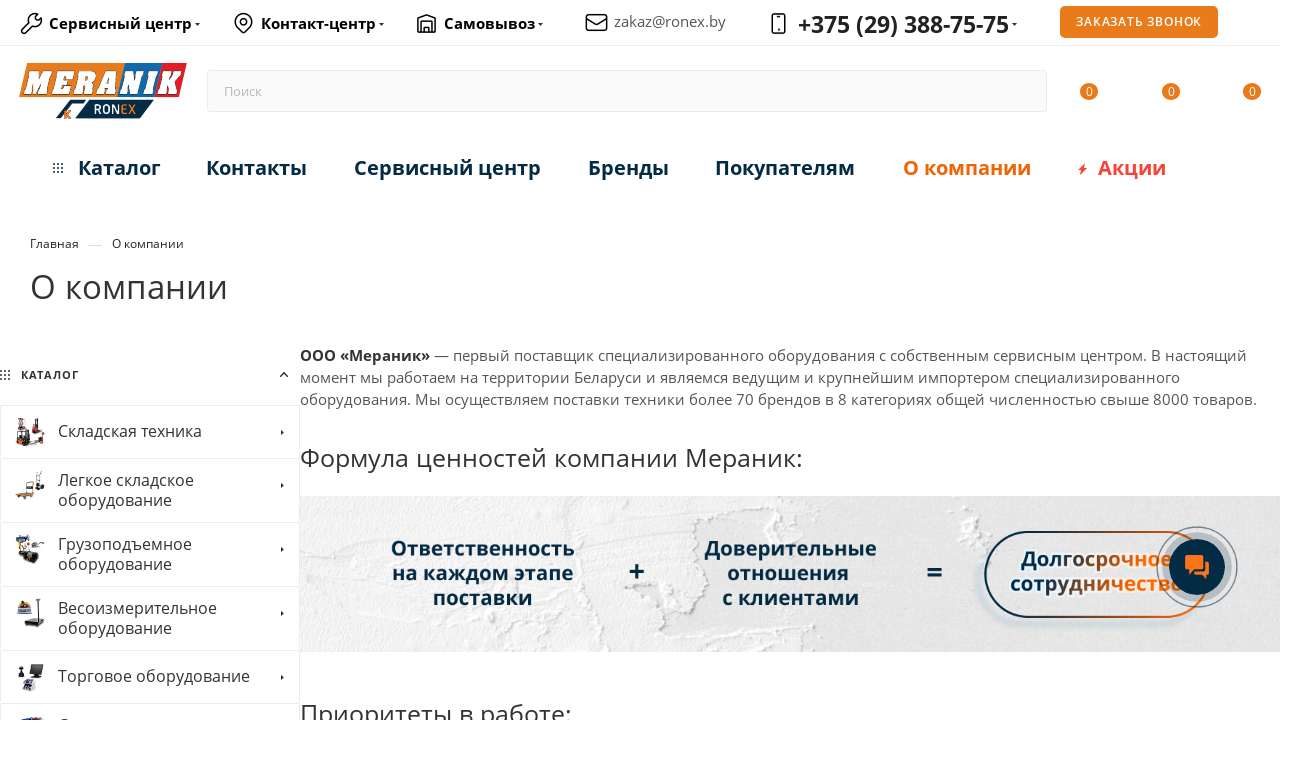

--- FILE ---
content_type: text/html; charset=UTF-8
request_url: https://ronex.by/company/
body_size: 127030
content:
<!DOCTYPE html>
<html prefix="og: http://ogp.me/ns#" xmlns="http://www.w3.org/1999/xhtml" xml:lang="ru" lang="ru"  >
<head><link rel="canonical" href="https://ronex.by/company/" />
<script data-skip-moving ="true">(function(w,d,s,l,i){w[l]=w[l]||[];w[l].push({'gtm.start':
new Date().getTime(),event:'gtm.js'});var f=d.getElementsByTagName(s)[0],
j=d.createElement(s),dl=l!='dataLayer'?'&l='+l:'';j.async=true;j.src=
'https://www.googletagmanager.com/gtm.js?id='+i+dl;f.parentNode.insertBefore(j,f);
})(window,document,'script','dataLayer','GTM-MMJNK78');</script>
<!-- End Google Tag Manager a -->
<style>@charset 'UTF-8';#bx-panel #bx-panel-site-toolbar,#bx-panel #bx-panel-top{margin:0!important;z-index:110!important;position:relative!important}#bx-panel #bx-panel-buttons-gutter,#bx-panel #bx-panel-switcher-gutter-left{width:4px!important;height:97px!important;background:url(../images/panel/top-panel-sprite-2.png) -10px -1297px no-repeat!important;top:0!important}#bx-panel #bx-panel-tabs,#bx-panel #bx-panel-top{background:url(../images/panel/top-panel-sprite-2.png) repeat-x #4a525b!important}.counter_block,.no-select,.owl-carousel .owl-item,.slick-slider{-webkit-touch-callout:none}.slick-slider,html{-webkit-tap-highlight-color:transparent}.breadcrumbs__dropdown-wrapper{opacity:0;visibility:hidden;transition:opacity .2s .15s,visibility .2s .15s;padding-top:8px;top:18px;z-index:2;position:absolute;left:-18px}.banners-slider .banner.item span{display:block;background-repeat:no-repeat;background-size:cover}.owl-carousel .owl-item{min-height:1px;float:left;-webkit-backface-visibility:hidden}.row.margin0>div[class*=col-]{padding:0;margin:0 0 -1px -1px}.owl-carousel .owl-nav{position:absolute;margin:0;display:flex;left:-53px;right:-53px;justify-content:space-between;top:calc(50% - 20px);z-index:1}.owl-carousel.owl-dots.dots-in-slider .owl-nav{top:calc(50% - 17px)}.owl-carousel.short-nav .owl-nav{z-index:auto;visibility:hidden;transition:left .3s,right .3s}.owl-carousel.owl-dots .owl-nav{top:calc(50% - 34px)}.owl-theme .owl-nav,.popover.bottom,h4,h5,h6{margin-top:10px}.owl-theme .owl-dots,.owl-theme .owl-nav{text-align:center;-webkit-tap-highlight-color:transparent}.banners_slider_wrap.CONTENT_TOP .owl-carousel.owl-theme.owl-bg-nav .owl-nav button,.top_slider_wrapp .main-slider .swiper-button-next,.top_slider_wrapp .main-slider .swiper-button-prev{box-shadow:2px 2px 6px 1px #ccc}.owl-carousel.owl-theme.owl-bg-nav .owl-nav button:not(:hover){background:#fff;background:var(--arrows_bg_black)}.owl-carousel.owl-theme.owl-bg-nav .owl-nav button,.popup.show,.rounded3,.rounded3.darken-bg-animate:after,.rounded3.darken-bg-animate:before{border-radius:3px}.owl-carousel .owl-nav button.owl-next,.owl-carousel .owl-nav button.owl-prev,.owl-carousel button.owl-dot{background:0 0;color:inherit;border:none;padding:0!important;font:inherit}.owl-carousel.short-nav .owl-nav>button{position:relative;z-index:5}#mobileheader .basket-link .js-basket-block,.mega_fixed_menu .right_menu_block .contact_wrap .person_wrap li,.mega_fixed_menu .right_menu_block .contact_wrap .person_wrap ul,.menu-row .mega-menu table td.wide_menu .long-menu-items .menu-type-4 .dropdown-submenu .dropdown-submenu .dropdown-menu,.menu-row.middle-block>.maxwidth-theme>.row,.menu.dropdown.aim-init li,.menu_top_block.catalog_block .menu,.personal_wrapper .orders_wrapper .sale-order-list-inner-title-line:first-child,.product-info-headnote__toolbar .like_icons.list span,.product-item-scu-list,body .owl-carousel .owl-nav [class*=owl-],fieldset,figure,ul>li{margin:0}.top-content-block>div{padding-bottom:30px}pre,pre code{white-space:pre-wrap}.badge,.counter_block,.input-group-btn,.label,.votes_block.nstar .ratings,code{white-space:nowrap}.btn-default,.cd-modal-bg,.dropdown-menu,.form-control,.img-thumbnail,.list-group-item,.menu-row.middle-block .mega-menu table td,.modal-content,.navbar-inverse .navbar-toggle .icon-bar,.panel,.table .table{background-color:#fff}.btn-danger.active,.btn-danger:active,.btn-default.active,.btn-default:active,.btn-info.active,.btn-info:active,.btn-primary.active,.btn-primary:active,.btn-success.active,.btn-success:active,.btn-warning.active,.btn-warning:active,.btn.active,.btn:active,.form-control,.open .dropdown-toggle.btn-danger,.open .dropdown-toggle.btn-default,.open .dropdown-toggle.btn-info,.open .dropdown-toggle.btn-primary,.open .dropdown-toggle.btn-success,.open .dropdown-toggle.btn-warning{background-image:none}.carousel-caption,.carousel-control{text-shadow:0 1px 2px rgba(0,0,0,.6)}.mega-menu table,table{border-collapse:collapse;border-spacing:0}.mega-menu table td .wrap>a,button,select{text-transform:none}ul.menu,ul>li{list-style-type:none}.icons_fa:after,.svg,li.has-child:before{text-rendering:auto;-moz-osx-font-smoothing:grayscale}.wrapper_inner_half.shop-detail1 .item .left_block_store{margin:70px 0 0 auto;padding-bottom:100px}body .wrapper_inner_half .item .left_block_store{max-width:656px}.shop-detail1 .item .left_block_store{padding-right:100px}.wrapper_inner_half.row.flexbox.shop-detail1{margin-right:0;margin-left:0}.wrapper1:not(.front_page)~footer .light,.wrapper_inner_half.shop-detail1{border-top:1px solid #ececec;border-color:var(--stroke_black)}.row.flexbox{-ms-flex-direction:row;flex-direction:row;-webkit-flex-wrap:wrap;-ms-flex-wrap:wrap;flex-wrap:wrap}.shop-detail1 .left_block_store .bottom_block .properties{margin:0 -16px 34px}.shop-detail1 .social-block{position:relative;margin-top:33px;margin-bottom:0}.shop-detail1 .feedback{margin:42px 0 0}.dark-color:not(.active),.item-shop-detail1 .property.email .value a,.item-shop-detail1 .property.phone .value a,.mega_fixed_menu .right_menu_block .footer_wrap .email a{color:#333;color:var(--white_text_black);text-decoration:none}.item-views.list-type-block .items .item_wrap:not(:hover){background:var(--light,none) var(--dark,var(--card_bg_black))}.item-views.list-type-block .items .item_wrap{padding:39px;margin:0 0 -1px}.list-type-block.item-views.wide_img .item>.image{width:250px;max-height:none}.list-type-block.item-views .item>.image{max-width:100%;float:left;overflow:hidden;text-align:center;position:relative;width:193px}.list-type-block.item-views.wide_img .item .image+.body-info{padding-left:293px;padding-right:70px}.list-type-block.item-views .item:not(.wdate) .body-info:not(.with-section)>.title{margin-top:-6px}.catalog_section_list .section_item li.name a span:not(.option-font-ignore),.item-views .item .title:not(.option-font-ignore),.option-font-bold,.sections_wrapper .list .item .name a:not(.option-font-ignore),.title_block:not(.option-font-ignore),.top_big_banners .item .item_inner .text .title:not(.option-font-ignore),.top_slider_wrapp .banner_title .head-title:not(.option-font-ignore){margin-right:10px;font-weight:500}.list-type-block.item-views .item .title{margin-bottom:19px;color:#333;color:var(--white_text_black)}.list-type-block.item-views.wide_img .item .body-info .arrow_link{position:absolute;right:0;top:0;display:inline-block;width:38px;height:38px}.bordered-block{border:1px solid #eee;border-color:var(--stroke_black)}.list-type-block.item-views.wide_img .item .svg.svg-inline-right-arrow{position:absolute;top:13px;left:12px}textarea.bxeditor-textarea{line-height:normal!important}.basket-item-property-custom.basket-item-property-custom-photo,.basket-item-property.basket-item-property-scu-image,.basket-item-property.basket-item-property-scu-text,.basket-item-property.basket-item-scu-color,.best_block.tab_slider_wrapp ul.tabs_content li.tab.cur,.btn-group-lg>.btn.btn-wide,.btn-wide,.carousel-inner>.active,.carousel-inner>.next,.carousel-inner>.prev,.collapse.in,.in-cart,.item-views.brands .item a,.media-object,.menu-row .mega-menu table td.wide_menu .long-menu-items .dropdown-submenu .dropdown-submenu .dropdown-menu,.menu-row .mega-menu table td.wide_menu>.wrap>.dropdown-menu ul.menu-wrapper>li.has_img>.dropdown-menu>li,.menu-row .mega-menu table td.wide_menu>.wrap>.dropdown-menu.long-menu-items ul.menu-wrapper>li>.dropdown-menu>li,.menu-row.middle-block .mega-menu table td .wrap>a,.nav>li,.open>.dropdown-menu,.product-item-container.hover .product-item-compare-container,.product-item-image-slider-slide-container>.active,.product-item-image-slider-slide-container>.next,.product-item-image-slider-slide-container>.prev,.product-item-line-card .product-item-compare-container,.section-compact-list__link,.slick-initialized .slick-slide,.slick-slide img,.svg svg,.tab-content>.active,article,aside,body .btn-lg.btn-wide,details,figcaption,figure,footer,footer .info .phone.blocks>.inline-block,header,hgroup,input[type=file],main,nav,section,summary{display:block}.ajax_load.block .btn.in-cart .svg.svg-inline-fw svg,.basket-gift-image-link,.basket-item-amount-field-description,.basket-item-gift-image-link,.basket-item-property-custom-photo .basket-item-property-custom-value span,.breadcrumb>li,.btn.in-cart .svg.svg-inline-fw,.img-thumbnail,.list-inline>li,.mega_fixed_menu .right_menu_block .contact_wrap .phone.with_dropdown,.menu-row .mega-menu table td.wide_menu>.wrap>.dropdown-menu ul.menu-wrapper>li>.dropdown-menu>li,.subscribe_licenses .licence_block,.top-block .show-fixed .auth_wr_inner .name,audio,canvas,label,video{display:inline-block}audio:not([controls]){display:none;height:0}.img-thumbnail,select[multiple],select[size],textarea.form-control,textarea.input-group-lg>.form-control,textarea.input-group-lg>.input-group-addon,textarea.input-group-lg>.input-group-btn>.btn,textarea.input-group-sm>.form-control,textarea.input-group-sm>.input-group-addon,textarea.input-group-sm>.input-group-btn>.btn,textarea.input-lg,textarea.input-sm{height:auto}#main .mega-menu table td.wide_menu .dropdown-menu li .svg-inline-right,#mobileheader:not(.fixed) .header-progress-bar,.ajax_load.block .inner_wrap.TYPE_1 .btn.in-cart .svg.svg-inline-fw svg,.badge:empty,.bottom_nav .ajax.module-pagination,.bottom_nav .svg-inline-bottom_nav-icon,.btn.in-cart .svg.svg-inline-fw svg:not(.prediction_svg),.collapse,.dropdown-menu li:before,.flex-direction-nav li:before,.label:empty,.mega-menu table .dropdown-submenu .dropdown-menu:after,.mega-menu table .dropdown-submenu:before,.mega-menu table .tail,.mega-menu table td .more_items,.mega-menu table td.wide_menu .dropdown-submenu .dropdown-menu>li.collapsed,.mega-menu table td:last-child .wrap>a:after,.menu-row .mega-menu table td.wide_menu .wrap>.dropdown-menu ul.menu-wrapper>li:first-of-type:before,.menu-row .search-button-div .close-block,.owl-carousel:not(.owl-loaded) .item:not(:first-of-type),.section-gallery-wrapper__item_hidden,.tab-content>.tab-pane,.wrapper1 .menu-row .mega-menu table td.wide_menu>.wrap>.dropdown-menu.long-menu-items ul.menu-wrapper.menu-type-4>li:not(.active),[data-toggle=buttons]>.btn>input[type=checkbox],[data-toggle=buttons]>.btn>input[type=radio],[hidden],body .menu-row .mega-menu table td.wide_menu>.wrap>.dropdown-menu ul.menu-wrapper>li>.dropdown-menu>li.collapsed:not(.clicked_exp),template{display:none}.btn-group .dropdown-toggle:active,.btn-group-vertical>.btn:focus,.btn-group.open .dropdown-toggle,.btn-group>.btn:focus,.dropdown-toggle:focus,.flex-direction-nav *,.open>a,a:active,a:hover{outline:0}h1{margin:.67em 0}.alert .alert-link,.badge,.label,b,dt,strong{font-weight:700}dfn{font-style:italic}address,cite{font-style:normal}hr{-moz-box-sizing:content-box;box-sizing:content-box;height:0}mark{background:#ff0;color:#000}.top-block .phone,code,kbd,pre,samp{font-size:1em}q{quotes:"\201C" "\201D" "\2018" "\2019"}sub,sup{font-size:75%;line-height:0;position:relative;vertical-align:baseline}sub{bottom:-.25em}button,input,select,textarea{font-family:inherit;font-size:100%;margin:0;font-family:inherit;font-size:inherit;line-height:inherit}button,html input[type=button],input[type=reset],input[type=submit]{-webkit-appearance:button;cursor:pointer}.basket-item-scu-item.selected:hover,button[disabled],html input[disabled]{cursor:default}input[type=checkbox],input[type=radio]{box-sizing:border-box;padding:0}input[type=search]{-webkit-appearance:textfield;-moz-box-sizing:content-box;-webkit-box-sizing:content-box;box-sizing:content-box;-webkit-box-sizing:border-box;-moz-box-sizing:border-box;box-sizing:border-box}input[type=search]::-webkit-search-cancel-button,input[type=search]::-webkit-search-decoration{-webkit-appearance:none}textarea{overflow:auto;vertical-align:top}@media print{blockquote,img,pre,tr{page-break-inside:avoid}*{text-shadow:none!important;color:#000!important;background:0 0!important;box-shadow:none!important}a,a:visited{text-decoration:underline}a[href]:after{content:" (" attr(href) ")"}abbr[title]:after{content:" (" attr(title) ")"}a[href^="#"]:after,a[href^="javascript:"]:after{content:""}blockquote,pre{border:1px solid #999}thead{display:table-header-group}img{max-width:100%!important}@page{margin:2cm .5cm}h2,h3,p{orphans:3;widows:3}h2,h3{page-break-after:avoid}select{background:#fff!important}.navbar{display:none}.table td,.table th{background-color:#fff!important}.btn>.caret,.dropup>.btn>.caret{border-top-color:#000!important}.label{border:1px solid #000}.table{border-collapse:collapse!important}.table-bordered td,.table-bordered th{border:1px solid #ddd!important}}a:focus,a:hover{color:#a6a6a6;text-decoration:underline}.btn:focus,a:focus,input[type=checkbox]:focus,input[type=file]:focus,input[type=radio]:focus{outline:#333 dotted thin;outline:-webkit-focus-ring-color auto 5px;outline-offset:-2px}.img-responsive{display:block;max-width:100%;height:auto}.container .jumbotron,.img-rounded{border-radius:6px}.img-thumbnail{padding:4px;line-height:1.428571429;border:1px solid #ddd;border-radius:4px;-webkit-transition:.2s ease-in-out;transition:.2s ease-in-out;max-width:100%}.img-circle{border-radius:50%}hr{margin-top:20px;margin-bottom:20px;border:0;border-top:1px solid #eee}.sr-only{position:absolute;width:1px;height:1px;margin:-1px;padding:0;overflow:hidden;clip:rect(0,0,0,0);border:0}.product-item-big-card .product-item-price-container,p{margin:0 0 10px}h1,h2,h3,h4,h5,h6,ol,ul{margin-bottom:10px}.lead{margin-bottom:20px;font-size:16px;font-weight:200;line-height:1.4}.small,small{font-size:85%}.text-muted{color:#999}.text-primary{color:#ccc}.text-primary:hover{color:#b3b3b3}.has-warning .checkbox,.has-warning .checkbox-inline,.has-warning .control-label,.has-warning .help-block,.has-warning .radio,.has-warning .radio-inline,.text-warning{color:#c09853}.alert-warning .alert-link,.text-warning:hover{color:#a47e3c}.has-error .checkbox,.has-error .checkbox-inline,.has-error .control-label,.has-error .help-block,.has-error .radio,.has-error .radio-inline,.text-danger{color:#b94a48}.alert-danger .alert-link,.text-danger:hover{color:#953b39}.has-success .checkbox,.has-success .checkbox-inline,.has-success .control-label,.has-success .help-block,.has-success .radio,.has-success .radio-inline,.text-success{color:#468847}.alert-success .alert-link,.text-success:hover{color:#356635}.text-info{color:#3a87ad}.alert-info .alert-link,.text-info:hover{color:#2d6987}.auth-page .form_footer,.basket-item-label-left>div,.product-item-big-card .product-item-amount-field-container,.product-item-label-left>div,.text-left,th{text-align:left}.basket-item-label-right>div,.product-item-label-right>div,.text-right,blockquote.pull-right .small,blockquote.pull-right p,blockquote.pull-right small{text-align:right}.badge,.basket-item-label-center>div,.input-group-addon,.label,.owl-theme .owl-dots,.page-top.center,.pager,.pk-page,.product-item-button-container,.product-item-label-center>div,.product-item-line-card .product-item-info-container,.progress-bar,.text-center,.top-text--auth{text-align:center}.h1,.h2,.h3,.h4,.h5,.h6,h1,h2,h3,h4,h5,h6{font-family:"Open Sans",Helvetica,Arial,sans-serif;font-weight:500;line-height:1.1;color:inherit}legend,pre{display:block;color:#333}.h1 .small,.h1 small,.h2 .small,.h2 small,.h3 .small,.h3 small,.h4 .small,.h4 small,.h5 .small,.h5 small,.h6 .small,.h6 small,h1 .small,h1 small,h2 .small,h2 small,h3 .small,h3 small,h4 .small,h4 small,h5 .small,h5 small,h6 .small,h6 small{font-weight:400;line-height:1;color:#999}h1,h2,h3{margin-top:20px}h1 .small,h1 small,h2 .small,h2 small,h3 .small,h3 small{font-size:65%}h4 .small,h4 small,h5 .small,h5 small,h6 .small,h6 small{font-size:75%}.h1,h1{font-size:36px}.h2,h2{font-size:30px}.h3,h3{font-size:24px}.h4,.product-item-big-card .product-item-price-current,h4{font-size:18px}.h5,h5{font-size:14px}.form-block-wr .main .iblock,.h6,.soc-serv-main,h6{font-size:12px}.page-header{padding-bottom:9px;margin:40px 0 20px;border-bottom:1px solid #eee}.alert h4,.bottom_nav .ajax_load_btn+.module-pagination,.input-group-addon input[type=checkbox],.input-group-addon input[type=radio],.media:first-child,footer .info .phone.blocks .with_dropdown .dropdown>.wrap,h2:first-child,ol,ul,ul>li:first-of-type{margin-top:0}.alert>p,.alert>ul,.form-control-static,.middle .top_slider_wrapp,.panel>.list-group,.panel>.table,.panel>.table-responsive,blockquote p:last-child,ol ol,ol ul,ul ol,ul ul{margin-bottom:0}.alert,.basket-coupon-alert-inner.has_coupon,.progress,.table,.thumbnail,address,dl,legend{margin-bottom:20px}.list-inline,.list-unstyled,.media-list{padding-left:0;list-style:none}.list-inline>li{padding-left:5px;padding-right:5px}#mobileheader .wrap_icon.wrap_basket,.block_side_NORMAL .title-menu,.list-inline>li:first-child{padding-left:0}address,blockquote small,dd,dt,pre{line-height:1.428571429}.btn .caret,.btn-group>.btn:first-child,.bx-sls .quick-location-tag:first-child,.bx-slst .quick-location-tag:first-child,.modal-footer .btn-block+.btn-block,dd{margin-left:0}abbr[data-original-title],abbr[title]{cursor:help;border-bottom:1px dotted #999}abbr.initialism{font-size:90%;text-transform:uppercase}blockquote{padding:10px 20px;margin:0 0 20px;border-left:5px solid #eee}blockquote p{font-size:17.5px;font-weight:300;line-height:1.25}blockquote small{display:block;color:#999}blockquote small:before{content:'\2014 \00A0'}blockquote.pull-right{padding-right:15px;padding-left:0;border-right:5px solid #eee;border-left:0}blockquote.pull-right .small:before,blockquote.pull-right small:before{content:''}blockquote.pull-right .small:after,blockquote.pull-right small:after{content:'\00A0 \2014'}blockquote:after,blockquote:before{content:""}code,kbd,pre,samp{font-family:Monaco,Menlo,Consolas,"Courier New",monospace}code{padding:2px 4px;font-size:90%;color:#c7254e;background-color:#f9f2f4;border-radius:4px}pre{padding:9.5px;margin:0 0 10px;font-size:13px;word-break:break-all;word-wrap:break-word;background-color:#f5f5f5;border:1px solid #ccc;border-radius:4px}pre code{padding:0;font-size:inherit;color:inherit;background-color:transparent;border-radius:0}.pre-scrollable{max-height:340px;overflow-y:scroll}.col-lg-1,.col-lg-10,.col-lg-11,.col-lg-12,.col-lg-2,.col-lg-3,.col-lg-4,.col-lg-5,.col-lg-6,.col-lg-7,.col-lg-8,.col-lg-9,.col-md-1,.col-md-10,.col-md-11,.col-md-12,.col-md-2,.col-md-3,.col-md-4,.col-md-5,.col-md-6,.col-md-7,.col-md-8,.col-md-9,.col-sm-1,.col-sm-10,.col-sm-11,.col-sm-12,.col-sm-2,.col-sm-3,.col-sm-4,.col-sm-5,.col-sm-6,.col-sm-7,.col-sm-8,.col-sm-9,.col-xs-1,.col-xs-10,.col-xs-11,.col-xs-12,.col-xs-2,.col-xs-3,.col-xs-4,.col-xs-5,.col-xs-6,.col-xs-7,.col-xs-8,.col-xs-9{position:relative;min-height:1px;padding-left:16px;padding-right:16px}.btn-group>.btn-group,.btn-toolbar .btn-group,.bx-soa-cart-t,.col-xs-1,.col-xs-10,.col-xs-11,.col-xs-2,.col-xs-3,.col-xs-4,.col-xs-5,.col-xs-6,.col-xs-7,.col-xs-8,.col-xs-9,.nav-pills>li,.pager .previous>a,.pager .previous>span,.stickers>div{float:left}#mobilemenu>.scroller>.wrap,.col-xs-12,.dropdown-menu.long-menu-items ul.menu-wrapper.menu-type-4>li .subitems-wrapper,.logo_and_menu-row .search_wrap,.maxwidth-theme,.nav-justified,.table,.top_slider_wrapp .main-slider__item .wrapper_inner>table,input[type=button].btn-block,input[type=reset].btn-block,input[type=submit].btn-block{width:100%}.col-xs-11{width:91.66666666666666%}.col-xs-10{width:83.33333333333334%}.col-xs-9{width:75%}.col-xs-8{width:66.66666666666666%}.col-xs-7{width:58.333333333333336%}.col-xs-6,.main-slider__item .img,.personal_wrapper .col-md-6{width:50%}.col-xs-5{width:41.66666666666667%}.col-xs-4{width:33.33333333333333%}.col-xs-3,.wrapper1 .menu-row .mega-menu table td.wide_menu>.wrap>.dropdown-menu ul.menu-wrapper>li{width:25%}.col-xs-2{width:16.666666666666664%}.col-xs-1{width:8.333333333333332%}.col-xs-pull-12{right:100%}.col-xs-pull-11{right:91.66666666666666%}.col-xs-pull-10{right:83.33333333333334%}.col-xs-pull-9{right:75%}.col-xs-pull-8{right:66.66666666666666%}.col-xs-pull-7{right:58.333333333333336%}.carousel-control .glyphicon-chevron-right,.carousel-control .icon-next,.col-xs-pull-6{right:50%}.col-xs-pull-5{right:41.66666666666667%}.col-xs-pull-4{right:33.33333333333333%}.col-xs-pull-3{right:25%}.col-xs-pull-2{right:16.666666666666664%}.col-xs-pull-1{right:8.333333333333332%}.carousel-inner>.active.right,.carousel-inner>.next,.col-xs-push-12,.product-item-image-slider-slide-container>.next{left:100%}.col-xs-push-11{left:91.66666666666666%}.col-xs-push-10{left:83.33333333333334%}.bx_filter .bx_ui_slider_part.p4,.col-xs-push-9{left:75%}.col-xs-push-8{left:66.66666666666666%}.col-xs-push-7{left:58.333333333333336%}.bx_filter .bx_ui_slider_part.p3,.carousel-control .glyphicon-chevron-left,.carousel-control .icon-prev,.col-xs-push-6{left:50%}.col-xs-push-5{left:41.66666666666667%}.col-xs-push-4{left:33.33333333333333%}.bx_filter .bx_ui_slider_part.p2,.col-xs-push-3{left:25%}.col-xs-push-2{left:16.666666666666664%}.col-xs-push-1{left:8.333333333333332%}.col-xs-offset-12{margin-left:100%}.col-xs-offset-11{margin-left:91.66666666666666%}.col-xs-offset-10{margin-left:83.33333333333334%}.col-xs-offset-9{margin-left:75%}.col-xs-offset-8{margin-left:66.66666666666666%}.col-xs-offset-7{margin-left:58.333333333333336%}.col-xs-offset-6{margin-left:50%}.col-xs-offset-5{margin-left:41.66666666666667%}.col-xs-offset-4{margin-left:33.33333333333333%}.col-xs-offset-3{margin-left:25%}.col-xs-offset-2{margin-left:16.666666666666664%}.col-xs-offset-1{margin-left:8.333333333333332%}@media (min-width:768px){.lead{font-size:21px}.dl-horizontal dt{float:left;width:160px;clear:left;text-align:right;overflow:hidden;text-overflow:ellipsis;white-space:nowrap}.dl-horizontal dd{margin-left:180px}.dl-horizontal dd:after,.dl-horizontal dd:before{content:" ";display:table}.dl-horizontal dd:after{clear:both}.container{width:750px}.col-sm-1,.col-sm-10,.col-sm-11,.col-sm-2,.col-sm-3,.col-sm-4,.col-sm-5,.col-sm-6,.col-sm-7,.col-sm-8,.col-sm-9{float:left}.col-sm-12{width:100%}.col-sm-11{width:91.66666666666666%}.col-sm-10{width:83.33333333333334%}.col-sm-9{width:75%}.col-sm-8{width:66.66666666666666%}.col-sm-7{width:58.333333333333336%}.col-sm-6{width:50%}.col-sm-5{width:41.66666666666667%}.col-sm-4{width:33.33333333333333%}.col-sm-3{width:25%}.col-sm-2{width:16.666666666666664%}.col-sm-1{width:8.333333333333332%}.col-sm-pull-12{right:100%}.col-sm-pull-11{right:91.66666666666666%}.col-sm-pull-10{right:83.33333333333334%}.col-sm-pull-9{right:75%}.col-sm-pull-8{right:66.66666666666666%}.col-sm-pull-7{right:58.333333333333336%}.col-sm-pull-6{right:50%}.col-sm-pull-5{right:41.66666666666667%}.col-sm-pull-4{right:33.33333333333333%}.col-sm-pull-3{right:25%}.col-sm-pull-2{right:16.666666666666664%}.col-sm-pull-1{right:8.333333333333332%}.col-sm-push-12{left:100%}.col-sm-push-11{left:91.66666666666666%}.col-sm-push-10{left:83.33333333333334%}.col-sm-push-9{left:75%}.col-sm-push-8{left:66.66666666666666%}.col-sm-push-7{left:58.333333333333336%}.col-sm-push-6{left:50%}.col-sm-push-5{left:41.66666666666667%}.col-sm-push-4{left:33.33333333333333%}.col-sm-push-3{left:25%}.col-sm-push-2{left:16.666666666666664%}.col-sm-push-1{left:8.333333333333332%}.col-sm-offset-12{margin-left:100%}.col-sm-offset-11{margin-left:91.66666666666666%}.col-sm-offset-10{margin-left:83.33333333333334%}.col-sm-offset-9{margin-left:75%}.col-sm-offset-8{margin-left:66.66666666666666%}.col-sm-offset-7{margin-left:58.333333333333336%}.col-sm-offset-6{margin-left:50%}.col-sm-offset-5{margin-left:41.66666666666667%}.col-sm-offset-4{margin-left:33.33333333333333%}.col-sm-offset-3{margin-left:25%}.col-sm-offset-2{margin-left:16.666666666666664%}.col-sm-offset-1{margin-left:8.333333333333332%}.form-inline .form-group{display:inline-block;margin-bottom:0;vertical-align:middle}.form-inline .form-control{display:inline-block}.form-inline .checkbox,.form-inline .radio{display:inline-block;margin-top:0;margin-bottom:0;padding-left:0}.form-inline .checkbox input[type=checkbox],.form-inline .radio input[type=radio]{float:none;margin-left:0}}@media (min-width:992px){.banners-slider .banner.item.CONTENT_TOP span,.with_left_block .catalog_page .banners-slider .banner.item.CONTENT_TOP span{height:360px}.wrapper_inner_half .item.item-shop-detail1{padding-left:32px}.container{width:970px}.col-md-1,.col-md-10,.col-md-11,.col-md-2,.col-md-3,.col-md-4,.col-md-5,.col-md-6,.col-md-7,.col-md-8,.col-md-9{float:left}.col-md-12{width:100%}.col-md-11{width:91.66666666666666%}.col-md-10{width:83.33333333333334%}.col-md-9{width:75%}.col-md-8{width:66.66666666666666%}.col-md-7{width:58.333333333333336%}.col-md-6{width:50%}.col-md-5{width:41.66666666666667%}.col-md-4{width:33.33333333333333%}.col-md-3{width:25%}.col-md-2{width:16.666666666666664%}.col-md-1{width:8.333333333333332%}.col-md-pull-12{right:100%}.col-md-pull-11{right:91.66666666666666%}.col-md-pull-10{right:83.33333333333334%}.col-md-pull-9{right:75%}.col-md-pull-8{right:66.66666666666666%}.col-md-pull-7{right:58.333333333333336%}.col-md-pull-6{right:50%}.col-md-pull-5{right:41.66666666666667%}.col-md-pull-4{right:33.33333333333333%}.col-md-pull-3{right:25%}.col-md-pull-2{right:16.666666666666664%}.col-md-pull-1{right:8.333333333333332%}.col-md-push-12{left:100%}.col-md-push-11{left:91.66666666666666%}.col-md-push-10{left:83.33333333333334%}.col-md-push-9{left:75%}.col-md-push-8{left:66.66666666666666%}.col-md-push-7{left:58.333333333333336%}.col-md-push-6{left:50%}.col-md-push-5{left:41.66666666666667%}.col-md-push-4{left:33.33333333333333%}.col-md-push-3{left:25%}.col-md-push-2{left:16.666666666666664%}.col-md-push-1{left:8.333333333333332%}.col-md-offset-12{margin-left:100%}.col-md-offset-11{margin-left:91.66666666666666%}.col-md-offset-10{margin-left:83.33333333333334%}.col-md-offset-9{margin-left:75%}.col-md-offset-8{margin-left:66.66666666666666%}.col-md-offset-7{margin-left:58.333333333333336%}.col-md-offset-6{margin-left:50%}.col-md-offset-5{margin-left:41.66666666666667%}.col-md-offset-4{margin-left:33.33333333333333%}.col-md-offset-3{margin-left:25%}.col-md-offset-2{margin-left:16.666666666666664%}.col-md-offset-1{margin-left:8.333333333333332%}}.caret,.nav-pills>li+li{margin-left:2px}.table>tbody>tr>td,.table>tbody>tr>th,.table>tfoot>tr>td,.table>tfoot>tr>th,.table>thead>tr>td,.table>thead>tr>th{padding:8px;line-height:1.428571429;vertical-align:top;border-top:1px solid #ddd}.table>thead>tr>th{vertical-align:bottom;border-bottom:2px solid #ddd}.panel-group .panel-footer,.table>caption+thead>tr:first-child>td,.table>caption+thead>tr:first-child>th,.table>colgroup+thead>tr:first-child>td,.table>colgroup+thead>tr:first-child>th,.table>thead:first-child>tr:first-child>td,.table>thead:first-child>tr:first-child>th{border-top:0}.table>tbody+tbody{border-top:2px solid #ddd}.table-condensed>tbody>tr>td,.table-condensed>tbody>tr>th,.table-condensed>tfoot>tr>td,.table-condensed>tfoot>tr>th,.table-condensed>thead>tr>td,.table-condensed>thead>tr>th{padding:5px}.nav-tabs-justified>.active>a,.nav-tabs-justified>.active>a:focus,.nav-tabs-justified>.active>a:hover,.nav-tabs.nav-justified>.active>a,.nav-tabs.nav-justified>.active>a:focus,.nav-tabs.nav-justified>.active>a:hover,.table-bordered,.table-bordered>tbody>tr>td,.table-bordered>tbody>tr>th,.table-bordered>tfoot>tr>td,.table-bordered>tfoot>tr>th,.table-bordered>thead>tr>td,.table-bordered>thead>tr>th{border:1px solid #ddd}.table-bordered>thead>tr>td,.table-bordered>thead>tr>th{border-bottom-width:2px}fieldset,legend{border:0;padding:0}.table-striped>tbody>tr:nth-child(odd)>td,.table-striped>tbody>tr:nth-child(odd)>th{background-color:#f9f9f9}.panel-footer,.table-hover>tbody>tr:hover>td,.table-hover>tbody>tr:hover>th,.table>tbody>tr.active>td,.table>tbody>tr.active>th,.table>tbody>tr>td.active,.table>tbody>tr>th.active,.table>tfoot>tr.active>td,.table>tfoot>tr.active>th,.table>tfoot>tr>td.active,.table>tfoot>tr>th.active,.table>thead>tr.active>td,.table>thead>tr.active>th,.table>thead>tr>td.active,.table>thead>tr>th.active,.well{background-color:#f5f5f5}table col[class*=col-]{float:none;display:table-column}table td[class*=col-],table th[class*=col-]{float:none;display:table-cell}.table>tbody>tr.success>td,.table>tbody>tr.success>th,.table>tbody>tr>td.success,.table>tbody>tr>th.success,.table>tfoot>tr.success>td,.table>tfoot>tr.success>th,.table>tfoot>tr>td.success,.table>tfoot>tr>th.success,.table>thead>tr.success>td,.table>thead>tr.success>th,.table>thead>tr>td.success,.table>thead>tr>th.success{background-color:#dff0d8}.table-hover>tbody>tr.success:hover>td,.table-hover>tbody>tr.success:hover>th,.table-hover>tbody>tr>td.success:hover,.table-hover>tbody>tr>th.success:hover{background-color:#d0e9c6}.table>tbody>tr.danger>td,.table>tbody>tr.danger>th,.table>tbody>tr>td.danger,.table>tbody>tr>th.danger,.table>tfoot>tr.danger>td,.table>tfoot>tr.danger>th,.table>tfoot>tr>td.danger,.table>tfoot>tr>th.danger,.table>thead>tr.danger>td,.table>thead>tr.danger>th,.table>thead>tr>td.danger,.table>thead>tr>th.danger{background-color:#f2dede}.table-hover>tbody>tr.danger:hover>td,.table-hover>tbody>tr.danger:hover>th,.table-hover>tbody>tr>td.danger:hover,.table-hover>tbody>tr>th.danger:hover{background-color:#ebcccc}.table>tbody>tr.warning>td,.table>tbody>tr.warning>th,.table>tbody>tr>td.warning,.table>tbody>tr>th.warning,.table>tfoot>tr.warning>td,.table>tfoot>tr.warning>th,.table>tfoot>tr>td.warning,.table>tfoot>tr>th.warning,.table>thead>tr.warning>td,.table>thead>tr.warning>th,.table>thead>tr>td.warning,.table>thead>tr>th.warning{background-color:#fcf8e3}.table-hover>tbody>tr.warning:hover>td,.table-hover>tbody>tr.warning:hover>th,.table-hover>tbody>tr>td.warning:hover,.table-hover>tbody>tr>th.warning:hover{background-color:#faf2cc}legend{width:100%;font-size:21px;line-height:inherit;border-bottom:1px solid #e5e5e5}.form-control,output{font-size:14px;line-height:1.428571429;color:#555}label{margin-bottom:5px;font-weight:700}.checkbox,.form-control,.radio,output{display:block;vertical-align:middle}input[type=checkbox],input[type=radio]{margin:4px 0 0;line-height:normal}select optgroup{font-size:inherit;font-style:inherit;font-family:inherit}input[type=number]::-webkit-inner-spin-button,input[type=number]::-webkit-outer-spin-button{height:auto}.form-horizontal .form-control-static,output{padding-top:7px}.form-control:-moz-placeholder{color:#999}.form-control::-moz-placeholder{color:#999}.form-control:-ms-input-placeholder{color:#999}.form-control::-webkit-input-placeholder{color:#999}.form-control{width:100%;height:34px;padding:6px 12px;-webkit-box-shadow:inset 0 1px 1px rgba(0,0,0,.075);box-shadow:inset 0 1px 1px rgba(0,0,0,.075);-webkit-transition:border-color .15s ease-in-out,box-shadow .15s ease-in-out;transition:border-color .15s ease-in-out,box-shadow .15s ease-in-out}.form-control:focus{border-color:#66afe9;outline:0;-webkit-box-shadow:inset 0 1px 1px rgba(0,0,0,.075),0 0 8px rgba(102,175,233,.6);box-shadow:inset 0 1px 1px rgba(0,0,0,.075),0 0 8px rgba(102,175,233,.6)}.form-control[disabled],.form-control[readonly],fieldset[disabled] .form-control{cursor:not-allowed;background-color:#eee}.form-group,.marketing-popup__title,body #footer .wide-subscribe .info .phone.blocks{margin-bottom:15px}.checkbox,.radio{min-height:20px;margin-top:10px;margin-bottom:10px;padding-left:20px}.checkbox input[type=checkbox],.checkbox-inline input[type=checkbox],.radio input[type=radio],.radio-inline input[type=radio]{float:left;margin-left:-20px}.checkbox+.checkbox,.radio+.radio{margin-top:-5px}.checkbox-inline,.radio-inline{display:inline-block;padding-left:20px;margin-bottom:0;vertical-align:middle;font-weight:400;cursor:pointer}.checkbox-inline+.checkbox-inline,.radio-inline+.radio-inline{margin-top:0;margin-left:10px}.checkbox-inline[disabled],.checkbox[disabled],.radio-inline[disabled],.radio[disabled],fieldset[disabled] .checkbox,fieldset[disabled] .checkbox-inline,fieldset[disabled] .radio,fieldset[disabled] .radio-inline,fieldset[disabled] input[type=checkbox],fieldset[disabled] input[type=radio],input[type=checkbox][disabled],input[type=radio][disabled]{cursor:not-allowed}.input-group-sm>.form-control,.input-group-sm>.input-group-addon,.input-group-sm>.input-group-btn>.btn,.input-sm{height:30px;padding:5px 10px;font-size:12px;line-height:1.5;border-radius:3px}select.input-group-sm>.form-control,select.input-group-sm>.input-group-addon,select.input-group-sm>.input-group-btn>.btn,select.input-sm{height:30px;line-height:30px}.input-group-lg>.form-control,.input-group-lg>.input-group-addon,.input-group-lg>.input-group-btn>.btn,.input-lg{height:45px;padding:10px 15px;font-size:18px;line-height:1.33;border-radius:6px}select.input-group-lg>.form-control,select.input-group-lg>.input-group-addon,select.input-group-lg>.input-group-btn>.btn,select.input-lg{height:45px;line-height:45px}.has-warning .form-control{border-color:#c09853;-webkit-box-shadow:inset 0 1px 1px rgba(0,0,0,.075);box-shadow:inset 0 1px 1px rgba(0,0,0,.075)}.has-warning .form-control:focus{border-color:#a47e3c;-webkit-box-shadow:inset 0 1px 1px rgba(0,0,0,.075),0 0 6px #dbc59e;box-shadow:inset 0 1px 1px rgba(0,0,0,.075),0 0 6px #dbc59e}.has-warning .input-group-addon{color:#c09853;border-color:#c09853;background-color:#fcf8e3}.has-error .form-control{border-color:#b94a48;-webkit-box-shadow:inset 0 1px 1px rgba(0,0,0,.075);box-shadow:inset 0 1px 1px rgba(0,0,0,.075)}.has-error .form-control:focus{border-color:#953b39;-webkit-box-shadow:inset 0 1px 1px rgba(0,0,0,.075),0 0 6px #d59392;box-shadow:inset 0 1px 1px rgba(0,0,0,.075),0 0 6px #d59392}.has-error .input-group-addon{color:#b94a48;border-color:#b94a48;background-color:#f2dede}.has-success .form-control{border-color:#468847;-webkit-box-shadow:inset 0 1px 1px rgba(0,0,0,.075);box-shadow:inset 0 1px 1px rgba(0,0,0,.075)}.has-success .form-control:focus{border-color:#356635;-webkit-box-shadow:inset 0 1px 1px rgba(0,0,0,.075),0 0 6px #7aba7b;box-shadow:inset 0 1px 1px rgba(0,0,0,.075),0 0 6px #7aba7b}.has-success .input-group-addon{color:#468847;border-color:#468847;background-color:#dff0d8}.help-block{display:block;margin-top:5px;margin-bottom:10px;color:#737373}.form-horizontal .checkbox,.form-horizontal .checkbox-inline,.form-horizontal .control-label,.form-horizontal .radio,.form-horizontal .radio-inline{margin-top:0;margin-bottom:0;padding-top:7px}.form-horizontal .form-group{margin-left:-15px;margin-right:-15px}.btn-group-vertical>.btn-group:after,.btn-group-vertical>.btn-group:before,.btn-toolbar:after,.btn-toolbar:before,.clearfix:after,.clearfix:before,.container:after,.container:before,.form-horizontal .form-group:after,.form-horizontal .form-group:before,.modal-footer:after,.modal-footer:before,.nav:after,.nav:before,.navbar-collapse:after,.navbar-collapse:before,.navbar-header:after,.navbar-header:before,.navbar:after,.navbar:before,.pager:after,.pager:before,.panel-body:after,.panel-body:before,.row:after,.row:before{content:" ";display:table}.btn-group-vertical>.btn-group:after,.btn-toolbar:after,.clearfix,.clearfix:after,.container:after,.form-horizontal .form-group:after,.menu_top_block li.full>.dropdown>li:nth-child(3n+1),.modal-footer:after,.nav:after,.navbar-collapse:after,.navbar-header:after,.navbar:after,.pager:after,.panel-body:after,.product-item-properties dl,.row:after,.slick-track:after{clear:both}.btn{cursor:pointer;-webkit-user-select:none;-moz-user-select:none;-ms-user-select:none;-o-user-select:none;user-select:none}.btn:focus,.btn:hover{color:#333;text-decoration:none}.btn.active,.btn:active,div.bx-blue .btn.btn-default:active{outline:0;-webkit-box-shadow:inset 0 3px 5px rgba(0,0,0,.125);box-shadow:inset 0 3px 5px rgba(0,0,0,.125)}.btn.disabled,.btn[disabled],fieldset[disabled] .btn{cursor:not-allowed;pointer-events:none;opacity:.65;-webkit-box-shadow:none;box-shadow:none}.btn-default.active,.btn-default:active,.btn-default:focus,.btn-default:hover,.open .dropdown-toggle.btn-default{color:#333;background-color:#ebebeb;border-color:#adadad}.btn-default.disabled,.btn-default.disabled.active,.btn-default.disabled:active,.btn-default.disabled:focus,.btn-default.disabled:hover,.btn-default[disabled],.btn-default[disabled].active,.btn-default[disabled]:active,.btn-default[disabled]:focus,.btn-default[disabled]:hover,fieldset[disabled] .btn-default,fieldset[disabled] .btn-default.active,fieldset[disabled] .btn-default:active,fieldset[disabled] .btn-default:focus,fieldset[disabled] .btn-default:hover{background-color:#fff;border-color:#ccc}.btn-primary{color:#fff;background-color:#ccc;border-color:#bfbfbf}.btn-primary.active,.btn-primary:active,.btn-primary:focus,.btn-primary:hover,.open .dropdown-toggle.btn-primary{color:#fff;background-color:#b8b8b8;border-color:#a1a1a1}.btn-primary.disabled,.btn-primary.disabled.active,.btn-primary.disabled:active,.btn-primary.disabled:focus,.btn-primary.disabled:hover,.btn-primary[disabled],.btn-primary[disabled].active,.btn-primary[disabled]:active,.btn-primary[disabled]:focus,.btn-primary[disabled]:hover,fieldset[disabled] .btn-primary,fieldset[disabled] .btn-primary.active,fieldset[disabled] .btn-primary:active,fieldset[disabled] .btn-primary:focus,fieldset[disabled] .btn-primary:hover{background-color:#ccc;border-color:#bfbfbf}.btn-warning{color:#fff;background-color:#f0ad4e;border-color:#eea236}.btn-warning.active,.btn-warning:active,.btn-warning:focus,.btn-warning:hover,.open .dropdown-toggle.btn-warning{color:#fff;background-color:#ed9c28;border-color:#d58512}.btn-warning.disabled,.btn-warning.disabled.active,.btn-warning.disabled:active,.btn-warning.disabled:focus,.btn-warning.disabled:hover,.btn-warning[disabled],.btn-warning[disabled].active,.btn-warning[disabled]:active,.btn-warning[disabled]:focus,.btn-warning[disabled]:hover,fieldset[disabled] .btn-warning,fieldset[disabled] .btn-warning.active,fieldset[disabled] .btn-warning:active,fieldset[disabled] .btn-warning:focus,fieldset[disabled] .btn-warning:hover{background-color:#f0ad4e;border-color:#eea236}.btn-danger{color:#fff;background-color:#d9534f;border-color:#d43f3a}.btn-danger.active,.btn-danger:active,.btn-danger:focus,.btn-danger:hover,.open .dropdown-toggle.btn-danger{color:#fff;background-color:#d2322d;border-color:#ac2925}.btn-danger.disabled,.btn-danger.disabled.active,.btn-danger.disabled:active,.btn-danger.disabled:focus,.btn-danger.disabled:hover,.btn-danger[disabled],.btn-danger[disabled].active,.btn-danger[disabled]:active,.btn-danger[disabled]:focus,.btn-danger[disabled]:hover,fieldset[disabled] .btn-danger,fieldset[disabled] .btn-danger.active,fieldset[disabled] .btn-danger:active,fieldset[disabled] .btn-danger:focus,fieldset[disabled] .btn-danger:hover{background-color:#d9534f;border-color:#d43f3a}.btn-success{color:#fff;background-color:#5cb85c;border-color:#4cae4c}.btn-success.active,.btn-success:active,.btn-success:focus,.btn-success:hover,.open .dropdown-toggle.btn-success{color:#fff;background-color:#47a447;border-color:#398439}.btn-success.disabled,.btn-success.disabled.active,.btn-success.disabled:active,.btn-success.disabled:focus,.btn-success.disabled:hover,.btn-success[disabled],.btn-success[disabled].active,.btn-success[disabled]:active,.btn-success[disabled]:focus,.btn-success[disabled]:hover,fieldset[disabled] .btn-success,fieldset[disabled] .btn-success.active,fieldset[disabled] .btn-success:active,fieldset[disabled] .btn-success:focus,fieldset[disabled] .btn-success:hover{background-color:#5cb85c;border-color:#4cae4c}.btn-info{color:#fff;background-color:#5bc0de;border-color:#46b8da}.btn-info.active,.btn-info:active,.btn-info:focus,.btn-info:hover,.open .dropdown-toggle.btn-info{color:#fff;background-color:#39b3d7;border-color:#269abc}.btn-info.disabled,.btn-info.disabled.active,.btn-info.disabled:active,.btn-info.disabled:focus,.btn-info.disabled:hover,.btn-info[disabled],.btn-info[disabled].active,.btn-info[disabled]:active,.btn-info[disabled]:focus,.btn-info[disabled]:hover,fieldset[disabled] .btn-info,fieldset[disabled] .btn-info.active,fieldset[disabled] .btn-info:active,fieldset[disabled] .btn-info:focus,fieldset[disabled] .btn-info:hover{background-color:#5bc0de;border-color:#46b8da}.btn-link{color:#ccc;font-weight:400;cursor:pointer;border-radius:0}.btn-link,.btn-link:active,.btn-link[disabled],fieldset[disabled] .btn-link{background-color:transparent;-webkit-box-shadow:none;box-shadow:none}.basket-coupon-alert .close-link:hover,.btn-link,.btn-link:active,.btn-link:focus,.btn-link:hover{border-color:transparent}.btn-link:focus,.btn-link:hover{color:#a6a6a6;text-decoration:underline;background-color:transparent}.btn-link[disabled]:focus,.btn-link[disabled]:hover,fieldset[disabled] .btn-link:focus,fieldset[disabled] .btn-link:hover{color:#999;text-decoration:none}.btn-group-sm>.btn,.btn-sm,.btn-xs{padding:5px 10px;font-size:12px;line-height:1.5;border-radius:3px}.btn-xs{padding:1px 5px}.btn-block{display:block;width:100%;padding-left:0;padding-right:0}.alert>p+p,.btn-block+.btn-block,.panel-group .panel+.panel{margin-top:5px}.fade{opacity:0;-webkit-transition:opacity .15s linear;transition:opacity .15s linear}.bx-no-touch .product-item-container.hover .product-item-image-alternative,.bx-touch .product-item-more,.fade.in,.lazyloaded,.product-item-amount-field-btn-minus:hover:after,.product-item-amount-field-btn-plus:hover:after,.product-item-container.hover .product-item-image-slider-control-container,.product-item-container.hover .product-item-more,.product-item-line-card:hover .product-item-image-slider-control-container,body .logo-row .phone .svg-inline-down,body .top-block .header__top-item i.svg.inline{opacity:1}.collapsing{position:relative;height:0;overflow:hidden;-webkit-transition:height .35s;transition:height .35s}.caret{display:inline-block;width:0;height:0;vertical-align:middle;border-top:4px solid #000;border-right:4px solid transparent;border-left:4px solid transparent;border-bottom:0 dotted}.thumbnail,.thumbnail>img{height:auto;display:block}.dropdown-menu.pull-right,.pull-right>.dropdown-menu{right:0;left:auto}.dropdown-menu .divider,.nav .nav-divider{height:1px;margin:9px 0;overflow:hidden;background-color:#e5e5e5}.dropdown-menu>li>a:focus,.dropdown-menu>li>a:hover{text-decoration:none;color:#262626;background-color:#f5f5f5}.dropdown-menu>.active>a,.dropdown-menu>.active>a:focus,.dropdown-menu>.active>a:hover{color:#fff;text-decoration:none;outline:0;background-color:#ccc}.breadcrumb>.active,.dropdown-menu>.disabled>a,.dropdown-menu>.disabled>a:focus,.dropdown-menu>.disabled>a:hover,.muted,.nav>li.disabled>a,.navbar-inverse .navbar-brand,.navbar-inverse .navbar-link,.navbar-inverse .navbar-nav>li>a,.navbar-inverse .navbar-text{color:#999}.dropdown-menu>.disabled>a:focus,.dropdown-menu>.disabled>a:hover{text-decoration:none;background-color:transparent;background-image:none;cursor:not-allowed}.dropdown-header{display:block;padding:3px 20px;font-size:12px;line-height:1.428571429;color:#999}.dropdown-backdrop{position:fixed;left:0;right:0;bottom:0;top:0;z-index:990}#header .mega-menu td.dropdown:not(.wide_menu)>.wrap,#headerfixed .basket-link.basket,#title-search_fixed,.auth_wr_inner,.basket-item-amount-filed-block,.basket-items-list-item-descriptions-inner,.basket-items-list-item-wrapper,.btn-group,.btn-group-vertical,.bx-sls input[type=text],.carousel,.catalog_item,.display_list .list_item>div,.dropdown,.form,.header__top-part,.input-group,.input-group-btn,.input-group-btn>.btn,.item-views .item,.js-load-wrapper,.js-load-wrapper .ajax_load,.left_block,.logo-row.menu-row,.logo_and_menu-row,.mega_fixed_menu .right_menu_block .contact_wrap .phone,.menu-only,.menu-row.bgcolored .menu-only,.middle:not(.menu),.nav>li,.nav>li>a,.navbar,.product-item-container,.shine,.subscribe-block-wrapper .subscribe-form,.svg,.top_basket,.with_dropdown,.wraps .item,body,ul.menu>li>a,ul>li{position:relative}.dropup .caret,.navbar-fixed-bottom .dropdown .caret{border-top:0 dotted;border-bottom:4px solid #000;content:""}.dropup .dropdown-menu,.navbar-fixed-bottom .dropdown .dropdown-menu{top:auto;bottom:100%;margin-bottom:1px}.btn-default .caret{border-top-color:#333}.btn-danger .caret,.btn-info .caret,.btn-primary .caret,.btn-success .caret,.btn-warning .caret{border-top-color:#fff}.dropup .btn-default .caret{border-bottom-color:#333}.dropup .btn-danger .caret,.dropup .btn-info .caret,.dropup .btn-primary .caret,.dropup .btn-success .caret,.dropup .btn-warning .caret{border-bottom-color:#fff}.btn-group,.btn-group-vertical{display:inline-block;vertical-align:middle}.btn-group-justified,.input-group{display:table;border-collapse:separate}.btn-group-vertical>.btn,.btn-group>.btn{position:relative;float:left}.btn-group-vertical>.btn.active,.btn-group-vertical>.btn:active,.btn-group-vertical>.btn:focus,.btn-group-vertical>.btn:hover,.btn-group>.btn.active,.btn-group>.btn:active,.btn-group>.btn:focus,.btn-group>.btn:hover,.input-group-btn>.btn:active,.input-group-btn>.btn:hover{z-index:2}.btn-group .btn+.btn,.btn-group .btn+.btn-group,.btn-group .btn-group+.btn,.btn-group .btn-group+.btn-group,.input-group-btn:last-child>.btn,.modal-footer .btn-group .btn+.btn{margin-left:-1px}.btn-toolbar>.btn+.btn,.btn-toolbar>.btn+.btn-group,.btn-toolbar>.btn-group+.btn,.btn-toolbar>.btn-group+.btn-group{margin-left:5px}.btn-group-vertical>.btn-group:not(:first-child):not(:last-child)>.btn,.btn-group-vertical>.btn:not(:first-child):not(:last-child),.btn-group>.btn-group:not(:first-child):not(:last-child)>.btn,.btn-group>.btn:not(:first-child):not(:last-child):not(.dropdown-toggle),.input-group .form-control:not(:first-child):not(:last-child),.input-group-addon:not(:first-child):not(:last-child),.input-group-btn:not(:first-child):not(:last-child){border-radius:0}.btn-group>.btn-group:first-child>.btn:last-child,.btn-group>.btn-group:first-child>.dropdown-toggle,.btn-group>.btn:first-child:not(:last-child):not(.dropdown-toggle),.input-group .form-control:first-child,.input-group-addon:first-child,.input-group-btn:first-child>.btn,.input-group-btn:first-child>.dropdown-toggle,.input-group-btn:last-child>.btn:not(:last-child):not(.dropdown-toggle){border-bottom-right-radius:0;border-top-right-radius:0}.btn-group>.btn-group:last-child>.btn:first-child,.btn-group>.btn:last-child:not(:first-child),.btn-group>.dropdown-toggle:not(:first-child),.input-group .form-control:last-child,.input-group-addon:last-child,.input-group-btn:first-child>.btn:not(:first-child),.input-group-btn:last-child>.btn,.input-group-btn:last-child>.dropdown-toggle{border-bottom-left-radius:0;border-top-left-radius:0}.btn-group-xs>.btn{padding:1px 5px;font-size:12px;line-height:1.5;border-radius:3px}.btn-group>.btn+.dropdown-toggle{padding-left:8px;padding-right:8px}.btn-group>.btn-lg+.dropdown-toggle{padding-left:12px;padding-right:12px}.btn-group.open .dropdown-toggle{-webkit-box-shadow:inset 0 3px 5px rgba(0,0,0,.125);box-shadow:inset 0 3px 5px rgba(0,0,0,.125)}.btn-group.open .dropdown-toggle.btn-link{-webkit-box-shadow:none;box-shadow:none}.btn-lg .caret{border-width:5px 5px 0}.dropup .btn-lg .caret{border-width:0 5px 5px}.btn-group-vertical>.btn,.btn-group-vertical>.btn-group{display:block;float:none;width:100%;max-width:100%}.btn-group-vertical>.btn-group>.btn,.nav-justified>li,.nav-stacked>li,.nav-tabs.nav-justified>li{float:none}.btn-group-vertical>.btn+.btn,.btn-group-vertical>.btn+.btn-group,.btn-group-vertical>.btn-group+.btn,.btn-group-vertical>.btn-group+.btn-group{margin-top:-1px;margin-left:0}.btn-group-vertical>.btn:first-child:not(:last-child){border-top-right-radius:4px;border-bottom-right-radius:0;border-bottom-left-radius:0}.btn-group-vertical>.btn:last-child:not(:first-child){border-bottom-left-radius:4px;border-top-right-radius:0;border-top-left-radius:0}.btn-group-vertical>.btn-group:first-child>.btn:last-child,.btn-group-vertical>.btn-group:first-child>.dropdown-toggle,.navbar-fixed-bottom .navbar-nav>li>.dropdown-menu{border-bottom-right-radius:0;border-bottom-left-radius:0}.btn-group-vertical>.btn-group:last-child>.btn:first-child,.panel>.list-group .list-group-item:first-child{border-top-right-radius:0;border-top-left-radius:0}.btn-group-justified{width:100%;table-layout:fixed}.btn-group-justified .btn{float:none;display:table-cell;width:1%}.input-group.col{float:none;padding-left:0;padding-right:0}.input-group .form-control{width:100%;margin-bottom:0}.input-group .form-control,.input-group-addon,.input-group-btn{display:table-cell}.input-group-addon,.input-group-btn{width:1%;white-space:nowrap;vertical-align:middle}.badge,.label,sup{vertical-align:baseline}.input-group-addon{padding:6px 12px;font-size:14px;font-weight:400;line-height:1;color:#555;background-color:#eee;border:1px solid #ccc;border-radius:4px}.input-group-addon.input-sm{padding:5px 10px;font-size:12px;border-radius:3px}.input-group-addon.input-lg{padding:10px 15px;font-size:18px;border-radius:6px}.input-group-addon:first-child,.panel>.table-bordered>tbody>tr>td:last-child,.panel>.table-bordered>tbody>tr>th:last-child,.panel>.table-bordered>tfoot>tr>td:last-child,.panel>.table-bordered>tfoot>tr>th:last-child,.panel>.table-bordered>thead>tr>td:last-child,.panel>.table-bordered>thead>tr>th:last-child,.panel>.table-responsive>.table-bordered>tbody>tr>td:last-child,.panel>.table-responsive>.table-bordered>tbody>tr>th:last-child,.panel>.table-responsive>.table-bordered>tfoot>tr>td:last-child,.panel>.table-responsive>.table-bordered>tfoot>tr>th:last-child,.panel>.table-responsive>.table-bordered>thead>tr>td:last-child,.panel>.table-responsive>.table-bordered>thead>tr>th:last-child{border-right:0}.input-group-addon:last-child,.panel>.table-bordered>tbody>tr>td:first-child,.panel>.table-bordered>tbody>tr>th:first-child,.panel>.table-bordered>tfoot>tr>td:first-child,.panel>.table-bordered>tfoot>tr>th:first-child,.panel>.table-bordered>thead>tr>td:first-child,.panel>.table-bordered>thead>tr>th:first-child,.panel>.table-responsive>.table-bordered>tbody>tr>td:first-child,.panel>.table-responsive>.table-bordered>tbody>tr>th:first-child,.panel>.table-responsive>.table-bordered>tfoot>tr>td:first-child,.panel>.table-responsive>.table-bordered>tfoot>tr>th:first-child,.panel>.table-responsive>.table-bordered>thead>tr>td:first-child,.panel>.table-responsive>.table-bordered>thead>tr>th:first-child{border-left:0}.input-group-btn:first-child>.btn{margin-right:-1px}.input-group-btn>.btn+.btn{margin-left:-4px}.nav{margin-bottom:0;padding-left:0;list-style:none}.nav>li>a{display:block;padding:10px 15px}.nav>li>a:focus,.nav>li>a:hover,.pager li>a:focus,.pager li>a:hover{text-decoration:none;background-color:#eee}.nav>li.disabled>a:focus,.nav>li.disabled>a:hover{color:#999;text-decoration:none;background-color:transparent;cursor:not-allowed}.nav .open>a,.nav .open>a:focus,.nav .open>a:hover{background-color:#eee;border-color:#ccc}.nav .open>a .caret,.nav .open>a:focus .caret,.nav .open>a:hover .caret,.nav a:hover .caret{border-top-color:#a6a6a6;border-bottom-color:#a6a6a6}.nav>li>a>img{max-width:none}.nav-tabs,.panel-group .panel-footer+.panel-collapse .panel-body{border-bottom:1px solid #ddd}.nav-tabs>li{float:left;margin-bottom:-1px}.nav-tabs>li>a{margin-right:2px;line-height:1.428571429;border:1px solid transparent;border-radius:4px 4px 0 0}.nav-tabs-justified>li>a,.nav-tabs.nav-justified>li>a{margin-right:0;border-radius:4px}.nav-tabs>li>a:hover{border-color:#eee #eee #ddd}.nav-tabs>li.active>a,.nav-tabs>li.active>a:focus,.nav-tabs>li.active>a:hover{color:#555;background-color:#fff;border:1px solid #ddd;border-bottom-color:transparent;cursor:default}.nav-tabs.nav-justified{width:100%;border-bottom:0}.nav-justified>li>a,.nav-tabs.nav-justified>li>a{text-align:center;margin-bottom:5px}.nav-justified>.dropdown .dropdown-menu,.nav-tabs.nav-justified>.dropdown .dropdown-menu{top:auto;left:auto}.nav-pills>li>a{border-radius:4px}.nav-pills>li.active>a,.nav-pills>li.active>a:focus,.nav-pills>li.active>a:hover{color:#fff;background-color:#ccc}.nav-pills>li.active>a .caret,.nav-pills>li.active>a:focus .caret,.nav-pills>li.active>a:hover .caret,.navbar-inverse .navbar-nav>.dropdown>a:hover .caret,.navbar-inverse .navbar-nav>.open>a .caret,.navbar-inverse .navbar-nav>.open>a:focus .caret,.navbar-inverse .navbar-nav>.open>a:hover .caret{border-top-color:#fff;border-bottom-color:#fff}.nav-stacked>li+li{margin-top:2px;margin-left:0}.nav-tabs-justified,.panel-group .panel-heading,.panel>.list-group .list-group-item:last-child,.panel>.table-bordered>tbody>tr:last-child>td,.panel>.table-bordered>tbody>tr:last-child>th,.panel>.table-bordered>tfoot>tr:last-child>td,.panel>.table-bordered>tfoot>tr:last-child>th,.panel>.table-bordered>thead>tr:last-child>td,.panel>.table-bordered>thead>tr:last-child>th,.panel>.table-responsive>.table-bordered>tbody>tr:last-child>td,.panel>.table-responsive>.table-bordered>tbody>tr:last-child>th,.panel>.table-responsive>.table-bordered>tfoot>tr:last-child>td,.panel>.table-responsive>.table-bordered>tfoot>tr:last-child>th,.panel>.table-responsive>.table-bordered>thead>tr:last-child>td,.panel>.table-responsive>.table-bordered>thead>tr:last-child>th{border-bottom:0}.nav .caret{border-top-color:#ccc;border-bottom-color:#ccc}.nav-tabs .dropdown-menu{margin-top:-1px;border-top-right-radius:0;border-top-left-radius:0}.navbar{min-height:50px;margin-bottom:20px;border:1px solid transparent}.navbar-collapse{max-height:340px;overflow-x:visible;padding-right:15px;padding-left:15px;border-top:1px solid transparent;box-shadow:inset 0 1px 0 rgba(255,255,255,.1);-webkit-overflow-scrolling:touch}.navbar-collapse.in{overflow-y:auto}#mobilemenu>.scroller,.drag-block.container,.media,.media-body,.mega-menu:not(.visible),.modal-open,.progress,.shine,svg:not(:root){overflow:hidden}.container>.navbar-collapse,.container>.navbar-header{margin-right:-15px;margin-left:-15px}.navbar-static-top{z-index:1000;border-width:0 0 1px}.navbar-fixed-bottom,.navbar-fixed-top{position:fixed;right:0;left:0;z-index:1030}.navbar-fixed-top{top:0;border-width:0 0 1px}.navbar-fixed-bottom{bottom:0;margin-bottom:0;border-width:1px 0 0}.navbar-brand{float:left;padding:15px;font-size:18px;line-height:20px}.badge,.jumbotron h1,.label{line-height:1}.navbar-brand:focus,.navbar-brand:hover{text-decoration:none}.navbar-toggle{position:relative;float:right;margin-right:15px;padding:9px 10px;margin-top:8px;margin-bottom:8px;background-color:transparent;border:1px solid transparent;border-radius:4px}.navbar-toggle .icon-bar{display:block;width:22px;height:2px;border-radius:1px}.navbar-toggle .icon-bar+.icon-bar{margin-top:4px}.navbar-nav{margin:7.5px -15px}.navbar-nav>li>a{padding-top:10px;padding-bottom:10px;line-height:20px}.navbar-form{padding:10px 15px;border-top:1px solid transparent;border-bottom:1px solid transparent;-webkit-box-shadow:inset 0 1px 0 rgba(255,255,255,.1),0 1px 0 rgba(255,255,255,.1);box-shadow:inset 0 1px 0 rgba(255,255,255,.1),0 1px 0 rgba(255,255,255,.1);margin:8px -15px}.navbar-nav>li>.dropdown-menu{margin-top:0;border-top-right-radius:0;border-top-left-radius:0}.navbar-nav.pull-right>li>.dropdown-menu,.navbar-nav>li>.dropdown-menu.pull-right{left:auto;right:0}.navbar-btn{margin-top:8px;margin-bottom:8px}.navbar-text{float:left;margin-top:15px;margin-bottom:15px}.navbar-default{background-color:#f8f8f8;border-color:#e7e7e7}.navbar-default .navbar-brand,.navbar-default .navbar-link,.navbar-default .navbar-nav>li>a,.navbar-default .navbar-text{color:#777}.navbar-default .navbar-brand:focus,.navbar-default .navbar-brand:hover{color:#5e5e5e;background-color:transparent}.navbar-default .navbar-nav>li>a:focus,.navbar-default .navbar-nav>li>a:hover{color:#333;background-color:transparent}.navbar-default .navbar-nav>.active>a,.navbar-default .navbar-nav>.active>a:focus,.navbar-default .navbar-nav>.active>a:hover{color:#555;background-color:#e7e7e7}.navbar-default .navbar-nav>.disabled>a,.navbar-default .navbar-nav>.disabled>a:focus,.navbar-default .navbar-nav>.disabled>a:hover{color:#ccc;background-color:transparent}.navbar-default .navbar-toggle,.panel-default{border-color:#ddd}.navbar-default .navbar-toggle:focus,.navbar-default .navbar-toggle:hover{background-color:#ddd}.label-primary,.navbar-default .navbar-toggle .icon-bar{background-color:#ccc}.navbar-default .navbar-collapse,.navbar-default .navbar-form{border-color:#e7e7e7}.navbar-default .navbar-nav>.dropdown>a:focus .caret,.navbar-default .navbar-nav>.dropdown>a:hover .caret{border-top-color:#333;border-bottom-color:#333}.navbar-default .navbar-nav>.open>a,.navbar-default .navbar-nav>.open>a:focus,.navbar-default .navbar-nav>.open>a:hover{background-color:#e7e7e7;color:#555}.navbar-default .navbar-nav>.open>a .caret,.navbar-default .navbar-nav>.open>a:focus .caret,.navbar-default .navbar-nav>.open>a:hover .caret{border-top-color:#555;border-bottom-color:#555}.navbar-default .navbar-nav>.dropdown>a .caret{border-top-color:#777;border-bottom-color:#777}.navbar-default .navbar-link:hover,a.list-group-item .list-group-item-heading{color:#333}.navbar-inverse{background-color:#222;border-color:#080808}.navbar-inverse .navbar-brand:focus,.navbar-inverse .navbar-brand:hover,.navbar-inverse .navbar-nav>li>a:focus,.navbar-inverse .navbar-nav>li>a:hover{color:#fff;background-color:transparent}.navbar-inverse .navbar-nav>.active>a,.navbar-inverse .navbar-nav>.active>a:focus,.navbar-inverse .navbar-nav>.active>a:hover{color:#fff;background-color:#080808}.navbar-inverse .navbar-nav>.disabled>a,.navbar-inverse .navbar-nav>.disabled>a:focus,.navbar-inverse .navbar-nav>.disabled>a:hover{color:#444;background-color:transparent}.navbar-inverse .navbar-toggle{border-color:#333}.basket-clear:hover:after,.basket-clear:hover:before,.navbar-inverse .navbar-toggle:focus,.navbar-inverse .navbar-toggle:hover{background-color:#333}.navbar-inverse .navbar-collapse,.navbar-inverse .navbar-form{border-color:#101010}.navbar-inverse .navbar-nav>.open>a,.navbar-inverse .navbar-nav>.open>a:focus,.navbar-inverse .navbar-nav>.open>a:hover{background-color:#080808;color:#fff}.navbar-inverse .navbar-nav>.dropdown>a .caret{border-top-color:#999;border-bottom-color:#999}.front_slider_wrapp a.read_more,.main-slider .light,.menu-row.middle-block .mega-menu table td:first-child,.menu-row.middle-block:not(.bglight) .mega-menu table td .wrap>a,.navbar-inverse .navbar-link:hover,a.list-group-item.active .list-group-item-text,a.list-group-item.active:focus .list-group-item-text,a.list-group-item.active:hover .list-group-item-text,ul.tabs li.cur span,ul.tabs li.cur:hover span{color:#fff}.breadcrumb{padding:8px 15px;margin-bottom:20px;list-style:none;background-color:#f5f5f5;border-radius:4px}.pager,.pagination{padding-left:0;margin:20px 0}.breadcrumb>li+li:before{content:"/\00a0";padding:0 5px;color:#ccc}.pagination{display:inline-block;border-radius:4px}.label,.pager li,.pagination>li{display:inline}.pagination>li>a,.pagination>li>span{position:relative;float:left;padding:6px 12px;line-height:1.428571429;text-decoration:none;background-color:#fff;border:1px solid #ddd;margin-left:-1px}.pagination>li:first-child>a,.pagination>li:first-child>span{margin-left:0;border-bottom-left-radius:4px;border-top-left-radius:4px}.pagination>li:last-child>a,.pagination>li:last-child>span{border-bottom-right-radius:4px;border-top-right-radius:4px}.pagination>li>a:focus,.pagination>li>a:hover,.pagination>li>span:focus,.pagination>li>span:hover{background-color:#eee}.pagination>.active>a,.pagination>.active>a:focus,.pagination>.active>a:hover,.pagination>.active>span,.pagination>.active>span:focus,.pagination>.active>span:hover{z-index:2;color:#fff;background-color:#ccc;border-color:#ccc;cursor:default}.pagination>.disabled>a,.pagination>.disabled>a:focus,.pagination>.disabled>a:hover,.pagination>.disabled>span,.pagination>.disabled>span:focus,.pagination>.disabled>span:hover{color:#999;background-color:#fff;border-color:#ddd;cursor:not-allowed}.pagination-lg>li>a,.pagination-lg>li>span{padding:10px 15px;font-size:18px}.pagination-lg>li:first-child>a,.pagination-lg>li:first-child>span{border-bottom-left-radius:6px;border-top-left-radius:6px}.pagination-lg>li:last-child>a,.pagination-lg>li:last-child>span{border-bottom-right-radius:6px;border-top-right-radius:6px}.pagination-sm>li>a,.pagination-sm>li>span{padding:5px 10px;font-size:12px}.pagination-sm>li:first-child>a,.pagination-sm>li:first-child>span{border-bottom-left-radius:3px;border-top-left-radius:3px}.pagination-sm>li:last-child>a,.pagination-sm>li:last-child>span{border-bottom-right-radius:3px;border-top-right-radius:3px}.pager{list-style:none}.pager li>a,.pager li>span{display:inline-block;padding:5px 14px;background-color:#fff;border:1px solid #ddd;border-radius:15px}.list-group-item>.badge,.pager .next>a,.pager .next>span,.product-view--side-left+.product-side,.topic__inner>div:not(.topic__heading){float:right}.pager .disabled>a,.pager .disabled>a:focus,.pager .disabled>a:hover,.pager .disabled>span{color:#999;background-color:#fff;cursor:not-allowed}.label{padding:.2em .6em .3em;font-size:75%;color:#fff;border-radius:.25em;background:#999}.modal-content,.popover{background-clip:padding-box}.label[href]:focus,.label[href]:hover,a.badge:focus,a.badge:hover{color:#fff;text-decoration:none;cursor:pointer}.label-default{background-color:#999}.label-default[href]:focus,.label-default[href]:hover{background-color:grey}.label-primary[href]:focus,.label-primary[href]:hover{background-color:#b3b3b3}.label-success,.progress-bar-success{background-color:#5cb85c}.label-success[href]:focus,.label-success[href]:hover{background-color:#449d44}.label-info,.progress-bar-info{background-color:#5bc0de}.label-info[href]:focus,.label-info[href]:hover{background-color:#31b0d5}.label-warning,.progress-bar-warning{background-color:#f0ad4e}.label-warning[href]:focus,.label-warning[href]:hover{background-color:#ec971f}.label-danger,.progress-bar-danger{background-color:#d9534f}.label-danger[href]:focus,.label-danger[href]:hover{background-color:#c9302c}.badge{display:inline-block;min-width:10px;padding:3px 7px;font-size:12px;color:#fff;background-color:#999;border-radius:10px}.btn .badge{position:relative;top:-1px}.nav-pills>.active>a>.badge,a.list-group-item.active>.badge{color:#ccc;background-color:#fff}.alert h4,.jumbotron,.jumbotron h1,.panel-heading>.dropdown .dropdown-toggle,.panel-title>a,a.list-group-item.active .list-group-item-heading,a.list-group-item.active:focus .list-group-item-heading,a.list-group-item.active:hover .list-group-item-heading{color:inherit}.nav-pills>li>a>.badge{margin-left:3px}.jumbotron{padding:30px;margin-bottom:30px;font-size:21px;font-weight:200;line-height:2.1428571435;background-color:#eee}.jumbotron p{line-height:1.4}.thumbnail{padding:4px;line-height:1.428571429;background-color:#fff;border:1px solid #ddd;border-radius:4px;-webkit-transition:.2s ease-in-out;transition:.2s ease-in-out;max-width:100%}.thumbnail>img{max-width:100%;margin-left:auto;margin-right:auto}.panel-primary,a.thumbnail.active,a.thumbnail:focus,a.thumbnail:hover{border-color:#ccc}.thumbnail .caption{padding:9px;color:#333}.alert{padding:15px;border:1px solid transparent;border-radius:4px}#basket-root .basket-coupon-block-field .form .form-group .form-control,.alert-dismissable{padding-right:35px}.alert-dismissable .close{position:relative;top:-2px;right:-21px;color:inherit}.alert-success{background-color:#dff0d8;border-color:#d6e9c6;color:#468847}.alert-success hr{border-top-color:#c9e2b3}.alert-info{background-color:#d9edf7;border-color:#bce8f1;color:#3a87ad}.alert-info hr{border-top-color:#a6e1ec}.alert-warning{background-color:#fcf8e3;border-color:#faebcc;color:#c09853}.alert-warning hr{border-top-color:#f7e1b5}.alert-danger{background-color:#f2dede;border-color:#ebccd1;color:#b94a48}.alert-danger hr{border-top-color:#e4b9c0}@-webkit-keyframes progress-bar-stripes{from{background-position:40px 0}to{background-position:0 0}}@-moz-keyframes progress-bar-stripes{from{background-position:40px 0}to{background-position:0 0}}@-o-keyframes progress-bar-stripes{from{background-position:0 0}to{background-position:40px 0}}@keyframes progress-bar-stripes{from{background-position:40px 0}to{background-position:0 0}}.progress{height:20px;background-color:#f5f5f5;border-radius:4px;-webkit-box-shadow:inset 0 1px 2px rgba(0,0,0,.1);box-shadow:inset 0 1px 2px rgba(0,0,0,.1)}.progress-bar{float:left;width:0%;height:100%;font-size:12px;line-height:20px;color:#fff;background-color:#ccc;-webkit-box-shadow:inset 0 -1px 0 rgba(0,0,0,.15);box-shadow:inset 0 -1px 0 rgba(0,0,0,.15);-webkit-transition:width .6s;transition:width .6s}.progress-striped .progress-bar{background-image:-webkit-gradient(linear,0 100%,100% 0,color-stop(.25,rgba(255,255,255,.15)),color-stop(.25,transparent),color-stop(.5,transparent),color-stop(.5,rgba(255,255,255,.15)),color-stop(.75,rgba(255,255,255,.15)),color-stop(.75,transparent),to(transparent));background-image:-webkit-linear-gradient(45deg,rgba(255,255,255,.15) 25%,transparent 25%,transparent 50%,rgba(255,255,255,.15) 50%,rgba(255,255,255,.15) 75%,transparent 75%,transparent);background-image:-moz-linear-gradient(45deg,rgba(255,255,255,.15) 25%,transparent 25%,transparent 50%,rgba(255,255,255,.15) 50%,rgba(255,255,255,.15) 75%,transparent 75%,transparent);background-image:linear-gradient(45deg,rgba(255,255,255,.15) 25%,transparent 25%,transparent 50%,rgba(255,255,255,.15) 50%,rgba(255,255,255,.15) 75%,transparent 75%,transparent);background-size:40px 40px}.progress.active .progress-bar{-webkit-animation:2s linear infinite progress-bar-stripes;animation:2s linear infinite progress-bar-stripes}.progress-striped .progress-bar-danger,.progress-striped .progress-bar-info,.progress-striped .progress-bar-success,.progress-striped .progress-bar-warning{background-image:-webkit-gradient(linear,0 100%,100% 0,color-stop(.25,rgba(255,255,255,.15)),color-stop(.25,transparent),color-stop(.5,transparent),color-stop(.5,rgba(255,255,255,.15)),color-stop(.75,rgba(255,255,255,.15)),color-stop(.75,transparent),to(transparent));background-image:-webkit-linear-gradient(45deg,rgba(255,255,255,.15) 25%,transparent 25%,transparent 50%,rgba(255,255,255,.15) 50%,rgba(255,255,255,.15) 75%,transparent 75%,transparent);background-image:-moz-linear-gradient(45deg,rgba(255,255,255,.15) 25%,transparent 25%,transparent 50%,rgba(255,255,255,.15) 50%,rgba(255,255,255,.15) 75%,transparent 75%,transparent);background-image:linear-gradient(45deg,rgba(255,255,255,.15) 25%,transparent 25%,transparent 50%,rgba(255,255,255,.15) 50%,rgba(255,255,255,.15) 75%,transparent 75%,transparent)}.media,.media-body{zoom:1}.media,.media .media{margin-top:15px}.media-heading{margin:0 0 5px}.item-views .item .title:not(.option-font-ignore),.media>.pull-left,.mega_fixed_menu .right_menu_block .contact_wrap .person_wrap .delay .svg-inline-basket,.option-font-bold{margin-right:10px}.media>.pull-right,.popover.right{margin-left:10px}.list-group{margin-bottom:20px;padding-left:0}.list-group-item{position:relative;display:block;padding:10px 15px;margin-bottom:-1px;border:1px solid #ddd}.list-group-item:first-child{border-top-right-radius:4px;border-top-left-radius:4px}.list-group-item:last-child{margin-bottom:0;border-bottom-right-radius:4px;border-bottom-left-radius:4px}.list-group-item>.badge+.badge{margin-right:5px}a.list-group-item{color:#555}a.list-group-item:focus,a.list-group-item:hover{text-decoration:none;background-color:#f5f5f5}a.list-group-item.active,a.list-group-item.active:focus,a.list-group-item.active:hover{z-index:2;color:#fff;background-color:#ccc;border-color:#ccc}.list-group-item-heading{margin-top:0;margin-bottom:5px}.list-group-item-text{margin-bottom:0;line-height:1.3}.panel{margin-bottom:20px;border:1px solid transparent;border-radius:4px;-webkit-box-shadow:0 1px 1px rgba(0,0,0,.05);box-shadow:0 1px 1px rgba(0,0,0,.05)}.basket-item-gifts-list,.panel-body{padding:15px}.panel>.list-group .list-group-item{border-width:1px 0}.basket-items-list-item-wrapper:first-of-type>td,.panel-heading+.list-group .list-group-item:first-child{border-top-width:0}.panel-footer,.panel-group .panel-heading+.panel-collapse .panel-body,.panel>.panel-body+.table,.panel>.panel-body+.table-responsive{border-top:1px solid #ddd}.panel>.table-bordered,.panel>.table-responsive>.table-bordered{border:0}.panel-heading{padding:10px 15px;border-bottom:1px solid transparent;border-top-right-radius:3px;border-top-left-radius:3px}.panel-title{margin-top:0;margin-bottom:0;font-size:16px}.panel-footer{padding:10px 15px;border-bottom-right-radius:3px;border-bottom-left-radius:3px}.panel-group .panel{margin-bottom:0;border-radius:4px;overflow:hidden}.panel-default>.panel-heading{color:#333;background-color:#f5f5f5;border-color:#ddd}.panel-default>.panel-heading+.panel-collapse .panel-body{border-top-color:#ddd}.panel-default>.panel-heading>.dropdown .caret{border-color:#333 transparent}.panel-default>.panel-footer+.panel-collapse .panel-body{border-bottom-color:#ddd}.panel-primary>.panel-heading{color:#fff;background-color:#ccc;border-color:#ccc}.panel-primary>.panel-heading+.panel-collapse .panel-body{border-top-color:#ccc}.panel-primary>.panel-heading>.dropdown .caret{border-color:#fff transparent}.panel-primary>.panel-footer+.panel-collapse .panel-body{border-bottom-color:#ccc}.panel-success{border-color:#d6e9c6}.panel-success>.panel-heading{color:#468847;background-color:#dff0d8;border-color:#d6e9c6}.panel-success>.panel-heading+.panel-collapse .panel-body{border-top-color:#d6e9c6}.panel-success>.panel-heading>.dropdown .caret{border-color:#468847 transparent}.panel-success>.panel-footer+.panel-collapse .panel-body{border-bottom-color:#d6e9c6}.panel-warning{border-color:#faebcc}.panel-warning>.panel-heading{color:#c09853;background-color:#fcf8e3;border-color:#faebcc}.panel-warning>.panel-heading+.panel-collapse .panel-body{border-top-color:#faebcc}.panel-warning>.panel-heading>.dropdown .caret{border-color:#c09853 transparent}.panel-warning>.panel-footer+.panel-collapse .panel-body{border-bottom-color:#faebcc}.panel-danger{border-color:#ebccd1}.panel-danger>.panel-heading{color:#b94a48;background-color:#f2dede;border-color:#ebccd1}.panel-danger>.panel-heading+.panel-collapse .panel-body{border-top-color:#ebccd1}.panel-danger>.panel-heading>.dropdown .caret{border-color:#b94a48 transparent}.panel-danger>.panel-footer+.panel-collapse .panel-body{border-bottom-color:#ebccd1}.panel-info{border-color:#bce8f1}.panel-info>.panel-heading{color:#3a87ad;background-color:#d9edf7;border-color:#bce8f1}.panel-info>.panel-heading+.panel-collapse .panel-body{border-top-color:#bce8f1}.panel-info>.panel-heading>.dropdown .caret{border-color:#3a87ad transparent}.panel-info>.panel-footer+.panel-collapse .panel-body{border-bottom-color:#bce8f1}.well{min-height:20px;padding:19px;margin-bottom:20px;border:1px solid #e3e3e3;border-radius:4px;-webkit-box-shadow:inset 0 1px 1px rgba(0,0,0,.05);box-shadow:inset 0 1px 1px rgba(0,0,0,.05)}.well blockquote{border-color:rgba(0,0,0,.15)}.well-lg{padding:24px;border-radius:6px}.well-sm{padding:9px;border-radius:3px}.close:focus,.close:hover{color:#000;text-decoration:none;cursor:pointer;opacity:.5}.basket-checkout-container.basket-checkout-container-fixed-hide,.basket-coupon-block-coupon-btn:before,.basket-items-list-item-container-collapse .basket-item-block-common,.basket-items-list-item-container-collapse .basket-item-block-image,.basket-items-list-item-container-collapse .basket-item-block-info,.bx-no-touch .product-item-container.hover .product-item-image-original,.loading_state.owl-carousel:not(.owl-loaded) *,.modal-backdrop.fade,.phone.with_dropdown:after,.tooltip{opacity:0}button.close{padding:0;cursor:pointer;background:0 0;border:0;-webkit-appearance:none}.modal{display:none;overflow:auto;overflow-y:scroll;position:fixed;top:0;right:0;bottom:0;left:0;z-index:1040}.modal.fade .modal-dialog{-webkit-transform:translate(0,-25%);-ms-transform:translate(0,-25%);transform:translate(0,-25%);-webkit-transition:-webkit-transform .3s ease-out;-moz-transition:-moz-transform .3s ease-out;-o-transition:-o-transform .3s ease-out;transition:transform .3s ease-out}.modal.in .modal-dialog{-webkit-transform:translate(0,0);-ms-transform:translate(0,0);transform:translate(0,0)}.modal-dialog{position:relative;margin-left:auto;margin-right:auto;width:auto;padding:10px;z-index:1050}.modal-content{position:relative;border:1px solid rgba(0,0,0,.2);border-radius:6px;-webkit-box-shadow:0 3px 9px rgba(0,0,0,.5);box-shadow:0 3px 9px rgba(0,0,0,.5);outline:0}.modal-backdrop{position:fixed;top:0;right:0;bottom:0;left:0;z-index:1030;background-color:#000}#mobileheader .right-icons a:not(:hover) .svg,#mobileheader .top-btn:not(:hover) .svg,.basket-item-scu-item.not-available .basket-item-scu-item-inner,.basket-link .svg,.counter_block>span:not(:hover) .svg,.logo-row .wrap_icon .svg,.logo_and_menu-row .search .svg path,.logo_and_menu-row .search .svg use,.mega_fixed_menu .left_menu_block .search_block .svg use,.mega_fixed_menu .right_menu_block .contact_wrap .person_wrap .svg,.modal-backdrop.in,.top-block .header__top-item .svg:not(.svg-inline-icon_discount):not(.downs):not(.svg-inline-down) svg{opacity:.5}.modal-header{padding:15px;border-bottom:1px solid #e5e5e5;min-height:16.428571429px}.modal-header .close{margin-top:-2px}.modal-title{margin:0;line-height:1.428571429}.modal-body{position:relative;padding:20px}#footer .phone .more_phone a .icon,.popover,.tooltip,.tooltip-arrow{position:absolute}.modal-footer{margin-top:15px;padding:19px 20px 20px;text-align:right;border-top:1px solid #e5e5e5}.modal-footer .btn+.btn{margin-left:5px;margin-bottom:0}.tooltip{z-index:1030;display:block;visibility:visible;font-size:12px;line-height:1.4}.tooltip.in{opacity:.9}.tooltip.top{margin-top:-3px;padding:5px 0}.tooltip.right{margin-left:3px;padding:0 5px}.tooltip.bottom{margin-top:3px;padding:5px 0}.tooltip.left{margin-left:-3px;padding:0 5px}.tooltip-inner{max-width:200px;padding:3px 8px;color:#fff;text-align:center;text-decoration:none;background-color:#000;border-radius:4px}.tooltip-arrow{width:0;height:0;border-color:transparent;border-style:solid}.tooltip.top .tooltip-arrow,.tooltip.top-left .tooltip-arrow,.tooltip.top-right .tooltip-arrow{border-width:5px 5px 0;border-top-color:#000;bottom:0}.tooltip.bottom .tooltip-arrow,.tooltip.top .tooltip-arrow{left:50%;margin-left:-5px}.tooltip.bottom-left .tooltip-arrow,.tooltip.top-left .tooltip-arrow{left:5px}.tooltip.bottom-right .tooltip-arrow,.tooltip.top-right .tooltip-arrow{right:5px}.tooltip.right .tooltip-arrow{top:50%;left:0;margin-top:-5px;border-width:5px 5px 5px 0;border-right-color:#000}.tooltip.left .tooltip-arrow{top:50%;right:0;margin-top:-5px;border-width:5px 0 5px 5px;border-left-color:#000}.tooltip.bottom .tooltip-arrow,.tooltip.bottom-left .tooltip-arrow,.tooltip.bottom-right .tooltip-arrow{border-width:0 5px 5px;border-bottom-color:#000;top:0}.popover{top:0;left:0;z-index:1010;display:none;max-width:276px;padding:1px;text-align:left;background-color:#fff;border:1px solid rgba(0,0,0,.2);border-radius:6px;-webkit-box-shadow:0 5px 10px rgba(0,0,0,.2);box-shadow:0 5px 10px rgba(0,0,0,.2);white-space:normal}.popover.top{margin-top:-10px}.popover.left{margin-left:-10px}.popover-title{margin:0;padding:8px 14px;font-size:14px;font-weight:400;line-height:18px;background-color:#f7f7f7;border-bottom:1px solid #ebebeb;border-radius:5px 5px 0 0}.text-hide,table{background-color:transparent}.popover-content{padding:9px 14px}.popover .arrow,.popover .arrow:after{position:absolute;display:block;width:0;height:0;border-color:transparent;border-style:solid}.popover .arrow{border-width:11px}.popover .arrow:after{border-width:10px;content:""}.popover.top .arrow{left:50%;margin-left:-11px;border-bottom-width:0;border-top-color:rgba(0,0,0,.25);bottom:-11px}.popover.top .arrow:after{content:" ";bottom:1px;margin-left:-10px;border-bottom-width:0;border-top-color:#fff}.popover.right .arrow{top:50%;left:-11px;margin-top:-11px;border-left-width:0;border-right-color:rgba(0,0,0,.25)}.popover.right .arrow:after{content:" ";left:1px;bottom:-10px;border-left-width:0;border-right-color:#fff}.popover.bottom .arrow{left:50%;margin-left:-11px;border-top-width:0;border-bottom-color:rgba(0,0,0,.25);top:-11px}.popover.bottom .arrow:after{content:" ";top:1px;margin-left:-10px;border-top-width:0;border-bottom-color:#fff}.popover.left .arrow{top:50%;right:-11px;margin-top:-11px;border-right-width:0;border-left-color:rgba(0,0,0,.25)}.popover.left .arrow:after{content:" ";right:1px;border-right-width:0;border-left-color:#fff;bottom:-10px}.basket-items-list-container,.carousel-inner{position:relative;overflow:hidden;width:100%}.carousel-inner>.item{display:none;position:relative;-webkit-transition:left .6s ease-in-out;transition:left .6s ease-in-out}.carousel-inner>.item>a>img,.carousel-inner>.item>img{display:block;max-width:100%;height:auto;line-height:1}.carousel-inner>.active,.carousel-inner>.next.left,.carousel-inner>.prev.right,.counter_block .minus,.item .stickers,.product-item-image-slider-slide-container>.active,.product-item-image-slider-slide-container>.next.left,.product-item-image-slider-slide-container>.prev.right{left:0}.carousel-inner>.next,.carousel-inner>.prev,.product-item-image-slider-slide-container>.next,.product-item-image-slider-slide-container>.prev{position:absolute;top:0;width:100%}.carousel-inner>.active.left,.carousel-inner>.prev,.product-item-image-slider-slide-container>.prev{left:-100%}.carousel-control{position:absolute;top:0;left:0;bottom:0;width:15%;opacity:.5;font-size:20px;color:#fff;text-align:center}.carousel-control.left{background-image:-webkit-gradient(linear,0 top,100% top,from(rgba(0,0,0,.5)),to(rgba(0,0,0,.0001)));background-image:-webkit-linear-gradient(left,color-stop(rgba(0,0,0,.5) 0),color-stop(rgba(0,0,0,.0001) 100%));background-image:-moz-linear-gradient(left,rgba(0,0,0,.5) 0,rgba(0,0,0,.0001) 100%);background-image:linear-gradient(to right,rgba(0,0,0,.5) 0,rgba(0,0,0,.0001) 100%);background-repeat:repeat-x}.carousel-control.right{left:auto;right:0;background-image:-webkit-gradient(linear,0 top,100% top,from(rgba(0,0,0,.0001)),to(rgba(0,0,0,.5)));background-image:-webkit-linear-gradient(left,color-stop(rgba(0,0,0,.0001) 0),color-stop(rgba(0,0,0,.5) 100%));background-image:-moz-linear-gradient(left,rgba(0,0,0,.0001) 0,rgba(0,0,0,.5) 100%);background-image:linear-gradient(to right,rgba(0,0,0,.0001) 0,rgba(0,0,0,.5) 100%);background-repeat:repeat-x}.carousel-control:focus,.carousel-control:hover{color:#fff;text-decoration:none;opacity:.9}.carousel-control .glyphicon-chevron-left,.carousel-control .glyphicon-chevron-right,.carousel-control .icon-next,.carousel-control .icon-prev{position:absolute;top:50%;z-index:5;display:inline-block}.carousel-control .icon-next,.carousel-control .icon-prev{width:20px;height:20px;margin-top:-10px;margin-left:-10px;font-family:serif}.carousel-control .icon-prev:before{content:'\2039'}.carousel-control .icon-next:before{content:'\203a'}.carousel-indicators{position:absolute;bottom:10px;left:50%;z-index:15;width:60%;margin-left:-30%;padding-left:0;list-style:none;text-align:center}.carousel-indicators li{display:inline-block;width:10px;height:10px;margin:1px;text-indent:-999px;border:1px solid #fff;border-radius:10px;cursor:pointer;background-color:rgba(0,0,0,0)}.carousel-indicators .active{margin:0;width:12px;height:12px;background-color:#fff}.carousel-caption{position:absolute;left:15%;right:15%;bottom:20px;z-index:10;padding-top:20px;padding-bottom:20px;color:#fff;text-align:center}.carousel-caption .btn,.close,.text-hide{text-shadow:none}.center-block{display:block;margin-left:auto;margin-right:auto}#bx-panel #bx-panel-clear-cache,.basket-checkout-block-btns,.bx-touch .product-item-info-container.product-item-touch-hidden,.detail-gallery-big .gallery-slider-thumb__container .slider-nav,.hide,.visible-lg,.visible-md,.visible-print,.visible-sm,.visible-xs,td.visible-lg,td.visible-md,td.visible-print,td.visible-sm,td.visible-xs,th.visible-lg,th.visible-md,th.visible-print,th.visible-sm,th.visible-xs,tr.visible-lg,tr.visible-md,tr.visible-print,tr.visible-sm,tr.visible-xs{display:none!important}.invisible{visibility:hidden}.text-hide{font:0/0 a;color:transparent;border:0}#bx-panel #bx-panel-top,.svg{-webkit-font-smoothing:antialiased}.affix{position:fixed}@-ms-viewport{width:device-width}tr.hidden-lg,tr.hidden-md,tr.hidden-sm,tr.hidden-xs{display:table-row!important}td.hidden-lg,td.hidden-md,td.hidden-sm,td.hidden-xs,th.hidden-lg,th.hidden-md,th.hidden-sm,th.hidden-xs{display:table-cell!important}#bx-panel .bx-panel-break,.hidden-lg,.hidden-md,.hidden-sm,.hidden-xs,.show{display:block!important}body .wrapper_inner.wide_page{max-width:none;padding-left:0;padding-right:0;background:0 0}#basket-root .basket-item-actions-remove:after,#basket-root .basket-item-actions-remove:before,#basket-root .basket-items-list-item-clear-btn:after,#basket-root .basket-items-list-item-clear-btn:before{background:#b8b8b8;width:2px;height:10px}body #footer .info .phone.blocks{margin:0 0 14px;white-space:normal}#footer .phone{display:inline-block;white-space:nowrap;vertical-align:top}footer .info .callback_wrap{margin-top:5px;margin-left:29px}footer .footer-inner{position:relative;margin:0;padding:59px 0 64px;background:#333;background:var(--d1b_dark_light)}footer .wide-subscribe .footer-inner{padding-bottom:50px}.light .subscribe-block-wrapper .form-control.subscribe-input{background:#fff;background:var(--card_bg_black);border-color:#e1e3e5;border-color:var(--stroke_black)}.subscribe-block-wrapper .form-control.subscribe-input{padding:12px 165px 14px 17px;height:46px;border-radius:3px;transition:none}.basket-item-price-old-text,.dropdown-menu,.phone .more_phone,.subscribe-form .subscribe-input{font-size:13px}.subscribe-block-wrapper .subscribe-btn{position:absolute;top:0;right:0;margin:0;border-top-left-radius:0;border-bottom-left-radius:0;padding:14px 23px 14px 26px;height:46px;letter-spacing:.5px;font-weight:400;transition:none}body .subscribe-block-wrapper .text{padding-left:69px;font-weight:700;padding-top:2px}.best_block.tab_slider_wrapp ul.tabs_content li.tab.opacity1>.tabs_slider,.btn.btn-transparent-border-color,.menu-row>.maxwidth-theme,footer>div .maxwidth-theme,header .maxwidth-theme{background:0 0}footer{--d2d_dark_light:var(--light, #2e2e2e) var(--dark, #121212);--d3_dark_light:var(--light, #333333) var(--dark, #121212);--df4_dark_light:var(--light, #f4f4f4) var(--dark, #121212);--d1b_dark_light:var(--light, #333) var(--dark, #1b1b1b);--d6t9_dark_light:var(--light, #666) var(--dark, #999);--d3t9_dark_light:var(--light, #333) var(--dark, #999);--df_opacity_dark_light:var(--light, #ffffff1a) var(--dark, #3a3a3a);--dff_opacity_dark_light:var(--light, #00000026) var(--dark, #ffffff26)}.theme-default,.theme-light{--light:var(--ON_toggle);--dark:var(--OFF_toggle)}.subscribe-block-wrapper{background:#2e2e2e;background:var(--d2d_dark_light);border-bottom:1px solid rgba(63,67,72,.5)}.contacts,.dark-color,.darken,.item-views .item .title:not(.muted),.personal_wrapper .orders_wrapper .sale-order-list-payment-price .sale-order-list-payment-number,.personal_wrapper .orders_wrapper .sale-order-payment-change-payment-number,footer .light .bottom-menu .item .title a{color:#333;color:var(--white_text_black)}footer .bottom-menu .item .title a{color:#fff;text-decoration:none}footer .bottom-menu .item .title{font-size:.867em;font-weight:700;line-height:1.5385em;text-transform:uppercase;letter-spacing:.8px}footer .light{background:#fafafa;background:var(--light_bg_black)}.light .subscribe-block-wrapper{background:#f4f4f4;background:var(--df4_dark_light);border-bottom-color:rgba(231,233,235,.04)}.subscribe-block-wrapper .inner-wrapper{max-width:892px;margin:0 auto}.subscribe-block-wrapper .inner-wrapper .row>div{display:inline-block!important;vertical-align:middle;line-height:22px}.subscribe-block-wrapper .inner-wrapper .row>div .subscribe-edit{font-size:15px;padding-left:43px;padding-right:14px}.subscribe-block-wrapper .outer-wrapper{padding:40px 0;position:relative}footer .light .bottom-menu .wrap .item .title a,ul.menu li a{color:#000}.topic__inner>div.btn_basket_heading--with_title .title{display:inline-block;font-size:.734em;text-transform:uppercase;line-height:1.181em;letter-spacing:.08em;margin:0 15px 0 10px;vertical-align:middle;height:16px}.topic .colored_theme_hover_bg-block:not(:hover) .svg path{fill:#b8b8b8}.topic__inner>div.btn_basket_heading--with_title{width:initial;margin-left:20px}#basket-root .basket-checkout-block-total-price-inner .basket-coupon-block-total-price-difference,#basket-root .basket-item-price-difference{text-align:left;font-size:12px;color:#333;padding:2px 4px;background:#fff8db;border:1px solid #ffd83a;border-radius:3px;white-space:nowrap;margin:7px 0 0;display:inline-block;width:auto;width:-moz-max-content;width:-webkit-max-content;width:max-content;width:intrinsic}.stickers [class*=sticker_]{background-color:#60c339;width:auto;letter-spacing:.5px;position:relative;display:inline-block;color:#fff;margin:0 2px 4px}.stickers:not(.custom-font) [class*=sticker_]{font-size:12px;line-height:12px;padding:6px 7px;border-radius:2px}.sticker_rekomenduem{background-color:#dce4eae0!important;font-weight:700;color:#0e7ccb!important;border-radius:4px}.sticker_luchshaya_tsena{background-color:#ffe500!important;color:#000!important;font-weight:700;border-radius:4px}.sticker_novinka,.sticker_podarok,.sticker_skoro_v_prodazhe{background-color:#ddd3f0c9!important;font-weight:700;color:#6d2cae!important;border-radius:4px}.sticker_utsenka{background-color:#f7e6cde6!important;font-weight:700;color:#f90!important;border-radius:4px}.sticker_dostupno_na_wb{background:linear-gradient(15.23deg,#7d256f -20%,#ec238d 80%);color:#fff!important;border-radius:4px}.sticker_pos_podklyuchenie{background:#032b44!important;font-weight:700;color:#fff!important;border-radius:4px}.sticker_sale_text{background-color:#ebd5dcd6!important;font-weight:700;color:#ff4280!important;border-radius:4px}.sticker_lizing{background:#ffd83a!important;color:#333!important;font-weight:700;border-radius:4px}.sticker_blizhayshaya_postavka{background-color:#f44336!important;font-weight:700;border-radius:4px}.sticker_aktsiya_11_11,.sticker_den_farmatsevta{background-color:#ff5c00!important;font-weight:700;border-radius:4px}.sticker_besplatnaya_dostavka,.sticker_test_drayv{background-color:#053e61!important;font-weight:700;border-radius:4px}.sticker_shou_rum{background:#dfe0e3!important;font-weight:700;color:#05304b!important;border-radius:4px}.sticker_nadezhnyy_brend{background:#dcf2f0d6!important;font-weight:700;color:#0e988b!important;border-radius:4px}.sticker_skidka_mesyatsa{background:#fff2ace3!important;font-weight:700;color:#ea1b0c!important;border-radius:4px}.sticker_11_11,.sticker_chyernaya_pyatnitsa{background:#222!important;font-weight:700;color:#ffd83a!important;border-radius:4px}#basket-root .basket-items-list-header-filter-item{font-size:13px;font-weight:400;border:none;position:relative;color:#777;text-decoration:none}#basket-root .basket-items-list-header-filter-item.active:before{content:"";position:absolute;bottom:-6px;left:0;right:0;height:2px;background:#ddd}#basket-root .basket-items-list-header-filter-item.active,#basket-root .basket-items-list-header-filter-item:hover{color:#222;color:var(--white_text_black2)}.btn-group-lg>.btn,body .btn-lg{display:inline-block;margin-bottom:0;font-size:14px;font-weight:400;line-height:1.42857143;text-align:center;white-space:nowrap;vertical-align:middle;-ms-touch-action:manipulation;touch-action:manipulation;cursor:pointer;-webkit-user-select:none;-moz-user-select:none;-ms-user-select:none;user-select:none;background-image:none;border:1px solid transparent;border-radius:4px}#basket-root .basket-checkout-section .btn-default.basket-btn-checkout{font-size:.8em;line-height:1.3em;text-transform:uppercase;letter-spacing:.8px;padding-top:17px;padding-bottom:17px}#basket-root .basket-checkout-section .btn-default.basket-btn-checkout:not(:active),#basket-root .basket-checkout-section .btn-default.basket-btn-checkout:not(:focus),#basket-root .basket-checkout-section .btn-default.basket-btn-checkout:not(:hover){background-color:#e97a1b;border-color:#e97a1b}.maxwidth-theme:after,.maxwidth-theme:before,.stickers:after{content:"";display:block;clear:both}#basket-root .basket-item-info-name,#basket-root .basket-item-info-name-link{font-weight:400;font-size:1em;text-decoration:none;color:var(--fill_dark_light_ccc)}#basket-root .basket-items-list-wrapper .basket-items-list-header{background:#fafafa;background:var(--card_bg_black);border-bottom-color:#ececec;position:static;padding:24px 29px;border-color:var(--stroke_black)}.bx_filter_vertical .bx_filter_block label,.bx_filter_vertical .bx_filter_block label span,.page-top #navigation{font-size:.9em}.slide-block__head .svg-inline-down{position:absolute;right:6px;top:31px;transition:transform .2s;width:20px;height:20px;margin:-10px 0 0;text-align:center;border-radius:3px;line-height:16px}.slide-block__head .svg-inline-catalog{padding:0 7px 0 0}.title-menu{padding:23px 22px;cursor:pointer;overflow:hidden;text-overflow:ellipsis;position:relative}.breadcrumbs__separator{position:relative;zoom:1;bottom:-1px;display:inline-block;line-height:18px;margin:0 10px 0 9px;border:none;color:#ddd}.btn,.dropdown-menu>li>a{line-height:1.428571429;white-space:nowrap}.item-views .item .title:not(.option-font-ignore),.option-font-bold,h1,h2,h3,h4,h5,h6{font-weight:500}h1{font-size:2.133em;line-height:36px}.product-item-label-ring>div,.product-item-label-text>div,sup,ul.menu{line-height:0}.page-top>div{padding:42px 0 0;position:relative;z-index:4}.breadcrumbs__item-name{color:#222}.breadcrumbs__item{display:inline-block;position:relative;padding-right:16px;margin-right:-16px}.page-top>div:last-of-type{padding:15px 0 40px}.order-block .text{padding-left:1.5rem;padding-right:2.1rem}.order-block .icon_sendmessage{float:left;padding-left:2.65rem}.order-block{margin:0;background:#fafafa;background:var(--light_bg_black);clear:both;font-size:1em;width:100%}.container,.lazy_Y .lazy[data-src]{margin-left:auto;margin-right:auto}.order-block td{padding:41px 0}:root{--ui-text-letter-spacing-auto:auto;--ui-text-letter-spacing-neg-3:-0.01em;--ui-text-letter-spacing-neg-2:-0.02em;--ui-text-letter-spacing-neg-1:-0.03em;--ui-text-letter-spacing-3:.15em;--ui-text-letter-spacing-2:.1em;--ui-text-letter-spacing-1:.025em;--ui-text-decoration-style-dashed:dashed;--ui-text-decoration-style-wavy:wavy;--ui-text-decoration-style-dotted:dotted;--ui-text-decoration-style-double:double;--ui-text-decoration-style-solid:solid;--ui-text-decoration-line-overline:overline;--ui-text-decoration-line-line-through:line-through;--ui-text-decoration-line-underline:underline;--ui-text-transform-lowercase:lowercase;--ui-text-transform-uppercase:uppercase;--ui-text-transform-capitalize:capitalize;--ui-text-transform-none:none;--ui-space-inset-8xl:72px;--ui-space-inset-7xl:64px;--ui-space-inset-6xl:48px;--ui-space-inset-5xl:40px;--ui-space-inset-4xl:36px;--ui-space-inset-3xl:32px;--ui-space-inset-2xl:28px;--ui-space-inset-xl2:26px;--ui-space-inset-xl:24px;--ui-space-inset-lg2:22px;--ui-space-inset-lg:20px;--ui-space-inset-md2:18px;--ui-space-inset-md:16px;--ui-space-inset-sm2:14px;--ui-space-inset-sm:12px;--ui-space-inset-xs2:10px;--ui-space-inset-xs:8px;--ui-space-inset-2xs2:6px;--ui-space-inset-2xs:4px;--ui-space-inset-3xs:2px;--ui-space-inset-none:0;--ui-space-inline-8xl-neg:-72px;--ui-space-inline-7xl-neg:-64px;--ui-space-inline-6xl-neg:-48px;--ui-space-inline-5xl-neg:-40px;--ui-space-inline-4xl-neg:-36px;--ui-space-inline-3xl-neg:-32px;--ui-space-inline-2xl-neg:-28px;--ui-space-inline-xl2-neg:-26px;--ui-space-inline-xl-neg:-24px;--ui-space-inline-lg2-neg:-22px;--ui-space-inline-lg-neg:-20px;--ui-space-inline-md2-neg:-18px;--ui-space-inline-md-neg:-16px;--ui-space-inline-sm2-neg:-14px;--ui-space-inline-sm-neg:-12px;--ui-space-inline-xs2-neg:-10px;--ui-space-inline-xs-neg:-8px;--ui-space-inline-2xs2-neg:-6px;--ui-space-inline-2xs-neg:-4px;--ui-space-inline-3xs-neg:-2px;--ui-space-inline-8xl:72px;--ui-space-inline-7xl:64px;--ui-space-inline-6xl:48px;--ui-space-inline-5xl:40px;--ui-space-inline-4xl:36px;--ui-space-inline-3xl:32px;--ui-space-inline-2xl:28px;--ui-space-inline-xl2:26px;--ui-space-inline-xl:24px;--ui-space-inline-lg2:22px;--ui-space-inline-lg:20px;--ui-space-inline-md2:18px;--ui-space-inline-md:16px;--ui-space-inline-sm2:14px;--ui-space-inline-sm:12px;--ui-space-inline-xs2:10px;--ui-space-inline-xs:8px;--ui-space-inline-2xs2:6px;--ui-space-inline-2xs:4px;--ui-space-inline-3xs:2px;--ui-space-inline-none:0;--ui-space-stack-8xl-neg:-72px;--ui-space-stack-7xl-neg:-64px;--ui-space-stack-6xl-neg:-48px;--ui-space-stack-5xl-neg:-40px;--ui-space-stack-4xl-neg:-36px;--ui-space-stack-3xl-neg:-32px;--ui-space-stack-2xl-neg:-28px;--ui-space-stack-xl2-neg:-26px;--ui-space-stack-xl-neg:-24px;--ui-space-stack-lg2-neg:-22px;--ui-space-stack-lg-neg:-20px;--ui-space-stack-md2-neg:-18px;--ui-space-stack-md-neg:-16px;--ui-space-stack-sm2-neg:-14px;--ui-space-stack-sm-neg:-12px;--ui-space-stack-xs2-neg:-10px;--ui-space-stack-xs-neg:-8px;--ui-space-stack-2xs2-neg:-6px;--ui-space-stack-2xs-neg:-4px;--ui-space-stack-3xs-neg:-2px;--ui-space-stack-8xl:72px;--ui-space-stack-7xl:64px;--ui-space-stack-6xl:48px;--ui-space-stack-5xl:40px;--ui-space-stack-4xl:36px;--ui-space-stack-3xl:32px;--ui-space-stack-2xl:28px;--ui-space-stack-xl2:26px;--ui-space-stack-xl:24px;--ui-space-stack-lg2:22px;--ui-space-stack-lg:20px;--ui-space-stack-md2:18px;--ui-space-stack-md:16px;--ui-space-stack-sm2:14px;--ui-space-stack-sm:12px;--ui-space-stack-xs2:10px;--ui-space-stack-xs:8px;--ui-space-stack-2xs2:6px;--ui-space-stack-2xs:4px;--ui-space-stack-3xs:2px;--ui-space-stack-none:0;--ui-size-8xl:72px;--ui-size-7xl:64px;--ui-size-6xl:48px;--ui-size-5xl:40px;--ui-size-4xl:36px;--ui-size-3xl:32px;--ui-size-2xl:28px;--ui-size-xl2:26px;--ui-size-xl:24px;--ui-size-lg2:22px;--ui-size-lg:20px;--ui-size-md2:18px;--ui-size-md:16px;--ui-size-sm2:14px;--ui-size-sm:12px;--ui-size-xs2:10px;--ui-size-xs:8px;--ui-size-2xs2:6px;--ui-size-2xs:4px;--ui-size-3xs:2px;--ui-size-none:0;--ui-shadow-left-4xl:-16px 0 24px 0 rgba(0,0,0,0.11);--ui-shadow-left-3xl:-12px 0 17px 0 rgba(0,0,0,0.1);--ui-shadow-left-2xl:-8px 0 10px 0 rgba(0,0,0,0.1);--ui-shadow-left-xl:-6px 0 10px 0 rgba(0,0,0,0.1);--ui-shadow-left-l:-4px 0 5px 0 rgba(0,0,0,0.08);--ui-shadow-left-m:-3px 0 4px 0 rgba(0,0,0,0.08);--ui-shadow-left-s:-2px 0 4px 0 rgba(0,0,0,0.08);--ui-shadow-left-xs:-2px 0 2px 0 rgba(0,0,0,0.07);--ui-shadow-left-2xs:-1px 0 2px 0 rgba(0,0,0,0.06);--ui-shadow-bottom-4xl:0 16px 24px 0 rgba(0,0,0,0.11);--ui-shadow-bottom-3xl:0 12px 17px 0 rgba(0,0,0,0.1);--ui-shadow-bottom-2xl:0 8px 10px 0 rgba(0,0,0,0.1);--ui-shadow-bottom-xl:0 6px 10px 0 rgba(0,0,0,0.1);--ui-shadow-bottom-l:0 4px 5px 0 rgba(0,0,0,0.08);--ui-shadow-bottom-m:0 3px 4px 0 rgba(0,0,0,0.08);--ui-shadow-bottom-s:0 2px 4px 0 rgba(0,0,0,0.08);--ui-shadow-bottom-xs:0 2px 2px 0 rgba(0,0,0,0.07);--ui-shadow-bottom-2xs:0 1px 2px 0 rgba(0,0,0,0.06);--ui-shadow-right-4xl:16px 0 24px 0 rgba(0,0,0,0.11);--ui-shadow-right-3xl:12px 0 17px 0 rgba(0,0,0,0.1);--ui-shadow-right-2xl:8px 0 10px 0 rgba(0,0,0,0.1);--ui-shadow-right-xl:6px 0 10px 0 rgba(0,0,0,0.1);--ui-shadow-right-l:4px 0 5px 0 rgba(0,0,0,0.08);--ui-shadow-right-m:3px 0 4px 0 rgba(0,0,0,0.08);--ui-shadow-right-s:2px 0 4px 0 rgba(0,0,0,0.08);--ui-shadow-right-xs:2px 0 2px 0 rgba(0,0,0,0.07);--ui-shadow-right-2xs:1px 0 2px 0 rgba(0,0,0,0.06);--ui-shadow-top-4xl:0 -16px 24px 0 rgba(0,0,0,0.11);--ui-shadow-top-3xl:0 -12px 17px 0 rgba(0,0,0,0.1);--ui-shadow-top-2xl:0 -8px 10px 0 rgba(0,0,0,0.1);--ui-shadow-top-xl:0 -6px 10px 0 rgba(0,0,0,0.1);--ui-shadow-top-l:0 -4px 5px 0 rgba(0,0,0,0.08);--ui-shadow-top-m:0 -3px 4px 0 rgba(0,0,0,0.08);--ui-shadow-top-s:0 -2px 4px 0 rgba(0,0,0,0.08);--ui-shadow-top-xs:0 -2px 2px 0 rgba(0,0,0,0.07);--ui-shadow-top-2xs:0 -1px 2px 0 rgba(0,0,0,0.06);--ui-opacity-none:0;--ui-opacity-full:1;--ui-opacity-90:.9;--ui-opacity-80:.8;--ui-opacity-70:.7;--ui-opacity-60:.6;--ui-opacity-50:.5;--ui-opacity-40:.4;--ui-opacity-30:.3;--ui-opacity-20:.2;--ui-opacity-10:.1;--ui-opacity-5:.05;--ui-font-line-height-3xl:2;--ui-font-line-height-2xl:1.75;--ui-font-line-height-xl:1.62;--ui-font-line-height-lg:1.5;--ui-font-line-height-md:1.4;--ui-font-line-height-sm:1.35;--ui-font-line-height-2xs:1.3;--ui-font-line-height-3xs:1.2;--ui-font-line-height-reset:1;--ui-font-size-5xl:28px;--ui-font-size-4xl:24px;--ui-font-size-3xl:22px;--ui-font-size-2xl:18px;--ui-font-size-xl:16px;--ui-font-size-lg:15px;--ui-font-size-md:14px;--ui-font-size-sm:13px;--ui-font-size-xs:12px;--ui-font-size-3xs:11px;--ui-font-size-4xs:10px;--ui-font-size-5xs:9px;--ui-font-size-6xs:8px;--ui-font-size-7xs:7px;--ui-font-weight-extra-black:950;--ui-font-weight-black:900;--ui-font-weight-extra-bold:800;--ui-font-weight-bold:700;--ui-font-weight-semi-bold:600;--ui-font-weight-medium:500;--ui-font-weight-normal:400;--ui-font-weight-regular:400;--ui-font-weight-light:300;--ui-font-weight-extra-light:200;--ui-font-weight-thin:100;--ui-font-family-helvetica:"Helvetica Neue",Helvetica,Arial,sans-serif;--ui-font-family-system-mono:ui-monospace,SFMono-Regular,"SF Mono",Consolas,"Liberation Mono",Menlo,monospace;--ui-font-family-system:system-ui,-apple-system,BlinkMacSystemFont,"Segoe UI",Roboto,Ubuntu,"Helvetica Neue",Arial,sans-serif,'Apple Color Emoji','Segoe UI Emoji','Segoe UI Symbol';--ui-color-palette-beige-base:#fdfae1;--ui-color-palette-beige-base-rgb:253,250,225;--ui-color-palette-gray-02:#f8fafb;--ui-color-palette-gray-02-rgb:248,250,251;--ui-color-palette-gray-03:#f5f7f8;--ui-color-palette-gray-03-rgb:245,247,248;--ui-color-palette-gray-04:#f1f4f6;--ui-color-palette-gray-04-rgb:241,244,246;--ui-color-palette-gray-05:#eef2f4;--ui-color-palette-gray-05-rgb:238,242,244;--ui-color-palette-gray-90:#525c69;--ui-color-palette-gray-90-rgb:82,92,105;--ui-color-palette-gray-80:#6a737f;--ui-color-palette-gray-80-rgb:106,115,127;--ui-color-palette-gray-70:#828b95;--ui-color-palette-gray-70-rgb:130,139,149;--ui-color-palette-gray-60:#959ca4;--ui-color-palette-gray-60-rgb:149,156,164;--ui-color-palette-gray-50:#a8adb4;--ui-color-palette-gray-50-rgb:168,173,180;--ui-color-palette-gray-40:#bdc1c6;--ui-color-palette-gray-40-rgb:189,193,198;--ui-color-palette-gray-35:#c9ccd0;--ui-color-palette-gray-35-rgb:201,204,208;--ui-color-palette-gray-30:#d5d7db;--ui-color-palette-gray-30-rgb:213,215,219;--ui-color-palette-gray-20:#dfe0e3;--ui-color-palette-gray-20-rgb:223,224,227;--ui-color-palette-gray-15:#e6e7e9;--ui-color-palette-gray-15-rgb:230,231,233;--ui-color-palette-gray-10:#edeef0;--ui-color-palette-gray-10-rgb:237,238,240;--ui-color-palette-red-solid:#f0371b;--ui-color-palette-red-solid-rgb:240,55,27;--ui-color-palette-red-95:#800602;--ui-color-palette-red-95-rgb:128,6,2;--ui-color-palette-red-90:#9a0703;--ui-color-palette-red-90-rgb:154,7,3;--ui-color-palette-red-80:#c21b16;--ui-color-palette-red-80-rgb:194,27,22;--ui-color-palette-red-70:#e92f2a;--ui-color-palette-red-70-rgb:233,47,42;--ui-color-palette-red-60:#f4433e;--ui-color-palette-red-60-rgb:244,67,62;--ui-color-palette-red-50:#ff5752;--ui-color-palette-red-50-rgb:255,87,82;--ui-color-palette-red-45:#ff7c78;--ui-color-palette-red-45-rgb:255,124,120;--ui-color-palette-red-40:#ff9a97;--ui-color-palette-red-40-rgb:255,154,151;--ui-color-palette-red-30:#ffcdcc;--ui-color-palette-red-30-rgb:255,205,204;--ui-color-palette-red-25:#ffdcdb;--ui-color-palette-red-25-rgb:255,220,219;--ui-color-palette-red-20:#ffe8e8;--ui-color-palette-red-20-rgb:255,232,232;--ui-color-palette-red-15:#fff0f0;--ui-color-palette-red-15-rgb:255,240,240;--ui-color-palette-red-10:#fff8f8;--ui-color-palette-red-10-rgb:255,248,248;--ui-color-palette-orange-95:#614000;--ui-color-palette-orange-95-rgb:97,64,0;--ui-color-palette-orange-90:#7a5100;--ui-color-palette-orange-90-rgb:122,81,0;--ui-color-palette-orange-80:#9f6a00;--ui-color-palette-orange-80-rgb:159,106,0;--ui-color-palette-orange-70:#c48300;--ui-color-palette-orange-70-rgb:196,131,0;--ui-color-palette-orange-60:#e89b06;--ui-color-palette-orange-60-rgb:232,155,6;--ui-color-palette-orange-50:#ffa900;--ui-color-palette-orange-50-rgb:255,169,0;--ui-color-palette-orange-40:#ffc34d;--ui-color-palette-orange-40-rgb:255,195,77;--ui-color-palette-orange-30:#ffe1a6;--ui-color-palette-orange-30-rgb:255,225,166;--ui-color-palette-orange-25:#ffe9be;--ui-color-palette-orange-25-rgb:255,233,190;--ui-color-palette-orange-20:#fff1d6;--ui-color-palette-orange-20-rgb:255,241,214;--ui-color-palette-orange-15:#fff5e3;--ui-color-palette-orange-15-rgb:255,245,227;--ui-color-palette-orange-10:#fffaf0;--ui-color-palette-orange-10-rgb:255,250,240;--ui-color-palette-green-95:#3d4f00;--ui-color-palette-green-95-rgb:61,79,0;--ui-color-palette-green-90:#506900;--ui-color-palette-green-90-rgb:80,105,0;--ui-color-palette-green-80:#688800;--ui-color-palette-green-80-rgb:104,136,0;--ui-color-palette-green-70:#7fa800;--ui-color-palette-green-70-rgb:127,168,0;--ui-color-palette-green-60:#8dbb00;--ui-color-palette-green-60-rgb:141,187,0;--ui-color-palette-green-55:#95c500;--ui-color-palette-green-55-rgb:149,197,0;--ui-color-palette-green-50:#9dcf00;--ui-color-palette-green-50-rgb:157,207,0;--ui-color-palette-green-40:#bbde4d;--ui-color-palette-green-40-rgb:187,222,77;--ui-color-palette-green-35:#cfe780;--ui-color-palette-green-35-rgb:207,231,128;--ui-color-palette-green-30:#e2f1b3;--ui-color-palette-green-30-rgb:226,241,179;--ui-color-palette-green-25:#faf6c3;--ui-color-palette-green-25-rgb:250,246,195;--ui-color-palette-green-20:#f1fbd0;--ui-color-palette-green-20-rgb:241,251,208;--ui-color-palette-green-15:#f5fcde;--ui-color-palette-green-15-rgb:245,252,222;--ui-color-palette-green-10:#fafded;--ui-color-palette-green-10-rgb:250,253,237;--ui-color-palette-blue-95:#004f69;--ui-color-palette-blue-95-rgb:0,79,105;--ui-color-palette-blue-90:#006484;--ui-color-palette-blue-90-rgb:0,100,132;--ui-color-palette-blue-80:#00789e;--ui-color-palette-blue-80-rgb:0,120,158;--ui-color-palette-blue-70:#008dba;--ui-color-palette-blue-70-rgb:0,141,186;--ui-color-palette-blue-60:#11a9d9;--ui-color-palette-blue-60-rgb:17,169,217;--ui-color-palette-blue-50:#2fc6f6;--ui-color-palette-blue-50-rgb:47,198,246;--ui-color-palette-blue-40:#7fdefc;--ui-color-palette-blue-40-rgb:127,222,252;--ui-color-palette-blue-30:#c3f0ff;--ui-color-palette-blue-30-rgb:195,240,255;--ui-color-palette-blue-25:#d3f4ff;--ui-color-palette-blue-25-rgb:211,244,255;--ui-color-palette-blue-20:#e5f9ff;--ui-color-palette-blue-20-rgb:229,249,255;--ui-color-palette-blue-15:#ecfafe;--ui-color-palette-blue-15-rgb:236,250,254;--ui-color-palette-blue-10:#f4fcfe;--ui-color-palette-blue-10-rgb:244,252,254;--ui-color-palette-white-base:#fff;--ui-color-palette-white-base-rgb:255,255,255;--ui-color-palette-black-base:#333;--ui-color-palette-black-base-rgb:51,51,51;--ui-color-palette-black-solid:#000;--ui-color-palette-black-solid-rgb:0,0,0;--ui-color-overlay-base:rgba(255,255,255,0.5);--ui-color-accent-yellow:#fef3b8;--ui-color-accent-yellow-rgb:254,243,184;--ui-color-accent-purple:#a77bde;--ui-color-accent-purple-rgb:167,123,222;--ui-color-accent-turquoise:#05b5ab;--ui-color-accent-turquoise-rgb:5,181,171;--ui-color-accent-green:#29ad49;--ui-color-accent-green-rgb:41,173,73;--ui-color-accent-brown:#ae914b;--ui-color-accent-brown-rgb:174,145,75;--ui-color-accent-pink:#fb6dba;--ui-color-accent-pink-rgb:251,109,186;--ui-color-accent-aqua:#55d0e0;--ui-color-accent-aqua-rgb:85,208,224;--ui-color-accent-light-blue:#559be6;--ui-color-accent-light-blue-rgb:85,155,230;--ui-color-tag-9:#e2e3e5;--ui-color-tag-9-rgb:226,227,229;--ui-color-tag-8:#ccd3dd;--ui-color-tag-8-rgb:204,211,221;--ui-color-tag-7:#dfc684;--ui-color-tag-7-rgb:223,198,132;--ui-color-tag-6:#ace5ec;--ui-color-tag-6-rgb:172,229,236;--ui-color-tag-5:#c2d1f0;--ui-color-tag-5-rgb:194,209,240;--ui-color-tag-4:#87eda0;--ui-color-tag-4-rgb:135,237,160;--ui-color-tag-3:#dbf087;--ui-color-tag-3-rgb:219,240,135;--ui-color-tag-2:#00baf2;--ui-color-tag-2-rgb:0,186,242;--ui-color-tag-1:#bcedfc;--ui-color-tag-1-rgb:188,237,252;--ui-color-link-primary-base:#2066b0;--ui-color-link-primary-base-rgb:32,102,176;--ui-color-background-none:none;--ui-color-background-transparent:transparent;--ui-color-copilot-primary:#8e52ec;--ui-color-copilot-primary-rgb:142,82,236;--ui-color-copilot-secondary:#b095dc;--ui-color-copilot-secondary-rgb:176,149,220;--ui-color-copilot-dark:#682ac6;--ui-color-copilot-dark-rgb:104,42,198;--ui-border-width-thick:2px;--ui-border-width-thin:1px;--ui-border-radius-pill:99rem;--ui-border-radius-circle:50%;--ui-border-radius-3xl:20px;--ui-border-radius-2xl:16px;--ui-border-radius-xl:14px;--ui-border-radius-lg:12px;--ui-border-radius-md:10px;--ui-border-radius-sm:8px;--ui-border-radius-xs:6px;--ui-border-radius-2xs:4px;--ui-border-radius-3xs:2px;--ui-border-radius-none:0;--ui-typography-text-lg-font-weight:400;--ui-typography-text-lg-line-height:1.4;--ui-typography-text-lg-font-size:var(--ui-font-size-lg);--ui-typography-text-md-font-weight:400;--ui-typography-text-md-line-height:1.4;--ui-typography-text-md-font-size:var(--ui-font-size-md);--ui-typography-text-sm-font-weight:400;--ui-typography-text-sm-line-height:1.4;--ui-typography-text-sm-font-size:var(--ui-font-size-sm);--ui-typography-text-xs-font-weight:400;--ui-typography-text-xs-line-height:1.35;--ui-typography-text-xs-font-size:var(--ui-font-size-xs);--ui-typography-heading-h6-color:var(--ui-color-palette-black-base);--ui-typography-heading-h6-font-weight:600;--ui-typography-heading-h6-line-height:1.4;--ui-typography-heading-h6-font-size:var(--ui-font-size-md);--ui-typography-heading-h5-color:var(--ui-color-palette-black-base);--ui-typography-heading-h5-font-weight:400;--ui-typography-heading-h5-line-height:1.35;--ui-typography-heading-h5-font-size:var(--ui-font-size-xl);--ui-typography-heading-h4-color:var(--ui-color-palette-black-base);--ui-typography-heading-h4-font-weight:400;--ui-typography-heading-h4-line-height:1.35;--ui-typography-heading-h4-font-size:var(--ui-font-size-2xl);--ui-typography-heading-h3-color:var(--ui-color-palette-black-base);--ui-typography-heading-h3-font-weight:300;--ui-typography-heading-h3-line-height:1.3;--ui-typography-heading-h3-font-size:var(--ui-font-size-3xl);--ui-typography-heading-h2-color:var(--ui-color-palette-black-base);--ui-typography-heading-h2-font-weight:300;--ui-typography-heading-h2-line-height:1.3;--ui-typography-heading-h2-font-size:var(--ui-font-size-4xl);--ui-typography-heading-h1-color:var(--ui-color-palette-black-base);--ui-typography-heading-h1-font-weight:300;--ui-typography-heading-h1-line-height:1.2;--ui-typography-heading-h1-font-size:var(--ui-font-size-5xl);--ui-color-base-default:var(--ui-color-palette-black-base);--ui-color-base-default-rgb:var(--ui-color-palette-black-base-rgb);--ui-color-base-solid:var(--ui-color-palette-black-solid);--ui-color-base-solid-rgb:var(--ui-color-palette-black-solid-rgb);--ui-color-base-05:var(--ui-color-palette-gray-05);--ui-color-base-05-rgb:var(--ui-color-palette-gray-05-rgb);--ui-color-base-04:var(--ui-color-palette-gray-04);--ui-color-base-04-rgb:var(--ui-color-palette-gray-04-rgb);--ui-color-base-03:var(--ui-color-palette-gray-03);--ui-color-base-03-rgb:var(--ui-color-palette-gray-03-rgb);--ui-color-base-02:var(--ui-color-palette-gray-02);--ui-color-base-02-rgb:var(--ui-color-palette-gray-02-rgb);--ui-color-base-90:var(--ui-color-palette-gray-90);--ui-color-base-90-rgb:var(--ui-color-palette-gray-90-rgb);--ui-color-base-80:var(--ui-color-palette-gray-80);--ui-color-base-80-rgb:var(--ui-color-palette-gray-80-rgb);--ui-color-base-70:var(--ui-color-palette-gray-70);--ui-color-base-70-rgb:var(--ui-color-palette-gray-70-rgb);--ui-color-base-60:var(--ui-color-palette-gray-60);--ui-color-base-60-rgb:var(--ui-color-palette-gray-60-rgb);--ui-color-base-50:var(--ui-color-palette-gray-50);--ui-color-base-50-rgb:var(--ui-color-palette-gray-50-rgb);--ui-color-base-40:var(--ui-color-palette-gray-40);--ui-color-base-40-rgb:var(--ui-color-palette-gray-40-rgb);--ui-color-base-35:var(--ui-color-palette-gray-35);--ui-color-base-35-rgb:var(--ui-color-palette-gray-35-rgb);--ui-color-base-30:var(--ui-color-palette-gray-30);--ui-color-base-30-rgb:var(--ui-color-palette-gray-30-rgb);--ui-color-base-20:var(--ui-color-palette-gray-20);--ui-color-base-20-rgb:var(--ui-color-palette-gray-20-rgb);--ui-color-base-15:var(--ui-color-palette-gray-15);--ui-color-base-15-rgb:var(--ui-color-palette-gray-15-rgb);--ui-color-base-10:var(--ui-color-palette-gray-10);--ui-color-base-10-rgb:var(--ui-color-palette-gray-10-rgb);--ui-color-background-note:var(--ui-color-palette-beige-base);--ui-color-background-note-rgb:var(--ui-color-palette-beige-base-rgb);--ui-color-background-on-alert:var(--ui-color-palette-red-70);--ui-color-background-on-alert-rgb:var(--ui-color-palette-red-70-rgb);--ui-color-background-alert:var(--ui-color-palette-red-20);--ui-color-background-alert-rgb:var(--ui-color-palette-red-20-rgb);--ui-color-background-on-warning:var(--ui-color-palette-orange-70);--ui-color-background-on-warning-rgb:var(--ui-color-palette-orange-70-rgb);--ui-color-background-warning:var(--ui-color-palette-orange-20);--ui-color-background-warning-rgb:var(--ui-color-palette-orange-20-rgb);--ui-color-background-on-success:var(--ui-color-palette-green-70);--ui-color-background-on-success-rgb:var(--ui-color-palette-green-70-rgb);--ui-color-background-success:var(--ui-color-palette-green-20);--ui-color-background-success-rgb:var(--ui-color-palette-green-20-rgb);--ui-color-background-on-info:var(--ui-color-palette-blue-70);--ui-color-background-on-info-rgb:var(--ui-color-palette-blue-70-rgb);--ui-color-background-info:var(--ui-color-palette-blue-20);--ui-color-background-info-rgb:var(--ui-color-palette-blue-20-rgb);--ui-color-background-tertiary:var(--ui-color-palette-gray-05);--ui-color-background-tertiary-rgb:var(--ui-color-palette-gray-05-rgb);--ui-color-background-secondary:var(--ui-color-palette-gray-10);--ui-color-background-secondary-rgb:var(--ui-color-palette-gray-10-rgb);--ui-color-background-primary:var(--ui-color-palette-white-base);--ui-color-background-primary-rgb:var(--ui-color-palette-white-base-rgb);--ui-color-text-warning:var(--ui-color-palette-orange-50);--ui-color-text-warning-rgb:var(--ui-color-palette-orange-50-rgb);--ui-color-text-alert:var(--ui-color-palette-red-50);--ui-color-text-alert-rgb:var(--ui-color-palette-red-50-rgb);--ui-color-text-subtle:var(--ui-color-palette-gray-70);--ui-color-text-subtle-rgb:var(--ui-color-palette-gray-70-rgb);--ui-color-text-secondary:var(--ui-color-palette-gray-90);--ui-color-text-secondary-rgb:var(--ui-color-palette-gray-90-rgb);--ui-color-text-primary:var(--ui-color-palette-black-base);--ui-color-text-primary-rgb:var(--ui-color-palette-black-base-rgb);--ui-color-extranet:var(--ui-color-palette-orange-60);--ui-color-extranet-rgb:var(--ui-color-palette-orange-60-rgb);--ui-color-on-primary-alt:var(--ui-color-palette-white-base);--ui-color-on-primary-alt-rgb:var(--ui-color-palette-white-base-rgb);--ui-color-primary-alt:var(--ui-color-palette-green-50);--ui-color-primary-alt-rgb:var(--ui-color-palette-green-50-rgb);--ui-color-on-primary:var(--ui-color-palette-white-base);--ui-color-on-primary-rgb:var(--ui-color-palette-white-base-rgb);--ui-color-primary:var(--ui-color-palette-blue-50);--ui-color-primary-rgb:var(--ui-color-palette-blue-50-rgb);--ON_toggle:initial;--OFF_toggle: ;--input-mobile-height:56px;--swiper-theme-color:#007aff;--swiper-navigation-size:44px}@font-face{font-family:'Open Sans';font-style:normal;font-weight:300;font-display:swap;src:url(/local/templates/aspro_max_rx/css/fonts/open-sans/css/../fonts/open-sans-v18-latin_cyrillic-ext-300.eot);src:local(''),url(/local/templates/aspro_max_rx/css/fonts/open-sans/css/../fonts/open-sans-v18-latin_cyrillic-ext-300.eot?#iefix) format('embedded-opentype'),url(/local/templates/aspro_max_rx/css/fonts/open-sans/css/../fonts/open-sans-v18-latin_cyrillic-ext-300.woff2) format('woff2'),url(/local/templates/aspro_max_rx/css/fonts/open-sans/css/../fonts/open-sans-v18-latin_cyrillic-ext-300.woff) format('woff'),url(/local/templates/aspro_max_rx/css/fonts/open-sans/css/../fonts/open-sans-v18-latin_cyrillic-ext-300.ttf) format('truetype'),url(/local/templates/aspro_max_rx/css/fonts/open-sans/css/../fonts/open-sans-v18-latin_cyrillic-ext-300.svg#OpenSans) format('svg')}@font-face{font-family:'Open Sans';font-style:italic;font-weight:300;font-display:swap;src:url(/local/templates/aspro_max_rx/css/fonts/open-sans/css/../fonts/open-sans-v18-latin_cyrillic-ext-300italic.eot);src:local(''),url(/local/templates/aspro_max_rx/css/fonts/open-sans/css/../fonts/open-sans-v18-latin_cyrillic-ext-300italic.eot?#iefix) format('embedded-opentype'),url(/local/templates/aspro_max_rx/css/fonts/open-sans/css/../fonts/open-sans-v18-latin_cyrillic-ext-300italic.woff2) format('woff2'),url(/local/templates/aspro_max_rx/css/fonts/open-sans/css/../fonts/open-sans-v18-latin_cyrillic-ext-300italic.woff) format('woff'),url(/local/templates/aspro_max_rx/css/fonts/open-sans/css/../fonts/open-sans-v18-latin_cyrillic-ext-300italic.ttf) format('truetype'),url(/local/templates/aspro_max_rx/css/fonts/open-sans/css/../fonts/open-sans-v18-latin_cyrillic-ext-300italic.svg#OpenSans) format('svg')}@font-face{font-family:'Open Sans';font-style:normal;font-weight:400;font-display:swap;src:url(/local/templates/aspro_max_rx/css/fonts/open-sans/css/../fonts/open-sans-v18-latin_cyrillic-ext-regular.eot);src:local(''),url(/local/templates/aspro_max_rx/css/fonts/open-sans/css/../fonts/open-sans-v18-latin_cyrillic-ext-regular.eot?#iefix) format('embedded-opentype'),url(/local/templates/aspro_max_rx/css/fonts/open-sans/css/../fonts/open-sans-v18-latin_cyrillic-ext-regular.woff2) format('woff2'),url(/local/templates/aspro_max_rx/css/fonts/open-sans/css/../fonts/open-sans-v18-latin_cyrillic-ext-regular.woff) format('woff'),url(/local/templates/aspro_max_rx/css/fonts/open-sans/css/../fonts/open-sans-v18-latin_cyrillic-ext-regular.ttf) format('truetype'),url(/local/templates/aspro_max_rx/css/fonts/open-sans/css/../fonts/open-sans-v18-latin_cyrillic-ext-regular.svg#OpenSans) format('svg')}@font-face{font-family:'Open Sans';font-style:italic;font-weight:400;font-display:swap;src:url(/local/templates/aspro_max_rx/css/fonts/open-sans/css/../fonts/open-sans-v18-latin_cyrillic-ext-italic.eot);src:local(''),url(/local/templates/aspro_max_rx/css/fonts/open-sans/css/../fonts/open-sans-v18-latin_cyrillic-ext-italic.eot?#iefix) format('embedded-opentype'),url(/local/templates/aspro_max_rx/css/fonts/open-sans/css/../fonts/open-sans-v18-latin_cyrillic-ext-italic.woff2) format('woff2'),url(/local/templates/aspro_max_rx/css/fonts/open-sans/css/../fonts/open-sans-v18-latin_cyrillic-ext-italic.woff) format('woff'),url(/local/templates/aspro_max_rx/css/fonts/open-sans/css/../fonts/open-sans-v18-latin_cyrillic-ext-italic.ttf) format('truetype'),url(/local/templates/aspro_max_rx/css/fonts/open-sans/css/../fonts/open-sans-v18-latin_cyrillic-ext-italic.svg#OpenSans) format('svg')}@font-face{font-family:'Open Sans';font-style:normal;font-weight:600;font-display:swap;src:url(/local/templates/aspro_max_rx/css/fonts/open-sans/css/../fonts/open-sans-v18-latin_cyrillic-ext-600.eot);src:local(''),url(/local/templates/aspro_max_rx/css/fonts/open-sans/css/../fonts/open-sans-v18-latin_cyrillic-ext-600.eot?#iefix) format('embedded-opentype'),url(/local/templates/aspro_max_rx/css/fonts/open-sans/css/../fonts/open-sans-v18-latin_cyrillic-ext-600.woff2) format('woff2'),url(/local/templates/aspro_max_rx/css/fonts/open-sans/css/../fonts/open-sans-v18-latin_cyrillic-ext-600.woff) format('woff'),url(/local/templates/aspro_max_rx/css/fonts/open-sans/css/../fonts/open-sans-v18-latin_cyrillic-ext-600.ttf) format('truetype'),url(/local/templates/aspro_max_rx/css/fonts/open-sans/css/../fonts/open-sans-v18-latin_cyrillic-ext-600.svg#OpenSans) format('svg')}@font-face{font-family:'Open Sans';font-style:italic;font-weight:600;font-display:swap;src:url(/local/templates/aspro_max_rx/css/fonts/open-sans/css/../fonts/open-sans-v18-latin_cyrillic-ext-600italic.eot);src:local(''),url(/local/templates/aspro_max_rx/css/fonts/open-sans/css/../fonts/open-sans-v18-latin_cyrillic-ext-600italic.eot?#iefix) format('embedded-opentype'),url(/local/templates/aspro_max_rx/css/fonts/open-sans/css/../fonts/open-sans-v18-latin_cyrillic-ext-600italic.woff2) format('woff2'),url(/local/templates/aspro_max_rx/css/fonts/open-sans/css/../fonts/open-sans-v18-latin_cyrillic-ext-600italic.woff) format('woff'),url(/local/templates/aspro_max_rx/css/fonts/open-sans/css/../fonts/open-sans-v18-latin_cyrillic-ext-600italic.ttf) format('truetype'),url(/local/templates/aspro_max_rx/css/fonts/open-sans/css/../fonts/open-sans-v18-latin_cyrillic-ext-600italic.svg#OpenSans) format('svg')}@font-face{font-family:'Open Sans';font-style:normal;font-weight:700;font-display:swap;src:url(/local/templates/aspro_max_rx/css/fonts/open-sans/css/../fonts/open-sans-v18-latin_cyrillic-ext-700.eot);src:local(''),url(/local/templates/aspro_max_rx/css/fonts/open-sans/css/../fonts/open-sans-v18-latin_cyrillic-ext-700.eot?#iefix) format('embedded-opentype'),url(/local/templates/aspro_max_rx/css/fonts/open-sans/css/../fonts/open-sans-v18-latin_cyrillic-ext-700.woff2) format('woff2'),url(/local/templates/aspro_max_rx/css/fonts/open-sans/css/../fonts/open-sans-v18-latin_cyrillic-ext-700.woff) format('woff'),url(/local/templates/aspro_max_rx/css/fonts/open-sans/css/../fonts/open-sans-v18-latin_cyrillic-ext-700.ttf) format('truetype'),url(/local/templates/aspro_max_rx/css/fonts/open-sans/css/../fonts/open-sans-v18-latin_cyrillic-ext-700.svg#OpenSans) format('svg')}@font-face{font-family:'Open Sans';font-style:italic;font-weight:700;font-display:swap;src:url(/local/templates/aspro_max_rx/css/fonts/open-sans/css/../fonts/open-sans-v18-latin_cyrillic-ext-700italic.eot);src:local(''),url(/local/templates/aspro_max_rx/css/fonts/open-sans/css/../fonts/open-sans-v18-latin_cyrillic-ext-700italic.eot?#iefix) format('embedded-opentype'),url(/local/templates/aspro_max_rx/css/fonts/open-sans/css/../fonts/open-sans-v18-latin_cyrillic-ext-700italic.woff2) format('woff2'),url(/local/templates/aspro_max_rx/css/fonts/open-sans/css/../fonts/open-sans-v18-latin_cyrillic-ext-700italic.woff) format('woff'),url(/local/templates/aspro_max_rx/css/fonts/open-sans/css/../fonts/open-sans-v18-latin_cyrillic-ext-700italic.ttf) format('truetype'),url(/local/templates/aspro_max_rx/css/fonts/open-sans/css/../fonts/open-sans-v18-latin_cyrillic-ext-700italic.svg#OpenSans) format('svg')}.fill-dark-light-block path{fill:var(--fill_dark_light)}.colored{color:#9e9e9e;color:var(--fill_dark_light_hover)}#main .colored_theme_svg svg path,.colored_theme_svg{fill:var(--theme-base-color)}.basket-back__link:hover use,.svg.colored:not(.svg-inline-icon) *{fill:var(--fill_dark_light_hover)}body a{color:var(--fill_dark_light_white_hover)}.btn.btn-transparent-border-color{border-color:hsla(var(--dark_light-wtheme-hue),var(--dark_light-wtheme-saturation),var(--dark_light-wtheme-lightness),.35);color:var(--fill_dark_light_hover)}html{font-family:sans-serif;-ms-text-size-adjust:100%;-webkit-text-size-adjust:100%}a{background:0 0;color:#ccc;text-decoration:none}sup{font-size:75%;position:relative;top:-.5em}button,input{font-family:inherit;font-size:100%;margin:0;line-height:normal;font-family:inherit;font-size:inherit;line-height:inherit}button{-webkit-appearance:button}button::-moz-focus-inner,input::-moz-focus-inner{border:0;padding:0}table{max-width:100%}*,:after,:before{-webkit-box-sizing:border-box;-moz-box-sizing:border-box;box-sizing:border-box}.menu_top_block.catalog_block .dropdown>li.full>.dropdown>li>.image img,img{vertical-align:middle}h2{font-family:"Open Sans",Helvetica,Arial,sans-serif;color:#333;color:var(--white_text_black);font-size:1.867em;margin:31px 0 23px;line-height:1.126em}ul ul{margin-bottom:0;margin-left:20px}.container{padding-left:15px;padding-right:15px}.row{margin-left:-16px;margin-right:-16px}@media (min-width:768px){.navbar-collapse .navbar-text:last-child,.navbar-form{margin-right:0}.form-horizontal .control-label{text-align:right}.navbar-right .dropdown-menu{right:0;left:auto}.nav-justified>li,.nav-tabs.nav-justified>li{display:table-cell;width:1%}.nav-tabs.nav-justified>li>a{margin-bottom:0;border-bottom:1px solid #ddd;border-radius:4px 4px 0 0}.nav-tabs-justified>.active>a,.nav-tabs-justified>.active>a:focus,.nav-tabs-justified>.active>a:hover,.nav-tabs.nav-justified>.active>a,.nav-tabs.nav-justified>.active>a:focus,.nav-tabs.nav-justified>.active>a:hover{border-bottom-color:#fff}.nav-justified>li>a{margin-bottom:0}.nav-tabs-justified>li>a{border-bottom:1px solid #ddd;border-radius:4px 4px 0 0}.navbar{border-radius:4px}.navbar-header,.navbar-nav>li{float:left}.navbar-collapse{width:auto;border-top:0;box-shadow:none}.navbar-collapse.collapse{display:block!important;height:auto!important;padding-bottom:0;overflow:visible!important}.navbar-collapse.in{overflow-y:auto}.navbar-collapse .navbar-nav.navbar-left:first-child,.navbar>.container .navbar-brand{margin-left:-15px}.navbar-collapse .navbar-nav.navbar-right:last-child{margin-right:-15px}.container>.navbar-collapse,.container>.navbar-header{margin-right:0;margin-left:0}.navbar-fixed-bottom,.navbar-fixed-top,.navbar-static-top{border-radius:0}.navbar-toggle,.reviews.item-views .item .body-info .votes_block{display:none}.navbar-nav{float:left;margin:0}.navbar-nav>li>a{padding-top:15px;padding-bottom:15px}.navbar-left{float:left!important}.navbar-right{float:right!important}.navbar-form .form-group{display:inline-block;margin-bottom:0;vertical-align:middle}.navbar-form .form-control{display:inline-block}.navbar-form .checkbox,.navbar-form .radio{display:inline-block;margin-top:0;margin-bottom:0;padding-left:0}.navbar-form .checkbox input[type=checkbox],.navbar-form .radio input[type=radio]{float:none;margin-left:0}.navbar-form{width:auto;border:0;margin-left:0;padding-top:0;padding-bottom:0;-webkit-box-shadow:none;box-shadow:none}.navbar-text{margin-left:15px;margin-right:15px}.site_RX .footer-v4 .subscribe-block-wrapper .inner-wrapper{max-width:1000px}.footer-v4 .subscribe-block-wrapper .inner-wrapper .row .col-md-3,.footer-v4 .subscribe-block-wrapper .inner-wrapper .row .col-md-8,.footer-v4 .subscribe-block-wrapper .inner-wrapper .row .col-md-9,.site_RX .footer-v4 .subscribe-block-wrapper .inner-wrapper .row .col-md-4{width:50%}.container{width:750px}.navigation_offset .swiper-button-next{right:-10px;text-align:right}.navigation_offset .swiper-button-prev{left:-10px}.top_slider_wrapp .main-slider__item tr.main_info{background-image:none!important}.site_RX .b24-widget-button-wrapper.b24-widget-button-position-bottom-right{bottom:120px}.bx_filter_vertical .bx_filter_block label:not(.selected) span,.bx_filter_vertical.compact .bx_filter_block label:not(.selected){color:#333;color:var(--white_text_black)}.popup.dyn_mp_jqm_frame{margin:var(--dyn-mp-margin)}.dyn_mp_jqm_frame.BOTTOM_LEFT{bottom:0;left:0}}@media (min-width:992px){.container{width:970px}.col-md-3,.col-md-9,.right_block:not(.catalog_page_detail_with_left) .product-view--side-left{float:left}.col-md-12{width:100%}.col-md-9{width:75%}.col-md-3{width:25%}.top_big_banners .top_slider_wrapp .main-slider,.top_big_banners .top_slider_wrapp .main-slider__item,.top_big_banners .top_slider_wrapp .main-slider__item td{height:550px}.top_big_banners.short_block .top_slider_wrapp .main-slider,.top_big_banners.short_block .top_slider_wrapp .main-slider__item,.top_big_banners.short_block .top_slider_wrapp .main-slider__item td{height:500px}.catalog_page .section-content-wrapper.with-leftblock,.catalog_page.wide_N .section-content-wrapper,.right_block.wide_,.right_block.wide_N{min-width:0;position:relative}.right_block:not(.catalog_page_detail_with_left) .product-view--side-left,.right_block:not(.catalog_page_detail_with_left) .product-view--side-right{width:calc(100% - 345px)}body #content .product-container .product-side.left_block,body #content .product-container .product-side.left_block>*{display:block}body.right_mainpage_banner .wrapper1.with_left_block.front_page .left_block .menu_top_block{padding-top:32px}body.right_mainpage_banner .wrapper1.with_left_block.front_page .wraps .wrapper_inner.front .drag-block.container.BIG_BANNER_INDEX>.maxwidth-theme{padding:32px 0 0}.wrapper1.with_left_block .content_wrapper_block.front_tizers .title{font-size:1em}.with_left_block .drag-block.container{overflow:visible}.with_left_block .wrapper_inner.front .drag-block.container .content_wrapper_block>.maxwidth-theme{padding-left:0;padding-right:0}}.btn{display:inline-block;text-align:center;vertical-align:middle;background-image:none}.btn-default{color:#333;border-color:#ccc}.btn-lg{font-size:18px;line-height:1.33;border-radius:6px}.btn-sm{line-height:1.5;border-radius:3px}.dropdown-menu{position:absolute;top:100%;left:0;z-index:1000;display:none;float:left;min-width:160px;padding:5px 0;margin:2px 0 0;list-style:none;border:1px solid rgba(0,0,0,.15);border-radius:4px;-webkit-box-shadow:0 6px 12px rgba(0,0,0,.175);box-shadow:0 6px 12px rgba(0,0,0,.175);background-clip:padding-box}.dropdown-menu>li>a{display:block;padding:3px 20px;clear:both;font-weight:400;color:#333}.close{float:right;font-size:21px;font-weight:700;line-height:1;color:#000;opacity:.2}.pull-right{float:right!important}.hidden{display:none!important;visibility:hidden!important}@media (min-width:992px) and (max-width:1199px){.visible-lg.visible-md,.visible-md,.visible-sm.visible-md,.visible-xs.visible-md{display:block!important}tr.visible-lg.visible-md,tr.visible-md,tr.visible-sm.visible-md,tr.visible-xs.visible-md{display:table-row!important}td.visible-lg.visible-md,td.visible-md,td.visible-sm.visible-md,td.visible-xs.visible-md,th.visible-lg.visible-md,th.visible-md,th.visible-sm.visible-md,th.visible-xs.visible-md{display:table-cell!important}.hidden-lg.hidden-md,.hidden-md,.hidden-sm.hidden-md,.hidden-xs.hidden-md,td.hidden-lg.hidden-md,td.hidden-md,td.hidden-sm.hidden-md,td.hidden-xs.hidden-md,th.hidden-lg.hidden-md,th.hidden-md,th.hidden-sm.hidden-md,th.hidden-xs.hidden-md,tr.hidden-lg.hidden-md,tr.hidden-md,tr.hidden-sm.hidden-md,tr.hidden-xs.hidden-md{display:none!important}}.flexbox,body .front_page>.wraps>.wrapper_inner .middle{display:-webkit-box;display:-ms-flexbox;-webkit-box-orient:vertical;-webkit-box-direction:normal}.flexbox{display:flex;-ms-flex-direction:column;flex-direction:column}.flexbox--row{-ms-flex-direction:row;flex-direction:row;-webkit-flex-wrap:nowrap;-ms-flex-wrap:nowrap;flex-wrap:nowrap;align-items:center}.flexbox--gap{--gap:0;gap:var(--gap)}.flexbox--gap-16{--gap:16px}.basket-items-list-outer,.flex1{flex:1}.no-shrinked{flex-shrink:0}.flexbox--justify-end{justify-content:end}body .front_page>.wraps>.wrapper_inner .middle{-webkit-box-flex:0;-ms-flex:0 0 auto;flex:0 0 auto;display:flex;-ms-flex-direction:column;flex-direction:column}.align-items-normal{-webkit-box-align:normal!important;-webkit-align-items:normal!important;-moz-box-align:normal!important;-ms-flex-align:normal!important;align-items:normal!important}.flex-reverse{flex-direction:row-reverse;-webkit-flex-direction:row-reverse;-ms-flex-direction:row-reverse}.drag-block[data-order="2"]{-webkit-box-ordinal-group:3;-ms-flex-order:2;order:2}.drag-block[data-order="3"]{-webkit-box-ordinal-group:4;-ms-flex-order:3;order:3}.drag-block[data-order="4"]{-webkit-box-ordinal-group:5;-ms-flex-order:4;order:4}.drag-block[data-order]{order:var(--order-index,1)}.drag-block.container .content_wrapper_block{border-bottom:1px solid #ececec;border-color:var(--stroke_black)}.lazy_Y .lazy[data-src]{background-size:auto!important;background-repeat:no-repeat;background-position:center!important}svg .cccls-1,svg .cls-1,svg .clsw-1,svg .sscls-1,svg .sscls-2,svg use{fill:#333;fill:var(--white_text_black);fill-rule:evenodd}svg .sscls-1{fill-opacity:0}.top_block_title{display:inline-block;margin:0 38px 0 0;font-size:1.6em;line-height:1.126em}.flex-direction-nav li,.personal_wrapper i,ul.menu{font-size:0}.flex-direction-nav li:before,.menu li:before,.tabs_content>li:before{content:none!important;padding-right:0}#content{position:relative;zoom:1;z-index:3}ul.menu{text-align:justify;zoom:1}ul.menu li{display:inline-block;vertical-align:top;padding:0;line-height:20px}*,.flex-direction-nav,.product-item-compare .checkbox{margin:0;padding:0}#footer .phone .icon{position:inherit;vertical-align:top}.tab_slider_wrapp ul.tabs_content>li{position:absolute;z-index:10;padding:0}.section-gallery-wrapper__item:last-of-type .section-gallery-wrapper__item-nav{margin-right:0}.section-gallery-wrapper__item-nav:before{content:"";display:block;height:1px;background-color:#cdcdcd;position:absolute;left:0;right:0;bottom:0}.tab_slider_wrapp{position:relative;zoom:1}.module-pagination{margin:30px 0 0;text-align:center;font-size:0;position:relative}.module-pagination .nums span,.module-pagination .nums>a{display:inline-block;width:26px;height:26px;text-align:center;line-height:26px;margin:0 12px;text-decoration:none;font-size:14px;font-weight:700;color:#222;border-radius:2px;-webkit-border-radius:2px;-moz-border-radius:2px}.module-pagination .flex-direction-nav>li{position:absolute;top:2px;margin:0}.module-pagination .flex-direction-nav .flex-nav-next{right:-60px}.module-pagination .flex-direction-nav>li>a{width:40px;height:20px;display:block}body .module-pagination .point_sep{vertical-align:bottom;line-height:30px;background:url(/local/templates/aspro_max_rx/css/../images/svg/catalog/dots_pagination.svg) center no-repeat;font-size:0}.module-pagination .nums{display:inline-block;position:relative}.ajax_load_btn.ajax .more_text_ajax{margin:-2px 0 0}.block-type.bottom_nav .ajax_load_btn.ajax{padding:33px 0 0}#mobilefilter{background:#fff;z-index:10010;overflow:hidden;position:fixed;left:-100%;top:0;bottom:0;width:320px;max-width:100%}#mobilefilter-overlay{display:none;background:#3a3f44;opacity:.7!important;height:100%;width:100%;position:fixed;left:0;top:0;z-index:3005}.catalog_block .counter_wrapp{margin-bottom:0;padding-top:0;white-space:nowrap;overflow:hidden;border-top-left-radius:0;border-top-right-radius:0}.catalog_block .counter_wrapp>div{float:left;width:50%;margin:0;position:relative}.catalog_block .counter_wrapp>.counter_block{border-left-width:0;border-right-width:0;border-bottom-width:0;border-bottom:1px solid var(--stroke_black)}.catalog_block .counter_wrapp>div .btn{display:block;border-radius:0;padding-left:5px;padding-right:5px}.popup .close i svg{width:14px;height:14px}.cd-modal-bg{display:inline-block;height:64px;position:fixed;z-index:150;left:50%!important;top:50%!important;width:64px;margin-top:-32px!important;border-radius:50%;opacity:0;visibility:hidden;-webkit-transform:translateZ(0);-moz-transform:translateZ(0);-ms-transform:translateZ(0);-o-transform:translateZ(0);transform:translateZ(0);-webkit-transform:translateX(-2em);-moz-transform:translateX(-2em);-ms-transform:translateX(-2em);-o-transform:translateX(-2em);transform:translateX(-2em)}.mega-menu table td.wide_menu>.wrap>.dropdown-menu{min-width:100%;border-radius:0 0 3px 3px;left:0!important;right:0!important}.menu-row .mega-menu table td:first-child{border-radius:3px 0 0 3px}.header-wrapper .phone-block .phone.with_dropdown .dropdown{z-index:15}.sticky-sidebar{will-change:min-height}.sticky-sidebar__inner{transform:translate(0,0);transform:translate3d(0,0,0);will-change:position,transform;width:var(--width-left-block)!important}.menu-navigation{display:flex;height:630px}body .menu-navigation__sections-wrapper{overflow:hidden;flex-direction:column;height:100%;border-right:1px solid rgba(0,0,0,.09);flex-shrink:0}.menu-navigation__sections{padding-top:15px;width:100%;font-size:15px}body .menu-navigation__sections .menu-navigation__sections-item-link{white-space:normal}.menu-navigation__sections-item-link{padding:10px 35px 10px 21px;position:relative}.menu-navigation__sections-item-link .svg-inline-right{position:absolute;right:20px;top:17px}.menu-navigation__sections-item-link .image,.menu_top_block.catalog_block .dropdown>li>a .image{display:table-cell}.counter_block .minus:not(.big),.counter_block:not(.big) .plus,.menu-navigation__sections-item-link .image img,.menu_top_block.catalog_block .dropdown>li>a .image img{width:30px}.menu-navigation__sections-item-link .image+.name,.menu_top_block.catalog_block .dropdown>li>a .image+.name{padding-left:13px;display:table-cell;vertical-align:middle;padding-bottom:1px}.menu-navigation__sections-item-link--image.menu-navigation__sections-item-link{padding-top:6px;padding-bottom:12px}.menu-navigation__content{flex-grow:1;padding:0}.header-progress-bar{height:3px;width:100%;background:#fff;background-color:var(--card_bg_black);position:relative}#mobileheader .header-progress-bar{background:#fff;background:var(--black_bg_black);position:absolute;bottom:-3px;left:0;right:0}.header-progress-bar__inner{height:3px;width:0;background:#ececec;background:var(--theme-base-color)}.menu-row .mega-menu table td.wide_menu .dropdown-menu.long-menu-items .customScrollbar{max-height:630px;overflow:auto;overscroll-behavior:contain}.menu-row .mega-menu table td.wide_menu .dropdown-menu ul.menu-wrapper{max-height:none}.basket-link.basket,.menu-row,.menu-row .mega-menu table td.dropdown.wide_menu>.wrap,.menu-row .menu-only,.menu-row .menu-only .mega-menu,.menu-row .menu-only .mega-menu table td{position:static}.mega-menu{position:relative;z-index:12;--menu-item-hover-color:#fff}.mega-menu table{width:100%;max-width:100%}.mega-menu table a{display:block;width:100%;text-decoration:none;white-space:nowrap}.mega-menu table td{padding:0;text-align:center;position:relative}.mega-menu table .dropdown-menu{border-radius:0 0 3px 3px;border:none;margin:0;top:auto;padding:0;text-align:left;opacity:0;background-clip:border-box;background-color:var(--card_bg_black)}.menu-row .mega-menu table td.wide_menu>.wrap>.dropdown-menu ul.menu-wrapper{width:100%;margin:0;padding:37px 40px 10px;left:0!important;height:100%}.menu-row .mega-menu table td.wide_menu>.wrap>.dropdown-menu::-webkit-scrollbar{width:8px}.menu-row .mega-menu table td.wide_menu>.wrap>.dropdown-menu::-webkit-scrollbar-track{border-radius:8px}.menu-row .mega-menu table td.wide_menu>.wrap>.dropdown-menu::-webkit-scrollbar-thumb{border-radius:8px;background:#999;border:2px solid #fff}.menu-row .mega-menu table td.wide_menu>.wrap>.dropdown-menu ul.menu-wrapper>li>a{padding-top:0!important;padding-bottom:6px!important;line-height:20px}.menu-row .mega-menu table td.wide_menu>.wrap>.dropdown-menu ul.menu-wrapper>li{display:inline-block;width:25%;float:left;margin:0 0 32px;padding:0 20px 0 0}.menu-row .mega-menu table td.wide_menu>.wrap>.dropdown-menu ul.menu-wrapper>li.has_img{padding-left:80px;min-height:60px}.menu-row .mega-menu table td.wide_menu>.wrap>.dropdown-menu ul.menu-wrapper>li.has_img .menu_img{display:block;width:60px;position:absolute;top:4px;left:0}.menu-row .mega-menu table td.wide_menu>.wrap>.dropdown-menu ul.menu-wrapper>li.has_img .menu_img>a{padding-left:0!important;padding-right:0!important}.menu-row .mega-menu table td.wide_menu .dropdown-menu ul.menu-wrapper>li:nth-child(4n+1),.menu-row .mega-menu table td.wide_menu .dropdown-menu.with_right_block ul>li:nth-child(3n+1),.wrapper1 .menu-row .mega-menu table td.wide_menu .dropdown-menu ul.menu-wrapper>li:nth-child(4n+1){clear:left}.menu-row .mega-menu table td.wide_menu .dropdown-menu ul.menu-wrapper>li>a{white-space:normal;border:none}.menu-row .mega-menu table td.wide_menu>.wrap>.dropdown-menu ul.menu-wrapper>li>.dropdown-menu li a{padding-right:0!important;padding-left:7px!important;white-space:normal}.catalog_detail .stock_board .txt,.display_list .list_item .props_list td,.header-cart-block .cart .delay_link,.header-cart-block .cart .summ,.index_bottom .info_column .about_column,.menu-row .mega-menu table td.wide_menu>.wrap>.dropdown-menu ul.menu-wrapper>li>.dropdown-menu li a:not(:hover),.smartfilter,.smartfilter input{color:#666;color:var(--light_basic_text_black)}.menu_top_block.catalog_block .dropdown>li.full>.dropdown>li>.image+a{padding-left:60px;padding-top:0;text-decoration:none}.menu_top_block.catalog_block .dropdown>li.full>.dropdown>li>.image+a+.dropdown{padding-left:60px}.mega-menu table .dropdown-menu li a{color:#222;color:var(--white_text_black2);padding:14px 29px 14px 7px!important;background:0 0}.mega-menu table .dropdown-menu li a.img_link,.nopadding{padding:0!important}.mega-menu table td:not(.wide_menu) .dropdown-menu li>a .name{display:block;max-width:200px;overflow:hidden;text-overflow:ellipsis}.mega-menu table .wrap>.dropdown-menu li:first-of-type>a{border-top-color:transparent!important}.mega-menu table .wrap>.dropdown-menu li:first-of-type>.dropdown-menu{top:1px}#main .mega-menu table td:not(.wide_menu) .dropdown-menu li:first-of-type>.dropdown-menu,.logo_and_menu-row .search .svg,.menu-row.bgcolored .mega-menu table .wrap>.dropdown-menu li:first-of-type>.dropdown-menu,.menu-row.middle-block .mega-menu table .dropdown-submenu .dropdown-menu{top:0}.mega-menu table td:not(.wide_menu) .wrap>.dropdown-menu li:first-of-type>.dropdown-menu li:first-of-type>a{padding-top:15px!important}.dropdown-menu li,.mega-menu table .dropdown-submenu{position:relative;padding:0;margin:0}.menu-row .mega-menu table td.wide_menu .dropdown-submenu .dropdown-menu{display:block;position:static;opacity:1;box-shadow:none;background:0 0;max-width:100%}.menu-row .mega-menu table td.wide_menu .dropdown-submenu .dropdown-menu>li>a{padding:8px 20px 0!important;font-size:14px}.menu-row .mega-menu table td.wide_menu .dropdown-submenu .dropdown-submenu .dropdown-menu{margin:0 0 0 20px;float:none}.basket-item-image-link,.mega-menu table td.wide_menu .more_items{position:relative;display:inline-block}.menu-row .mega-menu table td.wide_menu .more_items{padding:11px 7px 4px;font-size:11px;color:#333;margin-bottom:-5px}.mega-menu table td.wide_menu .with_dropdown:after{margin-top:-1px}.mega-menu table .dropdown-submenu .dropdown-menu{top:2px;left:100%}.mega-menu table .more-items>span{display:inline-block;font-size:14px;line-height:20px;position:relative;vertical-align:top;padding-right:21px}.mega-menu table td .wrap>a{border:none;font-weight:700;padding:38px 12px 41px;width:auto;display:block;font-size:.867em;position:relative;color:#222;color:var(--white_text_black2);height:100px;text-transform:uppercase}.mega-menu table td .wrap>a .svg:not(.svg-inline-down){top:-2px;margin-right:10px}.mega-menu table td .wrap>a .svg.svg-inline-icon_discount{top:-1px;margin-right:8px;left:2px}.menu-row.middle-block .mega-menu{height:53px}.basket-item-block-image .fast_view .svg,.data-table.top .left_blocks .label_block,.menu-row.middle-block>.maxwidth-theme>.row>.col-md-12{padding:0}.menu-row.middle-block .mega-menu table td .wrap>a{padding:18px 18px 25px;height:53px;line-height:1.33em;letter-spacing:1.2px}.menu-row.middle-block .mega-menu table td .wrap>a>div{display:inline-block;color:#032b44}.menu-row.middle-block:not(.bglight) .mega-menu table td .wrap>a .svg path{fill:#fff;fill:#032b44}.header-font-lower_Y .menu-row .mega-menu table td .wrap>a{text-transform:none;letter-spacing:0;font-size:1.3em}.menu-row.middle-block .mega-menu table td .wrap>.more-items>span{left:2px;top:-1px}.mega-menu table td .wrap>.more-items>span:before{content:"";position:absolute;left:2px;width:17px;height:3px;background:url(/local/templates/aspro_max_rx/css/../images/svg/header_icons.svg) var(--light,-124px -29px) var(--dark,-124px -51px) no-repeat}.mega-menu table td .wrap>.more-items>span{font-size:0;position:relative;display:inline-block;vertical-align:middle;width:17px;height:3px}.menu-row.middle-block .mega-menu table td .wrap>.more-items{padding-left:18px;padding-right:18px}.menu-row.middle-block .mega-menu table td .wrap>.more-items>span:before{background-position:-124px -51px;left:0}.dropdown-menu.with_right_block .scrollblock:not(.scroll-init){display:flex;flex-direction:row-reverse}.menu-row .mega-menu table td.wide_menu .dropdown-menu.with_right_block ul.menu-wrapper,.sale-personal-profile-list-actions>a:last-of-type{padding-right:0}.menu-row .mega-menu table td.wide_menu .dropdown-menu.with_right_block ul>li:nth-child(4n+1),.wrapper1 .menu-row .mega-menu table td.wide_menu .dropdown-menu ul.menu-wrapper>li:nth-child(3n+1),.wrapper1 .menu-row .mega-menu table td.wide_menu .dropdown-menu ul.menu-wrapper>li:nth-child(5n+1),.wrapper1 .menu-row .mega-menu table td.wide_menu .dropdown-menu ul.menu-wrapper>li:nth-child(6n+1),.wrapper1 .menu-row .mega-menu table td.wide_menu .long-menu-items.dropdown-menu ul.menu-wrapper>li:nth-child(4n+1){clear:none}.menu-row .mega-menu table td.wide_menu>.wrap>.dropdown-menu.with_right_block ul.menu-wrapper>li{width:33.333%}.wrapper1 .menu-row .mega-menu table td.wide_menu>.wrap>.dropdown-menu.long-menu-items ul.menu-wrapper.menu-type-4,.wrapper1 .menu-row .mega-menu table td.wide_menu>.wrap>.dropdown-menu.long-menu-items ul.menu-wrapper.menu-type-4>li{width:100%;padding:0;margin:0}.wrapper1 .menu-row .mega-menu table td.wide_menu>.wrap>.dropdown-menu.long-menu-items ul.menu-wrapper.menu-type-4>li{min-height:630px}.wrapper1 .menu-row .mega-menu table td.wide_menu>.wrap>.dropdown-menu.long-menu-items ul.menu-wrapper.menu-type-4>li .subitems-wrapper>ul>li{width:33.33%;clear:none}.menu-row .mega-menu table td.wide_menu>.wrap>.dropdown-menu.long-menu-items ul.menu-wrapper>li.dropdown-submenu>a{padding-bottom:1px!important}.wrapper1 .menu-row .mega-menu table td.wide_menu .long-menu-items.dropdown-menu ul.menu-wrapper>li:nth-child(3n+1){clear:left!important}#main .mega-menu table td:not(.wide_menu) .dropdown-menu .menu-wrapper{margin:0;width:100%}#main .mega-menu table td:not(.wide_menu) .dropdown-menu li a{padding:14px 27px 13px 20px!important;line-height:25px;border-top:1px solid #f0f0f0;border-color:var(--light_bg_black);border-radius:0 0 3px 3px}#main .mega-menu table td:not(.wide_menu) .dropdown-menu li.dropdown-submenu a{padding:14px 35px 13px 20px!important}#main .mega-menu table td:not(.wide_menu) .dropdown-menu li .svg-inline-right{position:absolute;right:20px;top:50%;margin-top:-2px}.mega_fixed_menu{position:fixed!important;display:none;left:0;top:0;right:0;bottom:0;background:#fff;background:var(--black_bg_black);z-index:2998!important;padding-bottom:13px}.mega_fixed_menu .maxwidth-theme{position:relative;padding-left:84px;padding-top:60px}.mega_fixed_menu .svg.svg-close{position:fixed;left:auto;top:70px;margin-left:-64px}.mega_fixed_menu .svg.svg-close *{fill:#999;fill:#f26304}.mega_fixed_menu .left_menu_block{width:100%;padding-right:25px;position:relative}.mega_fixed_menu .left_menu_block .logo{height:40px;width:180px}.item-views.tizers .item-wrapper>.item .image img,.mega_fixed_menu .left_menu_block .logo img{max-width:100%;max-height:100%}.mega_fixed_menu .left_menu_block .top-description.addr{color:#333;color:var(--white_text_black);opacity:.6;letter-spacing:0;font-size:.867em;line-height:20px;margin-left:46px;margin-top:-2px}.mega_fixed_menu .left_menu_block .search_block{margin-top:57px}.mega_fixed_menu .left_menu_block .search_block .search-button-div{bottom:0}.mega_fixed_menu .left_menu_block .search_block .btn-search{bottom:0;padding:0 16px;border:none;background:0 0;font-size:0}.mega_fixed_menu .left_menu_block .search-input{padding:0 44px 0 16px;height:48px;font-size:14px}.mega_fixed_menu .right_menu_block,.mega_fixed_menu .right_menu_block .contact_wrap .phone .more_phone a{padding-left:25px}.mega_fixed_menu .right_menu_block .contact_wrap .phone.with_dropdown>.dropdown{top:-13px;left:-1px}.mega_fixed_menu .right_menu_block .contact_wrap .phone.with_dropdown>.dropdown.with_icons{left:-19px}.mega_fixed_menu .right_menu_block .contact_wrap .phone a{padding-left:24px;color:#222;color:var(--white_text_black);white-space:nowrap;font-weight:700;font-size:1.0666em;text-decoration:none}.mega_fixed_menu .right_menu_block .contact_wrap .phone .callback_wrap{padding-left:24px;margin-top:-3px}.mega_fixed_menu .right_menu_block .contact_wrap .question_button_wrapper{margin-top:50px}.mega_fixed_menu .right_menu_block .contact_wrap .person_wrap{margin-top:35px;padding-bottom:17px;border-bottom:1px solid #e9e9e9;border-color:var(--stroke_black)}.mega_fixed_menu .right_menu_block .contact_wrap .person_wrap .svg-inline-cabinet{margin-bottom:-4px;margin-right:14px}.mega_fixed_menu .right_menu_block .contact_wrap .person_wrap .auth_wr_inner{display:inline-block;margin-bottom:21px}.mega_fixed_menu .right_menu_block .contact_wrap .person_wrap .menu.middle .counters span,.mega_fixed_menu .right_menu_block .contact_wrap .person_wrap .name{text-transform:uppercase;font-size:11px;letter-spacing:1px}.mega_fixed_menu .right_menu_block .contact_wrap .person_wrap .basket .svg-inline-basket{margin-bottom:-1px;margin-right:7px}.mega_fixed_menu .right_menu_block .contact_wrap .person_wrap .compare .svg-inline-compare{margin-right:9px}.mega_fixed_menu .right_menu_block .contact_wrap .person_wrap .counters{margin-bottom:21px}.mega_fixed_menu .right_menu_block .contact_wrap .person_wrap .counters .count{color:#fff;border-radius:50%;margin-left:9px;min-width:18px;min-height:18px;letter-spacing:0!important;line-height:18px;vertical-align:middle;text-align:center;display:inline-block;margin-top:-2px}.mega_fixed_menu .right_menu_block .basket-link:not(.basket-count) .count{background-color:#969ba5}.mega_fixed_menu .right_menu_block .footer_wrap{margin-top:36px;color:#333;color:var(--white_text_black)}.mega_fixed_menu .right_menu_block .footer_wrap>div{margin-bottom:16px}.mega_fixed_menu .right_menu_block .footer_wrap .email,.svg-inline-addr{margin-top:2px}.mega_fixed_menu .right_menu_block .footer_wrap .address{line-height:20px;position:relative;top:3px;padding-left:30px}.mega_fixed_menu .right_menu_block .footer_wrap .social-block{margin-top:20px;margin-left:2px}@media not print{#headerfixed{opacity:1;background:#fff;background-color:var(--card_bg_black);display:block;position:fixed;top:-100px;z-index:996;right:0;left:0}#headerfixed>.maxwidth-theme{background-color:transparent}#headerfixed .logo-row .logo-block{max-width:300px;min-width:192px}#headerfixed .logo-row .js-basket-block .title,#headerfixed .search-button-div .close-block,#headerfixed:not(.fixed) .logo-row .phone.with_dropdown>.dropdown{display:none}#headerfixed .inner-table-block{height:62px}#headerfixed .basket-link{height:auto;padding-left:20px;padding-right:20px}#headerfixed .inner-table-block .auth_wr_inner{padding:15px 0}#headerfixed .logo-row .logo{height:auto;line-height:normal;padding-right:12px;max-width:202px;z-index:1}#headerfixed .logo-row .logo img{max-height:46px}#headerfixed .btn,#headerfixed .logo-row.v3 .callback-block{margin:0}#headerfixed .search-button-div .btn-search{position:static}#headerfixed .js-basket-block,#title-search_fixedtf,form.search{position:relative}#headerfixed .logo-row .phones_block.inner-table-block,#headerfixed .logo-row.v3 .logo-block .inner-table-block{padding-left:0;padding-right:0}#headerfixed .logo-row .callback-block{margin:0 0 0 13px;font-size:.6em;text-transform:uppercase;letter-spacing:.8px}#headerfixed .logo-row .phone.with_dropdown>.dropdown{padding-top:7px;top:-20px;z-index:10}#headerfixed .logo-row .phone a{color:#222;color:var(--white_text_black);white-space:nowrap}#headerfixed .logo-row.v3 .search_wrap .search-wrapper .search .search-input{padding:0 50px 0 22px;height:62px;background:0 0;border-color:transparent}#headerfixed .logo-row.v3 .search_wrap.only_bg .search-wrapper{height:62px;border:1px solid #eee;border-color:var(--stroke_black);border-top-width:0;border-bottom-width:0}#headerfixed .logo-row.v3 .search_wrap .search-wrapper .search .btn-search{padding:0 26px}#headerfixed .logo-row.v3 .search .btn-search{position:absolute;top:0;right:0;bottom:0;padding:0 16px;border:none;background:0 0;font-size:0}#headerfixed .logo-row.v3 .search .search-button-div{position:absolute;top:0;right:0;bottom:0}#headerfixed .logo-row.v3 .search .svg{top:0}#headerfixed .logo-row.v3 .search .svg path{opacity:.5}#headerfixed .logo-row.v3 .search_wrap .search-block{width:100%;display:block}#headerfixed .logo-row.v3 .phone{position:relative;margin:3px 0 0;font-size:1.0666em;font-weight:700}#headerfixed .logo-row.v3 .phone.with_dropdown>.dropdown{top:-24px}#headerfixed .logo-row.v3 .phone-block .inline-block,#headerfixed .logo-row.v3 .wrap_cabinet .personal-link{display:block}#headerfixed .logo-row.v3 .wrap_cabinet .svg-inline-cabinet{display:block;top:auto}#headerfixed .logo-row.v3 .logo-block{min-width:auto;max-width:215px}#headerfixed .logo-row.v3 .burger{padding:0 40px 0 0}#headerfixed .logo-row.v3 .inline-search-show{border:none;background:0 0;padding:0}#headerfixed .logo-row.v3 .phone-block{line-height:18px}#headerfixed:not(.fixed) div.title-search-result.title-search-input_fixedtf{display:none!important}.search .btn-search,.search .search-button-div{top:0;right:0;position:absolute}.search .search-input-div{width:100%}.search .search-input{color:#444;color:var(--white_text_black);display:block;height:34px;line-height:18px;padding:0 70px 3px 14px;width:100%;border-radius:3px}.search .btn-search{background:#fff;border:1px solid #f5f5f5;color:#dedede;line-height:16px;margin:0}.inline-search-block{position:fixed;background:#fff!important;background:var(--black_bg_black)!important;width:100%;top:-200px;right:0;z-index:3001}.search-maxwidth-wrapper{max-width:var(--theme-page-width);margin:0 auto}.inline-search-block .search-wrapper{border:none;display:block;margin:0 auto;max-width:1500px;max-width:var(--theme-page-width);min-height:1px;padding:0;position:relative;width:100%}.inline-search-block .search-wrapper #title-search{position:relative;padding:0}.inline-search-block .search .search-input-div{padding-right:46px}.inline-search-block .search .btn-search{right:60px;color:#fff}.inline-search-block .search .close-block{height:34px;width:34px;min-width:34px;display:block}.inline-search-block .search .close-block .close-icons{position:absolute;left:50%;top:50%;width:16px;height:16px;line-height:16px;margin:-8px 0 0 -8px;background-color:transparent}.inline-search-block .search .search-input{padding:0 200px 0 var(--theme-page-width-padding);font-size:20px;height:91px;background:0 0;border:none;border-radius:0;line-height:calc(1em + 25px)}.inline-search-block .search .search-button-div{top:21px;right:17px}.inline-search-block .search .close-block{top:8px}.inline-search-block .search .close-block .close-icons svg{background-color:var(--black_bg_black)}}.swiper,.swiper-wrapper{z-index:1;position:relative}div.title-search-result{margin-left:0;margin-top:-3px;display:none;overflow:visible;padding:0;border:1px solid #ececec;position:absolute;border-color:var(--stroke_black);z-index:4}div.title-search-result.fixed_type{border-right:none;border-left:none;border-bottom:none}.title-search-result.title-search-input{width:100%!important;left:0!important;margin-left:0}.title-search-result{--block-padding:12px;--border-radius:2px;--search-image-size:35px;--all-results-padding:12px 0 13px}@media screen and (min-width:601px){.title-search-result{--search-image-size:40px;--all-results-padding:24px 0 26px}}@media screen and (min-width:768px){.jumbotron{padding-top:48px;padding-bottom:48px}.container .jumbotron{padding-left:60px;padding-right:60px}.jumbotron h1{font-size:63px}.modal-dialog{width:600px;padding-top:30px;padding-bottom:30px}.modal-content{-webkit-box-shadow:0 5px 15px rgba(0,0,0,.5);box-shadow:0 5px 15px rgba(0,0,0,.5)}.carousel-control .glyphicons-chevron-left,.carousel-control .glyphicons-chevron-right,.carousel-control .icon-next,.carousel-control .icon-prev{width:30px;height:30px;margin-top:-15px;margin-left:-15px;font-size:30px}.carousel-caption{left:20%;right:20%;padding-bottom:30px}.carousel-indicators{bottom:20px}.title-search-result.fixed_type{--search-image-size:60px;--block-outer-padding:20px}}.line-block--40{margin-left:-20px;margin-right:-20px}.line-block--40>.line-block__item{padding-left:20px;padding-right:20px}.line-block--16{margin-left:-8px;margin-right:-8px}.line-block--16>.line-block__item{padding-left:8px;padding-right:8px}.line-block--8{margin-left:-4px;margin-right:-4px}.line-block--8>.line-block__item{padding-left:4px;padding-right:4px}.swiper,img{margin-right:auto;margin-left:auto}.mega-menu .dropdown-menu{display:block;opacity:0;visibility:hidden}.mega-menu .menu-item.dropdown .wrap,.mega-menu .menu-item.dropdown .wrap>a{background-color:inherit}.swiper-wrapper{width:100%;height:100%;display:flex;box-sizing:content-box;transform:translate3d(0,0,0)}.swiper-slide{flex-shrink:0;width:100%;height:100%;position:relative}.swiper-button-next,.swiper-button-prev{position:absolute;top:50%;width:calc(var(--swiper-navigation-size)/ 44 * 27);height:var(--swiper-navigation-size);margin-top:calc(0px - (var(--swiper-navigation-size)/ 2));z-index:10;display:flex;align-items:center;justify-content:center;color:var(--swiper-navigation-color,var(--swiper-theme-color))}.swiper-button-prev{left:10px;right:auto}.swiper-button-prev:after{content:'prev'}.swiper-button-next{right:10px;left:auto}.swiper-button-next:after{content:'next'}.swiper-pagination{position:absolute;text-align:center;transform:translate3d(0,0,0);z-index:10}.swiper-horizontal>.swiper-pagination-bullets,.swiper-pagination-bullets.swiper-pagination-horizontal{bottom:10px;left:0;width:100%}.swiper-pagination-bullet{width:var(--swiper-pagination-bullet-width,var(--swiper-pagination-bullet-size,8px));height:var(--swiper-pagination-bullet-height,var(--swiper-pagination-bullet-size,8px));display:inline-block;border-radius:50%;background:var(--swiper-pagination-bullet-inactive-color,#000);opacity:var(--swiper-pagination-bullet-inactive-opacity, .2)}.swiper-pagination-bullet-active{opacity:var(--swiper-pagination-bullet-opacity, 1);background:var(--swiper-pagination-color,var(--swiper-theme-color))}.swiper-horizontal>.swiper-pagination-bullets .swiper-pagination-bullet,.swiper-pagination-horizontal.swiper-pagination-bullets .swiper-pagination-bullet{margin:0 var(--swiper-pagination-bullet-horizontal-gap,4px)}.swiper-pagination-bullet{width:12px;height:12px;background:rgba(0,0,0,.1);opacity:1;position:relative;--swiper-pagination-bullet-horizontal-gap:7px}.swiper-pagination-bullet:before{content:"";position:absolute;top:50%;left:50%;margin:-4px 0 0 -4px;width:8px;height:8px;background:#fff;border-radius:100%}.swiper-pagination-bullet.swiper-pagination-bullet-active:before{transform:scale(1.5);background-color:#9e9e9e;background-color:var(--theme-base-color)}.swiper-button-next,.swiper-button-prev{--swiper-navigation-size:40px;--swiper-navigation-sides-offset:20px;width:var(--swiper-navigation-size);height:var(--swiper-navigation-size);background:#fff;background:var(--arrows_bg_black);border-radius:3px;border:none;appearance:none}.swiper-button-next:after,.swiper-button-prev:after{font-family:swiper-icons;font-size:var(--swiper-navigation-size);text-transform:none!important;letter-spacing:0;font-variant:initial;line-height:1;background:url("/local/templates/aspro_max_rx/css/../images/svg/header_icons.svg") no-repeat;font-size:0;width:7px;height:12px;background-position:var(--light,0 -65px) var(--dark,0 -81px)}.swiper-button-next:after{background-position:-11px -65px;background-position:var(--light,-11px -65px) var(--dark,-11px -81px)}.navigation_on_hover:not(:hover) .swiper-button-next,.navigation_on_hover:not(:hover) .swiper-button-prev{opacity:0;visibility:hidden}.main-slider .target{position:absolute;left:0;right:0;top:0;bottom:0;z-index:10}.main-slider .wrapper_inner{background:0 0;z-index:auto}.top_slider_wrapp{margin:0 auto 30px;overflow:hidden}.top_slider_wrapp .main-slider,.top_slider_wrapp .main-slider__item,.top_slider_wrapp .main-slider__item td{height:450px;margin:0}.top_slider_wrapp .main-slider .main-slider__wrapper .main-slider__item{z-index:2;background-position:center;background-repeat:no-repeat}#bx-soa-order #bx-soa-region .bx_soa_location .form-group:first-child br,#bx-soa-order .bx-soa .form-group .radio-inline input,#mobileheader .basket-link .title,#mobilemenu .menu ul li:before,#mobilemenu .social-icons ul li:before,.adaptive,.ajax_load:not(.block) .counter_wrapp .button_block svg:not(.prediction_svg),.arrow_scroll_init .arrows_wrapper .arrow.disabled,.basket-gift-item-select-input,.basket-items-list-notification .basket-items-list-item-overlay,.btn.in-cart .svg.svg-inline-fw svg:not(.prediction_svg),.bx-touch .product-item-compare-container,.bx_filter .close-icons,.bx_filter_vertical input[type=checkbox],.filter input[type=checkbox],.filter input[type=radio],.filter-panel__filter,.footer_button .svg svg,.hide-3-submenu .dropdown-menu .dropdown-menu .dropdown-menu,.logo_and_menu-row .search .search-button-div .svg.svg-close,.menu_top_block .dropdown>li>a:after,.menu_top_block.catalog_block .v_hover.full .dropdown a .svg,.owl-carousel .owl-dots.disabled,.personal_wrapper .row div.sale-order-detail-payment-inner-row-template,.personal_wrapper .row div.sale-order-list-inner-row-template,.product-item-sticker,.product-item-sticker-round,.soc-avt .row .auth span,.social-icons li:before,.top-block .auth_wr_inner .name,.top_block+ul.tabs_content>li,.top_slider_wrapp .main-slider .main-slider__wrapper .main-slider__item:before,body .phone.no-icons .svg-inline-phone,body .wrapper1.basket_normal .logo_and_menu-row:not(.showed):not(.icons_top) .wrap_icon .title,footer #bx-composite-banner:empty,footer:not(.mobile) .compact_arrow,li.viber.viber_mobile{display:none}.top_slider_wrapp .main-slider .main-slider__wrapper .main-slider__item .img,.wrapper1 .right_wrap{z-index:1}.top_slider_wrapp .main-slider__item.image td.img{text-align:center;vertical-align:bottom}.top_slider_wrapp .main-slider .wrapper_inner{padding-left:0;padding-right:0}.top_slider_wrapp .main-slider tr.main_info{background-image:url(/local/templates/aspro_max_rx/css/images/loaders/double_ring.svg);background-repeat:no-repeat;background-position:center center;background-size:auto 100%}.main-slider .swiper-pagination-bullets.swiper-pagination-horizontal{bottom:21px}.top_big_banners.short_block:not(.nop) .top_slider_wrapp{padding:0 0 10px}.BIG_BANNER_INDEX>.maxwidth-theme .top_big_banners.short_block{padding:0;margin-bottom:-10px}@media screen and (max-width:991px),projection and (max-width:991px),tv and (max-width:991px),handheld and (max-width:991px){.top_slider_wrapp .main-slider,.top_slider_wrapp .main-slider__item,.top_slider_wrapp .main-slider__item td{height:380px}#headerfixed>.maxwidth-theme,.top-block .address,.top_slider_wrapp .swiper-button-next,.top_slider_wrapp .swiper-button-prev,body #content .wrapper_inner .left_block>*{display:none}.main-slider .swiper-pagination-bullets.swiper-pagination-horizontal{bottom:11px}.mega_fixed_menu{display:none!important}.mega-menu{z-index:3002}.front_page .wraps>.wrapper_inner{padding-left:0;padding-right:0}body #content .wrapper_inner .right_block:not(.ordered-block){padding-left:0;margin:0!important;width:100%}.social-block .social-icons{margin:0 0 20px}}.item-views.tizers{padding:3px 0 23px}.item-views.tizers.top{padding-top:9px}.item-views.tizers .item-wrapper>.item{padding-bottom:32px}.item-views.tizers .item-wrapper>.item .image{margin-bottom:10px;max-height:50px;flex-shrink:0;align-self:normal}.drag-block.container.CATALOG_TAB{overflow:visible}.best_block.tab_slider_wrapp ul.tabs_content li.tab{margin:0;padding:0;position:static;overflow:visible}.best_block.tab_slider_wrapp ul.tabs_content li.tab>.tabs_slider{min-height:300px;background:url(/local/templates/aspro_max_rx/components/aspro/tabs.max/main/../../../../images/loaders/double_ring.svg) center center no-repeat}.tab_slider_wrapp .top_block{margin-bottom:36px;display:flex;justify-content:space-between}.item-views.brands .item{width:100%;display:flex;align-items:center;justify-content:center}@media (min-width:992px) and (max-width:1300px){.wrapper1.with_left_block .wrapper_inner.front .drag-block.container .content_wrapper_block>.maxwidth-theme,.wrapper1.with_left_block .wrapper_inner.front .drag-block.container>.maxwidth-theme{padding-top:30px}.wrapper1.with_left_block.front_page .left_block .menu_top_block{padding-top:43px}.wrapper1.with_left_block .content_wrapper_block.front_tizers .item-views.tizers{padding-bottom:10px}}body .catalog_icons_Y .menu_top_block.catalog_block .dropdown>li.full>a{padding:11px 40px 11px 14px}.catalog_icons_Y .menu_top_block.catalog_block .dropdown>li.full>a,.popup,.top-block>.maxwidth-theme>.wrapp_block,div[id^=CatalogSetConstructor] .popup-window{background:#fff;background:var(--black_bg_black)}body,footer .light #bx-composite-banner,footer .phone .icon{background:#fff}.menu_top_block.catalog_block .v_hover.full>a .svg{transform:none}footer #bx-composite-banner{margin:0;background:#23282e;background:var(--d2d_dark_light);border-radius:15px;display:inline-block}.display_list .item_wrap.item:not(:hover),footer .phone .icon{background:var(--card_bg_black)}footer .info .phone.blocks .dropdown{top:-13px;left:6px}footer .info .phone.blocks .dropdown.with_icons{left:-15px}footer .info .phone.blocks .dropdown .wrap{margin-top:0;max-height:170px}footer .info .phone .more_phone{font-size:1.0666em;font-weight:700;line-height:1em}footer .info .phone .more_phone a{white-space:nowrap;color:#333;color:var(--white_text_black)}.footer-bottom__items-wrapper>#bx-composite-banner,.footer-bottom__items-wrapper>*{margin:16px}.popup.dyn_mp_jqm_frame{max-width:768px;width:auto;--dyn-mp-margin:20px}.marketing-popup{min-height:200px;min-width:250px}.marketing-popup:not(.marketing-popup--has-img){max-width:580px}.marketing-popup__btn{display:flex;gap:10px;flex-wrap:wrap;max-width:100%}.marketing-popup__btn .btn{overflow:hidden;text-overflow:ellipsis;max-width:100%}.marketing-popup .marketing-popup__btn{margin-top:29px}#bx-soa-order .form-control,.bx_filter .form-control,.marketing-popup .marketing-popup__btn .btn{margin-bottom:0}.dyn_mp_jqm_frame.TEXT .marketing-popup{padding:32px 35px 30px;min-height:auto}.dyn_mp_jqm_frame.TEXT .marketing-popup__title{font-size:1em;padding:0}.dyn_mp_jqm_frame.TEXT .marketing-popup__text{font-size:.8667em;line-height:1.54em;padding:0}.dyn_mp_jqm_frame.TEXT .jqmClose{padding:11px}.dyn_mp_jqm_frame.TEXT .jqmClose i,.dyn_mp_jqm_frame.TEXT .jqmClose i svg{width:10px;height:10px}.dyn_mp_jqm_frame.TEXT .marketing-popup__btn{font-size:15px;letter-spacing:.8px;margin-top:19px}.dyn_mp_jqm_frame.TEXT{max-width:410px;box-shadow:var(--light,0 5px 20px 0 #0000001f) var(--dark,0 0 0 1px #ffffff33)}body{--white_text_black:var(--light, #333) var(--dark, white);--white_text_black2:var(--light, #222) var(--dark, white);--white_text_black_reverse:var(--light, #fff) var(--dark, #333);--basic_text_black:var(--light, #555) var(--dark, #ccc);--light_basic_text_black:var(--light, #666) var(--dark, #ccc);--black_bg_black:var(--light, #fff) var(--dark, #1b1b1b);--darkerblack_bg_black:var(--light, #f8f8f8) var(--dark, #121212);--stroke_black:var(--light, #ececec) var(--dark, #3a3a3a);--stroke_black_hover:var(--light, #fff) var(--dark, #3a3a3a);--card_bg_black:var(--light, #fff) var(--dark, #232323);--card_bg_hover_black:var(--light, #fff) var(--dark, #2b2b2b);--arrows_bg_black:var(--light, #fff) var(--dark, #444);--line_bg_black:var(--light, #f2f2f2) var(--dark, #2b2b2b);--light_bg_black:var(--light, #fafafa) var(--dark, #1b1b1b);--light2_bg_black:var(--light, #fafafa) var(--dark, #232323);--gray_bg_black:var(--light, #ccc) var(--dark, #3a3a3a);--white_bg_ccc:var(--light, #fff) var(--dark, #ccc);--fill_dark_light:var(--light, #333) var(--dark, #fff);--fill_dark_light_ccc:var(--light, #333) var(--dark, #ccc);--fill_dark_light_hover:var(--light, var(--theme-base-color)) var(--dark, #ccc);--fill_dark_light_white_hover:var(--light, var(--theme-base-color)) var(--dark, #fff);--dark_light-wtheme-hue:var(--light, var(--theme-base-color-hue)) var(--dark, 0);--dark_light-wtheme-saturation:var(--light, var(--theme-base-color-saturation)) var(--dark, 0%);--dark_light-wtheme-lightness:var(--light, var(--theme-base-color-lightness)) var(--dark, 100%);--dark_light-hue:var(--light, 0) var(--dark, 0);--dark_light-saturation:var(--light, 0%) var(--dark, 0%);--dark_light-lightness:var(--light, 97%) var(--dark, 7%);--checkbox_dark_light:var(--light, #afafaf) var(--dark, #3a3a3a);--opacity_dark_light_hover:var(--light, var(--theme-base-opacity-color)) var(--dark, #3a3a3a);--dff_dark_light:var(--light, #fff) var(--dark, #121212);width:100%;margin:0 auto;padding:0;color:#777;color:var(--basic_text_black);min-height:100%;display:flex;flex-direction:column;background-color:var(--black_bg_black)}button{box-sizing:border-box;-moz-box-sizing:border-box;-o-box-sizing:border-box;-webkit-box-sizing:border-box;outline:0}img{border:0}ul{padding:0;margin:26px 0 36px}.margin0{margin-left:0!important;margin-right:0!important}.noborder{border-width:0!important}.muted777{color:#777;color:var(--light_basic_text_black)}.rounded2{border-radius:2px}.btn{font-size:.7333em;font-weight:400;text-transform:uppercase;text-decoration:none;margin:0;border:1px solid;letter-spacing:.8px;border-radius:3px;padding:12px 21px 11px;overflow:hidden}.btn-lg{padding:16px 26px}.btn-exlg{padding:20px 30px 19px}.btn-sm{padding:10px 18px 9px;font-size:10px}.btn.btn-sm,.wrap_phones .dropdown-mobile-phone .more_phone .callback:not(.icon){font-weight:400}.font_exlg{font-size:1.6em;line-height:1.25em}.font_mxs{line-height:1.454em}.font_md{font-size:1.0667em;line-height:1.5625em}.font_sm{font-size:.933em;line-height:1.501em}.font_xs{font-size:.867em;line-height:1.692em}.font_upper{font-size:.667em}.font_upper_xs{font-size:.6em}html{width:100%;--width-scrollbar:17px;height:100%;font-size:14px}body>.wrapper1{flex-grow:1}input{background-color:#fafafa;border-color:#ececec}.inner-table-block{display:table-cell;vertical-align:middle}.wrapper1>div,.wrapper_inner{box-sizing:border-box;-moz-box-sizing:border-box;-o-box-sizing:border-box;-webkit-box-sizing:border-box;position:relative;zoom:1;z-index:2}#content #bx-soa-order-form *,.counter_block,.menu_top_block *,.slick-slider{box-sizing:border-box}.button_block,.inline-block{display:inline-block;vertical-align:top}.maxwidth-theme,.wrapper_inner{padding:0 var(--theme-page-width-padding);margin:0 auto;background:#fff;background-color:var(--black_bg_black);float:none}.wrapper1.front_page .left_block .menu_top_block,.wrapper_inner.front .drag-block.container .content_wrapper_block>.maxwidth-theme,.wrapper_inner.front .drag-block.container>.maxwidth-theme{padding-top:50px}.left_block{width:var(--width-left-block);flex-shrink:0;z-index:390;padding-top:0;--width-left-block:244px}.left_block .sticky-sidebar__inner>div{margin-top:32px}.introtext:first-of-type,.left_block .sticky-sidebar__inner>div:first-of-type,.properties__item.properties__item--compact,body .product-side.left_block,h1:first-child,h2:first-child,h3:first-child,h4:first-child,h5:first-child,h6:first-child,p:first-of-type{margin-top:0}.right_block,.section-content-wrapper{min-width:0;width:100%}.svg{top:-1px;display:inline-block;vertical-align:middle;background-repeat:no-repeat;background-position:center center;min-width:auto;min-height:auto}.top_block{margin:0 0 33px;padding:8px 0 0}#header{margin:-1px 0 7px;padding:16px 0 18px;z-index:100;right:0;left:0}.header_wrap #header{padding:0!important;margin:-1px 0 0!important}.middle:not(.menu),.personal_wrapper{float:left;width:100%}.middle:after,.right_block:after{content:"";clear:both;display:table}input::-webkit-input-placeholder{color:#b8b8b8}input::-moz-input-placeholder{color:#b8b8b8}input::-ms-input-placeholder{color:#b8b8b8}input::-o-input-placeholder{color:#b8b8b8}input[type=text]{background:var(--darkerblack_bg_black);border-color:var(--stroke_black);color:var(--white_text_black)}input:not(.btn){line-height:20px}a.scroll-to-top{position:fixed;text-align:center;text-decoration:none;display:block;background:url("/local/templates/aspro_max_rx/images/scroll.png") center 14px no-repeat #404040;width:44px;height:44px;border-radius:50%;right:75px;left:inherit;bottom:55px;opacity:0;z-index:995}a.scroll-to-top.ROUND_GREY{background-color:#e3e3e3;background-position:center -70px}.module-pagination .nums a:not(.link){color:#383838;color:var(--white_text_black)}a.dark_link{color:#333!important;color:var(--white_text_black)!important;text-decoration:none}.wraps .wrapper_inner.front .drag-block.container.BIG_BANNER_INDEX>.maxwidth-theme{padding-top:30px}.menu_top_block .dropdown .dropdown .menu_item{padding:6px 10px 0 0;display:block;width:auto}.with_dropdown{padding-right:14px!important}.with_dropdown .svg-inline-down{position:absolute;right:3px;top:50%;margin:-2px 0 0;width:5px;height:3px;display:block}.with_dropdown .dropdown{position:absolute;top:28px;left:0;right:0;min-width:198px;opacity:0;visibility:hidden;z-index:2;display:none}.with_dropdown .dropdown>.wrap{background:#fff;background-color:var(--card_bg_black);-webkit-box-shadow:0 2px 10px 0 rgba(0,0,0,.2);-moz-box-shadow:0 2px 10px 0 rgba(0,0,0,.2);box-shadow:0 2px 10px 0 rgba(0,0,0,.2);border-radius:3px;overflow:auto;max-height:500px}.phone .more_phone{line-height:1em;border-top:1px solid #f2f2f2;border-color:var(--light_bg_black);position:relative}.basket-gifts-list-item-container:first-child,.bx-soa-cart-total-line-highlighted+.bx-soa-cart-total-line,.phone .more_phone:first-of-type{border-top:none}.phone .more_phone a{padding:18px 22px;display:block;white-space:nowrap}.phone.with_dropdown>.dropdown{left:-22px;right:initial;max-width:245px}.phone.with_dropdown>.dropdown.with_icons{left:-43px}.phone.with_dropdown>.dropdown.with_icons .more_phone a{padding-left:43px;text-decoration:none;padding-right:43px}.phone .more_phone a span:not(.icon){display:block;font-size:.8em;font-weight:400;padding-top:6px;color:#999;white-space:normal}.phone .more_phone a .icon{position:absolute;left:18px;top:18px;font-size:0;height:16px;width:16px;display:flex;align-items:center;justify-content:center}.wrap_phones .dropdown-mobile-phone{position:absolute;left:0;right:0;z-index:3000;background:#fff;display:none}.wrap_phones .dropdown-mobile-phone .more_phone a,.wrap_phones .dropdown-mobile-phone .more_phone span:not(.icon){padding:15px 18px 12px;display:block;font-weight:700;font-size:1.071em}.callback-block,.item-wrapper .item .inner-text .title span{font-weight:600}.wrap_phones .dropdown-mobile-phone .more_phone .no-decript:not(.icon){padding:21px 18px 22px}#mobilemenu .menu ul.dropdown.with_icons>li a,.wrap_phones .dropdown-mobile-phone.with_icons .more_phone a:not(.icon){padding-left:43px}.wrap_phones .dropdown-mobile-phone .more_phone a span:not(.icon){display:block;font-size:.8em;font-weight:400;padding:2px 0 0;color:#999;overflow:hidden;text-overflow:ellipsis}.wrap_phones .dropdown-mobile-phone.with_icons .more_phone a .icon{position:absolute;left:18px;top:16px;font-size:0;height:16px;width:16px;display:flex;align-items:center;justify-content:center}.wrap_phones .more_phone{border-bottom:1px solid #f2f2f2;position:relative;line-height:1.2em;border-color:var(--line_bg_black)}.wrap_phones .more_phone.title{background:#fbfbfb;background:var(--card_bg_hover_black)}.wrap_phones .more_phone.title .svg-inline-close{right:19px;position:absolute;top:50%;margin-top:-9px}.mobile-menu-contacts .descr{display:block;font-size:.8em;font-weight:400;padding-top:2px;color:#999;overflow:hidden;text-overflow:ellipsis}.logo-row .logo{display:inline-block;position:relative;height:82px;max-width:190px;line-height:84px}#mobileheader .logo img,.logo-row .logo img{max-height:100%;max-width:100%}.logo-row .top-description{display:table-cell;vertical-align:middle;height:82px;padding:0;letter-spacing:0;font-size:.867em;line-height:20px;color:#999}.logo-row .top-description.addr{color:#333;color:var(--white_text_black);opacity:.6}.logo_and_menu-row .logo-row{padding-bottom:1px}.logo_and_menu-row .wrap_icon{display:table-cell;padding:0;vertical-align:middle}.logo_and_menu-row .basket-link{position:relative;padding-left:20px;padding-right:20px;display:block}.basket_hover_block{position:absolute;top:100%;right:0;width:565px;visibility:hidden;opacity:0;-webkit-box-shadow:0 2px 10px 0 rgba(0,0,0,.1);-moz-box-shadow:0 2px 10px 0 rgba(0,0,0,.1);box-shadow:0 2px 10px 0 rgba(0,0,0,.1);border-radius:0 0 3px 3px;z-index:2;background-color:var(--card_bg_black)}#headerfixed:not(.fixed) .basket_hover_block{visibility:hidden!important;opacity:0!important}body .basket-link .js-basket-block{position:relative;display:block;margin:6px 0 0;padding:0 22px 0 0}body .basket-link.compare .js-basket-block{padding-right:23px}body .basket-link .js-basket-block .count{position:absolute;right:0;top:50%;left:auto;margin:-11px 0 0;width:18px;height:17px;font-size:.8em;line-height:17px;color:#fff;border-radius:100%;text-align:center;box-shadow:none}.logo_and_menu-row .basket-link .title{display:inline-block;vertical-align:top;font-size:.9333em;font-weight:700;line-height:1.1em}.border_block .form-block-wr .wrap_md,.logo_and_menu-row .basket-link:not(.has_prices) .title{font-size:0px}.logo_and_menu-row .personal-link{display:block;margin-top:8px}.logo_and_menu-row .personal-link .wrap{display:inline-block;vertical-align:top;white-space:nowrap;max-width:130px;margin:0}.logo_and_menu-row .personal-link .wrap>span{text-overflow:ellipsis;overflow:hidden}.logo_and_menu-row .wrap_icon svg:not(.not_fill) use{fill:var(--fill_dark_light_ccc)}.logo_and_menu-row .wrap_icon .name,.logo_and_menu-row .wrap_icon .title{font-size:.6667em;line-height:1.2em;text-transform:uppercase;letter-spacing:.8px;padding-left:9px;color:var(--fill_dark_light_ccc)}#headerfixed .logo-row.v3 .callback-block,.logo_and_menu-row .wrap_icon .personal-link .name{margin:5px 0 0}.logo_and_menu-row .personal-link .name{position:relative;margin:0 0 5px;display:block}.logo_and_menu-row .phone{position:relative;margin:3px 0 0;font-size:1.0666em;font-weight:700;display:inline-block}.logo_and_menu-row .phone.with_dropdown>.dropdown{padding-top:7px;top:-23px}.logo_and_menu-row .phone-block.icons .phone.with_dropdown>.dropdown{left:-26px}.logo_and_menu-row .phone-block.icons .phone.with_dropdown>.dropdown.with_icons{left:-49px}.logo_and_menu-row .phone a{color:#222;color:var(--white_text_black2);white-space:nowrap;text-decoration:none}header .phone-block.icons{padding-left:11px}.logo_and_menu-row .callback-block{margin:0 0 0 13px;text-transform:uppercase;letter-spacing:.8px}.logo_and_menu-row .search-block{height:82px;display:table;width:100%;position:relative;z-index:1}.logo_and_menu-row .search-wrapper{display:table-cell;vertical-align:middle;height:82px;width:100vw}.logo_and_menu-row .search .search-button-div{position:absolute;top:0;right:0;bottom:0}.logo_and_menu-row .search .btn-search{position:absolute;top:0;right:0;bottom:0;padding:0 16px;border:none;background:0 0;font-size:0}.logo_and_menu-row .search .search-input{padding:0 44px 0 16px;height:42px;font-size:.867em;line-height:40px;background:#fafafa;background:var(--light_bg_black);border:1px solid #ececec;border-color:var(--stroke_black);color:var(--white_text_black)}header .address{position:relative;font-size:.8666em;color:#777}header .address.tables{display:table-cell;line-height:18px}header .address.tables .svg{left:0;position:absolute;top:4px;opacity:.5}.logo_and_menu-row .inner-table-block{height:82px}.top-block .inner-table-block{height:46px}.icons_fa:after,li.has-child:before{display:inline-block;font:14px/1 FontAwesome;font-size:inherit;-webkit-font-smoothing:antialiased}body .menu_top_block.catalog_block{padding-top:0;margin-top:0}.menu_top_block{margin:0;padding:0;position:relative;white-space:nowrap}.menu_top_block li{margin:0;padding:0;position:relative;white-space:normal}.menu_top_block.catalog_block .dropdown>li.full>a{position:relative;white-space:normal;color:#333;color:var(--white_text_black)}.menu_top_block li .dropdown{position:absolute;width:220px;margin:0;background:#fff;background-color:var(--black_bg_black);border:none;-webkit-box-shadow:0 1px 5px 0 rgba(0,0,0,.2);-moz-box-shadow:0 1px 5px 0 rgba(0,0,0,.2);box-shadow:0 1px 5px 0 rgba(0,0,0,.2);display:none;opacity:1;visibility:visible}body .menu_top_block.catalog_block .dropdown>li.full>a{border-bottom-width:0;position:relative}body .menu_top_block.catalog_block .dropdown>li:last-child>a{border-bottom-width:1px}.menu_top_block.catalog_block .dropdown>li>.dropdown{z-index:3;display:none;margin:0;min-width:100%;opacity:1;visibility:visible}.menu_top_block.catalog_block .menu.dropdown>li{display:block;width:100%}.mega-menu .menu-navigation__sections>div,.mega-menu .menu-wrapper>li,.menu_top_block.catalog_block .menu.dropdown>li{overflow-wrap:break-word}.menu_top_block li.full .dropdown li .dropdown{background:0 0;display:block;box-shadow:none;border:none;width:100%;position:static;top:auto;left:auto;margin:11px 0 0}body .menu_top_block li.full .dropdown>li>a{padding:0;background:rgba(0,0,0,0);font-size:13px;line-height:16px;text-decoration:none}.menu_top_block li .dropdown>li>a{display:block;padding:11px 33px 13px 15px;font-size:13px;text-align:left}body .menu_top_block li .dropdown>li>a{color:#555;background:#fff}.menu_top_block.catalog_block .dropdown>li>.dropdown{left:100%;top:0;width:241px}.menu_top_block .dropdown>li.full>.dropdown{padding:20px 0;box-shadow:0 20px 20px 0 rgba(0,0,0,.1);display:none;min-width:500px;height:100%;max-width:calc(var(--theme-page-width) - var(--width-left-block));width:calc(100vw - var(--width-scrollbar) - var(--width-left-block) - calc(var(--theme-page-width-padding) * 2))}.catalog_icons_Y .menu_top_block.catalog_block .dropdown>li.has-child>a:after{top:24px}#mobilemenu .menu>ul>li:not(.counters),.menu_top_block li.full{position:initial}.menu_top_block li.full.m_line{position:relative;z-index:20}.menu_top_block li.full.m_line .dropdown{min-height:auto!important;height:auto}.menu_top_block.catalog_block .dropdown>li.full>a{display:block;padding:15px 30px 17px 15px;background:#fff;background:var(--black_bg_black);text-decoration:none;text-align:left}.menu_top_block.catalog_block .dropdown>li>a{position:relative;padding:11px 31px 13px 17px}body .menu_top_block.catalog_block .dropdown>li>a{color:#555;color:var(--basic_text_black);font-size:16px}.menu_top_block.catalog_block .dropdown>li.full>.dropdown>li{padding:5px 30px 35px 24px;float:left;width:33%}.menu_top_block.catalog_block .dropdown>li.full>.dropdown>li>.image{--image-width:40px;--image-height:40px;width:var(--image-width);height:var(--image-height);line-height:var(--image-height);text-align:center;float:left}.menu_top_block.catalog_block .dropdown>li.full>.dropdown>li>a{font-size:14px;line-height:20px;padding:10px 0 0 70px;background:0 0;color:#333;color:var(--white_text_black)}.menu_top_block.catalog_block .dropdown>li.full>.dropdown>li>.dropdown{padding:0 0 0 70px;margin-top:9px;text-align:left}.menu_top_block .dropdown>li>a .svg{position:absolute;right:9px;top:20px;width:15px;height:14px;text-align:center;line-height:11px;border-radius:3px;margin:0}.counter_block>span .svg svg,.menu_top_block .dropdown>li>a .svg svg,.slide-block__head .svg-inline-down svg,.votes_block.nstar>div{display:inline-block;vertical-align:middle}#mobileheader{margin:0;padding:0;position:relative;height:63px}.wrapper1>div#mobileheader{z-index:10;position:static}#mobileheader .burger{height:100%;width:58px;position:relative}#mobileheader .burger .svg-inline-burger{width:18px;height:16px;min-width:18px;min-height:16px;position:absolute;left:50%;top:50%;margin:-6px 0 0 -9px}#mobileheader .burger .svg-inline-close{width:16px;height:16px;min-width:16px;min-height:16px;position:absolute;left:50%;top:50%;margin:-8px 0 0 -8px;display:none}#mobileheader .logo-block{height:100%;padding:0 5px 0 0}#mobileheader .logo{max-width:156px;line-height:60px;height:60px}#mobileheader .right-icons{height:100%;padding-right:5px;margin-left:-15px}#mobileheader .wrap_icon{display:table-cell;padding-right:15px;padding-left:15px;vertical-align:middle;line-height:63px}#mobileheader .inline-phone-show,#mobileheader .inline-search-show{border:none;background:0 0;padding:0}#mobileheader .inline-phone-show .svg{top:-3px}#mobileheader .wrap_phones .dropdown-mobile-phone{position:absolute;left:0;right:0;z-index:3000;background:#fff;background:var(--card_bg_black);display:none}#mobileheader .inline-search-show .svg-inline-search{top:-4px}#mobileheader .basket-link{position:relative;display:inline-block;padding-left:22px;padding-right:3px;vertical-align:top}#mobileheader .basket-link.compare{padding-left:14px}#mobileheader [class^=mobileheader-]{height:100%;width:100%;position:relative}#mobileheader .mobileheader-v1{background:#fff;background:var(--black_bg_black);border-bottom:1px solid #f5f5f5;border-color:var(--darkerblack_bg_black)}#mobilemenu::-webkit-scrollbar,.scrollblock::-webkit-scrollbar{width:8px}#mobilemenu::-webkit-scrollbar-track,.scrollblock::-webkit-scrollbar-track{border-radius:8px}#mobilemenu::-webkit-scrollbar-thumb,.scrollblock::-webkit-scrollbar-thumb{border-radius:8px;background:#999;border:2px solid #fff;border-color:var(--card_bg_black)}.scrollblock.scrollblock--thick::-webkit-scrollbar{width:14px}.scrollblock.scrollblock--thick::-webkit-scrollbar-thumb{border:5px solid var(--card_bg_black)}#mobilemenu-overlay{display:none;background:#3a3f44;opacity:.7!important;height:100%;width:100%;position:fixed;left:0;top:0;z-index:2999}#mobilemenu .dropdown{left:100%;top:0;width:100%;border:none;box-shadow:none;visibility:visible;opacity:1;display:none;position:absolute;z-index:5;background:#fff;background:var(--black_bg_black);margin:0;padding:0}#mobilemenu .menu>ul{padding:0;margin:0;display:block}#mobilemenu .menu ul>li{list-style:none;display:block;margin:0;border-bottom:1px solid #f2f2f2;width:100%;padding:0;border-color:var(--line_bg_black)}#mobilemenu .menu ul>li a{padding:19px 20px 20px 19px;display:block;position:relative;text-decoration:none}#mobilemenu .menu ul>li a.decript{padding:14px 20px 15px 19px;line-height:1em;font-weight:700}#mobilemenu .menu ul.dropdown.with_icons>li a .icon{position:absolute;left:18px;top:14px;font-size:0;height:16px;width:16px;display:flex;align-items:center;justify-content:center}#mobilemenu .menu ul>li a.parent{padding-right:46px}#mobilemenu .menu ul>li .arrow{position:absolute;z-index:1;width:46px;top:0;right:0;bottom:0;padding-left:8px;display:block}#mobilemenu .menu ul>li .arrow .svg{position:absolute;top:calc(50% - 2px);left:50%}#mobilemenu .menu>ul>li>a{background:#fff;font-size:15px;font-weight:700;background:var(--black_bg_black)}#mobilemenu .menu>ul>li.counters>a>span{padding-right:25px;position:relative}#mobilemenu .menu>ul>li.counters .count{width:17px;height:17px;line-height:17px;white-space:nowrap;font-size:12px;color:#fff;border-radius:8px;text-align:center;display:block;position:absolute;right:0;top:50%;margin-top:-8px;font-weight:initial;left:auto;background:#e97a1b}#mobilemenu .menu>ul>li.counters .count.empted{background:#969ba5}#mobilemenu .menu.middle>ul>li>a{padding-left:57px;background:#fbfbfb;background:var(--light_bg_black)}#mobilemenu .menu.middle a .svg{position:absolute;opacity:1}#mobilemenu .menu.middle a .svg:not(.svg-inline-triangle):not(.iconset_icon--svg) *,.fast_view:not(:hover) svg path,.like_icons span:not(:hover) i.svg path{fill:#999}#mobilemenu .menu.middle a .svg-inline-cabinet{width:16px;min-width:16px;height:17px;min-height:17px;left:20px;top:22px}#mobilemenu .menu.middle a .svg-inline-basket{width:18px;min-width:18px;height:17px;min-height:17px;left:19px;top:24px}#mobilemenu .menu.middle a .svg-inline-compare{width:17px;min-width:17px;height:17px;min-height:17px;left:20px;top:23px}#mobilemenu .menu.middle a .svg-inline-phone,#mobilemenu .menu.middle a .svg-phone{width:9px;min-width:9px;height:12px;min-height:12px;left:25px;top:26px}#mobilemenu .contacts .title{font-weight:700;padding:19px 20px 6px 19px}#mobilemenu .contacts .svg:not(.svg-inline-triangle) svg *{fill:#999;fill:none}#mobilemenu .contacts a{color:#222;color:var(--white_text_black);text-decoration:none}#mobilemenu .contacts .address,#mobilemenu .contacts .email{padding:12px 20px 0 50px;position:relative;line-height:18px;font-size:13px}#mobilemenu .contacts .svg.svg-inline-address{position:absolute;width:13px;min-width:initial;height:16px;min-height:initial;left:17px;top:13px}#mobilemenu .contacts .svg-inline-email{min-width:initial;min-height:initial;height:16px;width:16px;position:absolute;left:20px;top:13px}#mobilemenu .social-icons{border-bottom:1px solid #f2f2f2;border-color:var(--line_bg_black)}#mobilemenu .social-icons ul{padding:28px 20px 34px;margin:0}.social-icons ul{margin:0;padding:0;width:auto;font-size:0}body .social-icons li{display:inline-block;vertical-align:top;zoom:1;padding:0;margin:0}.social-icons li a{border-radius:3px;display:block;height:43px;margin:5px 10px 5px 0;overflow:hidden;position:relative;width:43px;font-size:0;background:url(/local/templates/aspro_max_rx/images/svg/social.svg) 0 -188px no-repeat}.social-icons li.facebook a{background-position:-94px -188px}.social-icons li.instagram a{background-position:-141px -329px}.social-icons li.telegram a{background-position:-329px -329px}.social-icons li.viber a{background-position:-329px -188px}.basket_fly_forms .opener{position:absolute;width:63px;border-radius:4px 0 0 4px;-moz-border-radius:4px 0 0 4px;-webkit-border-radius:4px 0 0 4px;background:#fff;background-color:var(--card_bg_black);overflow:hidden;box-shadow:0 10px 20px 0 rgba(0,0,0,.1);top:148px;left:0}#mobilemenu,.popup .close{background:var(--black_bg_black)}body .basket_fly_forms{z-index:997;position:fixed;top:0;width:63px;right:0}.counter_block{border:1px solid #eee;border-color:var(--stroke_black);background:#fafafa;background-color:var(--darkerblack_bg_black);text-align:center;margin:0 auto;display:inline-block;vertical-align:top;border-radius:3px}.counter_block input[type=text]{width:47px;border:0;background:0 0;color:#333;color:var(--white_text_black);font-size:13px;border-radius:0;text-align:center;line-height:13px;padding:7px 3px}.counter_block .minus,.counter_block .plus{position:absolute;top:0;bottom:0;height:auto}.counter_block .plus{right:0}.counter_block>span .svg{position:absolute;left:50%;top:50%;margin:-7px 0 0 -6px;width:11px;height:11px;line-height:12px}.arrow_scroll_init .arrows_wrapper .arrow svg *,.counter_block>span .svg *{fill:var(--white_text_black)}.counter_block.big{height:56px;width:100%}.counter_block.big .minus,.counter_block.big .plus{width:50px}.counter_block.big input[type=text]{height:54px}.counter_wrapp .counter_block{margin:0;position:relative}.btn.in-cart i:not(.svg-inline-prediction){display:inline-block;width:11px;height:12px;background:url("/local/templates/aspro_max_rx/images/svg/catalog/check_inbasket.svg") 0 2px no-repeat;vertical-align:middle;margin:0 12px 0 0}.votes_block.nstar{margin:0 -2px;font-size:0px}.votes_block.nstar .ratings .item-rating{display:inline-block;padding:0 0 0 2px}.votes_block.nstar .ratings .item-rating.filed .svg svg path{fill:#e6c553}.votes_block.nstar.big .ratings .item-rating svg{width:21px;height:20px}.specials.tab_slider_wrapp,.tab_slider_wrapp{padding:0;clear:both}.tab_slider_wrapp{padding-top:20px;margin:0 0 30px}.footer_button{opacity:0;visibility:hidden;height:0;text-align:center}.ajax_load.block .footer_button{display:none;margin:-2px -25px 0}.ajax_load.block .footer_button .btn{display:block;border-top-left-radius:0;border-top-right-radius:0;border-left-width:0;border-right-width:0}.item-views.brands .item{line-height:90px;height:90px}.item-views.brands .item img{-moz-opacity:0.5;-khtml-opacity:0.5;opacity:.5;opacity:var(--light, .5) var(--dark, .8);filter:url("data:image/svg+xml;utf8,<svg xmlns='http://www.w3.org/2000/svg'><filter id='grayscale'><feColorMatrix type='matrix' values='0.3333 0.3333 0.3333 0 0 0.3333 0.3333 0.3333 0 0 0.3333 0.3333 0.3333 0 0 0 0 0 1 0'/></filter></svg>#grayscale");filter:gray;-webkit-filter:grayscale(var(--light,100%) var(--dark,0%));max-width:120px;max-height:60px;filter:none;-webkit-filter:none;opacity:1}.item-views.brands.owl-carousel .item{background:var(--light,none) var(--dark,#fff);border-radius:3px;padding:0 10px}.loading_block{background:var(--black_bg_black) url("/local/templates/aspro_max_rx/images/loaders/double_ring.svg") center center no-repeat}.loading_block_content{min-height:100px}.popup .close,.popup .close i{-moz-border-radius:19px;-webkit-border-radius:19px;display:block;border-radius:0;width:14px;height:14px;opacity:1}.popup .close{margin:0;position:absolute;right:0;top:0;z-index:2;height:auto;width:auto;padding:16px;border-bottom-left-radius:3px}.popup .close i{background-position:-1px -46px!important}.popup .close svg *{fill:#b8b8b8;fill:#000000!important}.loadings{background:url(/local/templates/aspro_max_rx/images/loaders/preloader.gif) center center no-repeat rgba(0,0,0,0)!important;border-color:transparent!important;color:transparent!important}input::-ms-clear{display:none;width:0;height:0;visibility:hidden}.disabled:not(.link-item){opacity:.4}.wraps>.wrapper_inner{padding-bottom:50px;z-index:3}.display_list.TYPE_2 .list_item .image_block,.front_page .wraps>.wrapper_inner,.top-block+.header-wrapper .logo_and_menu-row .logo-row{padding-bottom:0}.wraps>.wrapper_inner:after{content:"";display:table;clear:both}.item-views{margin-bottom:0;position:relative}.item-views .item .title{margin-bottom:6px;overflow:hidden;text-overflow:ellipsis}#bx-composite-banner{text-align:left;margin:0}.middle>.container{width:100%!important;padding:0!important;position:relative}.arrow_scroll_init .arrows_wrapper .arrow{position:absolute;width:38px;height:100%;display:flex;align-items:center;justify-content:center;background:#fff;z-index:1;background:var(--black_bg_black)}.arrow_scroll_init .arrows_wrapper .arrow.arrow_left{left:-14px;border-right:1px solid #ececec;border-color:var(--stroke_black)}.arrow_scroll_init .arrows_wrapper .arrow.arrow_left svg{transform:rotate(-90deg)}.arrow_scroll_init .arrows_wrapper .arrow.arrow_right{right:-14px;border-left:1px solid #ececec;border-color:var(--stroke_black)}.arrow_scroll_init .arrows_wrapper .arrow.arrow_right svg{transform:rotate(90deg)}.top-block.top-block-v1.header-wrapper{position:relative;z-index:11}.top-block>.maxwidth-theme{padding-top:13px;padding-bottom:13px}.svg.inline.big{vertical-align:baseline;top:1px}.top-block .header__top-item .svg:not(.iconset_icon--svg) svg path,.top-block .header__top-item .svg:not(.iconset_icon--svg) svg use{fill:#333;fill:var(--white_text_black)}.search-button-div .close-block{position:relative;min-width:57px}.top-block.top-block-v1{border-bottom:1px solid #f5f5f5;border-color:var(--stroke_black);margin-bottom:-1px}.top-block.top-block-v1>.maxwidth-theme{padding-top:0;padding-bottom:0}.top-block.top-block-v1 .wrapp_block{display:table;width:100%}.top-block.top-block-v1 .addr-block .address{max-height:39px;overflow:hidden;max-width:400px;display:block}.top-block.top-block-v1 .with_dropdown .svg-inline-down{margin-top:-1px;right:6px}.top-block+.header-wrapper .logo_and_menu-row .logo-row .logo{line-height:82px}.top-block .logo_and_menu-row .wrap_icon.person .personal-link{margin-top:8px}.header__top-item .phone{position:relative;display:inline-block;vertical-align:top;font-size:1em;line-height:18px}.wrapper1 .header_wrap{z-index:4}.phone-block{line-height:normal;flex-wrap:wrap}.header__top-part,.logo a{align-items:center;display:flex}.logo a{width:100%;height:100%}.header__top-inner{display:flex;align-items:center;justify-content:space-between;flex:1;position:relative;margin:0 -16px;width:calc(100% + 32px)}.header__top-item{margin:0 16px}.basket_fill_COLOR .wrap_cont .opener,.bx_filter .bx_ui_slider_pricebar_V:after,.smartfilter .bx_ui_slider_track .bx_ui_slider_range,body .basket-link .js-basket-block .count{background:#e97a1b}#bx-soa-order .bx-soa .form-group .radio-inline label:hover:before,#bx-soa-order .bx-soa .form-group .radio-inline.checked label:before,#bx-soa-order .bx-soa-pp-company.bx-selected .bx-soa-pp-company-graf-container:before,#bx-soa-order .bx-soa-pp-company:hover .bx-soa-pp-company-graf-container:before,._active .section-gallery-wrapper__item-nav:before,.btn.btn-default,.personal_wrapper .sale-personal-account-wallet-container .sale-personal-account-wallet-list-item:before,.sale-personal-section-index-block-ico i,header .line-row{background-color:#e97a1b}.btn.btn-default{border-color:#e97a1b;color:#fff}.more_text_ajax:after{background-color:#e57515}body{min-width:300px;font:1.1em/22px "Open Sans",Arial,sans-serif}.colored_theme_svg{fill:#257de3!important}body .menu-navigation__sections-wrapper{width:300px}.logo-row .top-description.addr{font-size:.7em;max-width:260px;opacity:1!important}body .menu-navigation__sections .menu-navigation__sections-item-link{font-size:16px;line-height:22px}#header .top-block .with_dropdown .dropdown{min-width:235px;width:auto!important}.line-block--16{padding:5px 0}.line-block--16 img{width:168px}.logo_and_menu-row .callback-block,.site_RX #headerfixed .logo-row .callback-block{font-size:.8em}.top_slider_wrapp .main-slider .main-slider__wrapper .main-slider__item{overflow:hidden;background-size:contain}body .maxwidth-theme,body .wrapper_inner{max-width:1650px}.menu-navigation{max-width:1740px;margin:auto}.left_block,.sticky-sidebar__inner{width:300px!important}.mega_fixed_menu .left_menu_block .top-description.addr{max-width:310px}.top-block{position:relative;background:#fff;background:var(--black_bg_black);z-index:5}.menu-row.bgcolored .menu-only{background:0 0;border-radius:4px}.menu-row.middle-block .mega-menu table td:nth-child(7)>.wrap>a>div{color:#f94435}.menu-row.middle-block .mega-menu table td:nth-child(8) .wrap>a>div{color:#fb7419}.menu-row.middle-block:not(.bglight) .mega-menu table td:nth-child(7) .wrap>a .svg path{fill:#f94435}.menu-row.middle-block:not(.bglight) .mega-menu table td:nth-child(8) .wrap>a .svg path{fill:#fb7419}.menu-row.middle-block .mega-menu table td:first-child .wrap>.dropdown-toggle>div{color:#032b44}@media (min-width:993px){.wrapper_inner:not(.wide_page) .container_inner.clearfix{flex-direction:row-reverse;display:flex;--gap:clamp(24px, 3vw, 32px);gap:var(--gap);margin:0 -30px}}.fill_bg_n .menu-row.bgcolored{background-color:transparent!important}.tab_slider_wrapp .top_block{flex-direction:column}.font_mxs{font-size:1.5em!important}.callback-block{border-radius:5px;padding:8px 16px;background:#e97b1b;color:#fff;align-items:center;display:flex}.right_menu_block .callback_wrap span{margin-top:5px;width:61%;text-align:center;display:flex;justify-content:center;font-size:.8em}.fancy-mail{border:2px solid #989898;padding:3px 10px;display:inline-block;border-radius:5px}.fancy-mail .phone-block{display:flex;align-items:center;gap:8px}.header__top-item .phone{font-weight:700;color:#000;display:flex;align-items:center;justify-content:center}.header__top-icon{max-width:25px;margin-right:5px}.basket-notification-section,.catalog_block .catalog_item .image_wrapper_block,.header__top-icon img,.personal_wrapper .col-md-12,.phone .more_phone a .icon img,.sale-personal-section-index-block-link,.width100,.wrapp-one-click .btn{width:100%}.fancy-mail a{color:#000;text-decoration:none;color:inherit}.header__top-item .fancy-mail{border:0}.logo_and_menu-row .header__top-item .phone.with_dropdown>.dropdown{top:25px}.no-css-hack svg path{fill:none!important}header .address{padding:0 0 0 30px}.mega_fixed_menu .right_menu_block .footer_wrap .address .svg-inline-addr{opacity:.5;top:0;position:absolute;left:-2px}.mega_fixed_menu .right_menu_block .footer_wrap .email .svg-inline-email{opacity:.5;margin:0 6px 0 0}@media print and (orientation:landscape){.flex-direction-nav{display:none!important}}.slick-list,.slick-slider,.slick-track{position:relative;display:block}.slick-list{overflow:hidden;margin:0;padding:0}#basket-root .top_control.basket_action,.slick-track{margin-left:auto}.slick-slider .slick-list,.slick-slider .slick-track{-webkit-transform:translate3d(0,0,0);-moz-transform:translate3d(0,0,0);-ms-transform:translate3d(0,0,0);-o-transform:translate3d(0,0,0);transform:translate3d(0,0,0)}.slick-track{top:0;left:0;margin-right:auto}.slick-track:after,.slick-track:before{display:table;content:''}.slick-slide{display:none;float:left;height:100%;min-height:1px}.symbol_ruble{font-family:rubleBitrix,Arial,sans-serif}.basket-back{margin:17px 0 40px}.basket-back .svg{margin-right:20px}.basket-back svg{width:18px;height:18px}.basket-back use{fill:#999;fill:var(--light,#999) var(--dark,#fff)}.basket-items-list.flexbox{align-items:stretch}.basket-total-outer{width:calc(313px + 32px)}.basket-total-block{padding-left:32px;position:sticky;top:70px;margin-bottom:15px}.basket-checkout-container{margin-bottom:15px;padding:15px 25px;border:1px solid #e2dfdf;border-radius:2px;background-color:#fff;opacity:1;transition:opacity 250ms;position:sticky;top:0}.basket-coupon-block-field .form .form-control[disabled]{background:var(--light_bg_black2)}.basket-coupon-section{-webkit-box-flex:2;-ms-flex:2;flex:2;margin:22px 0 0}.basket-coupon-block-field-description{color:#a1a1a1;font:400 12px/18px "Helvetica Neue",Helvetica,Arial,sans-serif}.basket-coupon-block-field{padding-right:10px;min-width:235px;-webkit-box-flex:1;-ms-flex:1;flex:1}.basket-coupon-block-coupon-btn{position:absolute;top:50%;right:10px;display:block;margin-top:-4px;padding:0;width:8px;height:8px;border:none;border-right:2px solid #8da3ad;border-bottom:2px solid #8da3ad;border-radius:0;background-color:transparent;content:"";cursor:pointer;-webkit-transform:rotate(-45deg);-ms-transform:rotate(-45deg);transform:rotate(-45deg)}.basket-coupon-alert{display:-webkit-box;display:-ms-flexbox;display:flex;-ms-flex-align:start;margin-top:2px;margin-bottom:2px;padding-top:3px;padding-bottom:3px;min-height:0;width:100%;font:400 13px/14px "Helvetica Neue",Helvetica,Arial,sans-serif!important;-ms-flex-wrap:nowrap;flex-wrap:nowrap;-webkit-box-align:start;align-items:flex-start}body .text-danger.basket-coupon-alert{color:#e9573c}body .text-success.basket-coupon-alert{color:#27ae60}.basket-coupon-text{position:relative;display:block;padding-left:18px;word-break:break-all;word-break:break-word}.text-muted .basket-coupon-text:after{position:absolute;top:0;left:2px;width:6px;height:10px;border-right:2px solid #7ad500;border-bottom:2px solid #7ad500;content:"";-webkit-transform:rotate(45deg);-ms-transform:rotate(45deg);transform:rotate(45deg)}.basket-coupon-alert .close-link{margin-left:10px;border-bottom:1px dotted;color:#3e86de;text-decoration:none;font:400 12px/14px "Helvetica Neue",Helvetica,Arial,sans-serif;opacity:1;cursor:pointer;transition:220ms}.basket-items-list-item-prices{width:372px}.basket-checkout-block-total-inner{display:flex;justify-content:space-between}.basket-checkout-total-title{font-size:1.2em;color:var(--white_text_black);font-weight:700}.basket-checkout-block-total-description{color:#a1a1a1;font:400 12px/16px "Helvetica Neue",Helvetica,Arial,sans-serif}.basket-checkout-total-price-inner{position:relative;padding-top:11px}#basket-root .basket-checkout-block-total-inner .basket-coupon-block-total-price-current{font-size:1.2em;white-space:nowrap;overflow:hidden;text-overflow:ellipsis;padding-left:10px;text-align:right}.basket-checkout-info{display:flex;justify-content:space-between;position:relative;margin-bottom:4px}.basket-checkout-info:before{content:"";position:absolute;top:50%;left:0;right:0;height:1px;background:url(/local/templates/aspro_max_rx/components/bitrix/sale.basket.basket/v2/../../../../images/dots.png) repeat-x}.basket-checkout-info>div{background:var(--card_bg_black);position:relative}.basket-checkout-info__name{padding-right:10px}.basket-checkout-info__value{padding-left:10px;white-space:nowrap;overflow:hidden;text-overflow:ellipsis}.basket-coupon-block-total-price-old{position:absolute;top:3px;right:0;color:#a1a1a1;text-align:right;font:400 18px/16px "Helvetica Neue",Helvetica,Arial,sans-serif}.basket-coupon-block-total-price-old:after{position:absolute;top:3px;right:3px;bottom:3px;left:3px;background:url(data:image/svg+xml;charset=US-ASCII,%0A%3Csvg%20width%3D%22491px%22%20height%3D%22125px%22%20viewBox%3D%220%200%20100%25%20100%25%22%20version%3D%221.1%22%20xmlns%3D%22http%3A//www.w3.org/2000/svg%22%20xmlns%3Axlink%3D%22http%3A//www.w3.org/1999/xlink%22%3E%0A%20%20%20%20%3Cg%20fill%3D%22none%22%20fill-rule%3D%22evenodd%22%3E%0A%20%20%20%20%20%20%20%20%3Cpath%20d%3D%22M1.23046875%2C121.410156%20C122.764455%2C80.3998661%20212.227997%2C52.9779911%20269.621094%2C39.1445312%20C327.014191%2C25.3110714%20400.420441%2C13.476436%20489.839844%2C3.640625%22%20stroke%3D%22%23B80909%22%20stroke-width%3D%2216%22%20/%3E%0A%20%20%20%20%3C/g%3E%0A%3C/svg%3E) center/100% 100% no-repeat;content:""}.basket-coupon-total-price-difference .basket-checkout-info__value{color:#27ae60}.basket-checkout-block-btn{padding-top:13px;padding-left:15px;text-align:right}.basket-btn-checkout{border-radius:2px;font-weight:700;font-size:16px}.basket-block-notification{position:relative;display:block;margin-top:10px;padding:8px 15px;min-width:100%;width:100%;border-radius:1px;background-color:#edf8e0;color:#6a9997;font:400 12px/14px "Helvetica Neue",Helvetica,Arial,sans-serif}.basket-block-notification:after{position:absolute;top:-7px;right:80px;width:16px;height:16px;background-color:#edf8e0;content:"";-webkit-transform:rotate(45deg);-ms-transform:rotate(45deg);transform:rotate(45deg);-webkit-transform-origin:50% 50%;-ms-transform-origin:50% 50%;transform-origin:50% 50%}.basket-checkout-btn{margin-top:9px}.basket-total-block .icon_error_block{line-height:18px;font-size:.8666em}.basket-total-block .icon_error_block b{display:inline-block;padding-bottom:3px;line-height:20px;font-size:1rem}#basket-root .basket-checkout-section .btn-default.basket-btn-checkout{width:100%;display:block}.svg.svg-inline-coupon{position:absolute;left:50%;top:50%;margin:-5px 0 0 -7px}.basket-items-list-wrapper,.basket-items-list-wrapper-compact{margin-bottom:15px;border-top:1px solid #e2dfdf}@media screen and (min-width:551px){.basket-items-list-wrapper,.basket-items-list-wrapper-compact{border:1px solid #e2dfdf}}.basket-items-list-header{padding:13px 25px;border-bottom:1px solid #e2dfdf;background:#f2f2f2;transition:padding .3s}.basket-items-list-header-filter{display:flex;align-items:center}#basket-root .basket-items-list-outer .basket-items-list-wrapper .basket-items-list-header{padding:13px 27px}#basket-root .basket-items-list-header-filter .basket-items-list-header-filter-item{margin:0 17px 0 0}#basket-root .basket-items-list-outer .basket-items-list-header-filter-item.active:before{bottom:-1px}#basket-root .top_control.basket_action .delete_all{display:flex;flex-direction:row-reverse;align-items:center}.basket-items-list-outer .basket_action .remove_all_basket svg{margin:0 0 1px 8px}.basket-items-list-overlay{position:absolute;top:0;right:0!important;bottom:0;left:0!important;z-index:100;background-color:#fff;background-color:var(--white_text_black_reverse);opacity:.7;-webkit-animation-name:ShowOverlay;animation-name:ShowOverlay;-webkit-animation-duration:.2s;animation-duration:.2s}@-webkit-keyframes ShowOverlay{0%{opacity:0}100%{opacity:.7}}@keyframes ShowOverlay{0%{opacity:0}100%{opacity:.7}}.basket-items-list{position:relative;padding:0 25px}.basket-items-list-table{margin:0 28px;width:calc(100% - 56px)}#bx-soa-order .bx-soa .form-group .radio-inline.checked label:before,.basket-items-list-table td{border:none}.basket-items-list-item-wrapper>td{border-top:1px solid var(--stroke_black);padding:29px 0 27px;vertical-align:top;position:relative}.basket-items-list-wrapper-compact .basket-items-list-table{padding:0 21px}.basket-items-list-wrapper-compact .basket-items-list-item-wrapper{padding:15px 0 13px}.basket-items-list-item-overlay{position:absolute;top:0;right:-28px;bottom:0;left:-28px;z-index:100;background-color:#fff;background-color:var(--white_text_black_reverse);opacity:.7}.basket-items-list-item-wrapper .basket-items-list-item-amount-outer{width:164px;padding-left:0;padding-right:0}.basket-items-list-item-wrapper td.basket-items-list-item-price{width:208px;padding-left:36px}.basket-item-block-image{position:relative;-ms-flex-order:1;padding-right:15px;padding-bottom:10px;min-width:120px;max-width:120px;width:100%;text-align:center;-webkit-box-flex:1;-ms-flex:1;flex:1;-webkit-box-ordinal-group:2;order:1}.basket-items-list-wrapper-compact .basket-item-block-image{display:block;padding-bottom:0;width:auto;height:auto;min-width:50px;max-width:50px}.services_in_basket_page.buy_services_wrap.w_picture{padding:12px 0 20px 18px}.basket-item-block-image .fast_view{top:0;bottom:0;right:15px;left:0;background-color:rgba(255,255,255,.9);display:flex;align-items:center;justify-content:center;position:absolute;z-index:12}.basket-item-block-image:not(:hover) .fast_view{opacity:0;transition:opacity .2s}.fast_view:hover svg path{fill:#333}.basket-item-image{display:inline-block;max-width:100%;max-height:100%;width:100%;height:auto;transition:.3s}.basket-items-list-wrapper-compact .basket-item-image{max-width:50px;max-height:50px}.stickers-basket.stickers{position:relative;font-weight:500;margin-bottom:3px}.stickers-basket.stickers .sticker_percent{background-color:#f31d37}.basket-item-label-ring{-webkit-box-sizing:border-box;box-sizing:border-box;border-radius:50%;font-weight:700}.basket-item-label-ring.basket-item-label-small{width:40px;height:40px;font-size:13px;line-height:40px}.basket-item-label-ring.basket-item-label-big,.product-item-label-ring.product-item-label-big,.product-item-scalable-card.hover .product-item-label-ring.product-item-label-big{width:50px;height:50px;font-size:18px;line-height:50px}.basket-item-label-top{top:-2px}.basket-item-label-center{left:50%;-webkit-transform:translateX(-50%);-ms-transform:translateX(-50%);transform:translateX(-50%)}.basket-item-label-left{left:-2px}.basket-item-label-bottom{bottom:-2px}.basket-item-label-middle{top:50%;-webkit-transform:translateY(-50%);-ms-transform:translateY(-50%);transform:translateY(-50%)}.basket-item-label-right{right:-2px}.basket-item-label-center.product-item-label-middle{-webkit-transform:translateY(-50%) translateX(-50%);-ms-transform:translateY(-50%) translateX(-50%);transform:translateY(-50%) translateX(-50%)}.basket-item-block-info{-ms-flex-order:2;padding-top:3px;-webkit-box-flex:3;-ms-flex:3;flex:3;-webkit-box-ordinal-group:3;order:2}.basket-item-info-name,.basket-item-info-name-link{margin:0;padding:0 20px 0 0;color:#2f3435;text-decoration:none;word-break:break-all;word-break:break-word}h2.basket-item-info-name{margin-bottom:5px;padding-top:0}.basket-item-highlighted{background:#ff0}.basket-items-list-wrapper-compact .basket-item-info-name{margin-bottom:5px}.basket-gift-info-name-link:hover,.basket-item-info-name-link:hover{text-decoration:underline;cursor:pointer}.basket-item-block-common{display:-webkit-box;display:-ms-flexbox;display:flex;-ms-flex-order:4;-ms-flex-pack:end;-ms-flex-align:start;-ms-flex:2;-ms-flex-wrap:nowrap;-ms-flex-line-pack:baseline;flex-wrap:nowrap;-webkit-box-pack:end;-webkit-box-align:start;-webkit-box-ordinal-group:5;-webkit-box-flex:2;justify-content:flex-end;align-content:baseline;align-items:flex-start;flex:2;order:4}.basket-items-list-wrapper-compact .basket-item-block-common{-ms-flex-pack:end;-ms-flex-wrap:nowrap;flex-wrap:nowrap;-webkit-box-pack:end;justify-content:flex-end}.basket-item-block-properties{-webkit-box-flex:5;-ms-flex:5;flex:5}.basket-item-property,.basket-item-property-custom{display:-webkit-box;display:-ms-flexbox;display:flex;-ms-flex-align:center;padding-bottom:2px;-ms-flex-wrap:wrap;flex-wrap:wrap;-webkit-box-align:center;align-items:center;-ms-flex-line-pack:center;align-content:center}.basket-items-list-wrapper-compact .basket-item-property,.basket-items-list-wrapper-compact .basket-item-property-custom{display:-webkit-inline-box;display:-ms-inline-flexbox;display:inline-flex;margin-right:10px;padding-bottom:0;-ms-flex-line-pack:center;align-content:center}.basket-item-property-custom-name,.basket-item-property-name{margin-right:5px;color:#a1a1a1;font:400 12px/14px "Helvetica Neue",Helvetica,Arial,sans-serif}.basket-item-property-custom-name:after,.basket-item-property-name:after{content:":";display:inline-block}.basket-item-property-custom-value,.basket-item-property-value{color:#4a4a4a;font:bold 12px/16px "Helvetica Neue",Helvetica,Arial,sans-serif}.basket-item-property-custom{padding-right:15px}.basket-item-property-custom-content{padding:3px 0}.basket-item-property-custom-photo .basket-item-property-custom-value{display:-ms-flexbox;display:-webkit-box;display:flex;-ms-flex-pack:start;-ms-flex-align:stretch;min-height:64px;word-spacing:0;-ms-flex-wrap:wrap;flex-wrap:wrap;-webkit-box-align:stretch;align-items:stretch;-webkit-box-pack:start;justify-content:flex-start}.basket-item-custom-block-photo-link{display:block;margin-right:5px}.basket-item-custom-block-photo-item{margin-right:3px;width:auto;height:64px;border:1px solid #e4e4e4;transition:.3s}.basket-item-custom-block-photo-item:hover{border-color:#ee9200}.basket-items-list-wrapper-compact .basket-item-property.basket-item-property-scu-image,.basket-items-list-wrapper-compact .basket-item-property.basket-item-property-scu-text,.basket-items-list-wrapper-compact .basket-item-property.basket-item-scu-color{display:-webkit-inline-box;display:-ms-inline-flexbox;display:inline-flex}.basket-item-scu-list{display:-webkit-inline-box;display:-ms-inline-flexbox;display:inline-flex;margin:0;padding:0;list-style:none;-ms-flex-wrap:wrap;flex-wrap:wrap}.basket-item-scu-item,.basket-item-scu-item.not-available:hover{position:relative;display:inline-block;margin:2px 3px 3px 0;padding:0;border:1px solid #eeecef;cursor:pointer;transition:.3s;-webkit-touch-callout:none;-webkit-user-select:none;-moz-user-select:none;-ms-user-select:none;user-select:none}.basket-item-amount-filed:focus,.basket-item-amount-filed:hover,.basket-item-scu-item.not-available:hover,.basket-item-scu-item.selected,.basket-item-scu-item:hover,.bx-blue .basket-item-amount-filed:focus,.bx-blue .basket-item-amount-filed:hover,.bx-blue .basket-item-scu-item.not-available:hover,.bx-blue .basket-item-scu-item.selected,.bx-blue .basket-item-scu-item:hover,.bx-blue .catalog-products-viewed-header,.bx-blue .product-item-amount-field:focus{border-color:#006cc0}.basket-item-scu-item.not-available:after{position:absolute;top:0;right:0;bottom:0;left:0;z-index:1;width:100%;background:url(data:image/svg+xml;charset=US-ASCII,%3Csvg%20xmlns%3Axlink%3D%22http%3A//www.w3.org/1999/xlink%22%20width%3D%2220px%22%20height%3D%2220px%22%20viewBox%3D%220%200%20100%25%20100%25%22%20version%3D%221.1%22%20xmlns%3D%22http%3A//www.w3.org/2000/svg%22%3E%0A%20%20%20%20%3Cline%20x1%3D%220%22%20y1%3D%2220%22%20x2%3D%2220%22%20y2%3D%220%22%20stroke-width%3D%221%22%20stroke%3D%22%23a1a1a1%22/%3E%0A%3C/svg%3E) center/100% 100% no-repeat;content:""}.basket-item-scu-item-inner{display:block;transition:.3s}.basket-item-property-scu-image .basket-item-scu-item-inner,.basket-item-scu-color .basket-item-scu-item-inner{width:30px;height:30px;border:2px solid #fff;background-position:center;background-size:cover;background-repeat:no-repeat}.basket-items-list-wrapper-compact .basket-item-property-scu-image .basket-item-scu-item-inner,.basket-items-list-wrapper-compact .basket-item-scu-color .basket-item-scu-item-inner{width:16px;height:16px;border:1px solid #fff}.basket-item-property-scu-text .basket-item-scu-item-inner{padding:3px 5px;min-width:30px;text-align:center;font:bold 14px/17px "Helvetica Neue",Helvetica,Arial,sans-serif}#basket-root .basket-item-property-scu-text .basket-item-scu-item .basket-item-scu-item-inner{line-height:24px}.basket-items-list-wrapper-compact .basket-item-property-scu-text .basket-item-scu-item-inner{padding:1px 2px;font:bold 12px/14px "Helvetica Neue",Helvetica,Arial,sans-serif}.basket-items-list-item-amount-outer{-ms-flex-order:3;padding-top:0;vertical-align:top;-webkit-box-ordinal-group:4;order:3;flex-basis:180px}.basket-item-amount{position:relative;display:-ms-flexbox;display:-webkit-box;display:flex;-ms-flex-pack:end;-ms-flex-align:start;padding:0 30px;-ms-flex-line-pack:start;align-content:flex-start;-webkit-box-pack:end;justify-content:flex-end;border:1px solid #eaeaea;border-radius:3px;max-width:102px;min-width:100px;margin-bottom:5px;border-color:var(--stroke_black);background:#fafafa;background-color:var(--light_bg_black)}.basket-items-list-wrapper-compact .basket-item-block-amount{margin-bottom:0;padding-bottom:0}.basket-item-amount-filed,.basket-item-block-amount.disabled .basket-item-amount-filed:hover{padding:0;width:60px;height:28px;outline:0;border:1px solid #e4e4e4;border-radius:1px;vertical-align:middle;text-align:center;font:bold 18px/27px "Helvetica Neue",Helvetica,Arial,sans-serif;transition:.3s}.basket-item-block-amount.disabled .basket-item-amount-filed,.basket-item-block-amount.disabled .basket-item-btn-minus:after,.basket-item-block-amount.disabled .basket-item-btn-plus:after,.basket-item-block-amount.disabled .basket-item-btn-plus:before{background-color:#f3f3f3}.basket-item-amount-filed::-webkit-inner-spin-button,.basket-item-amount-filed::-webkit-outer-spin-button{margin:0;-webkit-appearance:none;-moz-appearance:none;-ms-appearance:none;-o-appearance:none;appearance:none}.basket-item-amount-filed.basket-updated{-webkit-animation-name:basketAmountFiledUpdated;animation-name:basketAmountFiledUpdated;-webkit-animation-duration:.6s;animation-duration:.6s}@-webkit-keyframes basketAmountFiledUpdated{0%,100%{border-color:#e4e4e4}50%{border-color:#ee9200}}@keyframes basketAmountFiledUpdated{0%,100%{border-color:#e4e4e4}50%{border-color:#ee9200}}.basket-item-btn-minus,.basket-item-btn-plus{position:absolute;left:0;top:0;width:30px;height:32px;cursor:pointer;background:0 0;border:none;transition:.3s;-webkit-user-select:none}.basket-item-btn-plus{right:0;left:auto;margin:0}.basket-item-block-amount.disabled .basket-item-btn-minus,.basket-item-block-amount.disabled .basket-item-btn-plus{background-color:transparent;cursor:default}.basket-item-btn-minus:after,.basket-item-btn-plus:after,.basket-item-btn-plus:before{position:absolute;top:50%;left:50%;margin-top:-1px;margin-left:-5px;width:11px;height:1px;background-color:#979797;content:"";transition:.3s}.basket-item-btn-minus:hover:after,.basket-item-btn-plus:hover:after,.basket-item-btn-plus:hover:before{background-color:#535353;background-color:var(--theme-base-color)}.basket-item-btn-plus:before{margin-top:-6px;margin-left:0;width:1px;height:11px}.basket-items-list-item-amount-outer .basket-item-amount-filed{border:none;background:0 0;font-weight:400;width:100%;padding:7px 0;font-size:13px;line-height:13px;height:32px;color:#333;color:var(--white_text_black);text-align:center}#basket-root .basket-items-list-item-amount-outer .basket-item-amount-filed:focus{border:none;background:0 0}.basket-items-list-item-price-for-one .basket-item-price-current-text{font-size:13px;color:#999}.basket-items-list-item-price{-ms-flex-order:4;padding-top:0;vertical-align:top;-webkit-box-ordinal-group:5;order:4;flex:1}.basket-items-list-item-price-for-one{-ms-flex-order:2;-webkit-box-ordinal-group:3;order:2}.basket-item-block-price{position:relative;padding-top:20px;text-align:right;white-space:nowrap}.basket-item-price-title{padding-top:1px;color:#a1a1a1;text-align:right;font:12px/14px "Helvetica Neue",Helvetica,Arial,sans-serif}.basket-item-price-current{padding-top:1px;vertical-align:bottom;line-height:24px;color:#333;color:var(--white_text_black)}.basket-item-price-current-value{letter-spacing:-.33px;font-size:16px;font-weight:700}.basket-item-price-old{color:#999;text-decoration:line-through;line-height:12px}.basket-item-price-difference{padding:3px;max-width:100%;background:#d1ecf1;color:#179ebb;text-align:center;white-space:normal;font:400 11px/12px "Helvetica Neue",Helvetica,Arial,sans-serif}.basket-items-list-item-removes{order:5;position:absolute;top:30px;right:-11px}.basket-items-list-item-remove{padding-top:17px!important;vertical-align:top}.basket-item-block-actions{position:relative;transition:opacity .3s}.basket-item-actions-remove{position:relative;display:block;width:25px;height:25px;cursor:pointer}.basket-item-actions-remove:after,.basket-item-actions-remove:before,.basket-items-list-item-clear-btn:after,.basket-items-list-item-clear-btn:before{position:absolute;top:50%;left:50%;width:2px;height:14px;background:#d0021b;content:"";transition:background-color .3s}.basket-clear:after,.basket-item-actions-remove:after,.basket-items-list-item-clear-btn:after{-webkit-transform:translate3d(-50%,-50%,0) rotate(45deg);transform:translate3d(-50%,-50%,0) rotate(45deg)}.basket-clear:before,.basket-item-actions-remove:before,.basket-items-list-item-clear-btn:before{-webkit-transform:translate3d(-50%,-50%,0) rotate(-45deg);transform:translate3d(-50%,-50%,0) rotate(-45deg)}.basket-item-actions-remove:hover:after,.basket-item-actions-remove:hover:before,.basket-items-list-item-clear-btn:hover:after,.basket-items-list-item-clear-btn:hover:before{background-color:#7e000f}.basket-item-block-info .basket-item-actions-remove{position:absolute;top:-4px;right:-8px;display:none}.basket-items-list-wrapper-compact .basket-item-block-actions{position:relative;top:auto;right:auto;padding-left:10px}.basket-items-list-item-notification-inner{position:relative;transition:220ms}.basket-items-list-table .basket-items-list-item-container-expend .basket-items-list-notification{flex:1;padding:10px 0}.basket-items-list-item-container-expend .basket-items-list-item-removed-container{position:relative;display:-ms-flexbox;display:-webkit-box;display:flex;-ms-flex-pack:justify;-ms-flex-align:center;padding:10px 0;border-radius:2px;background:#fff;background:var(--card_bg_black);color:#333;color:var(--white_text_black);text-align:center;transition:.3s;-webkit-box-align:center;align-items:center;-webkit-box-pack:justify;justify-content:space-between}.basket-items-list-item-container-expend .basket-items-list-item-removed-container div{padding:0 10px;text-align:left}@-webkit-keyframes ShowNote{0%{opacity:0}0%,50%{background-color:#fff}100%,50%{opacity:1}100%{background-color:#e6f8fe}}@keyframes ShowNote{0%{opacity:0}0%,50%{background-color:#fff}100%,50%{opacity:1}100%{background-color:#e6f8fe}}.basket-items-list-item-container.basket-items-list-item-container-collapse>td>div{overflow:hidden;height:80px;opacity:0}.basket-items-list-item-removed-block{display:-webkit-inline-box;display:-ms-inline-flexbox;display:inline-flex;-ms-flex-align:center;-webkit-box-align:center;align-items:center}.basket-items-list-item-removed-block .faded{color:#ccc;cursor:default}.basket-items-list-item-removed-anchor{border-bottom:1px dashed;color:#333;font-weight:700}.basket-items-list-item-clear-btn{position:relative;display:inline-block;margin-left:10px;width:25px;height:25px;cursor:pointer}.basket-items-list-item-double,.basket-items-list-item-warning-container{margin:10px 0}.basket-items-list-item-double>div,.basket-items-list-item-warning-container>div{margin-bottom:10px;padding:5px 35px 5px 15px}.basket-items-list-item-double-anchor,.basket-items-list-item-double-anchor:visited{border-bottom:1px dashed;color:#333;text-decoration:none}.basket-items-list-item-double-anchor:hover{color:#23527c}.basket-items-list-wrapper-compact .basket-items-list-item-container{-ms-flex-align:start;padding:17px 0;-webkit-box-align:start;align-items:flex-start}.basket-item-gifts-list-container{position:relative;margin-bottom:20px;border:1px solid #fceb9f;background:#fffef8}.basket-item-gifts-list-container:after{position:absolute;top:-10px;left:90px;display:block;width:17px;height:17px;background-color:#fceb9f;content:"";-webkit-transform:rotate(45deg);-ms-transform:rotate(45deg);transform:rotate(45deg)}.basket-item-gifts-list-title{padding:12px 17px;background-color:#fceb9f;color:#5b5848;font:bold 15px/18px "Helvetica Neue",Helvetica,Arial,sans-serif}.basket-items-list-gift-item{display:-ms-flexbox;display:-webkit-box;display:flex;-ms-flex-align:center;border-bottom:1px solid #f3f2ed;-webkit-box-align:center;align-items:center;-ms-flex-wrap:nowrap;flex-wrap:nowrap}.basket-item-gifts-list .basket-items-list-gift-item:last-child,.sale-personal-profile-list-change-button,.sale-personal-profile-list-change-button:hover{border-bottom:none}.basket-item-gift-image-container{padding:10px 0;min-width:48px;max-width:100%;width:168px;text-align:center;-webkit-box-flex:1;-ms-flex:1;flex:1}.basket-item-gift-image{display:inline-block;max-width:100%;max-height:69px;width:auto;height:auto}.basket-item-gift-title-container{padding:5px 15px;width:100%;-webkit-box-flex:9;-ms-flex:9;flex:9}.basket-item-gift-title-link{color:#333;font:400 15px/20px "Open Sans","Helvetica Neue",Helvetica,Arial,sans-serif;transition:.3s}.basket-item-gift-price-container{text-align:right;-webkit-box-flex:2;-ms-flex:2;flex:2}.basket-item-gift-price-current{color:#2f3435;font:400 22px/26px "Helvetica Neue",Helvetica,Arial,sans-serif}.basket-item-gift-price-old{color:#a1a1a1;text-decoration:line-through;font:400 13px/16px "Helvetica Neue",Helvetica,Arial,sans-serif}.basket-item-gift-price-difference{display:-ms-flexbox;display:-webkit-box;display:flex;-ms-flex-align:center;padding:5px 6px 6px;background:#e2f0cb;color:#525c69;text-align:center;text-transform:uppercase;font:bold 9px/12px "Helvetica Neue",Helvetica,Arial,sans-serif;-webkit-box-align:center;align-items:center}.basket-gifts-list-wrapper,.basket-gifts-list-wrapper-compact{margin-bottom:15px;border:1px solid #e2dfdf}.basket-gifts-list-header{padding:18px 25px 20px;border-bottom:1px solid #e2dfdf;background:#f2f2f2;font:bold 15px/18px "Helvetica Neue",Helvetica,Arial,sans-serif;transition:.3s}.basket-clear{cursor:pointer;pointer-events:auto}.basket-clear:after,.basket-clear:before{position:absolute;top:50%;left:50%;width:2px;height:14px;background:#a1a1a1;content:"";transition:background-color .3s}.basket-gifts-list{padding:0 25px}.basket-gifts-description-container{padding:11px;color:#868d96;text-align:center;font:400 13px/15px "Helvetica Neue",Helvetica,Arial,sans-serif}.basket-gifts-list-item-container{position:relative;display:-ms-flexbox;display:-webkit-box;display:flex;-ms-flex-align:center;overflow:hidden;padding:20px 0;border-top:1px solid #f2f2f2;transition:.3s;-ms-flex-wrap:wrap;flex-wrap:wrap;-webkit-box-align:center;align-items:center}.basket-gift-block-image{padding:5px 15px 5px 0;min-width:50px;max-width:50px}.basket-gift-image{display:inline-block;max-width:100%;max-height:168px;width:auto;height:auto;transition:.3s}.basket-gift-block-info{-webkit-box-flex:1;-ms-flex:1;flex:1}.basket-gift-info-name,.basket-gift-info-name-link{margin:0;padding:0;color:#2f3435;text-decoration:none;font:400 15px/19px "Open Sans","Helvetica Neue",Helvetica,Arial,sans-serif;transition:.3s}.basket-gift-block-common{display:-ms-flexbox;display:-webkit-box;display:flex;-ms-flex-align:center;-ms-flex-wrap:wrap;flex-wrap:wrap;-ms-flex-line-pack:center;align-content:center}.basket-gift-item-select-btn-container{display:-ms-flexbox;display:-webkit-box;display:flex;-ms-flex-align:center;-ms-flex-wrap:nowrap;flex-wrap:nowrap;-webkit-box-align:center;align-items:center}.basket-gift-item-selected{padding:0 10px;color:#b6bbbf;font:400 12px/14px "Helvetica Neue",Helvetica,Arial,sans-serif}.basket-gift-item-select-btn-label{display:-ms-flexbox;display:-webkit-box;display:flex;-ms-flex-align:center;margin-bottom:0;-webkit-box-align:center;align-items:center}.basket-gift-item-select-btn-radio{position:relative;display:inline-block;-webkit-box-sizing:border-box;box-sizing:border-box;margin-right:10px;width:20px;height:20px;border:10px solid #fff;border-radius:50%;background:#468ee5;-webkit-box-shadow:0 0 0 1px #828b95;box-shadow:0 0 0 1px #828b95;cursor:pointer;transition:190ms}.basket-gift-item-select-input:checked+.basket-gift-item-select-btn-radio{border-width:5px}.basket-gift-item-select-btn-text{text-transform:lowercase;font:bold 12px/14px "Helvetica Neue",Helvetica,Arial,sans-serif;cursor:pointer}.basket-gift-item-select-btn-checkbox{position:relative;display:inline-block;-webkit-box-sizing:border-box;box-sizing:border-box;margin-right:10px;width:19px;height:19px;border:1px solid #828b95;border-radius:2px;background-color:#fff;cursor:pointer}.basket-gift-item-select-btn-checkbox:after,.basket-gift-item-select-btn-checkbox:before{position:absolute;background-color:#fff;content:"";opacity:0;transition:190ms}.basket-gift-item-select-btn-checkbox:after{top:5px;left:5px;z-index:15;width:3px;height:9px;border-radius:1px;-webkit-transform:rotate(-45deg);-ms-transform:rotate(-45deg);transform:rotate(-45deg)}.basket-gift-item-select-btn-checkbox:before{top:-1px;left:11px;z-index:10;width:5px;height:17px;border:1px solid #fff;border-radius:2px;-webkit-transform:rotate(45deg);-ms-transform:rotate(45deg);transform:rotate(45deg)}.basket-gift-item-select-input:checked+.basket-gift-item-select-btn-checkbox:after,.basket-gift-item-select-input:checked+.basket-gift-item-select-btn-checkbox:before{background-color:#468ee5;opacity:1}.bx-step-opacity{transition:opacity .5s}.basket-search-not-found{position:absolute;top:50%;left:50%;margin:-50px 0 0;-webkit-transform:translate3d(-50%,-50%,0);transform:translate3d(-50%,-50%,0)}.basket-search-not-found-icon{margin:0 auto 80px;width:180px;height:180px;background:url(data:image/svg+xml;charset=US-ASCII,%3Csvg%20width%3D%22182px%22%20height%3D%22182px%22%20viewBox%3D%220%200%20182%20182%22%20version%3D%221.1%22%20xmlns%3D%22http%3A//www.w3.org/2000/svg%22%20xmlns%3Axlink%3D%22http%3A//www.w3.org/1999/xlink%22%3E%0A%20%20%20%20%3Cg%20stroke%3D%22none%22%20stroke-width%3D%221%22%20fill-rule%3D%22evenodd%22%20opacity%3D%220.2%22%20fill%3D%22%23A7ABB0%22%3E%0A%20%20%20%20%20%20%20%20%3Cpath%20d%3D%22M17%2C70.5%20C17%2C40.9473747%2040.9473747%2C17%2070.5%2C17%20C100.052625%2C17%20124%2C40.9473747%20124%2C70.5%20C124%2C100.052625%20100.052625%2C124%2070.5%2C124%20C40.9473747%2C124%2017%2C100.052625%2017%2C70.5%20M178.408149%2C160.192955%20L129.280894%2C111.056302%20C129.216524%2C111.017683%20129.152154%2C110.991937%20129.100658%2C110.953317%20C136.979557%2C99.5348706%20141.614204%2C85.7220257%20141.614204%2C70.8020936%20C141.614204%2C31.6935917%20109.905496%2C0%2070.8071019%2C0%20C31.7087076%2C0%200%2C31.6935917%200%2C70.8020936%20C0%2C109.910596%2031.7087076%2C141.604187%2070.8071019%2C141.604187%20C85.7152154%2C141.604187%2099.5419113%2C136.969868%20110.948292%2C129.091526%20C110.999788%2C129.143019%20111.012662%2C129.220257%20111.064158%2C129.27175%20L160.204287%2C178.408403%20C164.993422%2C183.197199%20172.846573%2C183.197199%20177.635708%2C178.408403%20L178.408149%2C177.623143%20C183.197284%2C172.834347%20183.197284%2C164.981751%20178.408149%2C160.192955%22/%3E%0A%20%20%20%20%3C/g%3E%0A%3C/svg%3E) center/cover no-repeat}.basket-search-not-found-text{color:#c0c5ca;text-align:center;font:30px/35px "Helvetica Neue",Helvetica,Arial,sans-serif}.bx-sbb-empty-cart-image{width:131px;height:116px;margin:50px auto 42px;background:url(/local/templates/aspro_max_rx/components/bitrix/sale.basket.basket/v2/images/empty_cart.svg) center/contain no-repeat}.product-item-image-alternative,.product-item-image-original,.product-item-image-slide{height:100%;background-position:center;background-size:contain;background-repeat:no-repeat}.bx-sbb-empty-cart-text{font-size:36px;text-align:center;color:#bababa;margin-bottom:42px}.bx-sbb-empty-cart-desc{text-align:center;color:#000;font-size:16px;margin-bottom:42px}.catalog-block-header,.catalog-products-viewed-header{font-size:14px;font-weight:700;text-align:left;margin:5px 0;padding:5px 15px;border-bottom:2px solid #d9dee6;color:#000}@media print{.visible-print{display:block!important}tr.visible-print{display:table-row!important}td.visible-print,th.visible-print{display:table-cell!important}.b24-widget-button-wrapper,.basket-checkout-section-right,.basket_fly_forms,.hidden-print,td.hidden-print,th.hidden-print,tr.hidden-print{display:none!important}}div.bx-blue .btn.btn-default{outline:0;border-color:#1485ce;background-color:#1485ce;color:#fff}div.bx-blue .btn.btn-default:hover{outline:0;border-color:#53a4d8;background-color:#53a4d8;color:#fff}@media(min-width:1200px){.product-item-list-col-1-4>.col-sm-6>.row>.col-xs-6:nth-child(odd),.product-item-list-col-1-6>.col-sm-6:nth-child(odd),.product-item-list-col-1-6>.col-sm-6>.row>.col-md-4:nth-child(3n+1),.product-item-list-col-1>.col-xs-12>.row>.col-xs-12:nth-child(1n),.product-item-list-col-2>.col-xs-12>.row>.col-xs-6:nth-child(odd),.product-item-list-col-3>.col-xs-12>.row>.col-sm-4:nth-child(3n+1),.product-item-list-col-4-1>.col-sm-6>.row>.col-xs-6:nth-child(odd),.product-item-list-col-4>.col-xs-12>.row>.col-md-3:nth-child(4n+1),.product-item-list-col-6-1>.col-sm-6:nth-child(odd),.product-item-list-col-6-1>.col-sm-6>.row>.col-md-4:nth-child(3n+1),.product-item-list-col-6>.col-xs-12>.row>.col-md-2:nth-child(6n+1){clear:both}}@media(min-width:992px) and (max-width:1199px){.product-item-list-col-1-4>.col-sm-6>.row>.col-xs-6:nth-child(odd),.product-item-list-col-1-6>.col-sm-6:nth-child(odd),.product-item-list-col-1-6>.col-sm-6>.row>.col-md-4:nth-child(3n+1),.product-item-list-col-1>.col-xs-12>.row>.col-xs-12:nth-child(1n),.product-item-list-col-2>.col-xs-12>.row>.col-xs-6:nth-child(odd),.product-item-list-col-3>.col-xs-12>.row>.col-sm-4:nth-child(3n+1),.product-item-list-col-4-1>.col-sm-6>.row>.col-xs-6:nth-child(odd),.product-item-list-col-4>.col-xs-12>.row>.col-md-3:nth-child(4n+1),.product-item-list-col-6-1>.col-sm-6:nth-child(odd),.product-item-list-col-6-1>.col-sm-6>.row>.col-md-4:nth-child(3n+1),.product-item-list-col-6>.col-xs-12>.row>.col-md-2:nth-child(6n+1){clear:both}}@media(min-width:768px) and (max-width:991px){.product-item-list-col-1-4>.col-sm-6:nth-child(odd),.product-item-list-col-1-4>.col-sm-6>.row>.col-xs-6:nth-child(odd),.product-item-list-col-1-6>.col-sm-6:nth-child(odd),.product-item-list-col-1-6>.col-sm-6>.row>.col-xs-6:nth-child(odd),.product-item-list-col-1>.col-xs-12>.row>.col-xs-12:nth-child(1n),.product-item-list-col-2>.col-xs-12>.row>.col-xs-6:nth-child(odd),.product-item-list-col-3>.col-xs-12>.row>.col-sm-4:nth-child(3n+1),.product-item-list-col-4-1>.col-sm-6:nth-child(odd),.product-item-list-col-4-1>.col-sm-6>.row>.col-xs-6:nth-child(odd),.product-item-list-col-4>.col-xs-12>.row>.col-xs-6:nth-child(odd),.product-item-list-col-6-1>.col-sm-6:nth-child(odd),.product-item-list-col-6-1>.col-sm-6>.row>.col-xs-6:nth-child(odd),.product-item-list-col-6>.col-xs-12>.row>.col-sm-4:nth-child(3n+1){clear:both}}.personal_wrapper div[class*=col-xs],.sale-products-gift{padding:0 15px}.product-item-container.hover{z-index:17}.product-item{display:block;box-sizing:border-box;padding:15px 0 5px;width:100%;border:1px solid transparent;border-radius:2px}.product-item-line-card .product-item{width:auto!important;border-bottom:1px solid #dadada}.bx-retina .product-item,.bx-retina .product-item-amount-field,.bx-retina .product-item-amount-field-btn-minus,.bx-retina .product-item-amount-field-btn-plus{border-width:.5px}.product-item *{transition:opacity .3s}.bx-no-touch .product-item-container.hover .product-item{position:absolute;right:-15px;left:-15px;padding:15px 15px 0;width:auto;border:1px solid transparent;background:#fff;box-shadow:0 7px 15px 0 rgba(0,0,0,.19);-webkit-animation:.3s product-item-hover}.bx-touch .product-item{padding:15px 0 0;width:auto;background:#fff}@-webkit-keyframes product-item-hover{0%{position:absolute;left:-15px;right:-15px;border:1px solid transparent;box-shadow:0 0 0 0 transparent}100%{border:1px solid transparent;box-shadow:0 7px 15px 0 rgba(0,0,0,.19)}}.product-item-image-wrapper{position:relative;display:block;margin-bottom:15px;padding-top:116%;width:100%;transition:.3s}.product-item-container.hover.product-item-scalable-card .product-item-image-wrapper{padding-top:54%}.product-item-image-alternative,.product-item-image-original{position:absolute;top:0;right:0;bottom:0;left:0;display:block;width:100%;transition:opacity .3s linear}.product-item-image-original{z-index:11}.product-item-image-alternative{z-index:13;opacity:0}.product-item-big-card .product-item-image-wrapper{margin-bottom:25px}.product-item-image-slider-slide-container{position:absolute;top:0;right:0;bottom:0;left:0;display:block;overflow:hidden;width:100%;height:100%;transition:opacity .3s}.product-item-image-slide{position:relative;display:none;background-color:#fff;transition:left .6s ease-in-out}@media all and (transform-3d),(-webkit-transform-3d){.product-item-image-slide{transition:transform .6s ease-in-out;-webkit-backface-visibility:hidden;backface-visibility:hidden;-webkit-perspective:1000px;perspective:1000px}.product-item-image-slide.active.right,.product-item-image-slide.next{left:0;-webkit-transform:translate3d(100%,0,0);transform:translate3d(100%,0,0)}.product-item-image-slide.active.left,.product-item-image-slide.prev{left:0;-webkit-transform:translate3d(-100%,0,0);transform:translate3d(-100%,0,0)}.product-item-image-slide.active,.product-item-image-slide.next.left,.product-item-image-slide.prev.right{left:0;-webkit-transform:translate3d(0,0,0);transform:translate3d(0,0,0)}}.product-item-image-slider-progress-bar-container{position:absolute;right:0;bottom:0;left:0;width:100%;height:1px}.product-item-image-slider-progress-bar{position:absolute;top:0;bottom:0;left:0;height:1px;background-color:#f42c2c;opacity:.8}.product-item-image-slider-control-container{position:absolute;right:0;bottom:10px;left:0;z-index:15;padding:0;text-align:center;opacity:0;transition:opacity .3s}.product-item-image-slider-control,.product-item-image-slider-control.active{display:inline-block;width:12px;height:12px;border-radius:50%;background-color:rgba(128,128,128,.8);opacity:.6;cursor:pointer;transition:.3s}.blog-info__rating--top-info.pointer,.pointer,.product-item-image-slider-control.active:hover,.product-item-image-slider-control:hover{cursor:pointer}.product-item-label-ring,.product-item-label-text{position:absolute;z-index:15}.product-item-label-ring,.product-item-label-text span{display:inline-block;clear:both;margin-bottom:2px;background:#f42c2c;color:#fff;vertical-align:middle;text-align:center;transition:250ms}.bx-red .product-item-label-ring,.bx-red .product-item-label-text span{background-color:#fba90c}.product-item-label-text span{padding:2px 5px;vertical-align:middle;font-weight:700}.product-item-label-text.product-item-label-small span,.product-item-scalable-card.hover .product-item-label-text.product-item-label-small span{margin-bottom:1px;padding:2px 7px;font-weight:400;font-size:13px;line-height:14px}.product-item-big-card .product-item-label-text.product-item-label-small span{padding:5px 12px;font-size:16px;line-height:21px}.product-item-label-text.product-item-label-big span,.product-item-scalable-card.hover .product-item-label-text.product-item-label-big span{padding:4px 10px;font-size:13px;line-height:17px}.product-item-big-card .product-item-label-text.product-item-label-big span{padding:5px 17px;font-size:22px;line-height:33px}.product-item-label-ring{box-sizing:border-box;border-radius:50%;font-weight:700}.product-item-label-ring.product-item-label-small,.product-item-scalable-card.hover .product-item-label-ring.product-item-label-small{width:40px;height:40px;font-size:14px;line-height:40px}.product-item-big-card .product-item-label-ring.product-item-label-small{width:100px;height:100px;font-size:30px;line-height:100px}.product-item-big-card .product-item-label-ring.product-item-label-big{width:120px;height:120px;font-size:42px;line-height:120px}@media(max-width:767px){.product-item-line-card .product-item .col-xs-12:nth-child(2n),.product-item-list-col-1-4>.col-sm-6>.row>.col-xs-6:nth-child(odd),.product-item-list-col-1-6>.col-sm-6>.row>.col-xs-6:nth-child(odd),.product-item-list-col-1>.col-xs-12>.row>.col-xs-12:nth-child(1n),.product-item-list-col-2>.col-xs-12>.row>.col-xs-6:nth-child(odd),.product-item-list-col-3>.col-xs-12>.row>.col-sm-4:nth-child(3n+1),.product-item-list-col-4-1>.col-sm-6>.row>.col-xs-6:nth-child(odd),.product-item-list-col-4>.col-xs-12>.row>.col-xs-6:nth-child(odd),.product-item-list-col-6-1>.col-sm-6>.row>.col-xs-6:nth-child(odd),.product-item-list-col-6>.col-xs-12>.row>.col-xs-6:nth-child(odd){clear:both}.product-item{padding:15px 5px 5px}.product-item-label-text>div{line-height:0}.product-item-label-text.product-item-label-small span,.product-item-scalable-card.hover .product-item-label-text.product-item-label-small span{margin-bottom:1px;padding:2px 7px;font-size:10px;line-height:14px}.product-item-big-card .product-item-label-text.product-item-label-small span,.product-item-label-text.product-item-label-big span,.product-item-scalable-card.hover .product-item-label-text.product-item-label-big span{margin-bottom:1px;padding:3px 12px;font-size:14px;line-height:16px}.product-item-big-card .product-item-label-text.product-item-label-big span{padding:3px 12px;font-size:20px;line-height:25px}.product-item-label-ring.product-item-label-small,.product-item-scalable-card.hover .product-item-label-ring.product-item-label-small{--product-item-label-ring-size:40px;width:var(--product-item-label-ring-size);height:var(--product-item-label-ring-size);line-height:var(--product-item-label-ring-size);font-size:14px}.product-item-big-card .product-item-label-ring.product-item-label-small,.product-item-label-ring.product-item-label-big,.product-item-scalable-card.hover .product-item-label-ring.product-item-label-big{width:35px;height:35px;font-size:12px;line-height:35px}.product-item-big-card .product-item-label-ring.product-item-label-big{width:70px;height:70px;font-size:24px;line-height:70px}}.product-item-label-top{top:-5px}.product-item-label-center{left:50%;transform:translateX(-50%)}.product-item-label-left{left:-5px}.product-item-label-bottom{bottom:-5px}.product-item-label-middle{top:50%;transform:translateY(-50%)}.product-item-label-right{right:-5px}.product-item-label-center.product-item-label-middle{transform:translateY(-50%) translateX(-50%)}.product-item-title{overflow:hidden;margin-bottom:15px;text-overflow:ellipsis;white-space:nowrap}.bx-touch .product-item-title,.product-item-container.hover .product-item-title{overflow:auto;white-space:normal}.product-item-title a{color:#3f3f3f;text-decoration:none;font-size:13px}.product-item-big-card .product-item-title a{font-size:21px}.product-item-line-card .product-item-title a{font-size:20px}.product-item-price-container{margin:5px 0 10px}.product-item-price-current{color:#3f3f3f;white-space:nowrap;font-weight:700;font-size:13px}.product-item-price-old{color:#a5a5a5;text-decoration:line-through;white-space:nowrap;font-size:12px}.product-item-big-card .product-item-price-current,.product-item-big-card .product-item-price-old{vertical-align:middle;line-height:20px}#main .onoff input[type=checkbox]+label,.form-control label,.product-item-big-card .product-item-price-old{font-size:15px}.product-item-info-container{margin-bottom:8px}.product-item-info-container-title{color:#000;font-weight:700;font-size:13px}.bx-no-touch .product-item-container .product-item-info-container.product-item-hidden{display:none;opacity:0;transition:opacity .3s}.bx-no-touch .product-item-container.hover .product-item-info-container.product-item-hidden,.bx-touch .product-item-info-container.product-item-hidden,.product-item-line-card .product-item-container .product-item-info-container.product-item-hidden{display:block;opacity:1}.product-item-amount{padding:0 0 2px;text-align:center}.product-item-amount-field-btn-minus,.product-item-amount-field-btn-plus{position:relative;display:inline-block;min-width:22px;height:22px;border-radius:2px;background-color:#f2f2f2;color:#fff;vertical-align:middle;text-align:center;cursor:pointer;transition:background .3s,opacity .3s}.product-item-amount-field-btn-minus:hover,.product-item-amount-field-btn-plus:hover{background:#d3d3d3}.product-item-amount-field-btn-minus:after,.product-item-amount-field-btn-plus:after{position:absolute;top:0;right:0;bottom:0;left:0;content:"";opacity:.8;transition:opacity .3s,background .3s}.product-item-amount-field-btn-disabled.product-item-amount-field-btn-minus:after,.product-item-amount-field-btn-disabled.product-item-amount-field-btn-plus:after{opacity:.3!important;cursor:default}.product-item-amount-field-btn-disabled.product-item-amount-field-btn-minus:hover,.product-item-amount-field-btn-disabled.product-item-amount-field-btn-plus:hover{background-color:#f2f2f2}.product-item-amount-field-btn-plus:after{background:url([data-uri]) center/10px no-repeat}.product-item-amount-field-btn-minus:after{background:url([data-uri]) center/10px no-repeat}.product-item-amount-field{display:inline-block;padding:0;max-width:50px;width:auto;height:22px;border:1px solid transparent;border-radius:2px;background:0 0!important;color:#000;vertical-align:middle;text-align:center;font-weight:700;line-height:22px;transition:border .3s}.product-item-amount-field:focus{outline:0!important}.bx-no-touch input.product-item-amount-field::-webkit-inner-spin-button,.bx-no-touch input.product-item-amount-field::-webkit-outer-spin-button{margin:0;-webkit-appearance:none;appearance:none}.product-item-amount-description-container{color:#a5a5a5;white-space:nowrap;font-size:12px;display:block}.product-item-amount-description-container strong{color:#333;white-space:nowrap}.product-item-amount-label-container{margin:5px 0;color:#a5a5a5;font-weight:700;font-size:12px}.product-item-quantity{color:#333;font-weight:400;font-size:12px}.product-item-properties{display:block;overflow:hidden;margin:0;color:#a5a5a5;font-size:12px}.product-item-properties dt{float:left;clear:both;font-weight:400}.product-item-properties dd{float:right;margin-bottom:3px;margin-left:5px;color:#000}.detail img,.image_wrapper_block img{margin:auto;max-width:100%}.product-item-compare-container{position:relative;display:none;margin:0 -15px;padding:4px 15px;min-height:30px;border-top:1px solid #e6e6e6;background:#f3f3f3;box-shadow:inset 0 1px 1px 0 #eee;vertical-align:middle;font-size:12px;line-height:20px}.product-item-line-card .product-item-compare-container{margin:0;border:0;background-color:transparent;box-shadow:none;text-align:center}.product-item-scu-container{padding:0 0 2px}.product-item-scu-container-title{color:#333;font-size:12px}.product-item-scu-item-list{overflow:hidden;margin:0 0 0 -2px;padding:0;list-style:none}.product-item-scu-item-color-container,.product-item-scu-item-text-container{display:inline-block;box-sizing:border-box;padding:5px 3px;max-width:100%}.product-item-scu-item-text-container{min-width:32px}.product-item-scu-item-color-container{max-width:38px;width:25%}.product-item-scu-item-color-block{position:relative;padding-top:100%;outline:#c0cfda solid 1px;cursor:pointer}.bx-no-touch .product-item-scu-item-color-block{transition:outline .2s}.bx-retina .product-item-scu-item-color-block,.bx-retina .product-item-scu-item-text-block{outline-width:.5px}.product-item-scu-item-color-container.selected .product-item-scu-item-color-block,.product-item-scu-item-text-container.selected .product-item-scu-item-text-block{outline-width:2px}.bx-retina .product-item-scu-item.selected .product-item-scu-item-color-block,.bx-retina .product-item-scu-item.selected .product-item-scu-item-text-block{outline-width:1px}.product-item-scu-item-color{position:absolute;top:2px;right:2px;bottom:2px;left:2px;background-position:center;background-size:contain;background-repeat:no-repeat}.product-item-scu-item-text-block{position:relative;padding:0 5px;outline:#c0cfda solid 1px;cursor:pointer}.bx-no-touch .product-item-scu-item-text-block{transition:outline .3s}.product-item-scu-item-text{overflow:hidden;max-width:100%;vertical-align:middle;text-align:center;text-transform:uppercase;text-overflow:ellipsis;white-space:nowrap;font-size:11px;line-height:18px}.product-item-scu-item-color-container.notallowed .product-item-scu-item-color-block,.product-item-scu-item-text-container.notallowed .product-item-scu-item-text-block{position:relative;outline-color:#a9adb4!important}.product-item-scu-item-color-container.notallowed .product-item-scu-item-color-block:after,.product-item-scu-item-text-container.notallowed .product-item-scu-item-text-block:after{position:absolute;top:-2px;right:-2px;bottom:-2px;left:-2px;background:url([data-uri]) center no-repeat rgba(255,255,255,.75);background-size:80% 80%;content:""}@media(max-width:991px){.product-item-line-card .product-item .col-sm-6:nth-child(2n){clear:both}.product-item-line-card .product-item-scu-container-title,.product-item-line-card .product-item-scu-item-list{text-align:center}.product-item-line-card .product-item-scu-item-color-container,.product-item-line-card .product-item-scu-item-text-container{display:inline-block;float:none}}.product-item-description-container p{color:#575757;font-size:13px}.product-item-button-container .btn{margin-bottom:2px}.product-item-more-container{position:relative;display:block;box-sizing:border-box;padding:15px 15px 5px;width:100%;border:1px solid transparent;border-radius:2px;transition:.3s}.product-item-more-wrapper{position:relative;display:block;margin-bottom:15px;padding-top:116%;width:100%}.product-item-more{position:absolute;top:0;right:0;bottom:0;left:0;display:block;width:100%;height:100%;background:url([data-uri]) center/50% no-repeat #f3f3f3;opacity:.7;transition:opacity .3s}.product-item-more-title{overflow:hidden;text-align:center;text-overflow:ellipsis;white-space:nowrap}.no-select{-webkit-user-select:none;-moz-user-select:none;-ms-user-select:none;user-select:none}input[type=number]{-moz-appearance:textfield}input::-webkit-inner-spin-button,input::-webkit-outer-spin-button{-webkit-appearance:none}.bx-blue .product-item-image-slider-control.active,.bx-blue .product-item-image-slider-control:hover,.bx-blue .product-item-image-slider-progress-bar{background-color:#0083d1}.bx-blue .product-item-scu-item-color-block:hover,.bx-blue .product-item-scu-item-color-container.selected .product-item-scu-item-color-block,.bx-blue .product-item-scu-item-text-block:hover,.bx-blue .product-item-scu-item-text-container.selected .product-item-scu-item-text-block{outline-color:#006cc0}.flexbox--row-reverse{-ms-flex-direction:row-reverse;flex-direction:row-reverse;-webkit-flex-wrap:nowrap;-ms-flex-wrap:nowrap;flex-wrap:nowrap;align-items:center}.flexbox--align-start{align-items:flex-start}.flexbox--justify-space-between{justify-content:space-between}.flexbox--gap-32{--gap:clamp(24px, 3vw, 32px)}.filter-panel{padding:13px 0 14px;border-bottom:1px solid #ececec;border-color:var(--stroke_black)}#content .right_block .inner_wrapper{zoom:1;z-index:2;margin-top:-1px}.display_list .item_wrap.item{margin:0 0 -1px}.bordered{border:1px solid #ececec;border-color:var(--stroke_black)}.bx_filter .bx_filter_parameters_box.active,.site_RX .bx_filter .bx_filter_parameters_box.active{background-color:#f8f8f8}.bx_filter .bx_filter_parameters_box{padding:13px 18px 16px;border-bottom:1px solid #eee;border-color:var(--stroke_black);position:relative;user-select:none;overflow:visible}.bx_filter .bx_filter_parameters_box_title{line-height:30px;font-size:13px;display:block;font-weight:400;cursor:pointer;position:relative;padding:0 35px 0 0;color:#333;color:var(--white_text_black)}.bx_filter_vertical .bx_filter_block{padding:0;zoom:1;z-index:1}.bx_filter .bx_filter_parameters_box_title+.bx_filter_block .bx_filter_parameters_box_container{margin-top:7px}.bx_filter .bx_filter_parameters_box_container{margin-top:7px;position:relative;z-index:1}.wrapp_all_inputs.wrap_md .iblock{width:100%;position:relative}#bx-soa-order #bx-soa-region,.bx_filter .bx_filter_parameters_box_container .wrapp_change_inputs{border:1px solid #ececec;border-radius:3px;border-color:var(--stroke_black)}.bx_filter .bx_filter_parameters_box_container_block{font-size:11px;float:left;width:50%;color:#333}div.form-control{border:none;background:0 0;box-shadow:none;padding:0;height:auto}.form-control{position:relative;margin-bottom:19px}.bx_filter .bx_filter_parameters_box_container .bx_filter_input_container input{padding:9px 8px 9px 15px;background:#fff;background:var(--darkerblack_bg_black);border:none;border-radius:0}.form-control input[type=email],.form-control input[type=password],.form-control input[type=tel],.form-control input[type=text],.form-control select,.form-control textarea,input[type=email].form-control,input[type=password].form-control,input[type=tel].form-control,input[type=text].form-control{padding:8px 13px 7px;width:100%;height:48px}.smartfilter .bx_ui_slider_track{background:#dadada;margin:23px 12px 29px;height:2px;position:relative;zoom:1}.bx_filter .bx_ui_slider_part.p1{left:-1px}.bx_filter .bx_ui_slider_part{position:absolute;top:-3px;width:1px;height:10px;background:0 0}.bx_filter .bx_ui_slider_part.p5{right:1px}.smartfilter .bx_ui_slider_track .bx_ui_slider_pricebar_V,.smartfilter .bx_ui_slider_track .bx_ui_slider_pricebar_VD,.smartfilter .bx_ui_slider_track .bx_ui_slider_pricebar_VN{height:40px;top:-20px;background-color:transparent}.bx_filter .bx_ui_slider_pricebar_V{z-index:80;background:#ccc}.bx_filter .bx_ui_slider_pricebar_VD{z-index:60;background:#979797}.bx_filter .bx_ui_slider_pricebar,.bx_filter .bx_ui_slider_pricebar_V,.bx_filter .bx_ui_slider_pricebar_VD,.bx_filter .bx_ui_slider_pricebar_VN,.bx_filter .bx_ui_slider_range{position:absolute;top:0;bottom:0;-webkit-box-sizing:border-box;-moz-box-sizing:border-box;box-sizing:border-box;border-right:1px solid #fff;border-color:transparent}.bx_filter .bx_ui_slider_pricebar_VN{z-index:70;background:#f2f2f2}.smartfilter .bx_ui_slider_track .bx_ui_slider_pricebar_VD:after{background:#979797}.smartfilter .bx_ui_slider_track .bx_ui_slider_pricebar_V:after,.smartfilter .bx_ui_slider_track .bx_ui_slider_pricebar_VD:after,.smartfilter .bx_ui_slider_track .bx_ui_slider_pricebar_VN:after{content:"";position:absolute;left:0;right:0;height:2px;top:50%;margin-top:-1px}.smartfilter .bx_ui_slider_track .bx_ui_slider_pricebar_VN:after{background:#f2f2f2;background:var(--line_bg_black);margin-top:0}.basket_normal .popup.card_popup_frame .basket_popup_wrapp,.basket_sort ul.tabs li.cur div,.button.transparent,.bx_catalog_item_scu .bx_item_detail_scu ul li.active span.cnt,.bx_element input[type=radio]:checked+label .bx_logotype,.bx_element label.selected .bx_logotype,.bx_filter .button,.bx_filter .bx_filter_param_label.active .bx_filter_param_btn,.bx_filter_vertical input[type=checkbox]:checked+label.sku,.bx_size_scroller_container .bx_size ul li.bx_active,.h_color_white .header_wrap .menu>li.current>a span,.h_color_white.wrapper #header ul.menu li .child .child_wrapp,.item_slider .thumbs li.current,.m_color_white.wrapper #header ul.menu li .child .child_wrapp,.popup-window.popup-window-titlebar .popup-window-top-row .popup-window-center-column,.popup-window.popup-window-titlebar .popup-window-top-row .popup-window-left-column,.popup-window.popup-window-titlebar .popup-window-top-row .popup-window-right-column,.popup-window.popup-window-titlebar-light .popup-window-top-row .popup-window-center-column,.popup-window.popup-window-titlebar-light .popup-window-top-row .popup-window-left-column,.popup-window.popup-window-titlebar-light .popup-window-top-row .popup-window-right-column,.sku_props .bx_item_detail_size ul li.active,.smartfilter .bx_ui_slider_track .bx_ui_slider_handle{border-color:#e97a1b}.bx_filter .bx_ui_slider_handle.left{left:0;margin-left:-12px}.smartfilter .bx_ui_slider_track .bx_ui_slider_handle{top:-11px;width:22px;height:22px;display:inline-block;cursor:pointer;position:absolute;z-index:100;background:#fff;border-radius:100%;-webkit-box-shadow:0 2px 6px 0 rgba(0,0,0,.2);-moz-box-shadow:0 2px 6px 0 rgba(0,0,0,.2);box-shadow:0 2px 6px 0 rgba(0,0,0,.2)}.bx_filter .bx_ui_slider_handle.right{right:0;margin-right:-12px}.smartfilter .bx_ui_slider_track .bx_ui_slider_handle:after{background:#fff;font-size:0;content:".";display:inline-block;width:6px;height:6px;left:50%;top:50%;margin:-3px 0 0 -3px;position:absolute;border-radius:100%}.bx_filter .bx_ui_slider_part.last span{text-align:right;left:auto;right:0;margin-left:0}.bx_filter .bx_ui_slider_part span{font-size:10px;position:absolute;top:14px;left:50%;display:block;width:100px;margin-left:-50px;text-align:center;color:#999}.bx_filter .bx_ui_slider_part.p2 span,.bx_filter .bx_ui_slider_part.p3 span,.bx_filter .bx_ui_slider_part.p4 span{color:#b1b1b1;display:none}.pull-left{float:left!important}.dropdown-menu-wrapper{position:absolute;top:100%;left:0;display:none;z-index:107}.dropdown-menu-wrapper .dropdown-menu-inner{background:#fff;background:var(--card_bg_black);text-align:left;box-shadow:0 1px 12px 1px rgba(0,0,0,.12);overflow:hidden auto;max-height:350px}.detail img,.popup,.product-container .detail-gallery-big__picture{max-height:100%}.dropdown-select__list-link{display:block;padding:11px 15px 10px;white-space:nowrap}.bx_filter .bx_filter_input_checkbox .bx_filter_param_text,.filter label>span{display:block;line-height:20px;margin-left:28px;text-align:left;font-weight:400}.bx_filter .active .bx_filter_parameters_box_title .svg-inline-down{transform:rotate(180deg)}.bx_filter .bx_filter_parameters_box_title .svg-inline-down{transition:transform .2s;position:absolute;right:-4px;top:5px;width:15px;height:14px;text-align:center;line-height:11px;border-radius:3px}.section-compact-list__image{--image-width:40px;--image-height:40px;width:var(--image-width);height:var(--image-height);flex-shrink:0}.section-compact-list__item{padding:24px 25px}.section-compact-list__info{padding:0 0 0 20px;line-height:20px}.item .catalog_item_wrapp .stickers,.list_item_wrapp .list_item .stickers{display:flex;flex-direction:column}.display_list .item .stickers{top:5px;left:3px}.stickers{left:0;top:0;position:absolute;z-index:3;line-height:20px;text-align:left;padding-right:50px}.display_list .list_item .image_block{flex-basis:345px;width:200px;flex-basis:200px;padding-bottom:50px;z-index:1}.display_list.TYPE_2 .list_item .description_wrapp{padding-bottom:5px}.display_list .description_wrapp{flex-basis:calc(100% - (305px + 240px));margin:0;flex-basis:calc(100% - (200px + 240px));padding:0 30px 65px}.display_list .list_item .information_wrapp{flex-basis:200px;flex-basis:240px}.image_wrapper_block>a{background-position:50% 50%;background-repeat:no-repeat;position:absolute;top:0;bottom:0;width:100%}.link,body a{text-decoration-color:var(--light,transparent) var(--dark,#fff);text-underline-offset:3px;color:var(--fill_dark_light_white_hover);text-decoration:underline}.section-gallery-wrapper{position:absolute;top:0;bottom:0;left:0;right:0;flex-direction:row;z-index:2}.section-gallery-wrapper__item{flex-grow:1;-webkit-box-flex:1;-ms-flex-positive:1;background-color:var(--white_text_black_reverse);background:0 0;margin-bottom:-4px}.section-gallery-wrapper__item-nav{display:block;position:relative;margin:0 2px 0 0;height:100%}.display_list.TYPE_2 .list_item .description_wrapp .description .properties{padding:6px 0 0}.properties__item{margin-top:10px;position:relative}.properties__item--inline{display:inline}.properties__hr{margin:0 5px}.site_RX .properties.list .darken{font-weight:800}.display_list.TYPE_2 .list_item .description_wrapp .like_icons.block{right:50px}.like_icons:not(.static){position:absolute;top:0;right:0;z-index:53}.best_block.tab_slider_wrapp ul.tabs_content li.tab.opacity1>.tabs_slider .top_wrapper,.section-gallery-wrapper__item._active img{opacity:1}.image_wrapper_block img{position:absolute;top:0;bottom:0;left:0;right:0;border:0;vertical-align:middle;max-height:100%;pointer-events:none}.section-gallery-wrapper__item img{opacity:0;transition:opacity .2s ease-in-out;left:1px;right:1px}.lazyloaded{opacity:1;transition:opacity .3s}.display_list .list_item,.left_menu li a,.menu-row .mega-menu table td.wide_menu>.wrap>.dropdown-menu ul.menu-wrapper>li>a,.section-compact-list__info{font-size:16px}.display_list .list_item{width:100%;padding:22px 30px 32px;align-items:normal}.display_list.TYPE_2 .list_item .description_wrapp .description{padding-right:60px}.counter_wrapp.list{margin:0 -4px}.counter_wrapp{padding:19px 0 0;white-space:nowrap}.font_sxs{font-size:.8em;line-height:1.692em}.stickers.custom-font [class*=sticker_]{padding:2px 7px;margin:0 2px 4px;letter-spacing:normal}.counter_wrapp.list>div{float:left;width:50%;margin:0 0 8px;padding:0 4px}.counter_block:not(.big){height:40px;width:100%}.counter_wrapp.list .btn:not(.btn-lg){padding-top:12px;padding-bottom:11px}.counter_wrapp.list .to-cart{padding-left:4px;padding-right:4px;width:100%}.topic__heading #pagetitle{margin:0;padding-bottom:0;text-overflow:ellipsis;overflow:hidden;display:inline;vertical-align:middle}.element-count-wrapper .element-count{padding:2px 6px 3px;top:-5px;vertical-align:bottom}.element-count{border:1px solid rgba(153,153,153,.35);padding:2px 4px 1px;position:relative;top:-2px;margin-left:8px}.owl-carousel .owl-stage-outer{position:relative;overflow:hidden;-webkit-transform:translate3d(0,0,0);z-index:2}.font_upper,.font_upper_xs{line-height:1.3em;letter-spacing:.8px;text-transform:uppercase}body .product-item-detail-tabs-container-fixed{position:fixed;top:-150px;left:0;right:0;z-index:995;background-color:#fafafa;background-color:var(--card_bg_hover_black);box-shadow:0 4px 14px 0 rgba(32,54,74,.23);-webkit-transition:top 350ms linear;-moz-transition:top 350ms linear;-ms-transition:top 350ms linear;-o-transition:top 350ms linear;transition:top 350ms linear;min-height:48px;border-top:1px solid #eee;border-color:var(--stroke_black)}.flexbox--reverse{-ms-flex-direction:column-reverse;flex-direction:column-reverse;-webkit-flex-wrap:nowrap;-ms-flex-wrap:nowrap}.product-detail-gallery-sticky{position:sticky;top:112px}.swiper-slide.swiper-slide--height-auto{height:auto}.swiper-backface-hidden .swiper-slide{transform:translateZ(0);-webkit-backface-visibility:hidden;backface-visibility:hidden}.swiper-slide{display:flex;justify-content:center;align-items:center}.detail-gallery-big__item--big{height:100%;position:relative;width:100%}.detail-gallery-big__item--no-image>span,.detail-gallery-big__item>a{width:100%;height:100%;display:flex;align-items:center;position:absolute;top:0}.detail-gallery-big__item--big img{cursor:zoom-in}.detail-gallery-big-slider,.mobile .catalog_item{height:100%}.swiper{margin-left:auto;margin-right:auto;position:relative;overflow:hidden;list-style:none;padding:0;z-index:1}.detail-gallery-big-slider-main__ratio-inner{position:absolute;top:0;right:0;left:0;bottom:0}.detail-gallery-big-slider-main__ratio-wrap{position:relative;width:100%;padding-top:calc(100% * var(--slider-proportion))}.detail-gallery-big-slider-main__inner{margin:0 auto;max-width:var(--slider-max-width);padding:0;position:relative}.detail-gallery-big-slider-main{height:100%;position:relative;width:100%;min-width:0}.product-container .product-info{padding:27px 39px 39px;margin:0}.justify-content-between{-webkit-box-pack:justify!important;-webkit-justify-content:space-between!important;-moz-box-pack:justify!important;-ms-flex-pack:justify!important;justify-content:space-between!important}.align-items-center{-webkit-box-align:center!important;-webkit-align-items:center!important;-moz-box-align:center!important;-ms-flex-align:center!important;align-items:center!important}.col-auto{-webkit-box-flex:0;-webkit-flex:0 0 auto;-moz-box-flex:0;-ms-flex:0 0 auto;flex:0 0 auto;width:auto;max-width:100%}.product-info-headnote__inner{margin:0 -19px}.product-info-headnote__inner>div{padding:5px 19px;display:inline-block;vertical-align:middle}.rating{height:20px;margin:0 0 6px}.blog-info__rating--top-info{display:flex;align-items:center}.detail-gallery-big{--thumb-size:64px;--thumb-gap:24px;--slider-max-height:600px;--slider-max-width:850px;--slider-proportion:calc(600 / 850)}.detail-gallery-big--horizontal .detail-gallery-big-slider-thumbs{height:var(--thumb-size)}.detail-gallery-big-slider-thumbs{--border-radius-thumbs:6px;align-items:center;display:flex;height:auto;position:relative;flex-shrink:0}.detail-gallery-big--horizontal .gallery-wrapper{flex-direction:column-reverse}.gallery-wrapper{display:flex;gap:var(--thumb-gap);height:100%;width:100%}.product-container .content_wrapper_block.front_tizers{border:1px solid #ececec;border-color:var(--stroke_black);border-radius:3px;margin:-1px 0 3.133rem;background:#fff;background:var(--black_bg_black)}.product-container .content_wrapper_block.front_tizers>.maxwidth-theme{padding:31px 32px 0}.slick-slider{-ms-touch-action:pan-y;touch-action:pan-y;position:relative;display:block;box-sizing:border-box;-webkit-user-select:none;-moz-user-select:none;-ms-user-select:none;user-select:none;-khtml-user-select:none;-ms-touch-action:pan-y;touch-action:pan-y}.product-container .content_wrapper_block.front_tizers>.maxwidth-theme .item-views.tizers .item{padding-bottom:27px;overflow:hidden}.item-views.tizers .items.small-block .image img,.item-views.tizers .items.small-block .image svg{max-width:100%;max-height:32px}.item-views.tizers .items.small-block .image{width:32px;height:32px}.item-views.tizers:not(.top) .item-wrapper>.item .image{margin-top:6px;max-width:40px}.like_icons.list>div{display:inline-block;vertical-align:top;padding:0 4px 0 0}.bx_compare .compare_view.data_table_props td,.catalog_detail .like_icons>div,.info_item .top_info .article,.item-stock,.share_wrapp .text.button,.share_wrapp .text.button:hover{color:#6d6d6d;color:var(--light_basic_text_black)}#main .like_icons.list>div span{font-size:9px}.like_icons.list>div span.btn:not(:hover):not(.added){border-color:#eee;border-color:var(--stroke_black)}.like_icons.list.icons.long>div span{height:36px;line-height:36px;padding:0}.like_icons.list.icons>div span{margin-bottom:0;width:36px;height:32px;padding-left:0;padding-right:0;text-align:center;font-size:0px}.like_icons.list>div span{opacity:1;visibility:visible}.like_icons .compare_item i{background-position:-18px -17px}.like_icons .wish_item i{background-position:5px -16px}.product-info-headnote__stickers .stickers{position:static;padding:0;margin-left:-2px}.product-info-headnote__stickers .stickers.custom-font [class*=sticker_]{margin-top:2px;margin-bottom:2px}.blog-info__rating--top-info>span{margin-left:10px;display:flex;align-items:center}.tab_slider_wrapp .top_block .tabs{position:relative;z-index:1;top:-3px}.container ul>li{margin:0 0 0 21px}.specials_slider_wrapp ul.tabs li.cur span,.tab_slider_wrapp ul.tabs li.cur span{color:#222;color:var(--white_text_black);border-bottom:2px solid #ddd;border-color:var(--stroke_black)}.popup .popup-intro,.specials_slider_wrapp ul.tabs li.cur span,.tab_slider_wrapp ul.tabs li.cur span{border-bottom-color:#e97a1b}.specials_slider_wrapp ul.tabs>li span,.tab_slider_wrapp ul.tabs>li span{padding:0 0 4px}.top_block ul.tabs li{margin:0 26px 0 0;display:inline-block}.best_block.tab_slider_wrapp ul.tabs_content{margin:15px 0 0}.best_block.tab_slider_wrapp ul.tabs_content li.tab>.tabs_slider .top_wrapper{opacity:0;transition:opacity .3s}body .catalog_block.items .item_block.item{height:auto;padding:0;margin-left:0}.catalog_block .catalog_item{height:100%;background:#fff;background:var(--card_bg_black);-webkit-transition:box-shadow .2s ease-out;-moz-transition:box-shadow .2s ease-out;-o-transition:box-shadow .2s ease-out;transition:box-shadow .2s ease-out;box-sizing:border-box;-moz-box-sizing:border-box;-o-box-sizing:border-box;-webkit-box-sizing:border-box;white-space:normal;min-height:100%}.catalog_block .catalog_item_wrapp{white-space:normal;vertical-align:top}.catalog_block .catalog_item>div{display:flex;flex-direction:column;padding:25px 25px 0;box-shadow:inset 0 0 0 1px #ececec;box-shadow:inset 0 0 0 1px var(--stroke_black);background:#fff;background:var(--card_bg_black);-webkit-transition:box-shadow .4s ease-out,border .4s ease-out;-moz-transition:box-shadow .4s ease-out,border .4s ease-out;-o-transition:box-shadow .4s ease-out,border .4s ease-out;transition:box-shadow .4s ease-out,border .4s ease-out;margin-right:-1px;height:100%}.image_wrapper_block:not(.image-wrapper){padding-top:100%}.catalog_item .image_wrapper_block{margin:0 auto 20px;position:relative}.image_wrapper_block,.image_wrapper_block>a{min-width:60px;margin:0 auto;padding:0;text-align:center;zoom:1;display:block;left:0}.list_item .image_wrapper_block,.list_item .image_wrapper_block>a{position:relative;width:200px;height:200px;line-height:200px;padding-top:0}.catalog_block .catalog_item:not(.big)>div .item_info{display:flex;flex-direction:column;justify-content:space-between}.catalog_block .catalog_item>div .item_info{flex:1;padding-bottom:29px}.mobile .catalog_item .item_info{padding-bottom:10px}#mobilemenu.leftside.show{left:0;box-shadow:3px 0 10px 0 rgba(0,0,0,.45)}#mobilemenu.leftside{left:-100%;top:0;bottom:0;width:300px;max-width:100%}#mobilemenu{background:#fff;z-index:3000;overflow:hidden;overflow-y:auto;transition:left .4s,opacity .4s;position:fixed}#bx-soa-order.orderform--v1 .bx-soa-section:not(#bx-soa-basket) .bx-soa-section-title-container{border-bottom-color:transparent;padding-bottom:3px;padding-top:37px}#bx-soa-order.orderform--v1 .bx-soa-section .bx-soa-section-title-container{cursor:default;background-color:transparent}#bx-soa-order .bx-soa-section .bx-soa-section-title-container{padding:31px 19px 32px 84px;background:#fafafa;background:var(--card_bg_black);cursor:pointer;border-radius:3px 3px 0 0}.bx-soa-section-title-container{overflow:hidden;background:#f2f5f7;padding:7px 0;font-size:14px}#content #bx-soa-order-form *,.sale_order_full_table .sale-paysystem-wrapper *,body #basket-root *,body .basket-coupon-block-field-description,body .basket-coupon-block-total-price-current,body .basket-item-info-name,body .basket-item-info-name-link{font-family:"Open Sans",Arial,sans-serif!important}#bx-soa-order.orderform--v1 .bx-soa-section .bx-soa-section-content{border-top-color:transparent;padding-bottom:42px}#bx-soa-order .bx-soa-section .bx-soa-section-content{padding:28px 33px 25px 84px;font-size:15px;line-height:20px;color:#333;transition:none;border-top:1px solid #ececec;border-color:var(--stroke_black)}.bx-soa-section.bx-selected .bx-soa-section-content,.bx-soa-section.bx-step-completed .bx-soa-section-content{padding:0;line-height:20px;font-size:14px;transition:none}.bx-soa-section-content{padding:10px 15px;-webkit-transition:.2s;-moz-transition:.2s;-o-transition:.2s;transition:.2s}.container-fluid{padding-right:15px;padding-left:15px;margin-right:auto;margin-left:auto}#bx-soa-order .bx-soa-section .bx-soa-section-title{position:relative;font-size:1.466em;line-height:1.2em;color:#333;color:var(--white_text_black);padding-left:0!important;padding-top:1px}.bx-soa-section-title{border-radius:2px;margin:0;color:#000;line-height:15px;min-height:20px;vertical-align:middle;font-size:16px;font-family:"Open Sans","Helvetica Neue",Arial,Helvetica,sans-serif;-webkit-transition:.3s;-moz-transition:.3s;-o-transition:.3s;transition:.3s;padding-top:3px}#bx-soa-order.orderform--v1 .bx-soa-section .bx-soa-section-title:before{background-image:url(/local/templates/aspro_max_rx/css/../images/checkout_icons_white.png)}#bx-soa-order .bx-soa-section .bx-soa-section-title:before{background-color:#e97a1b;content:"";position:absolute;left:-50px;top:-3px;margin:0;width:30px;height:30px;background-repeat:no-repeat;background-position:0 0;background-position:var(--light,0 0) var(--dark,0 -60px)}#bx-soa-order #bx-soa-region .bx_soa_location .radio-inline{padding:5px 40px 5px 0;background:#fff;background:var(--black_bg_black);position:relative;z-index:1}#bx-soa-order.orderform--v1 .bx-soa .bx-soa-custom-label,#bx-soa-order.orderform--v1 .bx-soa .form-group label{margin-bottom:6px}#bx-soa-order .bx-soa .form-group .radio-inline label{display:inline-block;float:none;margin:0;font-size:1em;color:#777;color:var(--light_basic_text_black);cursor:pointer;position:relative;padding:0 0 0 33px!important}#bx-soa-order .bx-soa .bx-soa-custom-label,.bx-soa .form-group .bx-soa-customer-label,.bx-soa .form-group label{margin:0 0 2px;padding:0;font-size:.928em;line-height:20px;color:#777;z-index:1}form label{font-weight:400;font-size:13px;margin-bottom:2px}#bx-soa-order .bx-soa .form-group .radio-inline label:before{content:"";display:block;position:absolute;left:0;top:0;width:21px;height:21px;background:#fbfbfb;background:var(--darkerblack_bg_black);border:1px solid #e9e9e9;border-color:var(--stroke_black);border-radius:100%}#bx-soa-order .bx-soa .form-group .radio-inline.checked label:after{content:"";position:absolute;left:6px;top:6px;width:9px;height:9px;background:#fff;border-radius:100%}#bx-soa-order .form-group{position:relative;font-size:14px}#bx-soa-order.orderform--v1 #bx-soa-region .bx_soa_location .form-group:not(.bx-soa-location-input-container):first-of-type:after{top:14px}#bx-soa-order #bx-soa-region .bx_soa_location .form-group:not(.bx-soa-location-input-container):first-of-type:after{content:"";position:absolute;top:39px;left:0;right:0;height:1px;background:#ececec;background:var(--stroke_black)}#bx-soa-order .bx-soa-cart-total{padding:21px 28px 22px;border:1px solid #ececec;border-radius:3px;background:#fff;background:var(--card_bg_black);border-color:var(--stroke_black)}.bx-soa-cart-total{border:1px solid #e8e9eb;border-radius:3px;padding:20px;-webkit-transition:opacity .2s;-moz-transition:opacity .2s;-o-transition:opacity .2s;transition:opacity .2s}#bx-soa-order .bx-soa-cart-total .change_basket{font-size:18px;position:relative;color:#333;color:var(--white_text_black);border-bottom:1px solid #eaebec;border-color:var(--stroke_black);margin:0 -29px 21px;padding:2px 29px 24px}#bx-soa-order .bx-soa-cart-total .bx-soa-cart-total-line{margin:12px 0 0;padding:0;font-size:14px;line-height:20px;color:#333;color:var(--white_text_black);border:none;position:relative;overflow:hidden}.bx-soa-cart-total .bx-soa-cart-total-line:nth-child(2){border-color:#bfbfbf}body #bx-soa-order .bx-soa-cart-total-line.bx-soa-cart-total-line-highlighted{background:#fff;background:var(--card_bg_black)}.bx-soa-cart-total .bx-soa-cart-total-line-total{padding-top:25px;border-bottom:none}#bx-soa-order .bx-soa-cart-total-button-container{padding:0;margin:20px -29px -22px}.bx-soa-cart-total-button-container{padding-top:20px;text-align:center}#bx-soa-order .bx-soa-cart-total .change_basket .change_link{position:absolute;top:4px;right:29px;font-size:10px;font-weight:400;text-transform:uppercase;letter-spacing:.8px;text-decoration:none}#bx-soa-order .bx-soa-cart-total .bx-soa-cart-total-line .bx-soa-cart-t{font-weight:400;padding-right:12px;color:#777;color:var(--light_basic_text_black)}#bx-soa-order .bx-soa-cart-total .bx-soa-cart-total-line .bx-soa-cart-d{text-align:right;padding-left:12px}#bx-soa-order .bx-soa-cart-total .bx-soa-cart-total-line>span{background:#fff;background:var(--card_bg_black);position:relative;z-index:1}.bx-soa-cart-d{float:right;text-align:right}#bx-soa-order .bx-price-old{margin:-2px 0 -5px 1px!important;font-size:12px;font-weight:400!important;line-height:20px;color:#777;color:var(--light_basic_text_black);display:block}.bx-price-old{white-space:nowrap;text-decoration:line-through;color:#b8b8b8;font-size:13px}.bx-soa-price-free{color:#257210}#bx-soa-order .bx-soa-cart-total .bx-soa-cart-total-line:not(.bx-soa-cart-total-line-total):before{content:"";position:absolute;top:9px;left:30px;right:0;height:1px;background:url(/local/templates/aspro_max_rx/css/../images/dots.png) repeat-x}body #bx-soa-order .bx-soa-cart-total-line.bx-soa-cart-total-line-highlighted .bx-soa-cart-d{border:1px solid #ffd83a;border-radius:3px;background:#fff8db;display:inline-block;padding:0 5px;color:#333}body #bx-soa-order .bx-soa-cart-total-line.bx-soa-cart-total-line-highlighted .bx-soa-cart-d:before{content:"";background:#fff;background:var(--card_bg_black);display:block;width:12px;top:0;bottom:0;left:-13px;z-index:2;position:absolute}#bx-soa-order .bx-soa-cart-total .bx-soa-cart-total-line-total .bx-soa-cart-d{font-size:18px!important;font-weight:700}#bx-soa-order-form .btn.btn-default{background:#e97a1b;border-color:#e97a1b}#bx-soa-order .bx-soa-cart-total-button-container .btn{font-size:11px!important;padding-top:21px;padding-bottom:21px;border-radius:0 0 3px 3px!important}#bx-soa-order-form .btn{text-transform:uppercase}#bx-soa-order input[type=email],#bx-soa-order input[type=password],#bx-soa-order input[type=tel],#bx-soa-order input[type=text],#bx-soa-order select,#bx-soa-order textarea,#bx-soa-order-main select{font-size:14px;line-height:20px;height:48px;border:1px solid #ececec;border-color:var(--stroke_black);border-radius:3px;background:#fafafa;background:var(--darkerblack_bg_black);color:var(--white_text_black)!important}.form-control{background-color:#f8fafc;border:1px solid #d5dadc;box-shadow:none;border-radius:2px}.order-checkout .sof-req,body span.bx-authform-starrequired,form .required-star,form .star{font-size:12px;font-weight:400;line-height:0;margin:0 0 0 4px;position:relative;color:red}#bx-soa-order div[class*=bx-sls] .quick-locations .quick-location-tag{margin:3px 1px 1px;padding:5px 10px;height:auto;background:0 0;border:1px solid #ddd;font-size:14px;line-height:20px;-webkit-transition:.1s ease-in-out;-moz-transition:.1s ease-in-out;transition:.1s ease-in-out}#bx-soa-order div[class*=bx-sls] .quick-locations .quick-location-tag,#bx-soa-order-form .bx-soa-pickup-list-item:not(.bx-selected) .bx-soa-pickup-l-item-btn .btn.btn-default:not(:hover){border-color:rgba(233,122,27,.35);color:#e97a1b}.bx-sls .quick-location-tag,.bx-slst .quick-location-tag{display:inline-block;background:#d0ecf1;border-radius:3px;padding:10px 20px 11px;margin:10px 2px;cursor:pointer;vertical-align:middle;font-size:15px;line-height:20px;height:auto;color:#333;border:none;-webkit-transition:background .2s;-moz-transition:background .2s;-o-transition:background .2s;transition:background .2s}.bx-sls .quick-location-tag{background-color:#f2f5f8;border:1px solid #cad3dc;border-radius:3px;color:#1e55b9;display:inline-block;font-size:15px;height:27px;line-height:26px;margin:0 3px 10px;padding:0 14px;text-decoration:none}.bx-sls .dropdown-block{background:#f7f7f7;background:var(--darkerblack_bg_black);padding:0 22px 0 30px;color:#333;color:var(--white_text_black);line-height:20px;border:1px solid #bdbdbd;border-color:var(--stroke_black);box-shadow:none;border-radius:2px;-webkit-box-shadow:inset 0 1px 2px #ebebeb;box-shadow:inset 0 1px 2px #ebebeb;font-size:14px;position:relative;background-color:#fff}div[class*=bx-sls] .dropdown-block:not(:hover) .dropdown-icon{opacity:.5;opacity:var(--light, .5) var(--dark, 1)}div[class*=bx-sls] .dropdown-icon{position:absolute;left:19px;top:50%;margin:-8px 0 0;width:16px;height:16px;background:url(/local/templates/aspro_max_rx/css/../images/order_ext.png) -5px -75px no-repeat}.bx-sls .dropdown-icon{background:url(/bitrix/components/bitrix/sale.location.selector.search/templates/.default/images/lens.png) center center no-repeat;height:14px;left:10px;position:absolute;top:10px;width:14px}.bx-sls .bx-ui-sls-container,.bx-sls .bx-ui-sls-fake,.bx-sls .bx-ui-sls-route{height:44px}.bx-sls .bx-ui-sls-container{overflow:hidden;min-height:25px}.bx-sls .bx-ui-sls-fake,.bx-sls .bx-ui-sls-route{position:absolute!important;top:0;left:0;color:#000!important;opacity:1!important;background:0 0!important;border:none!important;box-shadow:none!important;padding:0 22px 0 0!important;font-family:var(--ui-font-family-primary, var(--ui-font-family-helvetica));font-size:14px;height:33px;width:100%;outline:0;z-index:10}.bx-soa{padding-bottom:20px}input[type=email],input[type=password],input[type=tel],input[type=text],select,textarea{background:#fafafa;background:var(--darkerblack_bg_black);border:1px solid #ececec;border-color:var(--stroke_black);border-radius:3px;box-shadow:none;color:#383838;color:var(--white_text_black);height:auto;font-size:14px;outline:0}.auth-page .form_footer .filter.block{display:flex;justify-content:space-between;flex-wrap:wrap;gap:10px}.auth-page .prompt.remember{display:inline-block;zoom:1;vertical-align:middle;float:none;white-space:nowrap}.auth-page .forgot{float:right;font-size:10px;text-transform:uppercase;letter-spacing:.8px;margin:-3px 0 0;text-decoration:none}.auth-page .prompt.remember input{width:auto;margin:0 4px 0 0}.bx_filter_vertical input[type=checkbox]+label,.filter input[type=checkbox]+label{margin-bottom:11px;padding-left:5px;position:relative;z-index:100;cursor:pointer;outline:0;font-weight:400}#main .onoff input[type=checkbox]:not(:checked)+label:before{background:#e0e0e0;background:var(--light,#e0e0e0) var(--dark,#444)}#main .onoff input[type=checkbox]+label:before{display:block;top:4px;height:18px;width:33px;border-radius:10px}#header ul.menu.full.opened li:not(.search_row):hover,#header ul.menu.full>li.search_row #search-submit-button:hover,#order_form_div input[type=submit],.bg_block:before,.block_wr.dark,.button,.bx_catalog_item_scu .bx_item_detail_scu ul li.active span:not(.cnt_item),.bx_filter .bx_filter_param_label.active .bx_filter_param_btn,.bx_filter .bx_filter_parameters_box_title:before,.bx_filter label.pal:hover .bx_filter_param_btn,.bx_filter_select_popup ul li label.selected,.bx_filter_vertical input[type=checkbox]+label:before,.bx_filter_vertical input[type=checkbox]:checked+label.sku,.bx_item_set_hor .bx_item_set_hor_item a.remove,.bx_kit_item .bx_kit_item_add,.bx_size_scroller_container .bx_size ul li.bx_active,.captcha_reload:before,.cart_shell .remove-cell a:hover,.catalog_detail .offers_table td.opener:hover .opener_icon,.char_name .hint .icon:hover,.char_name .hint.active .icon,.faq.list .item .q:hover .opener_icon,.filter input[type=checkbox]+label:before,.filter input[type=radio]+label:before,.filter_opener.opened,.flex-control-nav li .flex-active:before,.flex-control-nav li a:hover:before,.flex-direction-nav li:hover,.h_color_colored .header_wrap #header,.has_menu.m_color_colored #header .catalog_menu,.header_wrap #header .middle-h-row .logo_wrapp .logo a,.ik_select_list .ik_select_list_inner ul li.ik_select_active,.jobs_wrapp .item .name tr:hover .opener_icon,.left_block .internal_sections_list .child_wrapp .child li.depth3 a.menu_item.cur:before,.left_block .internal_sections_list .child_wrapp .child li.depth3 a.menu_item:hover:before,.left_block .internal_sections_list .child_wrapp ul.child li.cur:after,.left_block .internal_sections_list .child_wrapp ul.child li:hover:after,.left_block .internal_sections_list .title .inner_block:hover:before,.left_block .internal_sections_list li.cur,.left_block .internal_sections_list li:hover,.light .stores .all_map,.like_icons .compare_item.added,.like_icons .wish_item.added,.location-block-wrapper .bx-sls .bx-ui-sls-clear:before,.module-cart .remove-cell a:hover,.module-order-history .item_name:hover .icon,.module-pagination .nums .cur,.more_text_ajax:before,.opener_icon:hover,.owl-carousel.owl-theme.owl-bg-nav .owl-nav button:hover:not(.disabled),.popup-window-close-icon.popup-window-titlebar-close-icon:hover,.registraion-page .top p:after,.sku_props .bx_item_detail_size ul li.active,.top_slider_wrapp .flex-direction-nav li:hover,.wr_scrollbar .scrollbar .handle,a i.arrow,body #content .props_list tr td>.txt:before,body #content .props_list tr td>span:before,button.button,h4:hover .opener_icon,input.button,table.title-search-result td.title-search-all a .icon{color:#fff;background:#ea7715}.bg_block:before,.bx_filter_vertical input[type=checkbox]+label:before,.filter input[type=checkbox]+label:before,.filter input[type=radio]+label:before{font-size:0;content:".";display:none;height:21px;width:21px;position:absolute;left:1px;top:0;background:#ddd;z-index:-1;border-radius:3px;-moz-border-radius:3px;-webkit-border-radius:3px}#main .onoff input[type=checkbox]+label:after{position:absolute;display:block;top:4px;bottom:0;border-radius:100%;background:#fff;width:14px;height:14px;border:none;margin:2px;left:1px;box-shadow:0 3px 6px 0 rgba(0,0,0,.3);transition:left .1s ease-in;z-index:11}.bg_block:after,.bx_filter_vertical input[type=checkbox]+label:after,.filter input[type=checkbox]+label:after{font-size:0;content:".";display:block;height:21px;width:21px;position:absolute;left:1px;top:0;z-index:2;border-radius:3px;-moz-border-radius:3px;-webkit-border-radius:3px;box-shadow:0 0 0 1px #ccc inset;-moz-box-shadow:0 0 0 1px #ccc inset;-webkit-box-shadow:0 0 0 1px #ccc inset;box-shadow:0 0 0 1px var(--stroke_black) inset;background:var(--darkerblack_bg_black)}#main .onoff input[type=checkbox]+label{padding:0 0 0 50px;font-size:13px;color:#999}.auth-page .buttons{margin-top:30px}.line-block--24-vertical{margin-top:-12px;margin-bottom:-12px}.line-block--align-flex-start{align-items:flex-start}.line-block--column{flex-direction:column}.line-block{display:flex;align-items:center;flex-shrink:0;margin:0 -16px}.line-block--24-vertical>.line-block__item{padding-top:12px;padding-bottom:12px}.line-block>.line-block__item{padding-left:16px;padding-right:16px}.soc-avt{color:#888;font-size:12px;position:relative}.pk-page .soc-avt .title{padding:0 25px;color:#999}.soc-avt .title{font-size:13px;color:#222;background:#fff;background:var(--black_bg_black);z-index:2;position:relative;display:inline-block;padding-right:24px}@media (max-width:600px){.popup{width:100%}}.scrollblock{overflow:hidden;overflow-y:auto;overscroll-behavior:contain;scrollbar-width:thin}.jqmWindow,.popup{animation:.2s toggle_opacity}.popup{-webkit-border-radius:5px;-moz-radius:5px;border-radius:5px;-webkit-box-sizing:border-box;-moz-box-sizing:border-box;-o-box-sizing:border-box;box-sizing:border-box;display:none;max-width:100%;position:fixed;width:580px}.jqmOverlay{opacity:.7!important;height:100%;width:100%;position:fixed;left:0;top:0;z-index:2999}#body_iframe_wrapper,#popup_iframe_wrapper{position:fixed;top:0;bottom:0;left:0;right:0;display:none;align-items:center;justify-content:center}.jqmOverlay,.popup-window-overlay{background:rgba(0,0,0,.4);-moz-opacity:1!important;-khtml-opacity:1!important;opacity:1!important}.popup .form .form_head{border-bottom-color:#e06514;padding:55px 75px 10px 60px}.popup .pk-page .social_block{margin:0;text-align:left;padding:10px 60px 55px}.pk-page .social_block{padding:0;max-width:560px;margin:0 auto}.popup .form .form_body{margin:0;padding:29px 60px 8px}.popup .pk-page .form .form_footer{margin:0 0 5px;max-width:initial}.pk-page .form .form_footer{margin:0 auto 40px;display:block;max-width:560px}.popup .form .form_footer{padding:0 60px 25px;display:block}.form .form_footer{margin:0 0 35px;display:inline-block}.sale-personal-section-row-flex{margin:0 -10px}.personal_wrapper .sale-personal-section-row-flex.row>div[class*=col-md-]{padding:0 10px}.sale-personal-section-index-block{opacity:.8;padding:0 0 20px;margin:0;text-align:center;text-transform:uppercase;-webkit-transition:.3s;-moz-transition:.3s;-ms-transition:.3s;-o-transition:.3s;transition:.3s;color:#fff;background-size:cover;border-radius:0;display:-webkit-box;display:-ms-flexbox;display:flex;justify-content:space-around;opacity:1;height:100%;text-transform:none}.box-shadow,.box-shadow-sm{transition:transform .2s,box-shadow .2s}.sale-personal-section-row-flex{display:-webkit-box;display:-ms-flexbox;display:flex;flex-flow:row wrap}.sale-personal-section-index-block-link,.sale-personal-section-index-block-link:active,.sale-personal-section-index-block-link:focus,.sale-personal-section-index-block-link:hover,.sale-personal-section-index-block-link:visited{text-decoration:none;display:block;padding:25px 15px;color:#fff;background-color:#fbfbfb;background-color:var(--card_bg_black);border:1px solid #f2f2f2;border-color:var(--stroke_black)}.sale-personal-section-index-block-ico{margin-top:8px;display:inline-block;height:63px;font-size:64px}.sale-personal-section-index-block-name{margin:12px 0 16px;font-size:16px}.sale-personal-section-index-block-ico i.svg.inline{vertical-align:baseline;background:0 0;top:0}.personal_wrapper .orders_wrapper .row.col-md-12.col-sm-12{border:1px solid #f2f2f2;padding:22px 22px 4px;margin:0 0 20px;border-color:var(--stroke_black)}.personal_wrapper .row{margin-top:0;font-size:0}.btn.sale-account-pay-button,.bx-sls .bx-ui-sls-fake,.bx-sls .bx-ui-sls-route,.personal_wrapper .orders_wrapper .row.col-md-12.col-sm-12>a,.personal_wrapper .orders_wrapper .sale-order-detail-general-item,.personal_wrapper .orders_wrapper .sale-order-list-container .sale-order-list-accomplished-title,.personal_wrapper .orders_wrapper .sale-order-list-container .sale-order-list-title,.personal_wrapper .orders_wrapper .sale-order-list-inner-row>div>a,.personal_wrapper .orders_wrapper .sale-order-title,.personal_wrapper .sale-personal-account-wallet-container .sale-personal-account-wallet-title,.sale-order-list-accomplished-date,.sale-order-list-accomplished-date-number{font-family:"Open Sans",Arial,Helvetica,sans-serif}.personal_wrapper .orders_wrapper .sale-order-title{font-weight:700;font-size:20px;color:#383838;color:var(--white_text_black);line-height:24px;margin:14px 0 25px;clear:both}.sale-order-title{margin-top:40px;font:20px var(--ui-font-family-secondary, var(--ui-font-family-open-sans));font-weight:var(--ui-font-weight-regular,400);color:#262626}.personal_wrapper .orders_wrapper .sale-order-list-container{border:1px solid #f2f2f2;border-color:var(--stroke_black)}.personal_wrapper .sale-order-list-container,.personal_wrapper div[class*=col-md-]{padding:0 15px;box-sizing:border-box;display:inline-block}.personal_wrapper .row>div[class*=col-md-],.personal_wrapper .row>ul[class*=col-md-]{box-sizing:border-box;padding:0 15px;display:inline-block;font-size:12px;vertical-align:top;float:none}.personal_wrapper .orders_wrapper .sale-order-detail-general-head,.personal_wrapper .orders_wrapper .sale-order-list-accomplished-title-container,.personal_wrapper .orders_wrapper .sale-order-list-title-container{background:#f7f7f7;background:var(--card_bg_black)}.personal_wrapper .orders_wrapper .sale-order-detail-general-item,.personal_wrapper .orders_wrapper .sale-order-list-container .sale-order-list-accomplished-title,.personal_wrapper .orders_wrapper .sale-order-list-container .sale-order-list-title{font-weight:700;font-family:Ubuntu,Arial,Helvetica,sans-serif;font-size:16px;color:#383838;color:var(--white_text_black);margin:20px 0 22px 7px}.sale-order-list-accomplished-title,.sale-order-list-title{margin-top:10px;font:var(--ui-font-weight-bold) 15px "Helvetica Neue",Helvetica,Arial,sans-serif;color:#2f3435}.personal_wrapper .orders_wrapper .row.col-md-12.col-sm-12>a,.sale-order-detail-about-order-inner-container-list-item-link,.sale-personal-profile-list-container>tbody>tr>td:first-child b{color:#e97a1b}.personal_wrapper .orders_wrapper .row.col-md-12.col-sm-12>a{font-weight:700;font-size:13px;text-decoration:none}body .sale-order-history-link,body .sale-order-link{margin-bottom:18px}.sale-order-history-link,.sale-order-link{display:inline-block;font:14px "Helvetica Neue",Helvetica,Arial,sans-serif;color:#4a90e2;padding:0 34px 0 0;margin-bottom:22px}.personal_wrapper .orders_wrapper .sale-order-list-inner-title-line{border-top:1px solid #f2f2f2;padding:20px 23px 8px;margin:10px 0 0;border-color:var(--stroke_black)}.sale-order-list-inner-title-line{display:-webkit-box;display:-ms-flexbox;display:flex;padding:18px 0 14px;text-transform:uppercase}.personal_wrapper .orders_wrapper .sale-order-list-payment-title,.personal_wrapper .orders_wrapper .sale-order-list-shipment-title{color:#383838;color:var(--white_text_black);font-size:15px;font-weight:700;font-family:Ubuntu,Arial,Helvetica,sans-serif;text-transform:none}.sale-order-list-payment-title,.sale-order-list-shipment-title{font:var(--ui-font-weight-bold) 14px "Helvetica Neue",Helvetica,Arial,sans-serif;color:#000}.sale-order-list-payment-check,.sale-order-list-payment-price{padding:4px 0 0;font:13px "Helvetica Neue",Helvetica,Arial,sans-serif}.personal_wrapper .orders_wrapper .sale-order-list-change-payment{color:#e97a1b;text-decoration:none;font-size:13px;position:relative;display:inline-block;padding:0 25px 0 0}.sale-order-list-change-payment{display:block;margin:6px 0 0;font:13px "Helvetica Neue",Helvetica,Arial,sans-serif}.personal_wrapper .orders_wrapper .sale-order-list-change-payment:before{content:"";position:absolute;right:5px;top:4px;width:10px;height:6px;background:url(/local/templates/aspro_max_rx/css/../images/arrows.png) 0 -161px no-repeat;background-position-y:var(--light,-161px) var(--dark,-142px);z-index:2}.sale-order-list-status-restricted-message-block{padding-top:10px}.sale-order-list-status-restricted-message{font:11px "Helvetica Neue",Arial,Helvetica,sans-serif;color:#9e9fa2}.personal_wrapper .orders_wrapper .sale-order-list-status-alert,.sale-order-detail-payment-options-methods-info-title-status-alert,.sale-order-payment-change-status-alert{color:#e62222;border-color:#f7bcbc;background:#fdeeee}.personal_wrapper .orders_wrapper .sale-order-list-shipment-status-block,.personal_wrapper .orders_wrapper .sale-order-list-status-alert,.personal_wrapper .orders_wrapper .sale-order-list-status-success,.sale-order-detail-payment-options-methods-info-title-status-alert,.sale-order-detail-payment-options-methods-info-title-status-success,.sale-order-payment-change-status-alert,.sale-order-payment-change-status-success{margin:3px 0 3px 20px;padding-left:10px;padding-right:11px}.sale-order-list-status-alert,.sale-order-list-status-restricted,.sale-order-list-status-success{display:inline-block;padding:4px 10px 5px 8px;border:1px solid #eab3b9;-webkit-border-radius:2px;-moz-border-radius:2px;-o-border-radius:2px;border-radius:2px;background:#ffe5e8;font:var(--ui-font-weight-bold) 12px "Helvetica Neue",Helvetica,Arial,sans-serif;color:#d0021b}.sale-order-list-status-restricted{background:#f3f4f5;border:1px solid rgba(128,134,142,.2);color:#535c69}.personal_wrapper .orders_wrapper .sale-order-list-inner-row:last-of-type{padding-left:29px;padding-right:29px}.personal_wrapper .orders_wrapper .sale-order-list-inner-row:last-of-type>div:last-of-type a{background:#fff;border:1px solid #ddd}.personal_wrapper .orders_wrapper .sale-order-detail-about-order-inner-container-repeat .sale-order-detail-about-order-inner-container-repeat-cancel,.personal_wrapper .orders_wrapper .sale-order-list-inner-row:last-of-type>div:last-of-type a,.personal_wrapper input[type=submit]:last-of-type{border-color:#e97a1b;color:#e97a1b!important}.personal_wrapper .orders_wrapper .sale-order-list-inner-row{padding:0 14px 5px}.personal_wrapper .orders_wrapper .sale-order-list-inner-row:last-of-type .sale-order-list-top-border{margin-left:-14px;margin-right:-14px}.personal_wrapper .orders_wrapper .sale-order-list-inner-row>div{width:auto;padding:0 8px}.personal_wrapper .orders_wrapper .sale-order-list-top-border{margin:15px 23px 22px;background:#f2f2f2;background:var(--stroke_black)}.sale-order-list-top-border{width:auto;height:1px;margin:18px 15px 21px;background:#f2f2f2}.personal_wrapper .orders_wrapper .sale-order-list-inner-row>div>a{background:#e97a1b;border-radius:2px;margin:0 0 16px;cursor:pointer;text-transform:none;padding:7px 18px 9px;font-size:14px;line-height:18px;font-weight:400;color:#fff!important;text-shadow:none;border:1px solid transparent;-webkit-transition:.1s ease-in-out;-moz-transition:.1s ease-in-out;transition:.1s ease-in-out;text-decoration:none;display:block}.lk-page .iblock.label_block{width:59%;position:relative;vertical-align:top}.md-25,.md-33,.md-50,.md-66,.md-75,.wrap_md .iblock,.wrap_md .news_wrap,.wrap_md .subscribe_wrap{display:inline-block;vertical-align:top;box-sizing:border-box;-moz-box-sizing:border-box;-o-box-sizing:border-box;-webkit-box-sizing:border-box;font-size:13px}.lk-page .iblock.text_block{width:41%;padding:20px 0 0 25px;color:#b3b3b3;line-height:16px;vertical-align:top;font-size:12px}.border_block .text_block{font-size:.867em;color:#999;margin:4px 0 0;line-height:1.538em}.border_block{padding:38px 43px;border:1px solid #f2f2f2;border-color:var(--stroke_black);position:relative}.subscribe-form{border-radius:2px 2px 0 0;position:relative}.sale-personal-profile-list-container>tbody>tr>th:first-child{border-left:1px solid #f2f2f2;border-color:var(--stroke_black)}.sale-personal-profile-list-container>tbody>tr>td,.sale-personal-profile-list-container>tbody>tr>th,.sale-personal-profile-list-container>tfoot>tr>th,.sale-personal-profile-list-container>thead>tr>td{padding:21px 22px;line-height:1.42857143;vertical-align:top;border-top:1px solid #f2f2f2;text-align:left;font-size:13px;color:#999;font-weight:400;border-color:var(--stroke_black)}.sale-personal-profile-list-container>tbody>tr>td:first-child{border-left:1px solid #fff}.sale-personal-profile-list-container>tbody>tr>td:last-child{border-right:1px solid #fff}.sale-personal-profile-list-container>tbody>tr:last-child>td{border-bottom:1px solid #f2f2f2;border-color:var(--stroke_black)}.sale-personal-profile-list-change-button{display:inline-block;border-bottom:1px solid #337ab7;vertical-align:middle;transition:border-bottom .3s}.sale-personal-profile-list-border{display:inline-block;margin:0 5px;height:23px;border-right:1px solid #dee2e7;vertical-align:middle}.sale-personal-profile-list-actions>a{padding:0 17px 0 0}.sale-personal-profile-list-close-button{display:inline-block;width:18px;height:18px;font-size:0;background:url(/bitrix/components/bitrix/sale.personal.profile.list/templates/.default/images/sale-personal-profile-list-close.svg) 4px 4px no-repeat;-webkit-transition:opacity .3s;-moz-transition:opacity .3s;transition:opacity .3s;opacity:1;vertical-align:middle;cursor:pointer}.subscribe-edit .right_blocks .more_text_small{padding-top:23px}.subscribe-edit .more_text_small{padding-left:20px}.more_text_small{font-size:12px;color:#b3b3b3;line-height:16px;padding:0}.subscribe-edit .radio.filter label{padding-top:4px;padding-left:29px}.radio.filter label{display:inline-block;line-height:12px;cursor:pointer}body .filter.label_block input+label{padding-left:33px;font-size:13px;color:#888;padding-top:2px}.filter.radio input[type=radio]+label:after,.filter.radio input[type=radio]+label:before{width:21px;height:21px}.bx_filter .bx_filter_param_label,.filter label{position:relative;display:block;margin:0 0 3px}.checkbox label,.radio label{display:inline;margin-bottom:0;font-weight:400;cursor:pointer}.filter.licence_block,.filter.offer_block{padding:0 0 26px;position:relative;margin:-10px 0 0}.bg_block1:after,.filter input[type=radio]+label:after{font-size:0;content:".";display:block;height:13px;width:13px;position:absolute;left:1px;top:0;background:#fff;background:var(--darkerblack_bg_black);z-index:2;border-radius:100%;-moz-border-radius:100%;-webkit-border-radius:100%;box-shadow:0 0 0 1px #ccc inset;-moz-box-shadow:0 0 0 1px #ccc inset;-webkit-box-shadow:0 0 0 1px #ccc inset;box-shadow:0 0 0 1px var(--stroke_black) inset}.subscribe-edit .licence_block.filter input[type=checkbox]+label{margin-bottom:0;margin-top:6px}.bg_block:after,.bx_filter_vertical input[type=checkbox]+label:after,.filter input[type=checkbox]+label:after{background:#fff;box-shadow:0 0 0 1px #f26304 inset}.btn.btn-default.white:not(.grey){color:#e97a1b!important;border:1px solid #e97a1b;background:#fff}@media (min-width:1200px){.personal_wrapper .row .col-lg-4{width:33.33333333%}.container{width:1170px}.col-lg-1,.col-lg-10,.col-lg-11,.col-lg-2,.col-lg-3,.col-lg-4,.col-lg-5,.col-lg-6,.col-lg-7,.col-lg-8,.col-lg-9{float:left}.col-lg-12{width:100%}.col-lg-11{width:91.66666666666666%}.col-lg-10{width:83.33333333333334%}.col-lg-9{width:75%}.col-lg-8{width:66.66666666666666%}.col-lg-7{width:58.333333333333336%}.col-lg-6{width:50%}.col-lg-5{width:41.66666666666667%}.col-lg-4{width:33.33333333333333%}.col-lg-3{width:25%}.col-lg-2{width:16.666666666666664%}.col-lg-1{width:8.333333333333332%}.col-lg-pull-12{right:100%}.col-lg-pull-11{right:91.66666666666666%}.col-lg-pull-10{right:83.33333333333334%}.col-lg-pull-9{right:75%}.col-lg-pull-8{right:66.66666666666666%}.col-lg-pull-7{right:58.333333333333336%}.col-lg-pull-6{right:50%}.col-lg-pull-5{right:41.66666666666667%}.col-lg-pull-4{right:33.33333333333333%}.col-lg-pull-3{right:25%}.col-lg-pull-2{right:16.666666666666664%}.col-lg-pull-1{right:8.333333333333332%}.col-lg-push-12{left:100%}.col-lg-push-11{left:91.66666666666666%}.col-lg-push-10{left:83.33333333333334%}.col-lg-push-9{left:75%}.col-lg-push-8{left:66.66666666666666%}.col-lg-push-7{left:58.333333333333336%}.col-lg-push-6{left:50%}.col-lg-push-5{left:41.66666666666667%}.col-lg-push-4{left:33.33333333333333%}.col-lg-push-3{left:25%}.col-lg-push-2{left:16.666666666666664%}.col-lg-push-1{left:8.333333333333332%}.col-lg-offset-12{margin-left:100%}.col-lg-offset-11{margin-left:91.66666666666666%}.col-lg-offset-10{margin-left:83.33333333333334%}.col-lg-offset-9{margin-left:75%}.col-lg-offset-8{margin-left:66.66666666666666%}.col-lg-offset-7{margin-left:58.333333333333336%}.col-lg-offset-6{margin-left:50%}.col-lg-offset-5{margin-left:41.66666666666667%}.col-lg-offset-4{margin-left:33.33333333333333%}.col-lg-offset-3{margin-left:25%}.col-lg-offset-2{margin-left:16.666666666666664%}.col-lg-offset-1{margin-left:8.333333333333332%}.visible-lg,.visible-md.visible-lg,.visible-sm.visible-lg,.visible-xs.visible-lg{display:block!important}tr.visible-lg,tr.visible-md.visible-lg,tr.visible-sm.visible-lg,tr.visible-xs.visible-lg{display:table-row!important}td.visible-lg,td.visible-md.visible-lg,td.visible-sm.visible-lg,td.visible-xs.visible-lg,th.visible-lg,th.visible-md.visible-lg,th.visible-sm.visible-lg,th.visible-xs.visible-lg{display:table-cell!important}.hidden-lg,.hidden-md.hidden-lg,.hidden-sm.hidden-lg,.hidden-xs.hidden-lg,td.hidden-lg,td.hidden-md.hidden-lg,td.hidden-sm.hidden-lg,td.hidden-xs.hidden-lg,th.hidden-lg,th.hidden-md.hidden-lg,th.hidden-sm.hidden-lg,th.hidden-xs.hidden-lg,tr.hidden-lg,tr.hidden-md.hidden-lg,tr.hidden-sm.hidden-lg,tr.hidden-xs.hidden-lg{display:none!important}}@media (max-width:1500px){.owl-carousel:not(.product-detail-gallery__slider) .owl-nav{left:-25px;right:-25px}}@media only screen and (max-width:1400px){.header-wrapper .auth_wr_inner .name,.header-wrapper .wrap_icon .title,.top-block.header-wrapper .auth_wr_inner .name{display:none}}@media (max-width:1300px){.top_big_one_banner .top_slider_wrapp .main-slider .main-slider__item{background-size:contain}}@media only screen and (max-width:1290px){.menu_top_block li.full>.dropdown>li:nth-child(3n+1){clear:both}.logo_and_menu-row .float_wrapper .top-description{display:none}}@media all and (max-width:1200px){.line-block--40-1200{margin-left:-10px;margin-right:-10px}#headerfixed .basket-link,.basket_normal .logo_and_menu-row .basket-link,.line-block--40-1200>.line-block__item{padding-left:10px;padding-right:10px}footer .info .phone .dropdown{text-align:right}footer .info .phone.blocks .dropdown,footer .info .phone.blocks .dropdown.with_icons{right:-8px;left:inherit}}@media all and (min-width:992px) and (max-width:1199px){.social-block .social-icons{margin:0 0 20px}}@media (max-width:1199px){.display_list .list_item .image_block{width:200px;flex-basis:200px}.display_list .list_item .information_wrapp{flex-basis:155px}.display_list .list_item .information_wrapp>div{width:155px}body .display_list .description_wrapp{padding-left:20px;padding-right:20px}.display_list .list_item .image_wrapper_block,.list_item .image_wrapper_block>a{width:200px;height:200px;line-height:200px;padding-top:70px}body .wrapper1.basket_normal #headerfixed .logo-row.v3 .search_wrap .search-block{display:none!important}.basket-item-block-image{min-width:100px;max-width:100px}}@media (max-width:1099px){.wrapper1 .menu-row .mega-menu table td.wide_menu>.wrap>.dropdown-menu ul.menu-wrapper>li{width:33%}.wrapper1 .menu-row .mega-menu table td.wide_menu .dropdown-menu ul.menu-wrapper>li:nth-child(4n+1),.wrapper1 .menu-row .mega-menu table td.wide_menu .dropdown-menu ul.menu-wrapper>li:nth-child(5n+1),.wrapper1 .menu-row .mega-menu table td.wide_menu .dropdown-menu ul.menu-wrapper>li:nth-child(6n+1){clear:none}.wrapper1 .menu-row .mega-menu table td.wide_menu .dropdown-menu ul.menu-wrapper>li:nth-child(3n+1){clear:left}}@media all and (max-width:1199px) and (min-width:992px){.menu-row .mega-menu table td.wide_menu .dropdown-menu>li:nth-child(3n+1){clear:left}.menu-row .mega-menu table td.wide_menu .dropdown-menu>li:nth-child(4n+1){clear:none}#headerfixed .logo-row .logo-block{max-width:160px;min-width:160px}}@media all and (min-width:1180px){.tab_slider_wrapp ul.tabs_content li.tab{margin:0;padding:0}}@media all and (max-width:1100px) and (min-width:992px){.catalog_block .counter_wrapp{white-space:normal}.catalog_block .counter_wrapp>div:last-of-type{margin-bottom:0}}@media all and (max-width:992px){.menu_top_block.catalog_block .dropdown>li.full>.dropdown>li{width:50%}.menu_top_block li.full>.dropdown>li:nth-child(odd){clear:both}.menu_top_block li.full>.dropdown>li:nth-child(3n+1){clear:none}}@media (max-width:992px){#bx-soa-order .bx-soa-section .bx-soa-section-content{padding-left:32px}#bx-soa-order .bx-soa-cart-total-button-container{display:none!important}}@media (max-width:991px){.basket-gifts-list-header,.basket-items-list-header-title{font-size:12px;line-height:15px}.wrapper_inner_half.shop-detail1 .item .left_block_store{max-width:100%;padding-left:32px;padding-right:32px}.banners-slider .banner.item.CONTENT_TOP span{padding-bottom:35%}.basket-item-block-common{padding:5px 0;min-width:100%}.basket-items-list-wrapper .basket-item-block-common{-ms-flex-pack:end;-webkit-box-pack:end;justify-content:flex-end}.basket-items-list-wrapper .basket-item-block-common>div{-webkit-box-flex:0;-ms-flex:none;flex:none}.basket-items-list-wrapper-compact .basket-item-block-common{-ms-flex-pack:end;padding:17px 0;-ms-flex-wrap:wrap;flex-wrap:wrap;-webkit-box-pack:end;justify-content:flex-end}.basket-gifts-list-header{padding:10px 9px 11px}.left_block,.topic .topic__inner>div.btn_basket_heading--with_title .title{display:none}#basket-root .basket-items-list{flex-wrap:wrap}.basket-items-list-outer{flex-basis:100%}.basket-total-outer{width:100%}.basket-total-block{padding:0}#basket-root .basket-total-outer .basket-checkout-section-inner>div{display:block}.basket-checkout-block-btn{-webkit-box-flex:1;-ms-flex:1;flex:1}.basket-checkout-section{-ms-flex-order:3;-webkit-box-ordinal-group:4;order:3}.basket-notification-section{-ms-flex-order:4;-webkit-box-ordinal-group:5;order:4}.basket-items-list-header{padding:10px 9px 11px}.basket-item-block-image{min-width:80px;max-width:80px}.basket-item-block-info .basket-item-info-name{margin-bottom:13px}}@media (max-width:991px) and (min-width:600px){#basket-root .basket-total-outer .basket-checkout-section-inner{display:flex;margin:0 -20px}.basket-total-outer .basket-checkout-section-inner>div{padding:0 20px}.basket-checkout-section-left{flex:2}.basket-checkout-block.basket-checkout-btn:first-of-type{margin-top:0}}@media (max-width:800px){.basket-item-block-image{min-width:50px;max-width:50px}}@media (max-width:797px){.basket-gift-item-select-btn-container{-ms-flex-direction:column;flex-direction:column;-ms-flex-align:end;-webkit-box-orient:vertical;-webkit-box-direction:normal;-webkit-box-align:end;align-items:flex-end}.basket-gift-item-selected{-ms-flex-order:2;padding-right:0;text-align:right;-webkit-box-ordinal-group:3;order:2}.basket-gift-item-select-btn-label{-ms-flex-order:1;text-align:right;-webkit-box-ordinal-group:2;order:1}}@media (min-width:768px) and (max-width:991px){.hidden-lg.hidden-sm,.hidden-md.hidden-sm,.hidden-sm,.hidden-xs.hidden-sm,td.hidden-lg.hidden-sm,td.hidden-md.hidden-sm,td.hidden-sm,td.hidden-xs.hidden-sm,th.hidden-lg.hidden-sm,th.hidden-md.hidden-sm,th.hidden-sm,th.hidden-xs.hidden-sm,tr.hidden-lg.hidden-sm,tr.hidden-md.hidden-sm,tr.hidden-sm,tr.hidden-xs.hidden-sm{display:none!important}.visible-lg.visible-sm,.visible-md.visible-sm,.visible-sm,.visible-xs.visible-sm{display:block!important}tr.visible-lg.visible-sm,tr.visible-md.visible-sm,tr.visible-sm,tr.visible-xs.visible-sm{display:table-row!important}td.visible-lg.visible-sm,td.visible-md.visible-sm,td.visible-sm,td.visible-xs.visible-sm,th.visible-lg.visible-sm,th.visible-md.visible-sm,th.visible-sm,th.visible-xs.visible-sm{display:table-cell!important}}@media (max-width:991px) and (min-width:768px){.hidden-sm{display:none!important}}@media all and (min-width:768px){.wrapper_inner.front .drag-block.container .content_wrapper_block>.maxwidth-theme,.wrapper_inner.front .drag-block.container>.maxwidth-theme{padding-left:30px;padding-right:30px}.owl-carousel.hidden-dots .owl-dots{display:none}}@media screen and (max-width:768px),projection and (max-width:768px),tv and (max-width:768px),handheld and (max-width:768px){.flex-direction-nav{display:none!important}}@media screen and (max-width:700px),projection and (max-width:700px),tv and (max-width:700px),handheld and (max-width:700px){.top_big_one_banner .main-slider{height:310px!important}}@media (max-width:768px){.basket-item-block-image .fast_view{display:none}.basket-item-property-name,.basket-item-property-value{font-size:11px}.basket-items-list-item-container-collapse .basket-items-list-item-removed-container{-ms-flex-direction:column;flex-direction:column;-webkit-box-orient:vertical;-webkit-box-direction:normal}.basket-items-list-item-container-collapse .basket-items-list-item-removed-container div{text-align:center}.banners-slider .banner.item.CONTENT_TOP span{padding:35%!important;background-size:contain!important}}@media screen and (max-width:767px){.detail-gallery-big{--thumb-size:0%;--thumb-gap:0%}}@media screen and (max-width:767px),projection and (max-width:767px),tv and (max-width:767px),handheld and (max-width:767px){.top_slider_wrapp .main-slider__item{background-color:#fff;background-color:var(--black_bg_black)}.top_slider_wrapp .main-slider,.top_slider_wrapp .main-slider__item,.top_slider_wrapp .main-slider__item td,.top_slider_wrapp .main-slider__item tr{height:350px}body .top_slider_wrapp .main-slider__item td.img:not(.with_video){display:none}.top_slider_wrapp.view_3 .main-slider,.top_slider_wrapp.view_3 .main-slider__item,.top_slider_wrapp.view_3 .main-slider__item td,.top_slider_wrapp.view_3 .main-slider__item tr{height:auto}.top_slider_wrapp.view_3 .main-slider__item tr{background-size:cover;opacity:1;padding-top:68.75%;display:block!important}.top_slider_wrapp.view_3 .swiper-pagination-bullets.swiper-pagination-horizontal{bottom:8px}ul.tabs li span{text-transform:none}:root{--theme-page-width-padding:16px}.maxwidth-theme,.wrapper_inner{padding-left:15px;padding-right:15px}.popup{min-width:250px}.wraps>.wrapper_inner{padding-top:0;padding-bottom:20px}body #content .left_block:not(.catalog){width:100%;float:none}body #content .right_block{padding-left:0}.bottom_nav{padding-bottom:5px}#bx-composite-banner{text-align:center}.top_big_one_banner .main-slider{height:350px!important}.wraps .wrapper_inner.front .drag-block.container.BIG_BANNER_INDEX>.maxwidth-theme,.wraps>.wrapper_inner.front{padding:0}}.flex-wrap{-webkit-flex-wrap:wrap!important;-ms-flex-wrap:wrap!important;flex-wrap:wrap!important}@media (max-width:767px){.hidden-lg.hidden-xs,.hidden-md.hidden-xs,.hidden-sm.hidden-xs,.hidden-xs,td.hidden-lg.hidden-xs,td.hidden-md.hidden-xs,td.hidden-sm.hidden-xs,td.hidden-xs,th.hidden-lg.hidden-xs,th.hidden-md.hidden-xs,th.hidden-sm.hidden-xs,th.hidden-xs,tr.hidden-lg.hidden-xs,tr.hidden-md.hidden-xs,tr.hidden-sm.hidden-xs,tr.hidden-xs{display:none!important}.tab_slider_wrapp .top_block{margin-bottom:0;flex-wrap:wrap}.reviews.item-views .item .body-info .votes_block{display:block;margin:-10px 0 10px}.dyn_mp_jqm_frame.TEXT{bottom:0!important;right:0!important;left:0!important;max-width:none!important;border-radius:0!important;width:100%!important;transform:none!important}.dyn_mp_jqm_frame.TEXT .marketing-popup{padding:22px 26px 20px}.visible-lg.visible-xs,.visible-md.visible-xs,.visible-sm.visible-xs,.visible-xs,a.scroll-to-top{display:block!important}.basket-item-block-image{min-width:75px;max-width:120px;width:75px}.basket-items-list-item-descriptions{min-width:100%}footer.mobile .footer-inner.light .bottom-menu:not(.second) .items,footer.mobile .footer-inner.light:not(.shorten) .bottom-menu.second .items .item{border-top:1px solid #ececec;border-bottom:1px solid #ececec;border-color:var(--stroke_black)}footer.mobile .bottom-menu:not(.second) .items,footer.mobile .footer-inner:not(.shorten) .bottom-menu.second .items .item{border-top:1px solid #434343;border-bottom:1px solid #434343;padding:15px 16px;margin-left:-16px;margin-right:-16px}footer.mobile .footer-inner:not(.shorten) .bottom-menu.second .item{margin:-1px 0 0}body .maxwidth-theme,body .wrapper_inner{padding-left:16px;padding-right:16px}.top_block ul.tabs li{margin-right:5px}.table-responsive{width:100%;margin-bottom:15px;overflow-y:hidden;overflow-x:scroll;-ms-overflow-style:-ms-autohiding-scrollbar;border:1px solid #ddd;-webkit-overflow-scrolling:touch}.table-responsive>.table{margin-bottom:0}.table-responsive>.table>tbody>tr>td,.table-responsive>.table>tbody>tr>th,.table-responsive>.table>tfoot>tr>td,.table-responsive>.table>tfoot>tr>th,.table-responsive>.table>thead>tr>td,.table-responsive>.table>thead>tr>th{white-space:nowrap}.table-responsive>.table-bordered{border:0}.table-responsive>.table-bordered>tbody>tr>td:first-child,.table-responsive>.table-bordered>tbody>tr>th:first-child,.table-responsive>.table-bordered>tfoot>tr>td:first-child,.table-responsive>.table-bordered>tfoot>tr>th:first-child,.table-responsive>.table-bordered>thead>tr>td:first-child,.table-responsive>.table-bordered>thead>tr>th:first-child{border-left:0}.table-responsive>.table-bordered>tbody>tr>td:last-child,.table-responsive>.table-bordered>tbody>tr>th:last-child,.table-responsive>.table-bordered>tfoot>tr>td:last-child,.table-responsive>.table-bordered>tfoot>tr>th:last-child,.table-responsive>.table-bordered>thead>tr>td:last-child,.table-responsive>.table-bordered>thead>tr>th:last-child{border-right:0}.table-responsive>.table-bordered>tbody>tr:last-child>td,.table-responsive>.table-bordered>tbody>tr:last-child>th,.table-responsive>.table-bordered>tfoot>tr:last-child>td,.table-responsive>.table-bordered>tfoot>tr:last-child>th{border-bottom:0}.navbar-nav .open .dropdown-menu{position:static;float:none;width:auto;margin-top:0;background-color:transparent;border:0;box-shadow:none}.navbar-nav .open .dropdown-menu .dropdown-header,.navbar-nav .open .dropdown-menu>li>a{padding:5px 15px 5px 25px}.navbar-nav .open .dropdown-menu>li>a{line-height:20px}.navbar-nav .open .dropdown-menu>li>a:focus,.navbar-nav .open .dropdown-menu>li>a:hover{background-image:none}.navbar-form .form-group{margin-bottom:5px}.navbar-default .navbar-nav .open .dropdown-menu>li>a{color:#777}.navbar-default .navbar-nav .open .dropdown-menu>li>a:focus,.navbar-default .navbar-nav .open .dropdown-menu>li>a:hover{color:#333;background-color:transparent}.navbar-default .navbar-nav .open .dropdown-menu>.active>a,.navbar-default .navbar-nav .open .dropdown-menu>.active>a:focus,.navbar-default .navbar-nav .open .dropdown-menu>.active>a:hover{color:#555;background-color:#e7e7e7}.navbar-default .navbar-nav .open .dropdown-menu>.disabled>a,.navbar-default .navbar-nav .open .dropdown-menu>.disabled>a:focus,.navbar-default .navbar-nav .open .dropdown-menu>.disabled>a:hover{color:#ccc;background-color:transparent}.navbar-inverse .navbar-nav .open .dropdown-menu>.dropdown-header{border-color:#080808}.navbar-inverse .navbar-nav .open .dropdown-menu>li>a{color:#999}.navbar-inverse .navbar-nav .open .dropdown-menu>li>a:focus,.navbar-inverse .navbar-nav .open .dropdown-menu>li>a:hover{color:#fff;background-color:transparent}.navbar-inverse .navbar-nav .open .dropdown-menu>.active>a,.navbar-inverse .navbar-nav .open .dropdown-menu>.active>a:focus,.navbar-inverse .navbar-nav .open .dropdown-menu>.active>a:hover{color:#fff;background-color:#080808}.navbar-inverse .navbar-nav .open .dropdown-menu>.disabled>a,.navbar-inverse .navbar-nav .open .dropdown-menu>.disabled>a:focus,.navbar-inverse .navbar-nav .open .dropdown-menu>.disabled>a:hover{color:#444;background-color:transparent}tr.visible-lg.visible-xs,tr.visible-md.visible-xs,tr.visible-sm.visible-xs,tr.visible-xs{display:table-row!important}td.visible-lg.visible-xs,td.visible-md.visible-xs,td.visible-sm.visible-xs,td.visible-xs,th.visible-lg.visible-xs,th.visible-md.visible-xs,th.visible-sm.visible-xs,th.visible-xs{display:table-cell!important}.product-info .two_columns{flex-direction:column}.product-container .product-info{padding-left:32px;padding-right:32px}}@media all and (max-width:650px){#mobileheader .right-icons .wrap_basket .basket-link:not(.basket){display:none}#mobileheader .basket-link{padding-left:15px}}@media (min-width:601px){.bottom_nav.mobile_slider{display:none}html:not(.mobile) .catalog_block .item_block .catalog_item:not(.big) .footer_button{position:absolute;left:0;right:0;top:100%;margin-left:0;margin-right:-1px;background:#fff;background:var(--card_bg_hover_black);border-color:#fff;border-color:var(--black_bg_black);box-shadow:0 14px 20px 0 rgba(0,0,0,.07)}.wrapper1 .ajax_load .display_list,.wrapper1 .table-view{display:block}.item-views.tizers .small-block .item-wrapper>.item .pull-left+.inner-text{padding-left:20px}}@media (max-width:600px){.sale-personal-profile-list-container>tbody>tr>td,.sale-personal-profile-list-container>tbody>tr>th,.sale-personal-profile-list-container>tfoot>tr>th,.sale-personal-profile-list-container>thead>tr>td{font-size:10px;padding-left:2px;padding-right:2px}body .product-container .product-info{padding-left:20px;padding-right:20px}.display_list .list_item .image_wrapper_block>a{position:absolute;top:0;bottom:0;left:0;width:100%}.col-xxs-12{width:100%}.compact-catalog .ajax_load .display_list,.compact-catalog .ajax_load .table-view{flex-wrap:wrap;align-items:normal}.compact-catalog .ajax_load .item{width:50%;height:auto}.compact-catalog .display_list .item,.compact-catalog .table-view .table-view__item{margin-left:-1px}.catalog_favorit .fast_view_button,.compact-catalog .ajax_load .cost.prices .more-item-info,.compact-catalog .ajax_load .like_icons .fast_view_button,.compact-catalog .ajax_load .like_icons .wrapp_one_click,.compact-catalog .ajax_load .view_sale_block,.compact-catalog .ajax_load .view_sale_block_wrapper,.compact-catalog .ajax_load.block .catalog_item .footer_button .counter_wrapp>div:not(.button_block),.compact-catalog .item .stickers,.compact-catalog .section-gallery-wrapper__item-nav,.compact-catalog .section-gallery-wrapper__item:not(._active){display:none!important}.compact-catalog .catalog_block .catalog_item>div .item_info{display:flex;flex-direction:column;justify-content:space-between;padding-bottom:24px}.compact-catalog .item .item_info.catalog-adaptive{bottom:-1px;position:relative;padding-bottom:69px}.compact-catalog .ajax_load .item .catalog-adaptive{padding:19px 19px 69px}body .item .item_info.catalog-adaptive{display:block;padding:30px 25px 0;height:100%;bottom:-1px;position:relative}body .display_list .list_item,body .display_list .list_item .image,body .display_list .list_item .image a{min-height:auto}body .item .item_info.catalog-adaptive>.image_block,body .item .item_info.catalog-adaptive>div:first-of-type{padding-top:0}.compact-catalog .display_list .list_item .information_wrapp{position:static}body .item .item_info.catalog-adaptive>div{width:100%;padding:15px 0 0}body .display_list .list_item .information_wrapp{z-index:4;bottom:-1px}.compact-catalog .ajax_load .image_wrapper_block,.compact-catalog .ajax_load .image_wrapper_block>a,.compact-catalog .table-view .item-foto__picture{height:auto;line-height:normal}body ul.tabs li{margin-right:15px}#main .mobile-overflow{-webkit-overflow-scrolling:auto;white-space:nowrap;display:flex;overflow:auto;flex-wrap:nowrap;justify-content:normal}.wrapper1.front_page .compact-catalog-slider .catalog_block.items{width:auto;padding-left:16px;margin:0 -16px -20px!important;padding-bottom:20px}#main .mobile-overflow>div{flex-shrink:0;white-space:normal}.wrapper1.front_page .compact-catalog-slider .catalog_block.items .item-parent{flex-shrink:0;margin:0;width:172px}.compact-catalog .ajax_load .item .catalog_item>div{padding:19px 19px 20px;height:100%}body .display_list .list_item .information_wrapp>div{width:auto}.bottom_nav.mobile_slider{padding-right:16px;width:calc(99px + 16px);padding-bottom:0;position:relative}.bottom_nav.mobile_slider .svg-inline-bottom_nav-icon{position:absolute;top:calc(50% - 32px);left:calc(50% - 17px);display:block}.bottom_nav.mobile_slider .ajax_load_btn{padding:0!important;height:100%}.bottom_nav.mobile_slider .ajax_load_btn .more_text_ajax{height:100%;margin:0 0 0 1px;white-space:normal;padding:26px 15px 0;display:flex;align-items:center;background:0 0;line-height:14px;border:none}.reviews.item-views .item .body-info .votes_block{margin-bottom:5px}.reviews.item-views .item .votes_block.nstar.big .ratings .item-rating svg{width:13px;height:13px}.reviews.item-views .item .votes_block.nstar .ratings .item-rating{padding:0 4px 0 0}.basket-items-list-header-filter{flex-wrap:wrap}#basket-root .basket-items-list-outer .top_control .delete_all{padding-left:0}}@media all and (max-width:600px){.btn,.counter_wrapp .counter_block input[type=text],.font_upper{font-size:.8em}.compact-catalog .ajax_load.block .catalog_item .footer_button{display:block;opacity:1;height:auto;visibility:visible;margin:0;z-index:60;padding:0;box-shadow:none}.compact-catalog .ajax_load.block .catalog_item .footer_button .counter_wrapp>div:not(.button_block),.compact-catalog .section-gallery-wrapper__item-nav{display:none!important}.compact-catalog .ajax_load.block .footer_button .counter_wrapp>.button_block,.popup{width:100%}.compact-catalog .ajax_load .ajax_load_btn{border-top-left-radius:0;border-top-right-radius:0}.compact-catalog .ajax_load .counter_wrapp .button_block .btn{padding:8px 5px 7px;border-radius:3px}.inline-search-block .search .search-button-div .btn-search,body .basket_fly_forms,body .compact-catalog .ce_cmp_hidden{display:none}body #header{border-bottom:0!important;box-shadow:none!important;-moz-box-shadow:none!important;-o-box-shadow:none!important;-webkit-box-shadow:none!important}body#main .wrapper1 .wrapper_inner.front .drag-block.container .content_wrapper_block>.maxwidth-theme{padding-top:30px}body#main .wrapper1 .wrapper_inner.front .drag-block.container .tab_slider_wrapp{padding-bottom:31px}body#main .wrapper1 .wrapper_inner.front .drag-block.container.CATALOG_TAB .tab_slider_wrapp{padding-bottom:45px}#main .mobile-overflow>div{flex-shrink:0;white-space:normal}.js_wrapper_items .tab_slider_wrapp .top_block{margin-bottom:30px}body .catalog_block .counter_wrapp{position:relative;z-index:2;border-radius:0}body .catalog_block .counter_wrapp>.counter_block{border-left-width:1px;border-bottom-width:1px}body .ajax_load.block .footer_button .btn{border-radius:0;border-bottom-width:1px;margin:0}.inline-search-block .search .search-input{height:var(--input-mobile-height);font-size:13px;padding-right:0}.inline-search-block .search .search-button-div{top:3px;right:6px}.inline-search-block .search .close-block .close-icons{width:14px;height:14px;min-width:14px;margin:-7px 0 0 -7px}.inline-search-block .search .close-block{top:10px}.inline-search-block .search .close-block .close-icons svg{width:14px;height:14px}}@media screen and (max-width:596px),projection and (max-width:596px),tv and (max-width:596px),handheld and (max-width:596px){.top_big_one_banner .main-slider{height:260px!important}}@media (max-width:580px){.basket-item-block-info{-webkit-box-flex:6;-ms-flex:6;flex:6}.basket-item-property-custom{padding-right:0}.basket-items-list-wrapper-compact .basket-item-property-custom{padding-right:10px}.basket-item-block-properties{margin-bottom:10px}.basket-items-list-wrapper-compact .basket-item-block-properties{margin-bottom:0}.basket-item-property-scu-image .basket-item-scu-item-inner,.basket-item-scu-color .basket-item-scu-item-inner{width:20px;height:20px;border:1px solid #fff}.basket-item-property-scu-text .basket-item-scu-item-inner{padding:2px 3px;min-width:25px;text-align:center;font:bold 11px/15px "Helvetica Neue",Helvetica,Arial,sans-serif}.basket-item-gift-title-link{font-size:13px}.basket-items-list-gift-item{-ms-flex-wrap:wrap;flex-wrap:wrap}.basket-item-gift-price-container{min-width:100%}}@media all and (max-width:550px){body .top_block{position:relative}body .top_block .top_block_title{margin-right:45px}}@media (min-width:551px){body .col_with_services{display:table-cell}}@media (max-width:550px){.tab_slider_wrapp ul.tabs>li span{font-size:12px}body ul.tabs li span{font-size:10px;padding-top:6px;line-height:9px}body ul.tabs li{padding:0 4px;height:20px;line-height:20px}#basket-root .basket-items-list .basket-items-list-table .basket-item-block-info,#basket-root>#basket-root>.row{margin:0}.basket-items-list .basket-items-list-table{margin:0;width:100%}#basket-root .basket-items-list-outer .basket-items-list-wrapper div.basket-items-list-header{padding:11px 16px 12px}.basket-items-list-table .basket-items-list-item-wrapper>td{padding:0 0 10px;border:none}.basket-items-list-table .basket-items-list-item-descriptions-inner{flex-basis:calc(100% - 75px)}.basket-items-list-table .basket-items-list-item-wrapper:not(.basket-items-list-item-container-expend){display:grid;grid-template-columns:75px 1fr;padding:16px 16px 10px;border-top:1px solid var(--stroke_black);display:flex;flex-wrap:wrap}.basket-items-list .basket-items-list-table .hidden{display:none!important}.basket-items-list-table .basket-items-list-item-wrapper:first-of-type{border-top-width:0}.basket-items-list-item-picture{grid-row:1/2}.basket-items-list-item-removes,.stickers-basket.stickers{display:none}.basket-items-list .basket-items-list-item-wrapper td.basket-items-list-item-price{width:auto;padding:5px 0 0;text-align:right}.basket-items-list-item-wrapper .basket-items-list-item-amount-outer{width:auto;flex-basis:auto}#basket-root .basket-total-block .basket-checkout-container,.basket-wrapper-bd .bigdata_recommended_products_items .subtitle{padding-left:16px;padding-right:16px}.basket-items-list .basket-items-list-table .services_in_basket_page.buy_services_wrap{padding:0 17px 17px}body .basket-item-block-info .basket-item-actions-remove{display:block}}@media (max-width:500px){.btn_basket_heading,.wrapper_inner .data-table.top .right_blocks{display:none}.wrapper_inner #content .catalog_block .catalog_item_wrapp:nth-child(3n),.wrapper_inner #content .catalog_block .catalog_item_wrapp:nth-child(4n),body .catalog_block .catalog_item_wrapp,body .right_block.catalog .catalog_block .catalog_item_wrapp{width:100%}.lk-page .iblock.label_block,.lk-page .iblock.text_block{width:100%;padding-left:0}.data-table.confirm tbody tr td{display:block;width:100%}.subscribe-edit .more_text .more_text_small{padding:0 0 10px}.adaptive.more_text{display:block}body .wrapper1.compact-catalog .catalog_block .item_info{width:auto}.wrapper_inner .catalog_block .image_wrapper_block{margin:0 auto 12px}.catalog_block .catalog_item{margin-right:0}}@media screen and (max-width:500px){.pk-page .top-text,.top-text--auth{margin:0 0 30px}}@media all and (max-width:500px){#mobileheader .wrap_icon{padding-right:10px;padding-left:10px}#mobileheader .basket-link{padding-left:7px;padding-right:7px}body #mobileheader .wrap_icon.wrap_basket{padding-left:3px}#mobileheader .right-icons{padding-right:7px}body #mobileheader .basket-link .js-basket-block .count{top:25px;left:13px;min-width:16px;height:15px;line-height:16px;font-size:.8em;padding:0 4px;right:unset;width:unset}body #mobileheader .basket-link .js-basket-block{padding:0}}#bx-panel .bx-panel-button-group,#bx-panel .bx-panel-small-button-text{font:normal normal normal 11px/28px var(--ui-font-family-primary, var(--ui-font-family-helvetica))!important}@media screen and (max-width:480px),projection and (max-width:480px),tv and (max-width:480px),handheld and (max-width:480px){.top_big_one_banner .main-slider{height:220px!important}}@media (max-width:465px){.compact-catalog .ajax_load .item{width:100%;height:auto}}@media (max-width:450px){body .top_slider_wrapp .main-slider__item{background-size:225% auto}.top_slider_wrapp .main-slider,.top_slider_wrapp .main-slider__item,.top_slider_wrapp .main-slider__item td,.top_slider_wrapp .main-slider__item tr{height:280px}}@media screen and (max-width:430px),projection and (max-width:430px),tv and (max-width:430px),handheld and (max-width:430px){.top_big_one_banner .main-slider{height:190px!important}}@media (max-width:400px){.compact-catalog .ajax_load .item .catalog-adaptive{padding-bottom:55px}}@media all and (max-width:400px){#mobileheader .logo{max-width:112px}}@media all and (max-width:340px){#mobileheader .basket-link,#mobileheader .wrap_icon{padding-left:5px;padding-right:5px}.wrapper_inner .catalog_block .footer_button .btn-exlg.in-cart i{display:none}}@media all and (max-width:320px){#mobileheader .basket-link,#mobileheader .wrap_icon{padding-left:3px;padding-right:3px}}#bx-panel #bx-panel-top{height:50px!important;overflow:hidden!important;padding:0!important}#bx-panel #bx-panel-toggle,#bx-panel .bx-panel-button-inner a{text-decoration:none!important;outline:0!important;font:normal normal normal 11px/9px var(--ui-font-family-primary, var(--ui-font-family-helvetica))!important;text-align:center!important;display:block!important;cursor:pointer!important}#bx-panel #bx-panel-site-toolbar{height:97px!important;background:url(../images/panel/top-panel-sprite-2.png) 0 -50px repeat-x #767f8c!important;padding:0!important;display:block!important}#bx-panel #bx-panel-buttons-gutter{display:block!important;position:absolute!important;left:6px!important}#bx-panel #bx-panel-switcher{position:relative!important;float:right!important;height:79px!important;margin:0 0 0 17px!important;padding:0 19px!important;text-align:center!important}#bx-panel #bx-panel-toggle{margin:13px 0 0!important;background:repeat-x!important}#bx-panel #bx-panel-hider,#bx-panel #bx-panel-tabs{font:normal normal normal 11px/normal var(--ui-font-family-primary, var(--ui-font-family-helvetica))!important}#bx-panel #bx-panel-toggle span{font:normal normal normal 11px/11px var(--ui-font-family-primary, var(--ui-font-family-helvetica))!important;color:#dde7e9!important}#bx-panel #bx-panel-switcher-gutter-left{display:block!important;position:absolute!important;left:-6px!important}#bx-panel .bx-panel-toggle-off #bx-panel-toggle-indicator{background:url(../images/panel/top-panel-sprite-2.png) -290px -1751px no-repeat!important}#bx-panel #bx-panel-toggle-indicator{display:inline-block!important;width:32px!important;height:15px!important;background:url(../images/panel/top-panel-sprite-2.png) -281px -1751px no-repeat!important;position:relative!important}#bx-panel #bx-panel-toggle-icon{width:24px!important;height:24px!important;display:block!important;position:absolute!important;top:-4px!important;left:17px!important;background:url(../images/panel/top-panel-sprite-2.png) -284px -1721px no-repeat!important}#bx-panel #bx-panel-toggle-icon-overlay{width:32px!important;height:15px!important;display:inline-block!important;background:url(../images/panel/top-panel-sprite-2.png) -280px -1775px no-repeat!important}#bx-panel #bx-panel-toggle-caption{display:inline-block!important;padding:5px 0 0!important}#bx-panel #bx-panel-toggle-caption-mode{display:inline-block!important;padding:2px 0 0!important}#bx-panel .bx-panel-toggle-off #bx-panel-toggle-caption-mode-off{color:#0b1221!important}#bx-panel #bx-panel-hider{color:#dde7e9!important;padding:0!important;margin:15px 0 0!important;display:inline-block!important;outline:0!important;background:repeat-x!important;text-decoration:none!important;text-align:left!important;cursor:pointer!important;position:relative!important}#bx-panel .bx-panel-button-group{display:inline-block!important;margin:0 6px!important;padding:0!important;height:94px!important;vertical-align:top!important}#bx-panel .bx-panel-button{display:inline-block!important;height:88px!important;margin:0!important;vertical-align:top!important}#bx-panel .bx-panel-button-inner{display:inline-block!important;height:88px!important;margin:0 0 0 10px!important;padding:0 10px 0 0!important;text-align:center!important;text-decoration:none!important;outline:0!important}#bx-panel .bx-panel-button-inner a{margin:0!important;padding:0!important;color:#484847!important}#bx-panel .bx-panel-create-page-icon{background:url(../images/panel/top-panel-sprite-2.png) -3px -1403px no-repeat!important}#bx-panel .bx-panel-button-icon{height:50px!important;width:52px!important;display:inline-block!important;margin:0!important;padding:0!important}#bx-panel span.bx-panel-button-text{color:#d6dfe2!important;display:block!important;padding:7px 0 8px!important;text-align:center!important;font:normal normal normal 11px/11px var(--ui-font-family-primary, var(--ui-font-family-helvetica))!important;vertical-align:top!important}#bx-panel #bx-panel-admin-tab,#bx-panel #bx-panel-menu,#bx-panel #bx-panel-view-site,#bx-panel #bx-panel-view-tab,#bx-panel .bx-panel-small-button-inner,#bx-panel .bx-panel-small-button-inner a{text-decoration:none!important;outline:0!important;text-align:left!important}#bx-panel #bx-panel-tabs{position:absolute!important;top:0!important;left:0!important;z-index:6!important;margin:0!important;padding:10px 10px 0 0!important;white-space:nowrap!important}#bx-panel #bx-panel-menu,#bx-panel #bx-panel-menu-text{height:31px!important;font:normal normal var(--ui-font-weight-bold) 12px/29px var(--ui-font-family-primary, var(--ui-font-family-helvetica))!important}#bx-panel #bx-panel-menu{display:block!important;position:absolute!important;top:10px!important;left:12px!important;padding:0 0 0 3px!important;vertical-align:top!important;cursor:pointer!important}#bx-panel #bx-panel-menu-icon{display:block!important;position:absolute!important;left:10px!important;top:10px!important;width:13px!important;height:12px!important;background:url(../images/panel/top-panel-sprite-2.png) -192px -1655px!important}#bx-panel #bx-panel-menu-text{display:inline-block!important;padding:0 13px 0 29px!important;color:#dde7e9!important}#bx-panel #bx-panel-admin-tab,#bx-panel #bx-panel-view-site,#bx-panel #bx-panel-view-tab,#bx-panel #bx-panel-view-tab span,#bx-panel-admin-tab span,#bx-panel-view-site span{height:40px!important;font:normal normal var(--ui-font-weight-bold) 17px/37px var(--ui-font-family-primary, var(--ui-font-family-helvetica))!important}#bx-panel div #bx-panel-btn-wrap{display:inline!important}#bx-panel div #bx-panel-btn-wrap:before{content:"";margin:0 0 0 109px!important}#bx-panel #bx-panel-view-tab{display:inline-block!important;background:url(../images/panel/top-panel-sprite-2.png) 0 -980px!important;padding:0 0 0 2px!important;margin:0 9px 0 0!important;vertical-align:top!important;cursor:pointer!important}#bx-panel #bx-panel-admin-tab,#bx-panel #bx-panel-view-site{display:inline-block!important;background:url(../images/panel/top-panel-sprite-2.png) 0 -1029px!important;padding-left:2px!important;margin:0 9px 0 0!important;vertical-align:top!important;cursor:pointer!important}#bx-panel #bx-panel-view-tab span{display:inline-block!important;background:url(../images/panel/top-panel-sprite-2.png) right -980px!important;padding:0 23px 0 21px!important;color:#16191a!important;text-shadow:1px 1px 0 rgba(221,223,233,.29)!important}#bx-panel-admin-tab span,#bx-panel-view-site span{display:inline-block!important;background:url(../images/panel/top-panel-sprite-2.png) right -1029px!important;padding:0 20px 0 18px!important;color:#bdc1c8!important}#bx-panel .bx-panel-small-button{display:inline-block!important;height:29px!important;margin:0!important;vertical-align:top!important}#bx-panel .bx-panel-small-button-inner{display:inline-block!important;height:29px!important;margin:0 0 0 9px!important;padding:0 5px 0 0!important}#bx-panel .bx-panel-small-button-icon,#bx-panel .bx-panel-small-button-inner a{height:29px!important;margin:0!important;padding:0!important;vertical-align:top!important;display:inline-block!important}#bx-panel .bx-panel-small-button-inner a{cursor:pointer!important;color:#484847!important}#bx-panel .bx-panel-small-button-icon{width:22px!important}#bx-panel .bx-panel-small-button-text{color:#d6dfe2!important;vertical-align:top!important;margin:0 1px 0 0!important;padding:0 0 0 3px!important;display:inline-block!important}.breadcrumbs__link{text-decoration: none;}.breadcrumbs__item--with-dropdown .breadcrumbs__arrow-down {display: inline-block;}.breadcrumbs__arrow-down {opacity: .5;border: none;top: 13px;right: 3px;display: none;height: 3px;line-height: 18px;margin: 0 4px;position: absolute;width: 5px;z-index: 1;font-size: 0;}.breadcrumbs__arrow-down .svg{top: -8px;}.landings-list__name{padding: 6px 10px 8px;color: #333;color: var(--white_text_black);margin-right: 8px;position: relative;display: block;line-height: 16px;border: 1px solid #fff;border-color: var(--stroke_black);}.landings-list__item--filled-bg:not(:hover){font-weight: 600;background: #fef5e9;text-decoration: none;}</style>

	<title>О компании ООО "Мераник"</title>
	<meta name="viewport" content="initial-scale=1.0, width=device-width, maximum-scale=1" />
	<meta name="HandheldFriendly" content="true" />
	<meta name="yes" content="yes" />
	<meta name="apple-mobile-web-app-status-bar-style" content="black" />
	<meta name="SKYPE_TOOLBAR" content="SKYPE_TOOLBAR_PARSER_COMPATIBLE" />
	

<script type="extension/settings" data-extension="currency.currency-core">{"region":"by"}</script>


<link href="/local/templates/aspro_max_rx/css/critical.min.css?173824572324" data-skip-moving="true" rel="stylesheet">
<meta name="theme-color" content="#e97a1b">
<style>:root{--theme-base-color: #e97a1b;--theme-base-opacity-color: #e97a1b1a;--theme-base-color-hue:28;--theme-base-color-saturation:82%;--theme-base-color-lightness:51%;}</style>
<style>html {--theme-page-width: 1348px;--theme-page-width-padding: 30px}</style>
<script data-skip-moving="true">window.lazySizesConfig = window.lazySizesConfig || {};lazySizesConfig.loadMode = 1;lazySizesConfig.expand = 200;lazySizesConfig.expFactor = 1;lazySizesConfig.hFac = 0.1;window.lazySizesConfig.loadHidden = false;window.lazySizesConfig.lazyClass = "lazy";</script>
<script src="/local/templates/aspro_max_rx/js/ls.unveilhooks.min.js" data-skip-moving="true" defer></script>
<script src="/local/templates/aspro_max_rx/js/lazysizes.min.js" data-skip-moving="true" defer></script>
<link href="/local/templates/aspro_max_rx/css/print.min.css?173824572321755" data-template-style="true" rel="stylesheet" media="print">
                                        <script data-skip-moving="true" src="/bitrix/js/main/jquery/jquery-2.2.4.min.js"></script>
                    <script data-skip-moving="true" src="/local/templates/aspro_max_rx/js/speed.min.js?=1748962740"></script>
<link rel="shortcut icon" href="/favicon.png" type="image/png" />
<link rel="apple-touch-icon" sizes="180x180" href="/upload/CMax/95e/c58g3a25vvogkdgip0yehqtr2o6id9kq/WebClipIcon_MERX.png" />
<meta property="og:title" content="О компании ООО "Мераник"" />
<meta property="og:type" content="website" />
<meta property="og:image" content="https://ronex.by:443/upload/CMax/274/mzrobgao8mvls3o4s9kcw1hpbhcx97ti/logo_meranik.svg" />
<link rel="image_src" href="https://ronex.by:443/upload/CMax/274/mzrobgao8mvls3o4s9kcw1hpbhcx97ti/logo_meranik.svg"  />
<meta property="og:url" content="https://ronex.by:443/company/" />
<meta property="og:description" content="Информация о компании Мераник, сайт RONEX.BY. Ценности, миссия, приоритеты" />
<meta name="description" content="Информация о компании Мераник, сайт RONEX.BY. Ценности, миссия, приоритеты" />

		<style>html {--theme-items-gap:32px;--fixed-header:80px;}</style>	<script type="application/ld+json">
    {
      "@context" : "https://schema.org",
      "@type" : "WebSite",
      "name" : "Мераник",
      "url" : "https://ronex.by/"
    }
</script>
<meta property="og:image:type" content="image/jpeg" />
<meta name="google-site-verification" content="i1_8vnYQEsXzDGORvAXeI2VNIfqr637fNVQ9xDoGNJg" />
<meta name="zen-verification" content="41tQ5UboW7rorkCigHKicn3oRj6iNTU92pWnr9pITSOhOxKUgJpv3mEj7AHc0Y2M" />
    
</head>
<body class=" site_RX  fill_bg_n catalog-delayed-btn-Y theme-light" id="main" data-site="/">
<!-- Google Tag Manager (noscript) -->
<noscript><iframe src="https://www.googletagmanager.com/ns.html?id=GTM-MMJNK78"
height="0" width="0" style="display:none;visibility:hidden"></iframe></noscript>
<!-- End Google Tag Manager (noscript) -->
	
	<div id="panel"></div>
	
				<!--'start_frame_cache_basketitems-component-block'-->												<div id="ajax_basket"></div>
					<!--'end_frame_cache_basketitems-component-block'-->								<div class="cd-modal-bg"></div>
		<script data-skip-moving="true">var solutionName = 'arMaxOptions';</script>
		<script src="/local/templates/aspro_max_rx/js/setTheme.php?site_id=RX&site_dir=/" data-skip-moving="true"></script>
				<div class="wrapper1  header_bgcolored long_header colored_header with_left_block  basket_normal basket_fill_COLOR side_LEFT block_side_NORMAL catalog_icons_Y banner_auto with_fast_view mheader-v1 header-v7 header-font-lower_Y regions_N title_position_LEFT footer-v4 front-vindex1 mfixed_Y mfixed_view_always title-v1 lazy_Y with_phones compact-catalog normal-catalog-img landing-slider big-banners-mobile-slider bottom-icons-panel-N compact-breadcrumbs-N catalog-delayed-btn-Y  ">

<div class="mega_fixed_menu scrollblock">
	<div class="maxwidth-theme">
		<svg class="svg svg-close" width="14" height="14" viewBox="0 0 14 14">
		  <path data-name="Rounded Rectangle 568 copy 16" d="M1009.4,953l5.32,5.315a0.987,0.987,0,0,1,0,1.4,1,1,0,0,1-1.41,0L1008,954.4l-5.32,5.315a0.991,0.991,0,0,1-1.4-1.4L1006.6,953l-5.32-5.315a0.991,0.991,0,0,1,1.4-1.4l5.32,5.315,5.31-5.315a1,1,0,0,1,1.41,0,0.987,0.987,0,0,1,0,1.4Z" transform="translate(-1001 -946)"></path>
		</svg>
		<i class="svg svg-close mask arrow"></i>
		<div class="row">
			<div class="col-md-9">
				<div class="left_menu_block">
					<div class="logo_block flexbox flexbox--row align-items-normal">
						<div class="logo">
							<a href="/"><img src="/upload/CMax/274/mzrobgao8mvls3o4s9kcw1hpbhcx97ti/logo_meranik.svg" loading="lazy"  alt="ronex.by" title="ronex.by" data-src="" /></a>						</div>
						<div class="top-description addr">
							<span style="color: #000000; font-weight: 800;">ООО&nbsp;«Мераник»</span> — <span style="color: #000000;">первый&nbsp;поставщик специализированного оборудования&nbsp;</span>с центром сервисного обслуживания						</div>
					</div>
					<div class="search_block">
						<div class="search_wrap">
							<div class="search-block">
									<div class="search-wrapper">
		<div id="title-search_mega_menu">
			<form action="/catalog/" class="search">
				<div class="search-input-div">
					<input class="search-input" id="title-search-input_mega_menu" type="text" name="q" value="" placeholder="Поиск" size="20" maxlength="50" autocomplete="off" />
				</div>
				<div class="search-button-div">
					<button class="btn btn-search" type="submit" name="s" value="Найти"><i class="svg search2  inline " aria-hidden="true"><svg width="17" height="17" ><use xlink:href="/local/templates/aspro_max_rx/images/svg/header_icons_srite.svg?1738245910#search"></use></svg></i></button>
					
					<span class="close-block inline-search-hide"><span class="svg svg-close close-icons"></span></span>
				</div>
			</form>
		</div>
	</div>
							</div>
						</div>
					</div>
					<div class="loadings" style="height:125px;width:50px;" data-nlo="menu-megafixed">					</div>				</div>
			</div>
			<div class="col-md-3">
				<div class="right_menu_block">
					<div class="contact_wrap">
						<div class="info">
							<div class="phone blocks">
								<div class="">

									<!-- Телефоны -->
									<div class="phone with_dropdown" style="display: flex; align-items: center; margin-top: 4px;">
									  <svg width="25" height="25" viewBox="0 0 20 20" fill="none" xmlns="http://www.w3.org/2000/svg" style="left: -4px; top: 5px; position: relative;">
										<path d="M10.0003 15.7799C10.4605 15.7799 10.8336 15.4068 10.8336 14.9466C10.8336 14.4864 10.4605 14.1133 10.0003 14.1133C9.54008 14.1133 9.16699 14.4864 9.16699 14.9466C9.16699 15.4068 9.54008 15.7799 10.0003 15.7799Z" fill="black"/>
										<path d="M13.9391 18.2804H6.06075C5.53792 18.2492 5.04856 18.0128 4.69914 17.6227C4.34972 17.2325 4.1685 16.7202 4.19491 16.1971V3.80208C4.1685 3.279 4.34972 2.76664 4.69914 2.37648C5.04856 1.98633 5.53792 1.74994 6.06075 1.71875H13.9391C14.4619 1.74994 14.9513 1.98633 15.3007 2.37648C15.6501 2.76664 15.8313 3.279 15.8049 3.80208V16.1971C15.8313 16.7202 15.6501 17.2325 15.3007 17.6227C14.9513 18.0128 14.4619 18.2492 13.9391 18.2804ZM6.06075 2.55208C5.75932 2.58392 5.48238 2.73264 5.28935 2.96633C5.09632 3.20003 5.00258 3.50007 5.02825 3.80208V16.1971C5.00258 16.4991 5.09632 16.7991 5.28935 17.0328C5.48238 17.2665 5.75932 17.4152 6.06075 17.4471H13.9391C14.2405 17.4152 14.5174 17.2665 14.7105 17.0328C14.9035 16.7991 14.9972 16.4991 14.9716 16.1971V3.80208C14.9972 3.50007 14.9035 3.20003 14.7105 2.96633C14.5174 2.73264 14.2405 2.58392 13.9391 2.55208H6.06075Z" fill="black"/>
										<path d="M9 4.01562H11" stroke="#E97B1B" stroke-linecap="round"/>
									  </svg>
									  <a rel="nofollow" href="tel:+74951234567" style="color:black; padding-left: 0px;">+375 (29) 388-75-75</a>
									  <div class="dropdown with_icons" style="left: 0; width: 100%;">
										<div class="wrap scrollblock">
										  <div class="more_phone">
											<a class="more_phone_a" rel="nofollow" href="tel:+375293887575">
											  <span class="icon">
												<svg width="20" height="20" viewBox="0 0 20 20" fill="none" xmlns="http://www.w3.org/2000/svg">
												  <path d="M10.0003 15.7799C10.4605 15.7799 10.8336 15.4068 10.8336 14.9466C10.8336 14.4864 10.4605 14.1133 10.0003 14.1133C9.54008 14.1133 9.16699 14.4864 9.16699 14.9466C9.16699 15.4068 9.54008 15.7799 10.0003 15.7799Z" fill="black"/>
												  <path d="M13.9391 18.2804H6.06075C5.53792 18.2492 5.04856 18.0128 4.69914 17.6227C4.34972 17.2325 4.1685 16.7202 4.19491 16.1971V3.80208C4.1685 3.279 4.34972 2.76664 4.69914 2.37648C5.04856 1.98633 5.53792 1.74994 6.06075 1.71875H13.9391C14.4619 1.74994 14.9513 1.98633 15.3007 2.37648C15.6501 2.76664 15.8313 3.279 15.8049 3.80208V16.1971C15.8313 16.7202 15.6501 17.2325 15.3007 17.6227C14.9513 18.0128 14.4619 18.2492 13.9391 18.2804ZM6.06075 2.55208C5.75932 2.58392 5.48238 2.73264 5.28935 2.96633C5.09632 3.20003 5.00258 3.50007 5.02825 3.80208V16.1971C5.00258 16.4991 5.09632 16.7991 5.28935 17.0328C5.48238 17.2665 5.75932 17.4152 6.06075 17.4471H13.9391C14.2405 17.4152 14.5174 17.2665 14.7105 17.0328C14.9035 16.7991 14.9972 16.4991 14.9716 16.1971V3.80208C14.9972 3.50007 14.9035 3.20003 14.7105 2.96633C14.5174 2.73264 14.2405 2.58392 13.9391 2.55208H6.06075Z" fill="black"/>
												  <path d="M9 4.01562H11" stroke="#E97B1B" stroke-linecap="round"/>
												</svg>
											  </span>
											  +375 (29) 388-75-75
											  <span class="descr">Контакт-центр</span>
											</a>
										  </div>
										  <div class="more_phone">
											<a class="more_phone_a" rel="nofollow" href="tel:+375293187526">
											  <span class="icon">
												<svg width="20" height="20" viewBox="0 0 20 20" fill="none" xmlns="http://www.w3.org/2000/svg">
												  <path d="M10.0003 15.7799C10.4605 15.7799 10.8336 15.4068 10.8336 14.9466C10.8336 14.4864 10.4605 14.1133 10.0003 14.1133C9.54008 14.1133 9.16699 14.4864 9.16699 14.9466C9.16699 15.4068 9.54008 15.7799 10.0003 15.7799Z" fill="black"/>
												  <path d="M13.9391 18.2804H6.06075C5.53792 18.2492 5.04856 18.0128 4.69914 17.6227C4.34972 17.2325 4.1685 16.7202 4.19491 16.1971V3.80208C4.1685 3.279 4.34972 2.76664 4.69914 2.37648C5.04856 1.98633 5.53792 1.74994 6.06075 1.71875H13.9391C14.4619 1.74994 14.9513 1.98633 15.3007 2.37648C15.6501 2.76664 15.8313 3.279 15.8049 3.80208V16.1971C15.8313 16.7202 15.6501 17.2325 15.3007 17.6227C14.9513 18.0128 14.4619 18.2492 13.9391 18.2804ZM6.06075 2.55208C5.75932 2.58392 5.48238 2.73264 5.28935 2.96633C5.09632 3.20003 5.00258 3.50007 5.02825 3.80208V16.1971C5.00258 16.4991 5.09632 16.7991 5.28935 17.0328C5.48238 17.2665 5.75932 17.4152 6.06075 17.4471H13.9391C14.2405 17.4152 14.5174 17.2665 14.7105 17.0328C14.9035 16.7991 14.9972 16.4991 14.9716 16.1971V3.80208C14.9972 3.50007 14.9035 3.20003 14.7105 2.96633C14.5174 2.73264 14.2405 2.58392 13.9391 2.55208H6.06075Z" fill="black"/>
												  <path d="M9 4.01562H11" stroke="#E97B1B" stroke-linecap="round"/>
												</svg>
											  </span>
											  +375 (29) 318-75-26
											  <span class="descr">Сервисный центр</span>
											</a>
										  </div>
										</div>
									  </div>
									  <svg class="svg-inline-down" width="5" height="3" style="right: 100px;">
										<use xlink:href="/bitrix/templates/aspro_max/images/svg/header_icons_srite.svg#Triangle_down"></use>
									  </svg>
									</div>
									<!-- /Телефоны -->

								</div>
								<div class="callback_wrap">
									<span class="callback-block animate-load font_upper colored" data-event="jqm" data-param-form_id="CALLBACK" data-name="callback">Заказать звонок</span>
								</div>
							</div>
							<div class="question_button_wrapper">
								<span class="btn btn-lg btn-transparent-border-color btn-wide animate-load colored_theme_hover_bg-el" data-event="jqm" data-param-form_id="ASK" data-name="ask">
									Задать вопрос								</span>
							</div>
							<div class="person_wrap">
        <!--'start_frame_cache_header-auth-block1'-->            <!-- noindex --><div class="auth_wr_inner "><a rel="nofollow" title="Мой кабинет" class="personal-link dark-color animate-load" data-event="jqm" data-param-backurl="%2Fcompany%2F" data-param-type="auth" data-name="auth" href="/personal/"><i class="svg svg-inline-cabinet big inline " aria-hidden="true"><svg width="18" height="18" ><use xlink:href="/local/templates/aspro_max_rx/images/svg/header_icons_srite.svg?1738245910#user"></use></svg></i><span class="wrap"><span class="name">Войти</span></span></a></div><!-- /noindex -->        <!--'end_frame_cache_header-auth-block1'-->
            <!--'start_frame_cache_mobile-basket-with-compare-block1'-->        <!-- noindex -->
                    <div class="menu middle">
                <ul>
                                            <li class="counters">
                            <a rel="nofollow" class="dark-color basket-link basket ready " href="/basket/">
                                <i class="svg  svg-inline-basket" aria-hidden="true" ><svg class="" width="19" height="16" viewBox="0 0 19 16"><path data-name="Ellipse 2 copy 9" class="cls-1" d="M956.047,952.005l-0.939,1.009-11.394-.008-0.952-1-0.953-6h-2.857a0.862,0.862,0,0,1-.952-1,1.025,1.025,0,0,1,1.164-1h2.327c0.3,0,.6.006,0.6,0.006a1.208,1.208,0,0,1,1.336.918L943.817,947h12.23L957,948v1Zm-11.916-3,0.349,2h10.007l0.593-2Zm1.863,5a3,3,0,1,1-3,3A3,3,0,0,1,945.994,954.005ZM946,958a1,1,0,1,0-1-1A1,1,0,0,0,946,958Zm7.011-4a3,3,0,1,1-3,3A3,3,0,0,1,953.011,954.005ZM953,958a1,1,0,1,0-1-1A1,1,0,0,0,953,958Z" transform="translate(-938 -944)"></path></svg></i>                                <span>Корзина<span class="count js-count empted">0</span></span>
                            </a>
                        </li>
                                                                <li class="counters">
                            <a rel="nofollow"
                                class="dark-color basket-link delay ready "
                                href="/personal/favorite/"
                            >
                                <i class="svg  svg-inline-basket" aria-hidden="true" ><svg xmlns="http://www.w3.org/2000/svg" width="16" height="13" viewBox="0 0 16 13"><defs><style>.clsw-1{fill:#fff;fill-rule:evenodd;}</style></defs><path class="clsw-1" d="M506.755,141.6l0,0.019s-4.185,3.734-5.556,4.973a0.376,0.376,0,0,1-.076.056,1.838,1.838,0,0,1-1.126.357,1.794,1.794,0,0,1-1.166-.4,0.473,0.473,0,0,1-.1-0.076c-1.427-1.287-5.459-4.878-5.459-4.878l0-.019A4.494,4.494,0,1,1,500,135.7,4.492,4.492,0,1,1,506.755,141.6Zm-3.251-5.61A2.565,2.565,0,0,0,501,138h0a1,1,0,1,1-2,0h0a2.565,2.565,0,0,0-2.506-2,2.5,2.5,0,0,0-1.777,4.264l-0.013.019L500,145.1l5.179-4.749c0.042-.039.086-0.075,0.126-0.117l0.052-.047-0.006-.008A2.494,2.494,0,0,0,503.5,135.993Z" transform="translate(-492 -134)"/></svg></i>                                <span>Избранные товары<span class="count js-count empted">0</span></span>
                            </a>
                        </li>
                                    </ul>
            </div>
                            <div class="menu middle">
                <ul>
                    <li class="counters">
                        <a rel="nofollow" class="dark-color basket-link compare ready " href="/catalog/compare.php">
                            <i class="svg inline  svg-inline-compare " aria-hidden="true" ><svg xmlns="http://www.w3.org/2000/svg" width="18" height="17" viewBox="0 0 18 17"><defs><style>.cls-1{fill:#333;fill-rule:evenodd;}</style></defs><path  data-name="Rounded Rectangle 865" class="cls-1" d="M597,78a1,1,0,0,1,1,1v9a1,1,0,0,1-2,0V79A1,1,0,0,1,597,78Zm4-6a1,1,0,0,1,1,1V88a1,1,0,0,1-2,0V73A1,1,0,0,1,601,72Zm4,8a1,1,0,0,1,1,1v7a1,1,0,0,1-2,0V81A1,1,0,0,1,605,80Zm-12-5a1,1,0,0,1,1,1V88a1,1,0,0,1-2,0V76A1,1,0,0,1,593,75Zm-4,5a1,1,0,0,1,1,1v7a1,1,0,0,1-2,0V81A1,1,0,0,1,589,80Z" transform="translate(-588 -72)"/></svg>
</i>                            <span>Сравнение товаров<span class="count js-count empted">0</span></span>
                        </a>
                    </li>
                </ul>
            </div>
                <!-- /noindex -->
        <!--'end_frame_cache_mobile-basket-with-compare-block1'-->    							</div>
						</div>
					</div>
					<div class="footer_wrap">
						
						<!-- email -->
<div class="email blocks color-theme-hover">
  <i class="svg inline svg-inline-email" aria-hidden="true">
    <svg width="20" height="20" viewBox="0 0 20 20" fill="none" xmlns="http://www.w3.org/2000/svg" style="opacity: 1;">
      <path d="M17.3336 2.875H2.66699C2.11699 2.875 1.66699 3.325 1.66699 3.875V14.2084C1.66699 15.3084 2.56699 16.2084 3.66699 16.2084H16.3336C17.4336 16.2084 18.3336 15.3084 18.3336 14.2084V3.875C18.3336 3.325 17.8836 2.875 17.3336 2.875Z" stroke="black" stroke-linecap="round" stroke-linejoin="round"></path>
      <path d="M4.16699 5.42188L9.89199 10.3302C9.95032 10.3802 10.0503 10.3802 10.1086 10.3302L15.8336 5.42188" stroke="#E97B1B" stroke-linecap="round" stroke-linejoin="round"></path>
    </svg>
  </i>
  <a href="mailto:zakaz@ronex.by">zakaz@ronex.by</a>
</div>
<!-- /email -->

<!-- /adress -->
<div class="address blocks">
  <i class="svg inline svg-inline-addr" aria-hidden="true">
    <svg width="25" height="25" viewBox="0 0 20 20" fill="none" xmlns="http://www.w3.org/2000/svg" style="opacity:1;">
      <path d="M10.4665 17.35C10.3305 17.4477 10.1673 17.5002 9.99986 17.5002C9.83238 17.5002 9.66916 17.4477 9.53315 17.35C5.50899 14.4817 1.23815 8.58167 5.55565 4.31833C6.74094 3.15237 8.33718 2.49927 9.99986 2.5C11.6665 2.5 13.2657 3.15417 14.444 4.3175C18.7615 8.58083 14.4907 14.48 10.4665 17.35Z" stroke="black" stroke-linecap="round" stroke-linejoin="round"></path>
      <path d="M10.0002 10.0013C10.4422 10.0013 10.8661 9.82571 11.1787 9.51315C11.4912 9.20059 11.6668 8.77667 11.6668 8.33464C11.6668 7.89261 11.4912 7.46869 11.1787 7.15613C10.8661 6.84357 10.4422 6.66797 10.0002 6.66797C9.55814 6.66797 9.13421 6.84357 8.82165 7.15613C8.50909 7.46869 8.3335 7.89261 8.3335 8.33464C8.3335 8.77667 8.50909 9.20059 8.82165 9.51315C9.13421 9.82571 9.55814 10.0013 10.0002 10.0013Z" stroke="#E97B1B" stroke-linecap="round" stroke-linejoin="round"></path>
    </svg>
  </i>
  <div>
    Контакт-центр: пн-пт. 08:00-18:00<br>
    <span><a href="/pokupatelyam/samovyvoz/">Самовывоз</a>: пн-пт. 09:00-17:00</span><br>
    Cервисный центр: пн-пт. 09:00-17:00
  </div>
  <br>
</div>
<!-- /adress-->
						<div class="social-block">
							<div class="social-icons">
		<!-- noindex -->
	<ul>
					<li class="vk">
				<a href="https://vk.com/meranik" target="_blank" rel="nofollow" title="Вконтакте">
					Вконтакте				</a>
			</li>
							<li class="facebook">
				<a href="https://www.facebook.com/ronex.belarus" target="_blank" rel="nofollow" title="Facebook">
					Facebook				</a>
			</li>
									<li class="instagram">
				<a href="https://www.instagram.com/meranik.by/" target="_blank" rel="nofollow" title="Instagram">
					Instagram				</a>
			</li>
							<li class="telegram">
				<a href="https://t.me/ronexby_bot" target="_blank" rel="nofollow" title="Telegram">
					Telegram				</a>
			</li>
			<li class="viber viber_mobile">
				<a href="viber://add?number=375333924010" target="_blank" rel="nofollow" title="Viber">
					Viber				</a>
			</li>
			<li class="viber viber_desktop">
				<a href="viber://chat?number=+375333924010" target="_blank" rel="nofollow" title="Viber">
					Viber				</a>
			</li>
									<li class="zen">
				<a href="https://dzen.ru/meranik" target="_blank" rel="nofollow" title="Яндекс.Дзен">
					Яндекс.Дзен				</a>
			</li>
											</ul>
	<!-- /noindex -->
</div>						</div>
					</div>
				</div>
			</div>
		</div>
	</div>
</div>
            <div class="banner_content_bottom_container flexbox flexbox--gap flexbox--gap-16" >

            </div>
<div class="header_wrap visible-lg visible-md title-v1 ">
	<header id="header">
		<div style="display:none" class="top-block top-block-v1 header-wrapper">
   <div class="maxwidth-theme logo_and_menu-row icons_top logo_top_white">
      <div class="wrapp_block logo-row">
         <div class="items-wrapper header__top-inner">
                        <div class="header__top-item">
               <div class="address tables inline-block">
                  <i class="svg inline  svg-inline-addr" aria-hidden="true">
					<div class="no-css-hack">
                     <svg width="25" height="25" viewBox="0 0 20 20" fill="none" xmlns="http://www.w3.org/2000/svg" style="opacity: 1;">
						<path d="M12.3733 3C13.0969 3 13.7818 3.16505 14.3919 3.45905L13.2114 4.63063C13.0497 4.79063 12.9213 4.98112 12.8337 5.19107C12.746 5.40103 12.7009 5.62628 12.7009 5.85378C12.7009 6.08129 12.746 6.30654 12.8337 6.5165C12.9213 6.72645 13.0497 6.91694 13.2114 7.07694C13.5393 7.40144 13.982 7.58346 14.4433 7.58346C14.9046 7.58346 15.3473 7.40144 15.6751 7.07694L16.7263 6.03357C16.9031 6.52063 17 7.04599 17 7.59347C17 10.1308 14.9283 12.1873 12.3733 12.1873C11.7617 12.1873 11.1781 12.0694 10.6442 11.8557L5.97293 16.4934C5.64523 16.8179 5.20266 17 4.74145 17C4.28024 17 3.83768 16.8179 3.50998 16.4934C3.3484 16.3334 3.22014 16.143 3.13261 15.9331C3.04507 15.7233 3 15.4982 3 15.2708C3 15.0434 3.04507 14.8183 3.13261 14.6084C3.22014 14.3986 3.3484 14.2082 3.50998 14.0482L8.14002 9.45104C7.87956 8.86644 7.74535 8.23347 7.74617 7.59347C7.74617 5.05689 9.81785 3 12.3733 3Z" stroke="black" stroke-linejoin="round"/>
						<path d="M9.75044 9.04778C9.47945 8.39102 9.41475 7.66734 9.56493 6.97293C9.71511 6.27851 10.0731 5.64624 10.5912 5.16016" stroke="#E97B1B" stroke-linecap="round"/>
					 </svg>
					</div>
                  </i>
                  <div>
                     <span>Cервисный центр: пн-пт. 09:00-17:00</span><br>
                     <span><a href="tel:+375293187526">+375 (29) 318-75-26</a></span>
                  </div>
               </div>
            </div>
            <div class="header__top-item" style="font-size: 18px">
               <div class="phone-block icons">
                                    <div class="inline-block">

					<!-- Телефоны -->
					<div class="phone with_dropdown" style="display: flex; align-items: center; margin-top: 4px;">
					  <svg width="25" height="25" viewBox="0 0 20 20" fill="none" xmlns="http://www.w3.org/2000/svg" style="top: 1px;">
						<path d="M10.0003 15.7799C10.4605 15.7799 10.8336 15.4068 10.8336 14.9466C10.8336 14.4864 10.4605 14.1133 10.0003 14.1133C9.54008 14.1133 9.16699 14.4864 9.16699 14.9466C9.16699 15.4068 9.54008 15.7799 10.0003 15.7799Z" fill="black"/>
						<path d="M13.9391 18.2804H6.06075C5.53792 18.2492 5.04856 18.0128 4.69914 17.6227C4.34972 17.2325 4.1685 16.7202 4.19491 16.1971V3.80208C4.1685 3.279 4.34972 2.76664 4.69914 2.37648C5.04856 1.98633 5.53792 1.74994 6.06075 1.71875H13.9391C14.4619 1.74994 14.9513 1.98633 15.3007 2.37648C15.6501 2.76664 15.8313 3.279 15.8049 3.80208V16.1971C15.8313 16.7202 15.6501 17.2325 15.3007 17.6227C14.9513 18.0128 14.4619 18.2492 13.9391 18.2804ZM6.06075 2.55208C5.75932 2.58392 5.48238 2.73264 5.28935 2.96633C5.09632 3.20003 5.00258 3.50007 5.02825 3.80208V16.1971C5.00258 16.4991 5.09632 16.7991 5.28935 17.0328C5.48238 17.2665 5.75932 17.4152 6.06075 17.4471H13.9391C14.2405 17.4152 14.5174 17.2665 14.7105 17.0328C14.9035 16.7991 14.9972 16.4991 14.9716 16.1971V3.80208C14.9972 3.50007 14.9035 3.20003 14.7105 2.96633C14.5174 2.73264 14.2405 2.58392 13.9391 2.55208H6.06075Z" fill="black"/>
						<path d="M9 4.01562H11" stroke="#E97B1B" stroke-linecap="round"/>
					  </svg>
					  <a rel="nofollow" href="tel:+74951234567" style="padding-left: 2px;">+375 (29) 388-75-75</a>
					  <div class="dropdown with_icons" style="left: 0; width: 100%;">
						<div class="wrap scrollblock">
						  <div class="more_phone">
							<a class="more_phone_a" rel="nofollow" href="tel:+375293887575">
							  <span class="icon">
								<svg width="20" height="20" viewBox="0 0 20 20" fill="none" xmlns="http://www.w3.org/2000/svg">
								  <path d="M10.0003 15.7799C10.4605 15.7799 10.8336 15.4068 10.8336 14.9466C10.8336 14.4864 10.4605 14.1133 10.0003 14.1133C9.54008 14.1133 9.16699 14.4864 9.16699 14.9466C9.16699 15.4068 9.54008 15.7799 10.0003 15.7799Z" fill="black"/>
								  <path d="M13.9391 18.2804H6.06075C5.53792 18.2492 5.04856 18.0128 4.69914 17.6227C4.34972 17.2325 4.1685 16.7202 4.19491 16.1971V3.80208C4.1685 3.279 4.34972 2.76664 4.69914 2.37648C5.04856 1.98633 5.53792 1.74994 6.06075 1.71875H13.9391C14.4619 1.74994 14.9513 1.98633 15.3007 2.37648C15.6501 2.76664 15.8313 3.279 15.8049 3.80208V16.1971C15.8313 16.7202 15.6501 17.2325 15.3007 17.6227C14.9513 18.0128 14.4619 18.2492 13.9391 18.2804ZM6.06075 2.55208C5.75932 2.58392 5.48238 2.73264 5.28935 2.96633C5.09632 3.20003 5.00258 3.50007 5.02825 3.80208V16.1971C5.00258 16.4991 5.09632 16.7991 5.28935 17.0328C5.48238 17.2665 5.75932 17.4152 6.06075 17.4471H13.9391C14.2405 17.4152 14.5174 17.2665 14.7105 17.0328C14.9035 16.7991 14.9972 16.4991 14.9716 16.1971V3.80208C14.9972 3.50007 14.9035 3.20003 14.7105 2.96633C14.5174 2.73264 14.2405 2.58392 13.9391 2.55208H6.06075Z" fill="black"/>
								  <path d="M9 4.01562H11" stroke="#E97B1B" stroke-linecap="round"/>
								</svg>
							  </span>
							  +375 (29) 388-75-75
							  <span class="descr">Контакт-центр</span>
							</a>
						  </div>
						  <div class="more_phone">
							<a class="more_phone_a" rel="nofollow" href="tel:+375293187526">
							  <span class="icon">
								<svg width="20" height="20" viewBox="0 0 20 20" fill="none" xmlns="http://www.w3.org/2000/svg">
								  <path d="M10.0003 15.7799C10.4605 15.7799 10.8336 15.4068 10.8336 14.9466C10.8336 14.4864 10.4605 14.1133 10.0003 14.1133C9.54008 14.1133 9.16699 14.4864 9.16699 14.9466C9.16699 15.4068 9.54008 15.7799 10.0003 15.7799Z" fill="black"/>
								  <path d="M13.9391 18.2804H6.06075C5.53792 18.2492 5.04856 18.0128 4.69914 17.6227C4.34972 17.2325 4.1685 16.7202 4.19491 16.1971V3.80208C4.1685 3.279 4.34972 2.76664 4.69914 2.37648C5.04856 1.98633 5.53792 1.74994 6.06075 1.71875H13.9391C14.4619 1.74994 14.9513 1.98633 15.3007 2.37648C15.6501 2.76664 15.8313 3.279 15.8049 3.80208V16.1971C15.8313 16.7202 15.6501 17.2325 15.3007 17.6227C14.9513 18.0128 14.4619 18.2492 13.9391 18.2804ZM6.06075 2.55208C5.75932 2.58392 5.48238 2.73264 5.28935 2.96633C5.09632 3.20003 5.00258 3.50007 5.02825 3.80208V16.1971C5.00258 16.4991 5.09632 16.7991 5.28935 17.0328C5.48238 17.2665 5.75932 17.4152 6.06075 17.4471H13.9391C14.2405 17.4152 14.5174 17.2665 14.7105 17.0328C14.9035 16.7991 14.9972 16.4991 14.9716 16.1971V3.80208C14.9972 3.50007 14.9035 3.20003 14.7105 2.96633C14.5174 2.73264 14.2405 2.58392 13.9391 2.55208H6.06075Z" fill="black"/>
								  <path d="M9 4.01562H11" stroke="#E97B1B" stroke-linecap="round"/>
								</svg>
							  </span>
							  +375 (29) 318-75-26
							  <span class="descr">Сервисный центр</span>
							</a>
						  </div>

<div class="social_icons" style="text-align: center;">
                                                <div style="margin: 10px;">
                                                    <ul class="hr">
                                                        <li>
                                                            <a href="https://t.me/ronexby_bot" target="_blank" rel="nofollow" title="TelegramBot">
                                                                <img src="/upload/other_images/telegram_bot1.png" loading="lazy" alt="telegram bot icon logo" width="35" height="35">
                                                            </a>
                                                        </li>
                                                        <li>
                                                            <a href="viber://pa?chatURI=ronex" target="_blank" rel="nofollow" title="Viber">
                                                                <img src="/upload/other_images/viber.png" loading="lazy" alt="viber chat icon logo">
                                                            </a>
                                                        </li>
                                                    </ul>
                                                </div>
                                            </div>

						</div>
					  </div>
					  <svg class="svg-inline-down" width="5" height="3">
						<use xlink:href="/bitrix/templates/aspro_max/images/svg/header_icons_srite.svg#Triangle_down"></use>
					  </svg>
					</div>
					<!-- /Телефоны -->

                  </div>
                                                      <div class="inline-block">
                     <span class="callback-block animate-load font_upper_xs colored" data-event="jqm" data-param-form_id="CALLBACK" data-name="callback">Заказать звонок</span>
                  </div>
                                 </div>
            </div>

								<div class="header__top-item fancy-mail">
					<div class="phone-block icons" style="padding-left:0px;">
						<svg width="20" height="20" viewBox="0 0 20 20" fill="none" xmlns="http://www.w3.org/2000/svg">
							<path d="M17.3336 2.875H2.66699C2.11699 2.875 1.66699 3.325 1.66699 3.875V14.2084C1.66699 15.3084 2.56699 16.2084 3.66699 16.2084H16.3336C17.4336 16.2084 18.3336 15.3084 18.3336 14.2084V3.875C18.3336 3.325 17.8836 2.875 17.3336 2.875Z" stroke="black" stroke-linecap="round" stroke-linejoin="round"/>
							<path d="M4.16699 5.42188L9.89199 10.3302C9.95032 10.3802 10.0503 10.3802 10.1086 10.3302L15.8336 5.42188" stroke="#E97B1B" stroke-linecap="round" stroke-linejoin="round"/>
							</svg>
						<div class="inline-block" style="padding-bottom: 1px;">
							<a href="mailto:zakaz@ronex.by" style="padding-right: 5px;">zakaz@ronex.by</a>
						</div>
					</div>
				</div>

            <div class="header__top-item addr-block">
				<div class="no-css-hack">
				  <div class="address tables inline-block">
					<i class="svg inline svg-inline-addr" aria-hidden="true">
					  <svg width="25" height="25" viewBox="0 0 20 20" fill="none" xmlns="http://www.w3.org/2000/svg" style="opacity:1; position: relative; left: 2px;">
						<path d="M10.4665 17.35C10.3305 17.4477 10.1673 17.5002 9.99986 17.5002C9.83238 17.5002 9.66916 17.4477 9.53315 17.35C5.50899 14.4817 1.23815 8.58167 5.55565 4.31833C6.74094 3.15237 8.33718 2.49927 9.99986 2.5C11.6665 2.5 13.2657 3.15417 14.444 4.3175C18.7615 8.58083 14.4907 14.48 10.4665 17.35Z" stroke="black" stroke-linecap="round" stroke-linejoin="round"></path>
						<path d="M10.0002 10.0013C10.4422 10.0013 10.8661 9.82571 11.1787 9.51315C11.4912 9.20059 11.6668 8.77667 11.6668 8.33464C11.6668 7.89261 11.4912 7.46869 11.1787 7.15613C10.8661 6.84357 10.4422 6.66797 10.0002 6.66797C9.55814 6.66797 9.13421 6.84357 8.82165 7.15613C8.50909 7.46869 8.3335 7.89261 8.3335 8.33464C8.3335 8.77667 8.50909 9.20059 8.82165 9.51315C9.13421 9.82571 9.55814 10.0013 10.0002 10.0013Z" stroke="#E97B1B" stroke-linecap="round" stroke-linejoin="round"></path>
					  </svg>
					</i>
					<div>
					  Контакт-центр: пн-пт. 08:00-18:00<br>
					  <span><a href="/pokupatelyam/samovyvoz/">Самовывоз</a>: пн-пт. 09:00-17:00</span><br>
					  Cервисный центр: пн-пт. 09:00-17:00
					</div>
					<br>
				  </div>
				</div>
			</div>

            <div class="header__top-item ">
               <div class="line-block line-block--40 line-block--40-1200">
                                                                        <div class="line-block__item no-shrinked ">
                     <div class="show-fixed top-ctrl">
                        <div class="personal_wrap">
                           <div class="wrap_icon inner-table-block person ">
        <!--'start_frame_cache_header-auth-block2'-->            <!-- noindex --><div class="auth_wr_inner "><a rel="nofollow" title="Мой кабинет" class="personal-link dark-color animate-load" data-event="jqm" data-param-backurl="%2Fcompany%2F" data-param-type="auth" data-name="auth" href="/personal/"><i class="svg svg-inline-cabinet big inline " aria-hidden="true"><svg width="18" height="18" ><use xlink:href="/local/templates/aspro_max_rx/images/svg/header_icons_srite.svg?1738245910#user"></use></svg></i><span class="wrap"><span class="name">Войти</span></span></a></div><!-- /noindex -->        <!--'end_frame_cache_header-auth-block2'-->
                               </div>
                        </div>
                     </div>
                  </div>
               </div>
            </div>
         </div>
      </div>
   </div>
</div>
<div class="top-block top-block-v1 header-wrapper">
    <div class="maxwidth-theme logo_and_menu-row icons_top logo_top_white">
        <div class="wrapp_block logo-row">
            <div class="items-wrapper header__top-inner">
                                <div class="header__top-item">
                    <div class="phone with_dropdown">
                        <div class="header__top-icon">
							<img data-lazyload="" class=" ls-is-cached lazyloaded" src="/upload/images/icons/icon-park-outline_spanner.png" loading="lazy" data-src="/upload/images/icons/icon-park-outline_spanner.png">
						</div>
                        <div>
                            <span>Cервисный центр</span>
                        </div>
						<div class="dropdown with_icons" style="left: 0; width: 100%;">
							<div class="wrap scrollblock">
								<div class="more_phone">
									<a class="more_phone_a">
										<span class="icon">
											<img data-lazyload class="lazy " src="[data-uri]" loading="lazy"  data-src="/upload/images/icons/tabler_clock.png">
										</span>
										Пн-Пт. 09:00-17:00
										<span class="descr">Время работы</span>
									</a>
								</div>
								<div class="more_phone">
									<a class="more_phone_a" rel="nofollow" href="tel:+375293187526">
										<span class="icon">
											<img data-lazyload class="lazy " src="[data-uri]" loading="lazy"  data-src="/upload/images/icons/mage_mobile-phone.png">
										</span>
										+375 (29) 318-75-26
										<span class="descr">Сервисный центр</span>
									</a>
								</div>
							</div>
						</div>
						<svg class="svg-inline-down" width="5" height="3">
							<use xlink:href="/bitrix/templates/aspro_max/images/svg/header_icons_srite.svg#Triangle_down"></use>
						</svg>
                    </div>
                </div>

				<div class="header__top-item">
					<div class="phone with_dropdown">
						<div class="header__top-icon">
							<img src="/upload/images/icons/proicons_location.png" loading="lazy"  data-src="/upload/images/icons/proicons_location.png">
						</div>
						<div>
							Контакт-центр
						</div>
						<div class="dropdown with_icons" style="left: 0; width: 100%;">
							<div class="wrap scrollblock">
								<div class="more_phone">
									<a class="more_phone_a">
										<span class="icon">
											<img data-lazyload class="lazy " src="[data-uri]" loading="lazy"  data-src="/upload/images/icons/tabler_clock.png">
										</span>
										Пн-Пт. 08:00-18:00
										<span class="descr">Время работы</span>
									</a>
								</div>
								<div class="more_phone">
									<a class="more_phone_a" rel="nofollow" href="tel:+375293887575">
										<span class="icon">
											<img data-lazyload class="lazy " src="[data-uri]" loading="lazy"  data-src="/upload/images/icons/mage_mobile-phone.png">
										</span>
										+375 (29) 388-75-75
										<span class="descr">Контакт центр</span>
									</a>
								</div>
							</div>
						</div>
						<svg class="svg-inline-down" width="5" height="3">
							<use xlink:href="/bitrix/templates/aspro_max/images/svg/header_icons_srite.svg#Triangle_down"></use>
						</svg>
					</div>
				</div>
				                <div class="header__top-item">
                    <div class="phone with_dropdown">
						<div class="header__top-icon">
							<img src="/upload/images/icons/lsicon_warehouse-pre-outline.png" loading="lazy"  data-src="/upload/images/icons/lsicon_warehouse-pre-outline.png">
						</div>
                        <div>
                            <span>Самовывоз</span><br>
                        </div>
						<div class="dropdown with_icons" style="left: 0; width: 100%;">
							<div class="wrap scrollblock">
								<div class="more_phone">
									<a class="more_phone_a">
										<span class="icon">
											<img data-lazyload class="lazy " src="[data-uri]" loading="lazy"  data-src="/upload/images/icons/tabler_clock.png">
										</span>
										Пн-Пт. 09:00-17:00
										<span class="descr">Время работы</span>
									</a>
								</div>
								<div class="more_phone">
									<a class="more_phone_a" href="https://yandex.by/maps/-/CLV~j-mk">
										<span class="icon">
											<img data-lazyload class="lazy " src="[data-uri]" loading="lazy"  data-src="/upload/images/icons/iconamoon_location.png">
										</span>
										Матусевича 33/2
										<span class="descr">Адрес склада</span>
									</a>
								</div>
							</div>
						</div>
						<svg class="svg-inline-down" width="5" height="3">
							<use xlink:href="/bitrix/templates/aspro_max/images/svg/header_icons_srite.svg#Triangle_down"></use>
						</svg>
                    </div>
                </div>

				<div class="header__top-item">
					<!-- /noindex -->
										<div class="fancy-mail">
						<div class="phone-block icons" style="padding-left:0px;">
							<div class="header__top-icon">
								<img data-lazyload class="lazy " src="[data-uri]" loading="lazy"  data-src="/upload/images/icons/heroicons_envelope.png">
							</div>
							<div class="inline-block" style="padding-bottom: 1px;">
								<a href="mailto:zakaz@ronex.by" style="padding-right: 5px;">zakaz@ronex.by</a>
							</div>
						</div>
					</div>
				</div>

				<div class="header__top-item">
											<!-- noindex -->
						<div class="phone with_dropdown font_mxs" style="display: flex; align-items: center;">
							<div class="header__top-icon">
								<img data-lazyload class="lazy " src="[data-uri]" loading="lazy"  data-src="/upload/images/icons/mage_mobile-phone.png">
							</div>
							<a rel="nofollow" href="tel:+74951234567" style="padding-left: 2px;">+375 (29) 388-75-75</a>
							<div class="dropdown with_icons" style="left: 0; width: 100%;">
								<div class="wrap scrollblock">
									<div class="more_phone">
										<a class="more_phone_a" rel="nofollow" href="tel:+375293887575">
											<span class="icon">
												<img data-lazyload class="lazy " src="[data-uri]" loading="lazy"  data-src="/upload/images/icons/mage_mobile-phone.png">
											</span>
											+375 (29) 388-75-75
											<span class="descr">Контакт-центр</span>
										</a>
									</div>
									<div class="more_phone">
										<a class="more_phone_a" rel="nofollow" href="tel:+375293187526">
											<span class="icon">
												<img data-lazyload class="lazy " src="[data-uri]" loading="lazy"  data-src="/upload/images/icons/mage_mobile-phone.png">
											</span>
											+375 (29) 318-75-26
											<span class="descr">Сервисный центр</span>
										</a>
									</div>
								</div>
							</div>
							<svg class="svg-inline-down" width="5" height="3">
								<use xlink:href="/bitrix/templates/aspro_max/images/svg/header_icons_srite.svg#Triangle_down"></use>
							</svg>
						</div>
									</div>
				<div class="header__top-item">
					<span class="callback-block animate-load font_upper_xs colored" data-event="jqm" data-param-form_id="CALLBACK" data-name="callback">Заказать звонок</span>
				</div>
                                <div class="header__top-item">
                    <div class="line-block line-block--40 line-block--40-1200">
                                                                                                <div class="line-block__item no-shrinked">
                            <div class="show-fixed top-ctrl">
                                <div class="personal_wrap">
                                    <div class="wrap_icon inner-table-block person">
        <!--'start_frame_cache_header-auth-block3'-->            <!-- noindex --><div class="auth_wr_inner "><a rel="nofollow" title="Мой кабинет" class="personal-link dark-color animate-load" data-event="jqm" data-param-backurl="%2Fcompany%2F" data-param-type="auth" data-name="auth" href="/personal/"><i class="svg svg-inline-cabinet big inline " aria-hidden="true"><svg width="18" height="18" ><use xlink:href="/local/templates/aspro_max_rx/images/svg/header_icons_srite.svg?1738245910#user"></use></svg></i><span class="wrap"><span class="name">Войти</span></span></a></div><!-- /noindex -->        <!--'end_frame_cache_header-auth-block3'-->
                                        </div>
                                </div>
                            </div>
                        </div>
                    </div>
                </div>
            </div>
        </div>
    </div>
</div>

<div class="header-wrapper header-v7">
   <div class="logo_and_menu-row header__top-part">
      <div class="maxwidth-theme logo-row">
         <div class="header__top-inner">
            <div class="logo-block floated header__top-item">
               <div class="line-block line-block--16">
                  <div class="logo line-block__item no-shrinked">
                     <a href="/"><img src="/upload/CMax/274/mzrobgao8mvls3o4s9kcw1hpbhcx97ti/logo_meranik.svg" loading="lazy"  alt="ronex.by" title="ronex.by" data-src="" /></a>                     
                  </div>
               </div>
            </div>
            <div class="header__top-item">
               <div class="float_wrapper">
                  <div class="hidden-sm hidden-xs">
                     <div class="top-description addr">
                        <span style="color: #000000; font-weight: 800;">ООО&nbsp;«Мераник»</span> — <span style="color: #000000;">первый&nbsp;поставщик специализированного оборудования&nbsp;</span>с центром сервисного обслуживания                     </div>
                  </div>
               </div>
            </div>
            <div class="header__top-item flex1 fix-block">
               <div class="search_wrap">
                  <div class="search-block inner-table-block">
		<div class="search-wrapper">
			<div id="title-search_fixed">
				<form action="/catalog/" class="search">
					<div class="search-input-div">
						<input class="search-input" id="title-search-input_fixed" type="text" name="q" value="" placeholder="Поиск" size="20" maxlength="150" autocomplete="off" />
					</div>
					<div class="search-button-div">
													<button class="btn btn-search" type="submit" name="s" value="Найти">
								<i class="svg search2  inline " aria-hidden="true"><svg width="17" height="17" ><use xlink:href="/local/templates/aspro_max_rx/images/svg/header_icons_srite.svg?1738245910#search"></use></svg></i>							</button>
						
						<span class="close-block inline-search-hide"><i class="svg inline  svg-inline-search svg-close close-icons colored_theme_hover" aria-hidden="true" ><svg xmlns="http://www.w3.org/2000/svg" width="16" height="16" viewBox="0 0 16 16"><path data-name="Rounded Rectangle 114 copy 3" class="cccls-1" d="M334.411,138l6.3,6.3a1,1,0,0,1,0,1.414,0.992,0.992,0,0,1-1.408,0l-6.3-6.306-6.3,6.306a1,1,0,0,1-1.409-1.414l6.3-6.3-6.293-6.3a1,1,0,0,1,1.409-1.414l6.3,6.3,6.3-6.3A1,1,0,0,1,340.7,131.7Z" transform="translate(-325 -130)"></path></svg></i></span>
					</div>
				</form>
			</div>
		</div>
	                  </div>
               </div>
            </div>
                        <div class="right-icons  wb line-block__item header__top-item">
               <div class="line-block line-block--40 line-block--40-1200">
                                                          <!--'start_frame_cache_header-basket-with-compare-block1'-->                                                            <div class="wrap_icon wrap_basket baskets line-block__item">
                                        <!--noindex-->
			<a class="basket-link compare   big " href="/catalog/compare.php" title="Список сравниваемых элементов">
		<span class="js-basket-block"><i class="svg svg-inline-compare big inline " aria-hidden="true"><svg width="18" height="17" ><use xlink:href="/local/templates/aspro_max_rx/images/svg/header_icons_srite.svg?1738245910#compare"></use></svg></i><span class="title dark_link">Сравнение</span><span class="count js-count">0</span></span>
	</a>
	<!--/noindex-->
                                            </div>
                <!-- noindex -->
                                                            <div class="wrap_icon wrap_basket baskets line-block__item">
                                            <a
                            rel="nofollow"
                            class="basket-link delay  big basket-count"
                            href="/personal/favorite/"
                            title="Избранные товары"
                        >
                            <span class="js-basket-block">
                                <i class="svg wish big inline " aria-hidden="true"><svg width="20" height="16" ><use xlink:href="/local/templates/aspro_max_rx/images/svg/header_icons_srite.svg?1738245910#chosen"></use></svg></i>                                <span class="title dark_link">Избранные товары</span>
                                <span class="count js-count">0</span>
                            </span>
                        </a>
                                            </div>
                                                                                                <div class="wrap_icon wrap_basket baskets line-block__item top_basket">
                                            <a rel="nofollow" class="basket-link basket   big " href="/basket/" title="Корзина пуста">
                            <span class="js-basket-block">
                                <i class="svg basket big inline " aria-hidden="true"><svg width="19" height="16" ><use xlink:href="/local/templates/aspro_max_rx/images/svg/header_icons_srite.svg?1738245910#basket"></use></svg></i>                                                                <span class="title dark_link">Корзина</span>
                                <span class="count js-count">0</span>
                                                            </span>
                        </a>
                        <span class="basket_hover_block loading_block loading_block_content"></span>
                                            </div>
                                                    <!-- /noindex -->
            <!--'end_frame_cache_header-basket-with-compare-block1'-->                                       </div>
            </div>
                     </div>
		<!--<div class="header__top-message">Возможны задержки в выдаче заказов в связи с изменениями в работе склада</div> -->
      </div>
   </div>
   <div class="menu-row middle-block bgcolored">
      <div class="maxwidth-theme">
         <div class="row">
            <div class="col-md-12">
               <div class="menu-only">
                  <nav class="mega-menu sliced">
                     			<div class="table-menu">
		<table>
			<tr>
					<td class="menu-item unvisible dropdown wide_menu  ">
						<div class="wrap">
							<a class="dropdown-toggle wrap-item" href="/catalog/">
								<div>
																			<i class="svg inline  svg-inline-icon_catalog" aria-hidden="true" ><svg xmlns="http://www.w3.org/2000/svg" width="10" height="10" viewBox="0 0 10 10"><path  data-name="Rounded Rectangle 969 copy 7" class="cls-1" d="M644,76a1,1,0,1,1-1,1A1,1,0,0,1,644,76Zm4,0a1,1,0,1,1-1,1A1,1,0,0,1,648,76Zm4,0a1,1,0,1,1-1,1A1,1,0,0,1,652,76Zm-8,4a1,1,0,1,1-1,1A1,1,0,0,1,644,80Zm4,0a1,1,0,1,1-1,1A1,1,0,0,1,648,80Zm4,0a1,1,0,1,1-1,1A1,1,0,0,1,652,80Zm-8,4a1,1,0,1,1-1,1A1,1,0,0,1,644,84Zm4,0a1,1,0,1,1-1,1A1,1,0,0,1,648,84Zm4,0a1,1,0,1,1-1,1A1,1,0,0,1,652,84Z" transform="translate(-643 -76)"/></svg></i>																		Каталог																	</div>
							</a>
																							<span class="tail"></span>
								<div class="dropdown-menu with_right_block long-menu-items BANNER">
																			<div class="menu-navigation">
											<div class="menu-navigation__sections-wrapper">
												<div class="customScrollbar scrollblock">
													<div class="menu-navigation__sections menu-navigation__sections--hidden">
																													<div class="menu-navigation__sections-item">
																<a
																	href="/catalog/skladskaya_tekhnika/"
																	class="menu-navigation__sections-item-link font_xs dark_link  menu-navigation__sections-item-link--image menu-navigation__sections-item-dropdown"
																>
																																			<i class="svg inline  svg-inline-right" aria-hidden="true" ><svg xmlns="http://www.w3.org/2000/svg" width="3" height="5" viewBox="0 0 3 5"><path  data-name="Rectangle 4 copy" class="cls-1" d="M203,84V79l3,2.5Z" transform="translate(-203 -79)"/></svg></i>																																																				<span class="image colored_theme_svg ">
																																																																													<img class="lazy" data-src="/upload/iblock/a22/s3qzdfz8oumhfh3wcrl0vad9y6um56l6/skaldskaya_tehnika.png" src="/local/templates/aspro_max_rx/images/loaders/double_ring.svg" loading="lazy"  alt="" title="" />
																																					</span>
																																		<span class="name">Складская техника</span>
																</a>
															</div>
																													<div class="menu-navigation__sections-item">
																<a
																	href="/catalog/legkoe_skladskoe_oborudovanie/"
																	class="menu-navigation__sections-item-link font_xs dark_link  menu-navigation__sections-item-link--image menu-navigation__sections-item-dropdown"
																>
																																			<i class="svg inline  svg-inline-right" aria-hidden="true" ><svg xmlns="http://www.w3.org/2000/svg" width="3" height="5" viewBox="0 0 3 5"><path  data-name="Rectangle 4 copy" class="cls-1" d="M203,84V79l3,2.5Z" transform="translate(-203 -79)"/></svg></i>																																																				<span class="image colored_theme_svg ">
																																																																													<img class="lazy" data-src="/upload/iblock/803/jwsestxb4vajmakgphfrixl8g0dj22ml/legkoe_skladkoe_oborudovanie.png" src="/local/templates/aspro_max_rx/images/loaders/double_ring.svg" loading="lazy"  alt="" title="" />
																																					</span>
																																		<span class="name">Легкое складское оборудование</span>
																</a>
															</div>
																													<div class="menu-navigation__sections-item">
																<a
																	href="/catalog/gruzopodemnoe_oborudovanie/"
																	class="menu-navigation__sections-item-link font_xs dark_link  menu-navigation__sections-item-link--image menu-navigation__sections-item-dropdown"
																>
																																			<i class="svg inline  svg-inline-right" aria-hidden="true" ><svg xmlns="http://www.w3.org/2000/svg" width="3" height="5" viewBox="0 0 3 5"><path  data-name="Rectangle 4 copy" class="cls-1" d="M203,84V79l3,2.5Z" transform="translate(-203 -79)"/></svg></i>																																																				<span class="image colored_theme_svg ">
																																																																													<img class="lazy" data-src="/upload/iblock/3f9/0o9luhmar54zqkj28vk2y3z98et0hetl/gpo.png" src="/local/templates/aspro_max_rx/images/loaders/double_ring.svg" loading="lazy"  alt="" title="" />
																																					</span>
																																		<span class="name">Грузоподъемное оборудование</span>
																</a>
															</div>
																													<div class="menu-navigation__sections-item">
																<a
																	href="/catalog/vesoizmeritelnoe_oborudovanie/"
																	class="menu-navigation__sections-item-link font_xs dark_link  menu-navigation__sections-item-link--image menu-navigation__sections-item-dropdown"
																>
																																			<i class="svg inline  svg-inline-right" aria-hidden="true" ><svg xmlns="http://www.w3.org/2000/svg" width="3" height="5" viewBox="0 0 3 5"><path  data-name="Rectangle 4 copy" class="cls-1" d="M203,84V79l3,2.5Z" transform="translate(-203 -79)"/></svg></i>																																																				<span class="image colored_theme_svg ">
																																																																													<img class="lazy" data-src="/upload/iblock/c47/9q0wew1kfvf8er782mfnnjss9be2308j/vesi.png" src="/local/templates/aspro_max_rx/images/loaders/double_ring.svg" loading="lazy"  alt="" title="" />
																																					</span>
																																		<span class="name">Весоизмерительное оборудование</span>
																</a>
															</div>
																													<div class="menu-navigation__sections-item">
																<a
																	href="/catalog/torgovoe_oborudovanie/"
																	class="menu-navigation__sections-item-link font_xs dark_link  menu-navigation__sections-item-link--image menu-navigation__sections-item-dropdown"
																>
																																			<i class="svg inline  svg-inline-right" aria-hidden="true" ><svg xmlns="http://www.w3.org/2000/svg" width="3" height="5" viewBox="0 0 3 5"><path  data-name="Rectangle 4 copy" class="cls-1" d="M203,84V79l3,2.5Z" transform="translate(-203 -79)"/></svg></i>																																																				<span class="image colored_theme_svg ">
																																																																													<img class="lazy" data-src="/upload/iblock/fb8/j4o05k23mphiculqdocmg9cd4s2djs7s/torgovoe_oborudovanie.png" src="/local/templates/aspro_max_rx/images/loaders/double_ring.svg" loading="lazy"  alt="" title="" />
																																					</span>
																																		<span class="name">Торговое оборудование</span>
																</a>
															</div>
																													<div class="menu-navigation__sections-item">
																<a
																	href="/catalog/stellazhi_metallicheskie/"
																	class="menu-navigation__sections-item-link font_xs dark_link  menu-navigation__sections-item-link--image menu-navigation__sections-item-dropdown"
																>
																																			<i class="svg inline  svg-inline-right" aria-hidden="true" ><svg xmlns="http://www.w3.org/2000/svg" width="3" height="5" viewBox="0 0 3 5"><path  data-name="Rectangle 4 copy" class="cls-1" d="M203,84V79l3,2.5Z" transform="translate(-203 -79)"/></svg></i>																																																				<span class="image colored_theme_svg ">
																																																																													<img class="lazy" data-src="/upload/iblock/f0c/bzj2eteaa74490dn2bx8aarhudb7yluj/stellaji.png" src="/local/templates/aspro_max_rx/images/loaders/double_ring.svg" loading="lazy"  alt="" title="" />
																																					</span>
																																		<span class="name">Стеллажи металлические для склада</span>
																</a>
															</div>
																													<div class="menu-navigation__sections-item">
																<a
																	href="/catalog/stroitelnoe_oborudovanie/"
																	class="menu-navigation__sections-item-link font_xs dark_link  menu-navigation__sections-item-link--image menu-navigation__sections-item-dropdown"
																>
																																			<i class="svg inline  svg-inline-right" aria-hidden="true" ><svg xmlns="http://www.w3.org/2000/svg" width="3" height="5" viewBox="0 0 3 5"><path  data-name="Rectangle 4 copy" class="cls-1" d="M203,84V79l3,2.5Z" transform="translate(-203 -79)"/></svg></i>																																																				<span class="image colored_theme_svg ">
																																																																													<img class="lazy" data-src="/upload/iblock/dd3/vxbujb8gvop0umnhnxu559govioq9r3w/stroitelnoe_oborudovanie.png" src="/local/templates/aspro_max_rx/images/loaders/double_ring.svg" loading="lazy"  alt="" title="" />
																																					</span>
																																		<span class="name">Строительное оборудование</span>
																</a>
															</div>
																													<div class="menu-navigation__sections-item">
																<a
																	href="/catalog/kolesa_kolesnye_opory_roliki/"
																	class="menu-navigation__sections-item-link font_xs dark_link  menu-navigation__sections-item-link--image menu-navigation__sections-item-dropdown"
																>
																																			<i class="svg inline  svg-inline-right" aria-hidden="true" ><svg xmlns="http://www.w3.org/2000/svg" width="3" height="5" viewBox="0 0 3 5"><path  data-name="Rectangle 4 copy" class="cls-1" d="M203,84V79l3,2.5Z" transform="translate(-203 -79)"/></svg></i>																																																				<span class="image colored_theme_svg ">
																																																																													<img class="lazy" data-src="/upload/iblock/4ce/u3ah54300bhe816mrg6kdbm5jxb3jux9/kolesa_kolesnye_opory_roliki.png" src="/local/templates/aspro_max_rx/images/loaders/double_ring.svg" loading="lazy"  alt="" title="" />
																																					</span>
																																		<span class="name">Колеса, колесные опоры, ролики</span>
																</a>
															</div>
																													<div class="menu-navigation__sections-item">
																<a
																	href="/catalog/zapchasti_i_komplektuyushchie/"
																	class="menu-navigation__sections-item-link font_xs dark_link  menu-navigation__sections-item-link--image menu-navigation__sections-item-dropdown"
																>
																																			<i class="svg inline  svg-inline-right" aria-hidden="true" ><svg xmlns="http://www.w3.org/2000/svg" width="3" height="5" viewBox="0 0 3 5"><path  data-name="Rectangle 4 copy" class="cls-1" d="M203,84V79l3,2.5Z" transform="translate(-203 -79)"/></svg></i>																																																				<span class="image colored_theme_svg ">
																																																																													<img class="lazy" data-src="/upload/iblock/fc8/bx3ixfqh1fiv3zvfq20zfh0429elo2yd/komplektyuschie.png" src="/local/templates/aspro_max_rx/images/loaders/double_ring.svg" loading="lazy"  alt="" title="" />
																																					</span>
																																		<span class="name">Запчасти и комплектующие</span>
																</a>
															</div>
																													<div class="menu-navigation__sections-item">
																<a
																	href="/catalog/sadovaya_tekhnika/"
																	class="menu-navigation__sections-item-link font_xs dark_link  menu-navigation__sections-item-link--image menu-navigation__sections-item-dropdown"
																>
																																			<i class="svg inline  svg-inline-right" aria-hidden="true" ><svg xmlns="http://www.w3.org/2000/svg" width="3" height="5" viewBox="0 0 3 5"><path  data-name="Rectangle 4 copy" class="cls-1" d="M203,84V79l3,2.5Z" transform="translate(-203 -79)"/></svg></i>																																																				<span class="image colored_theme_svg ">
																																																																													<img class="lazy" data-src="/upload/iblock/991/oc0p948s778vid8q3arnuw6skv1wbq70/0k4yofmiakepeoljwb4izpk94w8f51nt.png" src="/local/templates/aspro_max_rx/images/loaders/double_ring.svg" loading="lazy"  alt="" title="" />
																																					</span>
																																		<span class="name">Садовая техника</span>
																</a>
															</div>
																													<div class="menu-navigation__sections-item">
																<a
																	href="/catalog/teplovye_pushki/"
																	class="menu-navigation__sections-item-link font_xs dark_link  menu-navigation__sections-item-link--image menu-navigation__sections-item-dropdown"
																>
																																			<i class="svg inline  svg-inline-right" aria-hidden="true" ><svg xmlns="http://www.w3.org/2000/svg" width="3" height="5" viewBox="0 0 3 5"><path  data-name="Rectangle 4 copy" class="cls-1" d="M203,84V79l3,2.5Z" transform="translate(-203 -79)"/></svg></i>																																																				<span class="image colored_theme_svg ">
																																																																													<img class="lazy" data-src="/upload/iblock/901/w5ebt3cycm43nqy0v1zq8v5kjijqcglw/tepl_push.png" src="/local/templates/aspro_max_rx/images/loaders/double_ring.svg" loading="lazy"  alt="" title="" />
																																					</span>
																																		<span class="name">Тепловые пушки</span>
																</a>
															</div>
																													<div class="menu-navigation__sections-item">
																<a
																	href="/catalog/discount/"
																	class="menu-navigation__sections-item-link font_xs dark_link  menu-navigation__sections-item-link--image"
																>
																																																				<span class="image colored_theme_svg ">
																																																																													<img class="lazy" data-src="/upload/iblock/176/jkk4bmqcwqb13hd5p0mvd7hbh8czy2v7/ycenka.png" src="/local/templates/aspro_max_rx/images/loaders/double_ring.svg" loading="lazy"  alt="" title="" />
																																					</span>
																																		<span class="name">Уцененные товары</span>
																</a>
															</div>
																											</div>
												</div>
											</div>
											<div class="menu-navigation__content">
																		<div class="customScrollbar scrollblock scrollblock--thick">
										<ul class="menu-wrapper menu-type-4" >
																																																														<li class="dropdown-submenu   has_img parent-items">
																													<div class="flexbox flex-reverse">
																																																																																<div class="subitems-wrapper">
																	<ul class="menu-wrapper" >
																																																								<li class="dropdown-submenu   has_img">
																												<div class="menu_img ">
						<a href="/catalog/shtabelery/" class="noborder img_link colored_theme_svg">
															<img class="lazy" src="/local/templates/aspro_max_rx/images/loaders/double_ring.svg" loading="lazy"  data-src="/upload/resize_cache/iblock/0d7/v8bv72y2bklon8l8bfx49ioy5mpdi6gj/60_60_0/Shtabeler_smx_pltf.png" alt="Штабелеры" title="Штабелеры" />
													</a>
					</div>
														<a href="/catalog/shtabelery/" title="Штабелеры">
						<span class="name option-font-bold">Штабелеры</span><i class="svg inline  svg-inline-right light-ignore" aria-hidden="true" ><svg xmlns="http://www.w3.org/2000/svg" width="3" height="5" viewBox="0 0 3 5"><path  data-name="Rectangle 4 copy" class="cls-1" d="M203,84V79l3,2.5Z" transform="translate(-203 -79)"/></svg></i>							</a>
														<ul class="dropdown-menu toggle_menu">
																	<li class="menu-item   ">
							<a href="/catalog/shtabelery_gidravlicheskie_ruchnye/" title="Штабелеры гидравлические ручные"><span class="name">Штабелеры гидравлические ручные</span></a>
													</li>
																	<li class="menu-item   ">
							<a href="/catalog/shtabelery_s_elektropodemom/" title="Штабелеры с электроподъемом"><span class="name">Штабелеры с электроподъемом</span></a>
													</li>
																	<li class="menu-item   ">
							<a href="/catalog/shtabelery_samokhodnye/" title="Штабелеры самоходные"><span class="name">Штабелеры самоходные</span></a>
													</li>
														</ul>
																								</li>
																																																								<li class="dropdown-submenu   has_img">
																												<div class="menu_img ">
						<a href="/catalog/telezhki_rokhli/" class="noborder img_link colored_theme_svg">
															<img class="lazy" src="/local/templates/aspro_max_rx/images/loaders/double_ring.svg" loading="lazy"  data-src="/upload/resize_cache/iblock/23f/9wjy1jjqb2u6b13wynvcyrao699qidz1/60_60_0/tel_samoh_pov.png" alt="Тележки (рохли)" title="Тележки (рохли)" />
													</a>
					</div>
														<a href="/catalog/telezhki_rokhli/" title="Тележки (рохли)">
						<span class="name option-font-bold">Тележки (рохли)</span><i class="svg inline  svg-inline-right light-ignore" aria-hidden="true" ><svg xmlns="http://www.w3.org/2000/svg" width="3" height="5" viewBox="0 0 3 5"><path  data-name="Rectangle 4 copy" class="cls-1" d="M203,84V79l3,2.5Z" transform="translate(-203 -79)"/></svg></i>							</a>
														<ul class="dropdown-menu toggle_menu">
																	<li class="menu-item   ">
							<a href="/catalog/telezhki_gidravlicheskie/" title="Тележки гидравлические"><span class="name">Тележки гидравлические</span></a>
													</li>
																	<li class="menu-item   ">
							<a href="/catalog/telezhki_elektricheskie/" title="Тележки электрические"><span class="name">Тележки электрические</span></a>
													</li>
														</ul>
																								</li>
																																																								<li class="dropdown-submenu   has_img">
																												<div class="menu_img ">
						<a href="/catalog/stoly_podemnye/" class="noborder img_link colored_theme_svg">
															<img class="lazy" src="/local/templates/aspro_max_rx/images/loaders/double_ring.svg" loading="lazy"  data-src="/upload/resize_cache/iblock/5a6/cnhyfb3odkp9cmo0042md6xknael50dh/60_60_0/stol_gidr.png" alt="Столы подъемные" title="Столы подъемные" />
													</a>
					</div>
														<a href="/catalog/stoly_podemnye/" title="Столы подъемные">
						<span class="name option-font-bold">Столы подъемные</span><i class="svg inline  svg-inline-right light-ignore" aria-hidden="true" ><svg xmlns="http://www.w3.org/2000/svg" width="3" height="5" viewBox="0 0 3 5"><path  data-name="Rectangle 4 copy" class="cls-1" d="M203,84V79l3,2.5Z" transform="translate(-203 -79)"/></svg></i>							</a>
														<ul class="dropdown-menu toggle_menu">
																	<li class="menu-item   ">
							<a href="/catalog/stoly_gidravlicheskie_ruchnye/" title="Столы гидравлические ручные"><span class="name">Столы гидравлические ручные</span></a>
													</li>
																	<li class="menu-item   ">
							<a href="/catalog/stoly_elektricheskie/" title="Столы электрические"><span class="name">Столы электрические</span></a>
													</li>
														</ul>
																								</li>
																																																								<li class="dropdown-submenu   has_img">
																												<div class="menu_img ">
						<a href="/catalog/pogruzchiki/" class="noborder img_link colored_theme_svg">
															<img class="lazy" src="/local/templates/aspro_max_rx/images/loaders/double_ring.svg" loading="lazy"  data-src="/upload/resize_cache/iblock/162/0h55dduuzc6uyjb3swa3oenqwlwgg1ma/60_60_0/pogr_elect.png" alt="Погрузчики" title="Погрузчики" />
													</a>
					</div>
														<a href="/catalog/pogruzchiki/" title="Погрузчики">
						<span class="name option-font-bold">Погрузчики</span><i class="svg inline  svg-inline-right light-ignore" aria-hidden="true" ><svg xmlns="http://www.w3.org/2000/svg" width="3" height="5" viewBox="0 0 3 5"><path  data-name="Rectangle 4 copy" class="cls-1" d="M203,84V79l3,2.5Z" transform="translate(-203 -79)"/></svg></i>							</a>
														<ul class="dropdown-menu toggle_menu">
																	<li class="menu-item   ">
							<a href="/catalog/pogruzchiki_dizelnye/" title="Погрузчики дизельные"><span class="name">Погрузчики дизельные</span></a>
													</li>
																	<li class="menu-item   ">
							<a href="/catalog/pogruzchiki_elektricheskie/" title="Погрузчики электрические"><span class="name">Погрузчики электрические</span></a>
													</li>
														</ul>
																								</li>
																																			</ul>
																</div>
															</div>
																											</li>
																																																																										<li class="dropdown-submenu   has_img parent-items">
																													<div class="flexbox flex-reverse">
																																																																																<div class="subitems-wrapper">
																	<ul class="menu-wrapper" >
																																																								<li class="   has_img">
																												<div class="menu_img ">
						<a href="/catalog/telezhki_dvukhkolesnye/" class="noborder img_link colored_theme_svg">
															<img class="lazy" src="/local/templates/aspro_max_rx/images/loaders/double_ring.svg" loading="lazy"  data-src="/upload/resize_cache/iblock/024/vi3uibsuuvwaj4fc4s001qwi8dp47z9o/60_60_0/telezhki_dvx.png" alt="Тележки двухколесные" title="Тележки двухколесные" />
													</a>
					</div>
														<a href="/catalog/telezhki_dvukhkolesnye/" title="Тележки двухколесные">
						<span class="name option-font-bold">Тележки двухколесные</span>							</a>
																											</li>
																																																								<li class="   has_img">
																												<div class="menu_img ">
						<a href="/catalog/telezhki_chetyrekhkolesnye/" class="noborder img_link colored_theme_svg">
															<img class="lazy" src="/local/templates/aspro_max_rx/images/loaders/double_ring.svg" loading="lazy"  data-src="/upload/resize_cache/iblock/830/9zn9a4dyvf78ovzpvm31k3w7h7wl3ceb/60_60_0/telezhki_4k.png" alt="Тележки четырехколесные" title="Тележки четырехколесные" />
													</a>
					</div>
														<a href="/catalog/telezhki_chetyrekhkolesnye/" title="Тележки четырехколесные">
						<span class="name option-font-bold">Тележки четырехколесные</span>							</a>
																											</li>
																																																								<li class="   has_img">
																												<div class="menu_img ">
						<a href="/catalog/telezhki_chetyrekhkolesnye_s_povorotnoy_osyu/" class="noborder img_link colored_theme_svg">
															<img class="lazy" src="/local/templates/aspro_max_rx/images/loaders/double_ring.svg" loading="lazy"  data-src="/upload/resize_cache/iblock/6db/wpyr7pziibsh10drkhtjm69s74f7x6w3/60_60_0/telezhki_4k_pov.png" alt="Тележки четырехколесные с поворотной осью" title="Тележки четырехколесные с поворотной осью" />
													</a>
					</div>
														<a href="/catalog/telezhki_chetyrekhkolesnye_s_povorotnoy_osyu/" title="Тележки четырехколесные с поворотной осью">
						<span class="name option-font-bold">Тележки четырехколесные с поворотной осью</span>							</a>
																											</li>
																																																								<li class="   has_img">
																												<div class="menu_img ">
						<a href="/catalog/telezhki_chetyrekhkolesnye_bolshegruznye/" class="noborder img_link colored_theme_svg">
															<img class="lazy" src="/local/templates/aspro_max_rx/images/loaders/double_ring.svg" loading="lazy"  data-src="/upload/resize_cache/iblock/736/xhc8phpt2ute3ovq8p6qgo3vlvxryzs9/60_60_0/telezhki_4k_gruz.png" alt="Тележки четырехколесные большегрузные" title="Тележки четырехколесные большегрузные" />
													</a>
					</div>
														<a href="/catalog/telezhki_chetyrekhkolesnye_bolshegruznye/" title="Тележки четырехколесные большегрузные">
						<span class="name option-font-bold">Тележки четырехколесные большегрузные</span>							</a>
																											</li>
																																																								<li class="   has_img">
																												<div class="menu_img ">
						<a href="/catalog/tachki_sadovye_i_stroitelnye/" class="noborder img_link colored_theme_svg">
															<img class="lazy" src="/local/templates/aspro_max_rx/images/loaders/double_ring.svg" loading="lazy"  data-src="/upload/resize_cache/iblock/768/xyicnqzfikg047whpipinqzh0t94imct/60_60_0/telezhki_sad.png" alt="Тачки садовые и строительные" title="Тачки садовые и строительные" />
													</a>
					</div>
														<a href="/catalog/tachki_sadovye_i_stroitelnye/" title="Тачки садовые и строительные">
						<span class="name option-font-bold">Тачки садовые и строительные</span>							</a>
																											</li>
																																																								<li class="   has_img">
																												<div class="menu_img ">
						<a href="/catalog/lestnitsy/" class="noborder img_link colored_theme_svg">
															<img class="lazy" src="/local/templates/aspro_max_rx/images/loaders/double_ring.svg" loading="lazy"  data-src="/upload/resize_cache/iblock/964/8oyorjkyg1glqyn3low8obxjrnuicc2f/60_60_0/lestnicy.png" alt="Лестницы" title="Лестницы" />
													</a>
					</div>
														<a href="/catalog/lestnitsy/" title="Лестницы">
						<span class="name option-font-bold">Лестницы</span>							</a>
																											</li>
																																																								<li class="   has_img">
																												<div class="menu_img ">
						<a href="/catalog/poddony_i_pallety/" class="noborder img_link colored_theme_svg">
															<img class="lazy" src="/local/templates/aspro_max_rx/images/loaders/double_ring.svg" loading="lazy"  data-src="/upload/resize_cache/iblock/f6c/3vavlj245yvtwpuc8xdjjjlspej0ysyx/60_60_0/pallety.png" alt="Поддоны и паллеты" title="Поддоны и паллеты" />
													</a>
					</div>
														<a href="/catalog/poddony_i_pallety/" title="Поддоны и паллеты">
						<span class="name option-font-bold">Поддоны и паллеты</span>							</a>
																											</li>
																																																								<li class="   has_img">
																												<div class="menu_img ">
						<a href="/catalog/stellazhi_dlya_butyley/" class="noborder img_link colored_theme_svg">
															<img class="lazy" src="/local/templates/aspro_max_rx/images/loaders/double_ring.svg" loading="lazy"  data-src="/upload/resize_cache/iblock/32e/e27u9ms4vkl6xmvzfm845szh2d5q6fn0/60_60_0/stellazh_but.png" alt="Стеллажи для бутылей" title="Стеллажи для бутылей" />
													</a>
					</div>
														<a href="/catalog/stellazhi_dlya_butyley/" title="Стеллажи для бутылей">
						<span class="name option-font-bold">Стеллажи для бутылей</span>							</a>
																											</li>
																																																								<li class="   has_img">
																												<div class="menu_img ">
						<a href="/catalog/shkafy_i_konteynery/" class="noborder img_link colored_theme_svg">
															<img class="lazy" src="/local/templates/aspro_max_rx/images/loaders/double_ring.svg" loading="lazy"  data-src="/upload/resize_cache/iblock/c46/clqdfrxq6e2qz0l67en2klrgzzkuzbct/60_60_0/konteiner.png" alt="Шкафы и контейнеры" title="Шкафы и контейнеры" />
													</a>
					</div>
														<a href="/catalog/shkafy_i_konteynery/" title="Шкафы и контейнеры">
						<span class="name option-font-bold">Шкафы и контейнеры</span>							</a>
																											</li>
																																																								<li class="   has_img">
																												<div class="menu_img ">
						<a href="/catalog/roll_konteynery/" class="noborder img_link colored_theme_svg">
															<img class="lazy" src="/local/templates/aspro_max_rx/images/loaders/double_ring.svg" loading="lazy"  data-src="/upload/resize_cache/iblock/268/io6wnqpl92o5t0hl7ksxx18qxyt27mc1/60_60_0/roll.png" alt="Ролл контейнеры" title="Ролл контейнеры" />
													</a>
					</div>
														<a href="/catalog/roll_konteynery/" title="Ролл контейнеры">
						<span class="name option-font-bold">Ролл контейнеры</span>							</a>
																											</li>
																																																								<li class="   has_img">
																												<div class="menu_img ">
						<a href="/catalog/komplektuyushchie_i_aksessuary_k_legkomu_skladskomu_oborudovaniyu/" class="noborder img_link colored_theme_svg">
															<img class="lazy" src="/local/templates/aspro_max_rx/images/loaders/double_ring.svg" loading="lazy"  data-src="/upload/resize_cache/iblock/764/spy0hwhyuwbs34n1jcl2h1q2dmhnvz33/60_60_0/komplektuyushie_k_skladskomu_oborudovaniju.png" alt="Комплектующие и аксессуары к легкому складскому оборудованию" title="Комплектующие и аксессуары к легкому складскому оборудованию" />
													</a>
					</div>
														<a href="/catalog/komplektuyushchie_i_aksessuary_k_legkomu_skladskomu_oborudovaniyu/" title="Комплектующие и аксессуары к легкому складскому оборудованию">
						<span class="name option-font-bold">Комплектующие и аксессуары к легкому складскому оборудованию</span>							</a>
																											</li>
																																			</ul>
																</div>
															</div>
																											</li>
																																																																										<li class="dropdown-submenu   has_img parent-items">
																													<div class="flexbox flex-reverse">
																																																																																<div class="subitems-wrapper">
																	<ul class="menu-wrapper" >
																																																								<li class="dropdown-submenu   has_img">
																												<div class="menu_img ">
						<a href="/catalog/tali/" class="noborder img_link colored_theme_svg">
															<img class="lazy" src="/local/templates/aspro_max_rx/images/loaders/double_ring.svg" loading="lazy"  data-src="/upload/resize_cache/iblock/0e0/mlx52i6l9bpmatqohtoc6p2l8fjwcvg5/60_60_0/Telfer_mini.png" alt="Тали" title="Тали" />
													</a>
					</div>
														<a href="/catalog/tali/" title="Тали">
						<span class="name option-font-bold">Тали</span><i class="svg inline  svg-inline-right light-ignore" aria-hidden="true" ><svg xmlns="http://www.w3.org/2000/svg" width="3" height="5" viewBox="0 0 3 5"><path  data-name="Rectangle 4 copy" class="cls-1" d="M203,84V79l3,2.5Z" transform="translate(-203 -79)"/></svg></i>							</a>
														<ul class="dropdown-menu toggle_menu">
																	<li class="menu-item   ">
							<a href="/catalog/tali_ruchnye/" title="Тали ручные"><span class="name">Тали ручные</span></a>
													</li>
																	<li class="menu-item   ">
							<a href="/catalog/tali_elektricheskie_telfery/" title="Тали электрические (тельферы)"><span class="name">Тали электрические (тельферы)</span></a>
													</li>
																	<li class="menu-item   ">
							<a href="/catalog/telezhki_dlya_taley/" title="Тележки для талей"><span class="name">Тележки для талей</span></a>
													</li>
														</ul>
																								</li>
																																																								<li class="dropdown-submenu   has_img">
																												<div class="menu_img ">
						<a href="/catalog/lebedki/" class="noborder img_link colored_theme_svg">
															<img class="lazy" src="/local/templates/aspro_max_rx/images/loaders/double_ring.svg" loading="lazy"  data-src="/upload/resize_cache/iblock/688/1g301ey40stdiuas3aezlo8e81yvpw3e/60_60_0/lebedka_avto.png" alt="Лебедки" title="Лебедки" />
													</a>
					</div>
														<a href="/catalog/lebedki/" title="Лебедки">
						<span class="name option-font-bold">Лебедки</span><i class="svg inline  svg-inline-right light-ignore" aria-hidden="true" ><svg xmlns="http://www.w3.org/2000/svg" width="3" height="5" viewBox="0 0 3 5"><path  data-name="Rectangle 4 copy" class="cls-1" d="M203,84V79l3,2.5Z" transform="translate(-203 -79)"/></svg></i>							</a>
														<ul class="dropdown-menu toggle_menu">
																	<li class="menu-item   ">
							<a href="/catalog/lebedki_ruchnye/" title="Лебедки ручные"><span class="name">Лебедки ручные</span></a>
													</li>
																	<li class="menu-item   ">
							<a href="/catalog/lebedki_elektricheskie/" title="Лебедки электрические"><span class="name">Лебедки электрические</span></a>
													</li>
														</ul>
																								</li>
																																																								<li class="dropdown-submenu   has_img">
																												<div class="menu_img ">
						<a href="/catalog/zakhvaty/" class="noborder img_link colored_theme_svg">
															<img class="lazy" src="/local/templates/aspro_max_rx/images/loaders/double_ring.svg" loading="lazy"  data-src="/upload/resize_cache/iblock/9d0/361uuqaq8190oex7t855x03f3sbra889/60_60_0/zaxvat_mett.png" alt="Захваты" title="Захваты" />
													</a>
					</div>
														<a href="/catalog/zakhvaty/" title="Захваты">
						<span class="name option-font-bold">Захваты</span><i class="svg inline  svg-inline-right light-ignore" aria-hidden="true" ><svg xmlns="http://www.w3.org/2000/svg" width="3" height="5" viewBox="0 0 3 5"><path  data-name="Rectangle 4 copy" class="cls-1" d="M203,84V79l3,2.5Z" transform="translate(-203 -79)"/></svg></i>							</a>
														<ul class="dropdown-menu toggle_menu">
																	<li class="menu-item   ">
							<a href="/catalog/zakhvaty_balochnye/" title="Захваты балочные"><span class="name">Захваты балочные</span></a>
													</li>
																	<li class="menu-item   ">
							<a href="/catalog/zakhvaty_dlya_bochek/" title="Захваты для бочек"><span class="name">Захваты для бочек</span></a>
													</li>
																	<li class="menu-item   ">
							<a href="/catalog/zakhvaty_dlya_listovogo_metalla/" title="Захваты для листового металла"><span class="name">Захваты для листового металла</span></a>
													</li>
																	<li class="menu-item   ">
							<a href="/catalog/zakhvaty_magnitnye/" title="Захваты магнитные"><span class="name">Захваты магнитные</span></a>
													</li>
														</ul>
																								</li>
																																																								<li class="dropdown-submenu   has_img">
																												<div class="menu_img ">
						<a href="/catalog/bloki_montazhnye/" class="noborder img_link colored_theme_svg">
															<img class="lazy" src="/local/templates/aspro_max_rx/images/loaders/double_ring.svg" loading="lazy"  data-src="/upload/resize_cache/iblock/52a/83zcp9eu0ofk6dxij23u4s4sfy80gd3v/60_60_0/blok_krur.png" alt="Блоки монтажные" title="Блоки монтажные" />
													</a>
					</div>
														<a href="/catalog/bloki_montazhnye/" title="Блоки монтажные">
						<span class="name option-font-bold">Блоки монтажные</span><i class="svg inline  svg-inline-right light-ignore" aria-hidden="true" ><svg xmlns="http://www.w3.org/2000/svg" width="3" height="5" viewBox="0 0 3 5"><path  data-name="Rectangle 4 copy" class="cls-1" d="M203,84V79l3,2.5Z" transform="translate(-203 -79)"/></svg></i>							</a>
														<ul class="dropdown-menu toggle_menu">
																	<li class="menu-item   ">
							<a href="/catalog/bloki_montazhnye_opornye/" title="Блоки монтажные опорные"><span class="name">Блоки монтажные опорные</span></a>
													</li>
																	<li class="menu-item   ">
							<a href="/catalog/bloki_montazhnye_s_kryukom/" title="Блоки монтажные с крюком"><span class="name">Блоки монтажные с крюком</span></a>
													</li>
																	<li class="menu-item   ">
							<a href="/catalog/bloki_montazhnye_s_ushkom/" title="Блоки монтажные с ушком"><span class="name">Блоки монтажные с ушком</span></a>
													</li>
														</ul>
																								</li>
																																																								<li class="dropdown-submenu   has_img">
																												<div class="menu_img ">
						<a href="/catalog/podkatnye_platformy/" class="noborder img_link colored_theme_svg">
															<img class="lazy" src="/local/templates/aspro_max_rx/images/loaders/double_ring.svg" loading="lazy"  data-src="/upload/resize_cache/iblock/85d/e2p0cq03cbbvc0qarbselmxnfpgjrka2/60_60_0/Platforma_pov.png" alt="Подкатные платформы" title="Подкатные платформы" />
													</a>
					</div>
														<a href="/catalog/podkatnye_platformy/" title="Подкатные платформы">
						<span class="name option-font-bold">Подкатные платформы</span><i class="svg inline  svg-inline-right light-ignore" aria-hidden="true" ><svg xmlns="http://www.w3.org/2000/svg" width="3" height="5" viewBox="0 0 3 5"><path  data-name="Rectangle 4 copy" class="cls-1" d="M203,84V79l3,2.5Z" transform="translate(-203 -79)"/></svg></i>							</a>
														<ul class="dropdown-menu toggle_menu">
																	<li class="menu-item   ">
							<a href="/catalog/lom_takelazhnyy/" title="Лом такелажный"><span class="name">Лом такелажный</span></a>
													</li>
																	<li class="menu-item   ">
							<a href="/catalog/podkatnye_platformy_nepovorotnye/" title="Подкатные платформы неповоротные"><span class="name">Подкатные платформы неповоротные</span></a>
													</li>
																	<li class="menu-item   ">
							<a href="/catalog/podkatnye_platformy_povorotnye/" title="Подкатные платформы поворотные"><span class="name">Подкатные платформы поворотные</span></a>
													</li>
																	<li class="menu-item   ">
							<a href="/catalog/ruchki_dlya_podkatnykh_platform/" title="Ручки для подкатных платформ"><span class="name">Ручки для подкатных платформ</span></a>
													</li>
														</ul>
																								</li>
																																																								<li class="   has_img">
																												<div class="menu_img ">
						<a href="/catalog/komplektuyushchie_dlya_gruzopodemnogo_oborudovaniya/" class="noborder img_link colored_theme_svg">
															<img class="lazy" src="/local/templates/aspro_max_rx/images/loaders/double_ring.svg" loading="lazy"  data-src="/upload/resize_cache/iblock/a42/oqxp7aadlzh5mod128wl9orqm0vzkzc9/60_60_0/komplektuyushchie_i_zapchasti_dlya_gpo.png" alt="Комплектующие для грузоподъемного оборудования" title="Комплектующие для грузоподъемного оборудования" />
													</a>
					</div>
														<a href="/catalog/komplektuyushchie_dlya_gruzopodemnogo_oborudovaniya/" title="Комплектующие для грузоподъемного оборудования">
						<span class="name option-font-bold">Комплектующие для грузоподъемного оборудования</span>							</a>
																											</li>
																																			</ul>
																</div>
															</div>
																											</li>
																																																																										<li class="dropdown-submenu   has_img parent-items">
																													<div class="flexbox flex-reverse">
																																																																																<div class="subitems-wrapper">
																	<ul class="menu-wrapper" >
																																																								<li class="   has_img">
																												<div class="menu_img ">
						<a href="/catalog/vesy_torgovye/" class="noborder img_link colored_theme_svg">
															<img class="lazy" src="/local/templates/aspro_max_rx/images/loaders/double_ring.svg" loading="lazy"  data-src="/upload/resize_cache/iblock/9d2/ehwtpjhdzun430aiuney9v46w805e5xh/60_60_0/Vesy_torg_2.png" alt="Весы торговые" title="Весы торговые" />
													</a>
					</div>
														<a href="/catalog/vesy_torgovye/" title="Весы торговые">
						<span class="name option-font-bold">Весы торговые</span>							</a>
																											</li>
																																																								<li class="   has_img">
																												<div class="menu_img ">
						<a href="/catalog/vesy_fasovochnye_portsionnye/" class="noborder img_link colored_theme_svg">
															<img class="lazy" src="/local/templates/aspro_max_rx/images/loaders/double_ring.svg" loading="lazy"  data-src="/upload/resize_cache/iblock/c25/tp5nm3024423it3exo9vwzmob99i32o0/60_60_0/Vesy_fas2.png" alt="Весы фасовочные (порционные)" title="Весы фасовочные (порционные)" />
													</a>
					</div>
														<a href="/catalog/vesy_fasovochnye_portsionnye/" title="Весы фасовочные (порционные)">
						<span class="name option-font-bold">Весы фасовочные (порционные)</span>							</a>
																											</li>
																																																								<li class="   has_img">
																												<div class="menu_img ">
						<a href="/catalog/vesy_schetnye/" class="noborder img_link colored_theme_svg">
															<img class="lazy" src="/local/templates/aspro_max_rx/images/loaders/double_ring.svg" loading="lazy"  data-src="/upload/resize_cache/iblock/c1a/qclh83mu582kajtbxp8kkctxo47grjo4/60_60_0/Vesy_schetn.png" alt="Весы счетные" title="Весы счетные" />
													</a>
					</div>
														<a href="/catalog/vesy_schetnye/" title="Весы счетные">
						<span class="name option-font-bold">Весы счетные</span>							</a>
																											</li>
																																																								<li class="   has_img">
																												<div class="menu_img ">
						<a href="/catalog/vesy_tovarnye_napolnye/" class="noborder img_link colored_theme_svg">
															<img class="lazy" src="/local/templates/aspro_max_rx/images/loaders/double_ring.svg" loading="lazy"  data-src="/upload/resize_cache/iblock/5a3/dlskbnu3p6sguyzct0d1dr0zr1etdl4r/60_60_0/Vesy_tovar.png" alt="Весы товарные (напольные)" title="Весы товарные (напольные)" />
													</a>
					</div>
														<a href="/catalog/vesy_tovarnye_napolnye/" title="Весы товарные (напольные)">
						<span class="name option-font-bold">Весы товарные (напольные)</span>							</a>
																											</li>
																																																								<li class="dropdown-submenu   has_img">
																												<div class="menu_img ">
						<a href="/catalog/vesy_s_pechatyu_etiketok/" class="noborder img_link colored_theme_svg">
															<img class="lazy" src="/local/templates/aspro_max_rx/images/loaders/double_ring.svg" loading="lazy"  data-src="/upload/resize_cache/iblock/662/e5vdfuru9yredb593exxdhz2z9k61k5w/60_60_0/Vesy_pech_torg.png" alt="Весы с печатью этикеток" title="Весы с печатью этикеток" />
													</a>
					</div>
														<a href="/catalog/vesy_s_pechatyu_etiketok/" title="Весы с печатью этикеток">
						<span class="name option-font-bold">Весы с печатью этикеток</span><i class="svg inline  svg-inline-right light-ignore" aria-hidden="true" ><svg xmlns="http://www.w3.org/2000/svg" width="3" height="5" viewBox="0 0 3 5"><path  data-name="Rectangle 4 copy" class="cls-1" d="M203,84V79l3,2.5Z" transform="translate(-203 -79)"/></svg></i>							</a>
														<ul class="dropdown-menu toggle_menu">
																	<li class="menu-item   ">
							<a href="/catalog/vesy_torgovye_s_pechatyu_etiketok/" title="Весы торговые с печатью этикеток"><span class="name">Весы торговые с печатью этикеток</span></a>
													</li>
																	<li class="menu-item   ">
							<a href="/catalog/vesy_tovarnye_s_pechatyu_etiketok/" title="Весы товарные с печатью этикеток"><span class="name">Весы товарные с печатью этикеток</span></a>
													</li>
																	<li class="menu-item   ">
							<a href="/catalog/vesy_platformennye_s_pechatyu_etiketok/" title="Весы платформенные с печатью этикеток"><span class="name">Весы платформенные с печатью этикеток</span></a>
													</li>
																	<li class="menu-item   ">
							<a href="/catalog/vesy_sterzhnevye_balochnye_s_pechatyu_etiketok/" title="Весы стержневые (балочные) с печатью этикеток"><span class="name">Весы стержневые (балочные) с печатью этикеток</span></a>
													</li>
																	<li class="menu-item   ">
							<a href="/catalog/vesy_palletnye_s_pechatyu_etiketok/" title="Весы паллетные с печатью этикеток"><span class="name">Весы паллетные с печатью этикеток</span></a>
													</li>
														</ul>
																								</li>
																																																								<li class="dropdown-submenu   has_img">
																												<div class="menu_img ">
						<a href="/catalog/vesy_meditsinskie/" class="noborder img_link colored_theme_svg">
															<img class="lazy" src="/local/templates/aspro_max_rx/images/loaders/double_ring.svg" loading="lazy"  data-src="/upload/resize_cache/iblock/d62/7kikki4hfmfgarekvlvxf7hmen71gkh0/60_60_0/vesy_med_napol.png" alt="Весы медицинские" title="Весы медицинские" />
													</a>
					</div>
														<a href="/catalog/vesy_meditsinskie/" title="Весы медицинские">
						<span class="name option-font-bold">Весы медицинские</span><i class="svg inline  svg-inline-right light-ignore" aria-hidden="true" ><svg xmlns="http://www.w3.org/2000/svg" width="3" height="5" viewBox="0 0 3 5"><path  data-name="Rectangle 4 copy" class="cls-1" d="M203,84V79l3,2.5Z" transform="translate(-203 -79)"/></svg></i>							</a>
														<ul class="dropdown-menu toggle_menu">
																	<li class="menu-item   ">
							<a href="/catalog/vesy_meditsinskie_dlya_novorozhdennykh/" title="Весы медицинские для новорожденных"><span class="name">Весы медицинские для новорожденных</span></a>
													</li>
																	<li class="menu-item   ">
							<a href="/catalog/vesy_meditsinskie_napolnye/" title="Весы медицинские напольные"><span class="name">Весы медицинские напольные</span></a>
													</li>
																	<li class="menu-item   ">
							<a href="/catalog/vesy_dlya_lyudey_s_ogranichennymi_vozmozhnostyami/" title="Весы для людей с ограниченными возможностями"><span class="name">Весы для людей с ограниченными возможностями</span></a>
													</li>
														</ul>
																								</li>
																																																								<li class="   has_img">
																												<div class="menu_img ">
						<a href="/catalog/rostomery/" class="noborder img_link colored_theme_svg">
															<img class="lazy" src="/local/templates/aspro_max_rx/images/loaders/double_ring.svg" loading="lazy"  data-src="/upload/resize_cache/iblock/b21/qzsg14b6lo1ahunjc2g3ycz399tofoxs/60_60_0/rostomer.png" alt="Ростомеры" title="Ростомеры" />
													</a>
					</div>
														<a href="/catalog/rostomery/" title="Ростомеры">
						<span class="name option-font-bold">Ростомеры</span>							</a>
																											</li>
																																																								<li class="   has_img">
																												<div class="menu_img ">
						<a href="/catalog/vesy_laboratornye/" class="noborder img_link colored_theme_svg">
															<img class="lazy" src="/local/templates/aspro_max_rx/images/loaders/double_ring.svg" loading="lazy"  data-src="/upload/resize_cache/iblock/c1a/mkselncnibmc2jmxnq31ss82avuwifkv/60_60_0/vesy_lab.png" alt="Весы лабораторные" title="Весы лабораторные" />
													</a>
					</div>
														<a href="/catalog/vesy_laboratornye/" title="Весы лабораторные">
						<span class="name option-font-bold">Весы лабораторные</span>							</a>
																											</li>
																																																								<li class="   has_img">
																												<div class="menu_img ">
						<a href="/catalog/vesy_kranovye/" class="noborder img_link colored_theme_svg">
															<img class="lazy" src="/local/templates/aspro_max_rx/images/loaders/double_ring.svg" loading="lazy"  data-src="/upload/resize_cache/iblock/d9a/6ekzpidc5ec2tyv63btvmp6feqxx17cp/60_60_0/vesy_kran.png" alt="Весы крановые" title="Весы крановые" />
													</a>
					</div>
														<a href="/catalog/vesy_kranovye/" title="Весы крановые">
						<span class="name option-font-bold">Весы крановые</span>							</a>
																											</li>
																																																								<li class="   has_img">
																												<div class="menu_img ">
						<a href="/catalog/vesy_platformennye/" class="noborder img_link colored_theme_svg">
															<img class="lazy" src="/local/templates/aspro_max_rx/images/loaders/double_ring.svg" loading="lazy"  data-src="/upload/resize_cache/iblock/28f/xx8fwfglhuih4j8ujisb518ecwha1s8i/60_60_0/vesy_platf.png" alt="Весы платформенные" title="Весы платформенные" />
													</a>
					</div>
														<a href="/catalog/vesy_platformennye/" title="Весы платформенные">
						<span class="name option-font-bold">Весы платформенные</span>							</a>
																											</li>
																																																								<li class="   has_img">
																												<div class="menu_img ">
						<a href="/catalog/vesy_sterzhnevye_balochnye/" class="noborder img_link colored_theme_svg">
															<img class="lazy" src="/local/templates/aspro_max_rx/images/loaders/double_ring.svg" loading="lazy"  data-src="/upload/resize_cache/iblock/fea/5rqgzqdslfyy4jdw1p0ksn2utidu82ai/60_60_0/vesy_sterzh.png" alt="Весы стержневые (балочные)" title="Весы стержневые (балочные)" />
													</a>
					</div>
														<a href="/catalog/vesy_sterzhnevye_balochnye/" title="Весы стержневые (балочные)">
						<span class="name option-font-bold">Весы стержневые (балочные)</span>							</a>
																											</li>
																																																								<li class="   has_img">
																												<div class="menu_img ">
						<a href="/catalog/vesy_palletnye/" class="noborder img_link colored_theme_svg">
															<img class="lazy" src="/local/templates/aspro_max_rx/images/loaders/double_ring.svg" loading="lazy"  data-src="/upload/resize_cache/iblock/611/x0irrn625uh2u8fv8qrzop0sjlrxus56/60_60_0/vesy_palletn.png" alt="Весы паллетные" title="Весы паллетные" />
													</a>
					</div>
														<a href="/catalog/vesy_palletnye/" title="Весы паллетные">
						<span class="name option-font-bold">Весы паллетные</span>							</a>
																											</li>
																																																								<li class="   has_img">
																												<div class="menu_img ">
						<a href="/catalog/vesy_dlya_zhivotnykh/" class="noborder img_link colored_theme_svg">
															<img class="lazy" src="/local/templates/aspro_max_rx/images/loaders/double_ring.svg" loading="lazy"  data-src="/upload/resize_cache/iblock/ab2/bylg0wies1i4jvohe247hw32cjvcgam6/60_60_0/vesy_zveri.png" alt="Весы для животных" title="Весы для животных" />
													</a>
					</div>
														<a href="/catalog/vesy_dlya_zhivotnykh/" title="Весы для животных">
						<span class="name option-font-bold">Весы для животных</span>							</a>
																											</li>
																																																								<li class="   has_img">
																												<div class="menu_img ">
						<a href="/catalog/giri_kalibrovochnye_laboratornye/" class="noborder img_link colored_theme_svg">
															<img class="lazy" src="/local/templates/aspro_max_rx/images/loaders/double_ring.svg" loading="lazy"  data-src="/upload/resize_cache/iblock/c9c/bfgblv8j848ov1u667x3i4ou8rhihup7/60_60_0/giri.png" alt="Гири калибровочные, лабораторные" title="Гири калибровочные, лабораторные" />
													</a>
					</div>
														<a href="/catalog/giri_kalibrovochnye_laboratornye/" title="Гири калибровочные, лабораторные">
						<span class="name option-font-bold">Гири калибровочные, лабораторные</span>							</a>
																											</li>
																																																								<li class="   has_img">
																												<div class="menu_img ">
						<a href="/catalog/vesy_avtomobilnye/" class="noborder img_link colored_theme_svg">
															<img class="lazy" src="/local/templates/aspro_max_rx/images/loaders/double_ring.svg" loading="lazy"  data-src="/upload/resize_cache/iblock/c79/d5qtdhwzmh8ufjfjwj3y36fdv3z5gaom/60_60_0/vesy_avto.png" alt="Весы автомобильные" title="Весы автомобильные" />
													</a>
					</div>
														<a href="/catalog/vesy_avtomobilnye/" title="Весы автомобильные">
						<span class="name option-font-bold">Весы автомобильные</span>							</a>
																											</li>
																																																								<li class="   has_img">
																												<div class="menu_img ">
						<a href="/catalog/vesy_bunkernye/" class="noborder img_link colored_theme_svg">
															<img class="lazy" src="/local/templates/aspro_max_rx/images/loaders/double_ring.svg" loading="lazy"  data-src="/upload/resize_cache/iblock/7ca/j39hpq232fo38onlcp1vdp9kdwd7cntz/60_60_0/71071695.webp" alt="Весы бункерные" title="Весы бункерные" />
													</a>
					</div>
														<a href="/catalog/vesy_bunkernye/" title="Весы бункерные">
						<span class="name option-font-bold">Весы бункерные</span>							</a>
																											</li>
																																																								<li class="dropdown-submenu   has_img">
																												<div class="menu_img ">
						<a href="/catalog/zapasnye_chasti_i_komplektuyushchie_k_vesam/" class="noborder img_link colored_theme_svg">
															<img class="lazy" src="/local/templates/aspro_max_rx/images/loaders/double_ring.svg" loading="lazy"  data-src="/upload/resize_cache/iblock/994/x641naks7bklspnq0y93d1cj14b5uwqr/60_60_0/komplektuyushie_k_vesam.png" alt="Запасные части и комплектующие к весам" title="Запасные части и комплектующие к весам" />
													</a>
					</div>
														<a href="/catalog/zapasnye_chasti_i_komplektuyushchie_k_vesam/" title="Запасные части и комплектующие к весам">
						<span class="name option-font-bold">Запасные части и комплектующие к весам</span><i class="svg inline  svg-inline-right light-ignore" aria-hidden="true" ><svg xmlns="http://www.w3.org/2000/svg" width="3" height="5" viewBox="0 0 3 5"><path  data-name="Rectangle 4 copy" class="cls-1" d="M203,84V79l3,2.5Z" transform="translate(-203 -79)"/></svg></i>							</a>
														<ul class="dropdown-menu toggle_menu">
																	<li class="menu-item   ">
							<a href="/catalog/pandusy_k_vesam/" title="Пандусы к весам"><span class="name">Пандусы к весам</span></a>
													</li>
																	<li class="menu-item   ">
							<a href="/catalog/stoyki_dlya_vesovykh_indikatorov/" title="Стойки для весовых индикаторов"><span class="name">Стойки для весовых индикаторов</span></a>
													</li>
																	<li class="menu-item   ">
							<a href="/catalog/soedinitelnye_korobki_summatory/" title="Соединительные коробки(сумматоры)"><span class="name">Соединительные коробки(сумматоры)</span></a>
													</li>
																	<li class="menu-item   ">
							<a href="/catalog/tenzodatchiki/" title="Тензодатчики"><span class="name">Тензодатчики</span></a>
													</li>
														</ul>
																								</li>
																																			</ul>
																</div>
															</div>
																											</li>
																																																																										<li class="dropdown-submenu   has_img parent-items">
																													<div class="flexbox flex-reverse">
																																																																																<div class="subitems-wrapper">
																	<ul class="menu-wrapper" >
																																																								<li class="   has_img">
																												<div class="menu_img ">
						<a href="/catalog/skanery_shtrikh_koda_ruchnye/" class="noborder img_link colored_theme_svg">
															<img class="lazy" src="/local/templates/aspro_max_rx/images/loaders/double_ring.svg" loading="lazy"  data-src="/upload/resize_cache/iblock/b50/x5c7pkpq9b2ejhb4bmgkp5uokucjw8k1/60_60_0/skanery_ruchnye.png" alt="Сканеры штрих-кода ручные" title="Сканеры штрих-кода ручные" />
													</a>
					</div>
														<a href="/catalog/skanery_shtrikh_koda_ruchnye/" title="Сканеры штрих-кода ручные">
						<span class="name option-font-bold">Сканеры штрих-кода ручные</span>							</a>
																											</li>
																																																								<li class="   has_img">
																												<div class="menu_img ">
						<a href="/catalog/pos_klaviatury/" class="noborder img_link colored_theme_svg">
															<img class="lazy" src="/local/templates/aspro_max_rx/images/loaders/double_ring.svg" loading="lazy"  data-src="/upload/resize_cache/iblock/ac4/hkibuedt0w2k9jspqlntb3knn1019118/60_60_0/Клавиатуры.png" alt="POS клавиатуры" title="POS клавиатуры" />
													</a>
					</div>
														<a href="/catalog/pos_klaviatury/" title="POS клавиатуры">
						<span class="name option-font-bold">POS клавиатуры</span>							</a>
																											</li>
																																																								<li class="   has_img">
																												<div class="menu_img ">
						<a href="/catalog/pos_kompyutery/" class="noborder img_link colored_theme_svg">
															<img class="lazy" src="/local/templates/aspro_max_rx/images/loaders/double_ring.svg" loading="lazy"  data-src="/upload/resize_cache/iblock/d2d/l2ezksujmjs74s4yc4rrd0e515rj1onp/60_60_0/POS-компьютеры.png" alt="POS компьютеры" title="POS компьютеры" />
													</a>
					</div>
														<a href="/catalog/pos_kompyutery/" title="POS компьютеры">
						<span class="name option-font-bold">POS компьютеры</span>							</a>
																											</li>
																																																								<li class="   has_img">
																												<div class="menu_img ">
						<a href="/catalog/pos_monobloki/" class="noborder img_link colored_theme_svg">
															<img class="lazy" src="/local/templates/aspro_max_rx/images/loaders/double_ring.svg" loading="lazy"  data-src="/upload/resize_cache/iblock/504/si9cidqwnd3r12q5o6ozcec0hpnsgjik/60_60_0/pos-моноблоки.png" alt="POS моноблоки" title="POS моноблоки" />
													</a>
					</div>
														<a href="/catalog/pos_monobloki/" title="POS моноблоки">
						<span class="name option-font-bold">POS моноблоки</span>							</a>
																											</li>
																																																								<li class="   has_img">
																												<div class="menu_img ">
						<a href="/catalog/vstraivaemye_vesovye_moduli/" class="noborder img_link colored_theme_svg">
															<img class="lazy" src="/local/templates/aspro_max_rx/images/loaders/double_ring.svg" loading="lazy"  data-src="/upload/resize_cache/iblock/7b0/d1lsu7wx3f55pyj5wzffkddl3adaif2e/60_60_0/vstraivaemye_vesovie_moduli.png" alt="Встраиваемые весовые модули" title="Встраиваемые весовые модули" />
													</a>
					</div>
														<a href="/catalog/vstraivaemye_vesovye_moduli/" title="Встраиваемые весовые модули">
						<span class="name option-font-bold">Встраиваемые весовые модули</span>							</a>
																											</li>
																																																								<li class="   has_img">
																												<div class="menu_img ">
						<a href="/catalog/denezhnye_yashchiki/" class="noborder img_link colored_theme_svg">
															<img class="lazy" src="/local/templates/aspro_max_rx/images/loaders/double_ring.svg" loading="lazy"  data-src="/upload/resize_cache/iblock/1f1/aohy5hvx298oqls9ybsf3ii4w6kxjpc2/60_60_0/denezhnye_yashiki.png" alt="Денежные ящики" title="Денежные ящики" />
													</a>
					</div>
														<a href="/catalog/denezhnye_yashchiki/" title="Денежные ящики">
						<span class="name option-font-bold">Денежные ящики</span>							</a>
																											</li>
																																																								<li class="   has_img">
																												<div class="menu_img ">
						<a href="/catalog/displei_pokupatelya/" class="noborder img_link colored_theme_svg">
															<img class="lazy" src="/local/templates/aspro_max_rx/images/loaders/double_ring.svg" loading="lazy"  data-src="/upload/resize_cache/iblock/25c/ohv74vkv7rila47okgxtwe6im6ou5xsg/60_60_0/displei_pokupatelya.png" alt="Дисплеи покупателя" title="Дисплеи покупателя" />
													</a>
					</div>
														<a href="/catalog/displei_pokupatelya/" title="Дисплеи покупателя">
						<span class="name option-font-bold">Дисплеи покупателя</span>							</a>
																											</li>
																																																								<li class="   has_img">
																												<div class="menu_img ">
						<a href="/catalog/monitory_kassira/" class="noborder img_link colored_theme_svg">
															<img class="lazy" src="/local/templates/aspro_max_rx/images/loaders/double_ring.svg" loading="lazy"  data-src="/upload/resize_cache/iblock/80f/fgd00238a8w7bog0w5d9kat8j4ca0ws7/60_60_0/monitory_kassira.png" alt="Мониторы кассира" title="Мониторы кассира" />
													</a>
					</div>
														<a href="/catalog/monitory_kassira/" title="Мониторы кассира">
						<span class="name option-font-bold">Мониторы кассира</span>							</a>
																											</li>
																																																								<li class="   has_img">
																												<div class="menu_img ">
						<a href="/catalog/printery/" class="noborder img_link colored_theme_svg">
															<img class="lazy" src="/local/templates/aspro_max_rx/images/loaders/double_ring.svg" loading="lazy"  data-src="/upload/resize_cache/iblock/e2a/3nzon4l5d3xgpncc3acl59fjrmuwvvpq/60_60_0/принтеры.png" alt="Принтеры" title="Принтеры" />
													</a>
					</div>
														<a href="/catalog/printery/" title="Принтеры">
						<span class="name option-font-bold">Принтеры</span>							</a>
																											</li>
																																																								<li class="   has_img">
																												<div class="menu_img ">
						<a href="/catalog/sensornye_pos_monitory/" class="noborder img_link colored_theme_svg">
															<img class="lazy" src="/local/templates/aspro_max_rx/images/loaders/double_ring.svg" loading="lazy"  data-src="/upload/resize_cache/iblock/4b9/scixjwcw9k4t21tdwliqayhrwjt1h716/60_60_0/sensornye_pos_monitory.png" alt="Сенсорные POS мониторы" title="Сенсорные POS мониторы" />
													</a>
					</div>
														<a href="/catalog/sensornye_pos_monitory/" title="Сенсорные POS мониторы">
						<span class="name option-font-bold">Сенсорные POS мониторы</span>							</a>
																											</li>
																																																								<li class="   has_img">
																												<div class="menu_img ">
						<a href="/catalog/skanery_shtrikh_koda_statsionarnye/" class="noborder img_link colored_theme_svg">
															<img class="lazy" src="/local/templates/aspro_max_rx/images/loaders/double_ring.svg" loading="lazy"  data-src="/upload/resize_cache/iblock/7a1/mf7q79a08oqbs7f2cqye6igt2z51thj8/60_60_0/skanery_shtrikh_koda_statsionarnye.png" alt="Сканеры штрих-кода стационарные" title="Сканеры штрих-кода стационарные" />
													</a>
					</div>
														<a href="/catalog/skanery_shtrikh_koda_statsionarnye/" title="Сканеры штрих-кода стационарные">
						<span class="name option-font-bold">Сканеры штрих-кода стационарные</span>							</a>
																											</li>
																																																								<li class="   has_img">
																												<div class="menu_img ">
						<a href="/catalog/schetchiki_banknot/" class="noborder img_link colored_theme_svg">
															<img class="lazy" src="/local/templates/aspro_max_rx/images/loaders/double_ring.svg" loading="lazy"  data-src="/upload/resize_cache/iblock/8d9/z5akpjxy71gna3glc74d3br0ve0zmdwv/60_60_0/счетчик.png" alt="Счетчики банкнот" title="Счетчики банкнот" />
													</a>
					</div>
														<a href="/catalog/schetchiki_banknot/" title="Счетчики банкнот">
						<span class="name option-font-bold">Счетчики банкнот</span>							</a>
																											</li>
																																																								<li class="   has_img">
																												<div class="menu_img ">
						<a href="/catalog/terminaly_sbora_dannykh/" class="noborder img_link colored_theme_svg">
															<img class="lazy" src="/local/templates/aspro_max_rx/images/loaders/double_ring.svg" loading="lazy"  data-src="/upload/resize_cache/iblock/cbd/oee2jgajf0fzshmwy8c2c0ue4kon4bul/60_60_0/ТСД.png" alt="Терминалы сбора данных" title="Терминалы сбора данных" />
													</a>
					</div>
														<a href="/catalog/terminaly_sbora_dannykh/" title="Терминалы сбора данных">
						<span class="name option-font-bold">Терминалы сбора данных</span>							</a>
																											</li>
																																			</ul>
																</div>
															</div>
																											</li>
																																																																										<li class="dropdown-submenu   has_img parent-items">
																													<div class="flexbox flex-reverse">
																																																																																<div class="subitems-wrapper">
																	<ul class="menu-wrapper" >
																																																								<li class="   has_img">
																												<div class="menu_img ">
						<a href="/catalog/stellazhi_front/" class="noborder img_link colored_theme_svg">
															<img class="lazy" src="/local/templates/aspro_max_rx/images/loaders/double_ring.svg" loading="lazy"  data-src="/upload/resize_cache/iblock/eef/cinw649rgxqcke7ive6d88roph0ncu91/60_60_0/palletn.png" alt="Паллетные фронтальные стеллажи" title="Паллетные фронтальные стеллажи" />
													</a>
					</div>
														<a href="/catalog/stellazhi_front/" title="Паллетные фронтальные стеллажи">
						<span class="name option-font-bold">Паллетные фронтальные стеллажи</span>							</a>
																											</li>
																																																								<li class="   has_img">
																												<div class="menu_img ">
						<a href="/catalog/stellazhi_konsol/" class="noborder img_link colored_theme_svg">
															<img class="lazy" src="/local/templates/aspro_max_rx/images/loaders/double_ring.svg" loading="lazy"  data-src="/upload/resize_cache/iblock/54c/emuy9imtwanb2p93avxnxetm2sd2s61m/60_60_0/Konsol.png" alt="Консольные стеллажи" title="Консольные стеллажи" />
													</a>
					</div>
														<a href="/catalog/stellazhi_konsol/" title="Консольные стеллажи">
						<span class="name option-font-bold">Консольные стеллажи</span>							</a>
																											</li>
																																																								<li class="   has_img">
																												<div class="menu_img ">
						<a href="/catalog/stellazhi_mezon/" class="noborder img_link colored_theme_svg">
															<img class="lazy" src="/local/templates/aspro_max_rx/images/loaders/double_ring.svg" loading="lazy"  data-src="/upload/resize_cache/iblock/611/09qyz53cja102w5hbwu2qw6bv5wizg8o/60_60_0/mezonin.png" alt="Мезонинные стеллажи" title="Мезонинные стеллажи" />
													</a>
					</div>
														<a href="/catalog/stellazhi_mezon/" title="Мезонинные стеллажи">
						<span class="name option-font-bold">Мезонинные стеллажи</span>							</a>
																											</li>
																																																								<li class="   has_img">
																												<div class="menu_img ">
						<a href="/catalog/stellazhi_poloch/" class="noborder img_link colored_theme_svg">
															<img class="lazy" src="/local/templates/aspro_max_rx/images/loaders/double_ring.svg" loading="lazy"  data-src="/upload/resize_cache/iblock/078/t9s1wp6bxub7rrbpghs57oykdfblg8ci/60_60_0/poloch.png" alt="Полочные (архивные) стеллажи" title="Полочные (архивные) стеллажи" />
													</a>
					</div>
														<a href="/catalog/stellazhi_poloch/" title="Полочные (архивные) стеллажи">
						<span class="name option-font-bold">Полочные (архивные) стеллажи</span>							</a>
																											</li>
																																																								<li class="   has_img">
																												<div class="menu_img ">
						<a href="/catalog/dopolnitelnye_elementy/" class="noborder img_link colored_theme_svg">
															<img class="lazy" src="/local/templates/aspro_max_rx/images/loaders/double_ring.svg" loading="lazy"  data-src="/upload/resize_cache/iblock/eb9/d6lvd3d1pwb226njw1e4gu2awb9trw8g/60_60_0/мезонинные сталлажи (2).png" alt="Дополнительные элементы" title="Дополнительные элементы" />
													</a>
					</div>
														<a href="/catalog/dopolnitelnye_elementy/" title="Дополнительные элементы">
						<span class="name option-font-bold">Дополнительные элементы</span>							</a>
																											</li>
																																			</ul>
																</div>
															</div>
																											</li>
																																																																										<li class="dropdown-submenu   has_img parent-items">
																													<div class="flexbox flex-reverse">
																																																																																<div class="subitems-wrapper">
																	<ul class="menu-wrapper" >
																																																								<li class="dropdown-submenu   has_img">
																												<div class="menu_img ">
						<a href="/catalog/vibroplity/" class="noborder img_link colored_theme_svg">
															<img class="lazy" src="/local/templates/aspro_max_rx/images/loaders/double_ring.svg" loading="lazy"  data-src="/upload/resize_cache/iblock/92f/ri2hnnnj3mgb2bhmo8tdyhvw1i0k1nl8/60_60_0/stroy_vibr_benz.png" alt="Виброплиты" title="Виброплиты" />
													</a>
					</div>
														<a href="/catalog/vibroplity/" title="Виброплиты">
						<span class="name option-font-bold">Виброплиты</span><i class="svg inline  svg-inline-right light-ignore" aria-hidden="true" ><svg xmlns="http://www.w3.org/2000/svg" width="3" height="5" viewBox="0 0 3 5"><path  data-name="Rectangle 4 copy" class="cls-1" d="M203,84V79l3,2.5Z" transform="translate(-203 -79)"/></svg></i>							</a>
														<ul class="dropdown-menu toggle_menu">
																	<li class="menu-item   ">
							<a href="/catalog/benzinovye_vibroplity/" title="Бензиновые виброплиты"><span class="name">Бензиновые виброплиты</span></a>
													</li>
																	<li class="menu-item   ">
							<a href="/catalog/dizelnye_vibroplity/" title="Дизельные виброплиты"><span class="name">Дизельные виброплиты</span></a>
													</li>
														</ul>
																								</li>
																																																								<li class="   has_img">
																												<div class="menu_img ">
						<a href="/catalog/vibroreyki/" class="noborder img_link colored_theme_svg">
															<img class="lazy" src="/local/templates/aspro_max_rx/images/loaders/double_ring.svg" loading="lazy"  data-src="/upload/resize_cache/iblock/d2a/2jdph862ldbbp2ov15to41lg7bo25nvg/60_60_0/stroy_vibroreik.png" alt="Виброрейки" title="Виброрейки" />
													</a>
					</div>
														<a href="/catalog/vibroreyki/" title="Виброрейки">
						<span class="name option-font-bold">Виброрейки</span>							</a>
																											</li>
																																																								<li class="   has_img">
																												<div class="menu_img ">
						<a href="/catalog/zatirochnye_mashiny/" class="noborder img_link colored_theme_svg">
															<img class="lazy" src="/local/templates/aspro_max_rx/images/loaders/double_ring.svg" loading="lazy"  data-src="/upload/resize_cache/iblock/fb1/3axdxf7eqf8537z1k303wltry2cssd70/60_60_0/stroy_zatir.png" alt="Затирочные машины" title="Затирочные машины" />
													</a>
					</div>
														<a href="/catalog/zatirochnye_mashiny/" title="Затирочные машины">
						<span class="name option-font-bold">Затирочные машины</span>							</a>
																											</li>
																																																								<li class="dropdown-submenu   has_img">
																												<div class="menu_img ">
						<a href="/catalog/stanki_dlya_armatury/" class="noborder img_link colored_theme_svg">
															<img class="lazy" src="/local/templates/aspro_max_rx/images/loaders/double_ring.svg" loading="lazy"  data-src="/upload/resize_cache/iblock/d49/m1qbzxi6xiaoqnt70bufi12spfh8qnlh/60_60_0/stanok_gib_arm.png" alt="Станки для арматуры" title="Станки для арматуры" />
													</a>
					</div>
														<a href="/catalog/stanki_dlya_armatury/" title="Станки для арматуры">
						<span class="name option-font-bold">Станки для арматуры</span><i class="svg inline  svg-inline-right light-ignore" aria-hidden="true" ><svg xmlns="http://www.w3.org/2000/svg" width="3" height="5" viewBox="0 0 3 5"><path  data-name="Rectangle 4 copy" class="cls-1" d="M203,84V79l3,2.5Z" transform="translate(-203 -79)"/></svg></i>							</a>
														<ul class="dropdown-menu toggle_menu">
																	<li class="menu-item   ">
							<a href="/catalog/pravilno_otreznye_stanki/" title="Правильно-отрезные станки"><span class="name">Правильно-отрезные станки</span></a>
													</li>
																	<li class="menu-item   ">
							<a href="/catalog/stanki_dlya_gibki_armatury/" title="Станки для гибки арматуры"><span class="name">Станки для гибки арматуры</span></a>
													</li>
																	<li class="menu-item   ">
							<a href="/catalog/stanki_dlya_rezki_armatury/" title="Станки для резки арматуры"><span class="name">Станки для резки арматуры</span></a>
													</li>
														</ul>
																								</li>
																																																								<li class="   has_img">
																												<div class="menu_img ">
						<a href="/catalog/vibrotrambovki/" class="noborder img_link colored_theme_svg">
															<img class="lazy" src="/local/templates/aspro_max_rx/images/loaders/double_ring.svg" loading="lazy"  data-src="/upload/resize_cache/iblock/f38/di9u4wqpp45js640dcm4gxn2s7dnf0cs/60_60_0/stroy_vibrotramb.png" alt="Вибротрамбовки" title="Вибротрамбовки" />
													</a>
					</div>
														<a href="/catalog/vibrotrambovki/" title="Вибротрамбовки">
						<span class="name option-font-bold">Вибротрамбовки</span>							</a>
																											</li>
																																																								<li class="   has_img">
																												<div class="menu_img ">
						<a href="/catalog/benzorezy/" class="noborder img_link colored_theme_svg">
															<img class="lazy" src="/local/templates/aspro_max_rx/images/loaders/double_ring.svg" loading="lazy"  data-src="/upload/resize_cache/iblock/227/rojbqrebkbid872t1zbak8rdfoxajrcs/60_60_0/stroy_benzorez.png" alt="Бензорезы" title="Бензорезы" />
													</a>
					</div>
														<a href="/catalog/benzorezy/" title="Бензорезы">
						<span class="name option-font-bold">Бензорезы</span>							</a>
																											</li>
																																																								<li class="   has_img">
																												<div class="menu_img ">
						<a href="/catalog/betonomeshalki/" class="noborder img_link colored_theme_svg">
															<img class="lazy" src="/local/templates/aspro_max_rx/images/loaders/double_ring.svg" loading="lazy"  data-src="/upload/resize_cache/iblock/e12/c4qsc6ddq2y7mft33biwddnlhql8zjmf/60_60_0/stroy_betonomesh.png" alt="Бетономешалки" title="Бетономешалки" />
													</a>
					</div>
														<a href="/catalog/betonomeshalki/" title="Бетономешалки">
						<span class="name option-font-bold">Бетономешалки</span>							</a>
																											</li>
																																																								<li class="dropdown-submenu   has_img">
																												<div class="menu_img ">
						<a href="/catalog/vibratory_dlya_betona/" class="noborder img_link colored_theme_svg">
															<img class="lazy" src="/local/templates/aspro_max_rx/images/loaders/double_ring.svg" loading="lazy"  data-src="/upload/resize_cache/iblock/239/v3jyp3f2q0lnj22mpw1h1a0bbmma6l3p/60_60_0/stroy_vibrator.png" alt="Вибраторы для бетона" title="Вибраторы для бетона" />
													</a>
					</div>
														<a href="/catalog/vibratory_dlya_betona/" title="Вибраторы для бетона">
						<span class="name option-font-bold">Вибраторы для бетона</span><i class="svg inline  svg-inline-right light-ignore" aria-hidden="true" ><svg xmlns="http://www.w3.org/2000/svg" width="3" height="5" viewBox="0 0 3 5"><path  data-name="Rectangle 4 copy" class="cls-1" d="M203,84V79l3,2.5Z" transform="translate(-203 -79)"/></svg></i>							</a>
														<ul class="dropdown-menu toggle_menu">
																	<li class="menu-item   ">
							<a href="/catalog/glubinnye_vibratory/" title="Глубинные вибраторы"><span class="name">Глубинные вибраторы</span></a>
													</li>
																	<li class="menu-item   ">
							<a href="/catalog/privody_k_glubinnym_vibratoram/" title="Приводы к глубинным вибраторам"><span class="name">Приводы к глубинным вибраторам</span></a>
													</li>
														</ul>
																								</li>
																																																								<li class="dropdown-submenu   has_img">
																												<div class="menu_img ">
						<a href="/catalog/generatory_i_elektrostantsii/" class="noborder img_link colored_theme_svg">
															<img class="lazy" src="/local/templates/aspro_max_rx/images/loaders/double_ring.svg" loading="lazy"  data-src="/upload/resize_cache/iblock/b6f/uscl6vk1d5c2gfm9f45q6okmvm9rrc4y/60_60_0/gener_inventr.png" alt="Генераторы и электростанции" title="Генераторы и электростанции" />
													</a>
					</div>
														<a href="/catalog/generatory_i_elektrostantsii/" title="Генераторы и электростанции">
						<span class="name option-font-bold">Генераторы и электростанции</span><i class="svg inline  svg-inline-right light-ignore" aria-hidden="true" ><svg xmlns="http://www.w3.org/2000/svg" width="3" height="5" viewBox="0 0 3 5"><path  data-name="Rectangle 4 copy" class="cls-1" d="M203,84V79l3,2.5Z" transform="translate(-203 -79)"/></svg></i>							</a>
														<ul class="dropdown-menu toggle_menu">
																	<li class="menu-item   ">
							<a href="/catalog/benzinovye_generatory/" title="Бензиновые генераторы"><span class="name">Бензиновые генераторы</span></a>
													</li>
																	<li class="menu-item   ">
							<a href="/catalog/dizelnye_generatory/" title="Дизельные генераторы"><span class="name">Дизельные генераторы</span></a>
													</li>
																	<li class="menu-item   ">
							<a href="/catalog/invertornye_generatory/" title="Инверторные генераторы"><span class="name">Инверторные генераторы</span></a>
													</li>
																	<li class="menu-item   ">
							<a href="/catalog/svarochnye_generatory/" title="Сварочные генераторы"><span class="name">Сварочные генераторы</span></a>
													</li>
														</ul>
																								</li>
																																																								<li class="dropdown-submenu   has_img">
																												<div class="menu_img ">
						<a href="/catalog/motopompy/" class="noborder img_link colored_theme_svg">
															<img class="lazy" src="/local/templates/aspro_max_rx/images/loaders/double_ring.svg" loading="lazy"  data-src="/upload/resize_cache/iblock/3c5/dc69xj91p19aiwffc1vxm9v3w5n3uy40/60_60_0/motop_gryaz_vod.png" alt="Мотопомпы" title="Мотопомпы" />
													</a>
					</div>
														<a href="/catalog/motopompy/" title="Мотопомпы">
						<span class="name option-font-bold">Мотопомпы</span><i class="svg inline  svg-inline-right light-ignore" aria-hidden="true" ><svg xmlns="http://www.w3.org/2000/svg" width="3" height="5" viewBox="0 0 3 5"><path  data-name="Rectangle 4 copy" class="cls-1" d="M203,84V79l3,2.5Z" transform="translate(-203 -79)"/></svg></i>							</a>
														<ul class="dropdown-menu toggle_menu">
																	<li class="menu-item   ">
							<a href="/catalog/motopompy_dlya_gryaznoy_vody/" title="Мотопомпы для грязной воды"><span class="name">Мотопомпы для грязной воды</span></a>
													</li>
																	<li class="menu-item   ">
							<a href="/catalog/motopompy_dlya_chistoy_vody/" title="Мотопомпы для чистой воды"><span class="name">Мотопомпы для чистой воды</span></a>
													</li>
														</ul>
																								</li>
																																																								<li class="dropdown-submenu   has_img">
																												<div class="menu_img ">
						<a href="/catalog/otboynye_molotki/" class="noborder img_link colored_theme_svg">
															<img class="lazy" src="/local/templates/aspro_max_rx/images/loaders/double_ring.svg" loading="lazy"  data-src="/upload/resize_cache/iblock/666/1qnoe7j8rifcos0renkbh3ivins3r29a/60_60_0/Otboi_molot_benz.png" alt="Отбойные молотки" title="Отбойные молотки" />
													</a>
					</div>
														<a href="/catalog/otboynye_molotki/" title="Отбойные молотки">
						<span class="name option-font-bold">Отбойные молотки</span><i class="svg inline  svg-inline-right light-ignore" aria-hidden="true" ><svg xmlns="http://www.w3.org/2000/svg" width="3" height="5" viewBox="0 0 3 5"><path  data-name="Rectangle 4 copy" class="cls-1" d="M203,84V79l3,2.5Z" transform="translate(-203 -79)"/></svg></i>							</a>
														<ul class="dropdown-menu toggle_menu">
																	<li class="menu-item   ">
							<a href="/catalog/benzinovye_otboynye_molotki/" title="Бензиновые отбойные молотки"><span class="name">Бензиновые отбойные молотки</span></a>
													</li>
																	<li class="menu-item   ">
							<a href="/catalog/elektricheskie_otboynye_molotki/" title="Электрические отбойные молотки"><span class="name">Электрические отбойные молотки</span></a>
													</li>
														</ul>
																								</li>
																																																								<li class="   has_img">
																												<div class="menu_img ">
						<a href="/catalog/rezchiki_shvov/" class="noborder img_link colored_theme_svg">
															<img class="lazy" src="/local/templates/aspro_max_rx/images/loaders/double_ring.svg" loading="lazy"  data-src="/upload/resize_cache/iblock/203/7ca1af59wb8ehdtymu014c4zcwmivccc/60_60_0/rezchik_shvov.png" alt="Резчики швов" title="Резчики швов" />
													</a>
					</div>
														<a href="/catalog/rezchiki_shvov/" title="Резчики швов">
						<span class="name option-font-bold">Резчики швов</span>							</a>
																											</li>
																																																								<li class="   has_img">
																												<div class="menu_img ">
						<a href="/catalog/frezerovalnye_mashiny/" class="noborder img_link colored_theme_svg">
															<img class="lazy" src="/local/templates/aspro_max_rx/images/loaders/double_ring.svg" loading="lazy"  data-src="/upload/resize_cache/iblock/717/t0pwlzetvysg9dbk5yycc8ey4grvuij6/60_60_0/frezr_mash.png" alt="Фрезеровальные машины" title="Фрезеровальные машины" />
													</a>
					</div>
														<a href="/catalog/frezerovalnye_mashiny/" title="Фрезеровальные машины">
						<span class="name option-font-bold">Фрезеровальные машины</span>							</a>
																											</li>
																																																								<li class="dropdown-submenu   has_img">
																												<div class="menu_img ">
						<a href="/catalog/komplektuyushchie_k_stroitelnomu_oborudovaniyu/" class="noborder img_link colored_theme_svg">
															<img class="lazy" src="/local/templates/aspro_max_rx/images/loaders/double_ring.svg" loading="lazy"  data-src="/upload/resize_cache/iblock/709/ttfkymhkh3rldif1woq73fd5gq6gd399/60_60_0/komplektuyushchie_k_stroitelnomu_oborudovaniyu.png" alt="Комплектующие к строительному оборудованию" title="Комплектующие к строительному оборудованию" />
													</a>
					</div>
														<a href="/catalog/komplektuyushchie_k_stroitelnomu_oborudovaniyu/" title="Комплектующие к строительному оборудованию">
						<span class="name option-font-bold">Комплектующие к строительному оборудованию</span><i class="svg inline  svg-inline-right light-ignore" aria-hidden="true" ><svg xmlns="http://www.w3.org/2000/svg" width="3" height="5" viewBox="0 0 3 5"><path  data-name="Rectangle 4 copy" class="cls-1" d="M203,84V79l3,2.5Z" transform="translate(-203 -79)"/></svg></i>							</a>
														<ul class="dropdown-menu toggle_menu">
																	<li class="menu-item   ">
							<a href="/catalog/almaznye_diski_dlya_shvonarezchikov/" title="Алмазные диски для швонарезчиков"><span class="name">Алмазные диски для швонарезчиков</span></a>
													</li>
																	<li class="menu-item   ">
							<a href="/catalog/zapchasti_dlya_vibratorov/" title="Запчасти для вибраторов"><span class="name">Запчасти для вибраторов</span></a>
													</li>
																	<li class="menu-item   ">
							<a href="/catalog/zapchasti_dlya_vibroplit/" title="Запчасти для виброплит"><span class="name">Запчасти для виброплит</span></a>
													</li>
																	<li class="menu-item   ">
							<a href="/catalog/zapchasti_dlya_zatirochnykh_mashin/" title="Запчасти для затирочных машин"><span class="name">Запчасти для затирочных машин</span></a>
													</li>
																	<li class="menu-item   ">
							<a href="/catalog/zapchasti_dlya_motopomp/" title="Запчасти для мотопомп"><span class="name">Запчасти для мотопомп</span></a>
													</li>
																	<li class="menu-item   ">
							<a href="/catalog/zapchasti_dlya_stankov_gibki_armatury/" title="Запчасти для станков гибки арматуры"><span class="name">Запчасти для станков гибки арматуры</span></a>
													</li>
																	<li class="menu-item   ">
							<a href="/catalog/zapchasti_dlya_frezerovalnykh_mashin/" title="Запчасти для фрезеровальных машин"><span class="name">Запчасти для фрезеровальных машин</span></a>
													</li>
																	<li class="menu-item   ">
							<a href="/catalog/komplektuyushchie_dlya_generatorov/" title="Комплектующие для генераторов"><span class="name">Комплектующие для генераторов</span></a>
													</li>
																	<li class="menu-item   ">
							<a href="/catalog/nozhi_dlya_stankov_rezki_armatury/" title="Ножи для станков резки арматуры"><span class="name">Ножи для станков резки арматуры</span></a>
													</li>
																	<li class="menu-item   ">
							<a href="/catalog/piki_dlya_otboynykh_molotkov/" title="Пики для отбойных молотков"><span class="name">Пики для отбойных молотков</span></a>
													</li>
																	<li class="menu-item collapsed  ">
							<a href="/catalog/profili_dlya_vibroreek/" title="Профили для виброреек"><span class="name">Профили для виброреек</span></a>
													</li>
																<li><span class="colored_theme_hover_text more_items with_dropdown">+ &nbsp;ЕЩЕ 1</span></li>
									</ul>
																								</li>
																																																								<li class="   has_img">
																												<div class="menu_img ">
						<a href="/catalog/mozaichno_shlifovalnye_mashiny_1/" class="noborder img_link colored_theme_svg">
															<img class="lazy" src="/local/templates/aspro_max_rx/images/loaders/double_ring.svg" loading="lazy"  data-src="/upload/resize_cache/iblock/ddf/u2dyr4q5kbut80dmsobecyt2ct23fhg7/60_60_0/71071462_1.webp" alt="Мозаично-шлифовальные машины" title="Мозаично-шлифовальные машины" />
													</a>
					</div>
														<a href="/catalog/mozaichno_shlifovalnye_mashiny_1/" title="Мозаично-шлифовальные машины">
						<span class="name option-font-bold">Мозаично-шлифовальные машины</span>							</a>
																											</li>
																																			</ul>
																</div>
															</div>
																											</li>
																																																																										<li class="dropdown-submenu   has_img parent-items">
																													<div class="flexbox flex-reverse">
																																																																																<div class="subitems-wrapper">
																	<ul class="menu-wrapper" >
																																																								<li class="   has_img">
																												<div class="menu_img ">
						<a href="/catalog/kolesa/" class="noborder img_link colored_theme_svg">
															<img class="lazy" src="/local/templates/aspro_max_rx/images/loaders/double_ring.svg" loading="lazy"  data-src="/upload/resize_cache/iblock/229/qcce2mlhs8n4tah4wb6ocxwnrsymh0fw/60_60_0/kol_pol_web_cat.jpg" alt="Колеса" title="Колеса" />
													</a>
					</div>
														<a href="/catalog/kolesa/" title="Колеса">
						<span class="name option-font-bold">Колеса</span>							</a>
																											</li>
																																																								<li class="   has_img">
																												<div class="menu_img ">
						<a href="/catalog/kolesnye_opory/" class="noborder img_link colored_theme_svg">
															<img class="lazy" src="/local/templates/aspro_max_rx/images/loaders/double_ring.svg" loading="lazy"  data-src="/upload/resize_cache/iblock/356/9ozrlfx5td4otabmy5seotfau4q2uq6p/60_60_0/kolesnye_opory.png" alt="Колесные опоры" title="Колесные опоры" />
													</a>
					</div>
														<a href="/catalog/kolesnye_opory/" title="Колесные опоры">
						<span class="name option-font-bold">Колесные опоры</span>							</a>
																											</li>
																																																								<li class="   has_img">
																												<div class="menu_img ">
						<a href="/catalog/roliki/" class="noborder img_link colored_theme_svg">
															<img class="lazy" src="/local/templates/aspro_max_rx/images/loaders/double_ring.svg" loading="lazy"  data-src="/upload/resize_cache/iblock/284/2igzyyzkvpvoxvmn6amoj2jl6xin55qi/60_60_0/roliki.png" alt="Ролики" title="Ролики" />
													</a>
					</div>
														<a href="/catalog/roliki/" title="Ролики">
						<span class="name option-font-bold">Ролики</span>							</a>
																											</li>
																																			</ul>
																</div>
															</div>
																											</li>
																																																																										<li class="dropdown-submenu   has_img parent-items">
																													<div class="flexbox flex-reverse">
																																																																																<div class="subitems-wrapper">
																	<ul class="menu-wrapper" >
																																																								<li class="dropdown-submenu   has_img">
																												<div class="menu_img ">
						<a href="/catalog/komplektuyushchie_i_zapchasti_dlya_vesoizmeritelnogo_oborudovaniya/" class="noborder img_link colored_theme_svg">
															<img class="lazy" src="/local/templates/aspro_max_rx/images/loaders/double_ring.svg" loading="lazy"  data-src="/upload/resize_cache/iblock/dbf/fdpso2ptv7hkb5ia8uvyffy2ckp1oyw2/60_60_0/весы.png" alt="Комплектующие и запчасти для весоизмерительного оборудования" title="Комплектующие и запчасти для весоизмерительного оборудования" />
													</a>
					</div>
														<a href="/catalog/komplektuyushchie_i_zapchasti_dlya_vesoizmeritelnogo_oborudovaniya/" title="Комплектующие и запчасти для весоизмерительного оборудования">
						<span class="name option-font-bold">Комплектующие и запчасти для весоизмерительного оборудования</span><i class="svg inline  svg-inline-right light-ignore" aria-hidden="true" ><svg xmlns="http://www.w3.org/2000/svg" width="3" height="5" viewBox="0 0 3 5"><path  data-name="Rectangle 4 copy" class="cls-1" d="M203,84V79l3,2.5Z" transform="translate(-203 -79)"/></svg></i>							</a>
														<ul class="dropdown-menu toggle_menu">
																	<li class="menu-item   ">
							<a href="/catalog/komplektuyushchie_i_zapchasti_dlya_vesoizmeritelnogo_oborudovaniya_besprovodnye/" title="Беспроводные"><span class="name">Беспроводные</span></a>
													</li>
																	<li class="menu-item   ">
							<a href="/catalog/komplektuyushchie_i_zapchasti_dlya_vesoizmeritelnogo_oborudovaniya_napolnye/" title="Напольные"><span class="name">Напольные</span></a>
													</li>
																	<li class="menu-item   ">
							<a href="/catalog/komplektuyushchie_i_zapchasti_dlya_vesoizmeritelnogo_oborudovaniya_nastolnye/" title="Настольные"><span class="name">Настольные</span></a>
													</li>
																	<li class="menu-item   ">
							<a href="/catalog/komplektuyushchie_i_zapchasti_dlya_vesoizmeritelnogo_oborudovaniya_skladskie/" title="Складские"><span class="name">Складские</span></a>
													</li>
														</ul>
																								</li>
																																																								<li class="   has_img">
																												<div class="menu_img ">
						<a href="/catalog/komplektuyushchie_i_zapchasti_dlya_gidravlicheskikh_telezhek_rokhli/" class="noborder img_link colored_theme_svg">
															<img class="lazy" src="/local/templates/aspro_max_rx/images/loaders/double_ring.svg" loading="lazy"  data-src="/upload/resize_cache/iblock/919/pudrmnrg0bt4tgjedq1zp7p0l4qsfgrj/60_60_0/рохли.png" alt="Комплектующие и запчасти для гидравлических тележек (рохли)" title="Комплектующие и запчасти для гидравлических тележек (рохли)" />
													</a>
					</div>
														<a href="/catalog/komplektuyushchie_i_zapchasti_dlya_gidravlicheskikh_telezhek_rokhli/" title="Комплектующие и запчасти для гидравлических тележек (рохли)">
						<span class="name option-font-bold">Комплектующие и запчасти для гидравлических тележек (рохли)</span>							</a>
																											</li>
																																																								<li class="dropdown-submenu   has_img">
																												<div class="menu_img ">
						<a href="/catalog/zapchasti_dlya_stroitelnoy_tekhniki/" class="noborder img_link colored_theme_svg">
															<img class="lazy" src="/local/templates/aspro_max_rx/images/loaders/double_ring.svg" loading="lazy"  data-src="/upload/resize_cache/iblock/0d2/eh1oar3af9p8lf51q90tebabg5j6jod7/60_60_0/строительное.png" alt="Запчасти для строительной техники" title="Запчасти для строительной техники" />
													</a>
					</div>
														<a href="/catalog/zapchasti_dlya_stroitelnoy_tekhniki/" title="Запчасти для строительной техники">
						<span class="name option-font-bold">Запчасти для строительной техники</span><i class="svg inline  svg-inline-right light-ignore" aria-hidden="true" ><svg xmlns="http://www.w3.org/2000/svg" width="3" height="5" viewBox="0 0 3 5"><path  data-name="Rectangle 4 copy" class="cls-1" d="M203,84V79l3,2.5Z" transform="translate(-203 -79)"/></svg></i>							</a>
														<ul class="dropdown-menu toggle_menu">
																	<li class="menu-item   ">
							<a href="/catalog/rad/" title="RAD"><span class="name">RAD</span></a>
													</li>
														</ul>
																								</li>
																																																								<li class="dropdown-submenu   has_img">
																												<div class="menu_img ">
						<a href="/catalog/samokhodnye_gidravlicheskie_telegi/" class="noborder img_link colored_theme_svg">
															<img class="lazy" src="/local/templates/aspro_max_rx/images/loaders/double_ring.svg" loading="lazy"  data-src="/upload/resize_cache/iblock/ec8/a4ntiqkxfogc43avlu9ta2t9f7478htf/60_60_0/самоходная.png" alt="Комплектующие и запчасти для самоходных гидравлических телег" title="Комплектующие и запчасти для самоходных гидравлических телег" />
													</a>
					</div>
														<a href="/catalog/samokhodnye_gidravlicheskie_telegi/" title="Комплектующие и запчасти для самоходных гидравлических телег">
						<span class="name option-font-bold">Комплектующие и запчасти для самоходных гидравлических телег</span><i class="svg inline  svg-inline-right light-ignore" aria-hidden="true" ><svg xmlns="http://www.w3.org/2000/svg" width="3" height="5" viewBox="0 0 3 5"><path  data-name="Rectangle 4 copy" class="cls-1" d="M203,84V79l3,2.5Z" transform="translate(-203 -79)"/></svg></i>							</a>
														<ul class="dropdown-menu toggle_menu">
																	<li class="menu-item   ">
							<a href="/catalog/ept/" title="EPT"><span class="name">EPT</span></a>
													</li>
																	<li class="menu-item   ">
							<a href="/catalog/zapchasti_sk/" title="SK"><span class="name">SK</span></a>
													</li>
														</ul>
																								</li>
																																			</ul>
																</div>
															</div>
																											</li>
																																																																										<li class="dropdown-submenu   has_img parent-items">
																													<div class="flexbox flex-reverse">
																																																																																<div class="subitems-wrapper">
																	<ul class="menu-wrapper" >
																																																								<li class="dropdown-submenu   has_img">
																												<div class="menu_img ">
						<a href="/catalog/snegouborshchiki/" class="noborder img_link colored_theme_svg">
															<img class="lazy" src="/local/templates/aspro_max_rx/images/loaders/double_ring.svg" loading="lazy"  data-src="/upload/resize_cache/iblock/0ea/p9e68xyhhb9zkerbuaa4588sx3xwldht/60_60_0/snrg.png" alt="Снегоуборщики" title="Снегоуборщики" />
													</a>
					</div>
														<a href="/catalog/snegouborshchiki/" title="Снегоуборщики">
						<span class="name option-font-bold">Снегоуборщики</span><i class="svg inline  svg-inline-right light-ignore" aria-hidden="true" ><svg xmlns="http://www.w3.org/2000/svg" width="3" height="5" viewBox="0 0 3 5"><path  data-name="Rectangle 4 copy" class="cls-1" d="M203,84V79l3,2.5Z" transform="translate(-203 -79)"/></svg></i>							</a>
														<ul class="dropdown-menu toggle_menu">
																	<li class="menu-item   ">
							<a href="/catalog/akkumulyatornye_snegouborshchiki/" title="Аккумуляторные снегоуборщики"><span class="name">Аккумуляторные снегоуборщики</span></a>
													</li>
																	<li class="menu-item   ">
							<a href="/catalog/benzinovye_snegouborshchiki/" title="Бензиновые снегоуборщики"><span class="name">Бензиновые снегоуборщики</span></a>
													</li>
																	<li class="menu-item   ">
							<a href="/catalog/elektricheskie_snegouborshchiki/" title="Электрические снегоуборщики"><span class="name">Электрические снегоуборщики</span></a>
													</li>
														</ul>
																								</li>
																																																								<li class="dropdown-submenu   has_img">
																												<div class="menu_img ">
						<a href="/catalog/drovokoly/" class="noborder img_link colored_theme_svg">
															<img class="lazy" src="/local/templates/aspro_max_rx/images/loaders/double_ring.svg" loading="lazy"  data-src="/upload/resize_cache/iblock/5c1/ngznynhpnuyblo9w8gm28lv8gdhaia3m/60_60_0/jm9b16ixbcpgngjpe2vzfffsf32v1hr8.png" alt="Дровоколы" title="Дровоколы" />
													</a>
					</div>
														<a href="/catalog/drovokoly/" title="Дровоколы">
						<span class="name option-font-bold">Дровоколы</span><i class="svg inline  svg-inline-right light-ignore" aria-hidden="true" ><svg xmlns="http://www.w3.org/2000/svg" width="3" height="5" viewBox="0 0 3 5"><path  data-name="Rectangle 4 copy" class="cls-1" d="M203,84V79l3,2.5Z" transform="translate(-203 -79)"/></svg></i>							</a>
														<ul class="dropdown-menu toggle_menu">
																	<li class="menu-item   ">
							<a href="/catalog/elektricheskie_drovokoly/" title="Электрические дровоколы"><span class="name">Электрические дровоколы</span></a>
													</li>
														</ul>
																								</li>
																																																								<li class="   has_img">
																												<div class="menu_img ">
						<a href="/catalog/moyki_vysokogo_davleniya/" class="noborder img_link colored_theme_svg">
															<img class="lazy" src="/local/templates/aspro_max_rx/images/loaders/double_ring.svg" loading="lazy"  data-src="/upload/resize_cache/iblock/be8/2i1kst10gutnstlesag8ep870gh8ux8y/60_60_0/o0ca1de6bidov8j6uct3wiv6nnijqm4t.png" alt="Мойки высокого давления" title="Мойки высокого давления" />
													</a>
					</div>
														<a href="/catalog/moyki_vysokogo_davleniya/" title="Мойки высокого давления">
						<span class="name option-font-bold">Мойки высокого давления</span>							</a>
																											</li>
																																																								<li class="dropdown-submenu   has_img">
																												<div class="menu_img ">
						<a href="/catalog/sadovye_izmelchiteli/" class="noborder img_link colored_theme_svg">
															<img class="lazy" src="/local/templates/aspro_max_rx/images/loaders/double_ring.svg" loading="lazy"  data-src="/upload/resize_cache/iblock/b89/4rvubefa0vnuf6uh54432wdzamgqkgfj/60_60_0/yldyc2w9m33cj8w12wjo6ai2hdsg0dv7.png" alt="Садовые измельчители" title="Садовые измельчители" />
													</a>
					</div>
														<a href="/catalog/sadovye_izmelchiteli/" title="Садовые измельчители">
						<span class="name option-font-bold">Садовые измельчители</span><i class="svg inline  svg-inline-right light-ignore" aria-hidden="true" ><svg xmlns="http://www.w3.org/2000/svg" width="3" height="5" viewBox="0 0 3 5"><path  data-name="Rectangle 4 copy" class="cls-1" d="M203,84V79l3,2.5Z" transform="translate(-203 -79)"/></svg></i>							</a>
														<ul class="dropdown-menu toggle_menu">
																	<li class="menu-item   ">
							<a href="/catalog/elektricheskie_izmelchiteli/" title="Электрические измельчители"><span class="name">Электрические измельчители</span></a>
													</li>
														</ul>
																								</li>
																																																								<li class="dropdown-submenu   ">
																														<a href="/catalog/gazonokosilki/" title="Газонокосилки">
						<span class="name option-font-bold">Газонокосилки</span><i class="svg inline  svg-inline-right light-ignore" aria-hidden="true" ><svg xmlns="http://www.w3.org/2000/svg" width="3" height="5" viewBox="0 0 3 5"><path  data-name="Rectangle 4 copy" class="cls-1" d="M203,84V79l3,2.5Z" transform="translate(-203 -79)"/></svg></i>							</a>
														<ul class="dropdown-menu toggle_menu">
																	<li class="menu-item   ">
							<a href="/catalog/akkumulyatornye_gazonokosilki/" title="Аккумуляторные газонокосилки"><span class="name">Аккумуляторные газонокосилки</span></a>
													</li>
																	<li class="menu-item   ">
							<a href="/catalog/benzinovye_gazonokosilki/" title="Бензиновые газонокосилки"><span class="name">Бензиновые газонокосилки</span></a>
													</li>
																	<li class="menu-item   ">
							<a href="/catalog/elektricheskie_gazonokosilki/" title="Электрические газонокосилки"><span class="name">Электрические газонокосилки</span></a>
													</li>
														</ul>
																								</li>
																																																								<li class="dropdown-submenu   has_img">
																												<div class="menu_img ">
						<a href="/catalog/trimmery/" class="noborder img_link colored_theme_svg">
															<img class="lazy" src="/local/templates/aspro_max_rx/images/loaders/double_ring.svg" loading="lazy"  data-src="/upload/resize_cache/iblock/691/pyev50eqdfv6369h9ae6gtybl7mtnm0l/60_60_0/trim.png" alt="Триммеры" title="Триммеры" />
													</a>
					</div>
														<a href="/catalog/trimmery/" title="Триммеры">
						<span class="name option-font-bold">Триммеры</span><i class="svg inline  svg-inline-right light-ignore" aria-hidden="true" ><svg xmlns="http://www.w3.org/2000/svg" width="3" height="5" viewBox="0 0 3 5"><path  data-name="Rectangle 4 copy" class="cls-1" d="M203,84V79l3,2.5Z" transform="translate(-203 -79)"/></svg></i>							</a>
														<ul class="dropdown-menu toggle_menu">
																	<li class="menu-item   ">
							<a href="/catalog/akkumulyatornye_trimmery/" title="Аккумуляторные триммеры"><span class="name">Аккумуляторные триммеры</span></a>
													</li>
																	<li class="menu-item   ">
							<a href="/catalog/benzinovye_trimmery/" title="Бензиновые триммеры"><span class="name">Бензиновые триммеры</span></a>
													</li>
																	<li class="menu-item   ">
							<a href="/catalog/elektricheskie_trimmery_1/" title="Электрические триммеры"><span class="name">Электрические триммеры</span></a>
													</li>
														</ul>
																								</li>
																																			</ul>
																</div>
															</div>
																											</li>
																																																																										<li class="dropdown-submenu   has_img parent-items">
																													<div class="flexbox flex-reverse">
																																																																																<div class="subitems-wrapper">
																	<ul class="menu-wrapper" >
																																																								<li class="   has_img">
																												<div class="menu_img ">
						<a href="/catalog/gazovye_teplovye_pushki/" class="noborder img_link colored_theme_svg">
															<img class="lazy" src="/local/templates/aspro_max_rx/images/loaders/double_ring.svg" loading="lazy"  data-src="/upload/resize_cache/iblock/0e3/l5flm77lrkjhzpl60oxu4svwdg6grtjj/60_60_0/gaz_push.png" alt="Газовые тепловые пушки" title="Газовые тепловые пушки" />
													</a>
					</div>
														<a href="/catalog/gazovye_teplovye_pushki/" title="Газовые тепловые пушки">
						<span class="name option-font-bold">Газовые тепловые пушки</span>							</a>
																											</li>
																																																								<li class="   has_img">
																												<div class="menu_img ">
						<a href="/catalog/dizelnye_teplovye_pushki/" class="noborder img_link colored_theme_svg">
															<img class="lazy" src="/local/templates/aspro_max_rx/images/loaders/double_ring.svg" loading="lazy"  data-src="/upload/resize_cache/iblock/db4/arius0soys67g9dv2paikd407m9sp6qq/60_60_0/diz_push.png" alt="Дизельные тепловые пушки" title="Дизельные тепловые пушки" />
													</a>
					</div>
														<a href="/catalog/dizelnye_teplovye_pushki/" title="Дизельные тепловые пушки">
						<span class="name option-font-bold">Дизельные тепловые пушки</span>							</a>
																											</li>
																																																								<li class="   has_img">
																												<div class="menu_img ">
						<a href="/catalog/elektricheskie_teplovye_pushki/" class="noborder img_link colored_theme_svg">
															<img class="lazy" src="/local/templates/aspro_max_rx/images/loaders/double_ring.svg" loading="lazy"  data-src="/upload/resize_cache/iblock/159/866kmlscq0tx11we0ni3s8wpekq2bh1x/60_60_0/elektr_PUSH.png" alt="Электрические тепловые пушки" title="Электрические тепловые пушки" />
													</a>
					</div>
														<a href="/catalog/elektricheskie_teplovye_pushki/" title="Электрические тепловые пушки">
						<span class="name option-font-bold">Электрические тепловые пушки</span>							</a>
																											</li>
																																			</ul>
																</div>
															</div>
																											</li>
																																																																										<li class="   has_img parent-items">
																													<div class="flexbox flex-reverse">
																																																																																<div class="subitems-wrapper">
																	<ul class="menu-wrapper" >
																																			</ul>
																</div>
															</div>
																											</li>
																																	</ul>
									</div>
																				</div>
										</div>
																	</div>
													</div>
					</td>
					<td class="menu-item unvisible    ">
						<div class="wrap">
							<a class=" wrap-item" href="/contacts/">
								<div>
																		Контакты																	</div>
							</a>
													</div>
					</td>
					<td class="menu-item unvisible dropdown   ">
						<div class="wrap">
							<a class="dropdown-toggle wrap-item" href="/services/">
								<div>
																		Сервисный центр																	</div>
							</a>
																							<span class="tail"></span>
								<div class="dropdown-menu   BANNER">
																		<div class="customScrollbar ">
										<ul class="menu-wrapper menu-type-4" >
																																																														<li class="    parent-items">
																																							<a href="/services/montazh-stellazhey/" title="Монтаж стеллажей">
						<span class="name ">Монтаж стеллажей</span>							</a>
																																			</li>
																																																																										<li class="    parent-items">
																																							<a href="/services/remont-shtabelerov/" title="Ремонт штабелеров">
						<span class="name ">Ремонт штабелеров</span>							</a>
																																			</li>
																																																																										<li class="    parent-items">
																																							<a href="/services/remont-gidravlicheskikh-telezhek-rokhli/" title="Ремонт гидравлических тележек (рохли)">
						<span class="name ">Ремонт гидравлических тележек (рохли)</span>							</a>
																																			</li>
																																																																										<li class="    parent-items">
																																							<a href="/services/remont-vesov/" title="Ремонт весов">
						<span class="name ">Ремонт весов</span>							</a>
																																			</li>
																																																																										<li class="    parent-items">
																																							<a href="/services/stroitelnoe-oborudovanie/" title="Строительное и садовое оборудование">
						<span class="name ">Строительное и садовое оборудование</span>							</a>
																																			</li>
																																	</ul>
									</div>
																	</div>
													</div>
					</td>
					<td class="menu-item unvisible    ">
						<div class="wrap">
							<a class=" wrap-item" href="/info/brands/">
								<div>
																		Бренды																	</div>
							</a>
													</div>
					</td>
					<td class="menu-item unvisible dropdown   ">
						<div class="wrap">
							<a class="dropdown-toggle wrap-item" href="/pokupatelyam/">
								<div>
																		Покупателям																	</div>
							</a>
																							<span class="tail"></span>
								<div class="dropdown-menu   BANNER">
																		<div class="customScrollbar ">
										<ul class="menu-wrapper menu-type-4" >
																																																														<li class="    parent-items">
																																							<a href="/pokupatelyam/payment/" title="Оплата">
						<span class="name ">Оплата</span>							</a>
																																			</li>
																																																																										<li class="    parent-items">
																																							<a href="/pokupatelyam/delivery/" title="Доставка">
						<span class="name ">Доставка</span>							</a>
																																			</li>
																																																																										<li class="    parent-items">
																																							<a href="/pokupatelyam/samovyvoz/" title="Самовывоз">
						<span class="name ">Самовывоз</span>							</a>
																																			</li>
																																																																										<li class="    parent-items">
																																							<a href="/pokupatelyam/yuridicheskim_litsam/" title="Юридическим лицам">
						<span class="name ">Юридическим лицам</span>							</a>
																																			</li>
																																																																										<li class="    parent-items">
																																							<a href="/pokupatelyam/garantiya/" title="Гарантия">
						<span class="name ">Гарантия</span>							</a>
																																			</li>
																																																																										<li class="    parent-items">
																																							<a href="/services/" title="Сервисное обслуживание">
						<span class="name ">Сервисное обслуживание</span>							</a>
																																			</li>
																																																																										<li class="    parent-items">
																																							<a href="/pokupatelyam/zamena-i-vozvrat-tovara/" title="Замена и возврат товара">
						<span class="name ">Замена и возврат товара</span>							</a>
																																			</li>
																																																																										<li class="    parent-items">
																																							<a href="/pokupatelyam/obrashcheniia/" title="Обращения">
						<span class="name ">Обращения</span>							</a>
																																			</li>
																																	</ul>
									</div>
																	</div>
													</div>
					</td>
					<td class="menu-item unvisible dropdown hide-3-submenu  active">
						<div class="wrap">
							<a class="dropdown-toggle wrap-item" href="/company/">
								<div>
																		О компании																	</div>
							</a>
																							<span class="tail"></span>
								<div class="dropdown-menu   BANNER">
																		<div class="customScrollbar ">
										<ul class="menu-wrapper menu-type-4" >
																																																														<li class="    parent-items">
																																							<a href="/company/requisite/" title="Реквизиты">
						<span class="name ">Реквизиты</span>							</a>
																																			</li>
																																																																										<li class="    parent-items">
																																							<a href="/company/licenses/" title="Сертификаты">
						<span class="name ">Сертификаты</span>							</a>
																																			</li>
																																																																										<li class="dropdown-submenu    parent-items">
																																							<a href="/projects/" title="Проекты">
						<span class="name ">Проекты</span><i class="svg inline  svg-inline-right light-ignore" aria-hidden="true" ><svg xmlns="http://www.w3.org/2000/svg" width="3" height="5" viewBox="0 0 3 5"><path  data-name="Rectangle 4 copy" class="cls-1" d="M203,84V79l3,2.5Z" transform="translate(-203 -79)"/></svg></i>							</a>
														<ul class="dropdown-menu toggle_menu">
																	<li class="menu-item  dropdown-submenu ">
							<a href="/projects/palletnye-frontalnye-stellazhi/" title="Паллетные фронтальные стеллажи"><span class="name">Паллетные фронтальные стеллажи</span></a>
															<ul class="dropdown-menu">
																			<li class="menu-item ">
											<a href="/projects/palletnye-frontalnye-stellazhi/proekt-dlya-zao-sanitarnaya-oborona-komplektatsiya-sklada-ploshchadyu-525-kv-m/" title="Проект для ЗАО «Санитарная оборона»: комплектация склада площадью 525 кв.м."><span class="name">Проект для ЗАО «Санитарная оборона»: комплектация склада площадью 525 кв.м.</span></a>
										</li>
																			<li class="menu-item ">
											<a href="/projects/palletnye-frontalnye-stellazhi/proekt-dlya-rup-belmedpreparaty-s-vysotoy-konstruktsii-11-8-m-i-protivopozharnymi-ekranami-/" title="Проект для РУП «Белмедпрепараты»: с высотой конструкции 11,8 м  и противопожарными экранами "><span class="name">Проект для РУП «Белмедпрепараты»: с высотой конструкции 11,8 м  и противопожарными экранами </span></a>
										</li>
																			<li class="menu-item ">
											<a href="/projects/palletnye-frontalnye-stellazhi/proekt-dlya-ooo-korporativnyy-standart/" title="Проект для ООО «Корпоративный стандарт»: склад с паллетными стеллажами"><span class="name">Проект для ООО «Корпоративный стандарт»: склад с паллетными стеллажами</span></a>
										</li>
																			<li class="menu-item ">
											<a href="/projects/palletnye-frontalnye-stellazhi/proekt-dlya-sp-ooo-delfa/" title="Проект для СП ООО «Дельфа»: организация паллетного склада с максимальной эффективностью"><span class="name">Проект для СП ООО «Дельфа»: организация паллетного склада с максимальной эффективностью</span></a>
										</li>
																			<li class="menu-item ">
											<a href="/projects/palletnye-frontalnye-stellazhi/proekt-ooo-mezhdunarodnaya-laboratoriya-kheliks-organizatsiya-skladskogo-prostranstva-/" title="Проект ООО «Международная лаборатория Хеликс»: организация складского пространства "><span class="name">Проект ООО «Международная лаборатория Хеликс»: организация складского пространства </span></a>
										</li>
																	</ul>
													</li>
																	<li class="menu-item  dropdown-submenu ">
							<a href="/projects/polochnye_stellazhi/" title="Полочные стеллажи"><span class="name">Полочные стеллажи</span></a>
															<ul class="dropdown-menu">
																			<li class="menu-item ">
											<a href="/projects/polochnye_stellazhi/proekt-dlya-oao-belenergosvyaz-organizatsiya-arkhivnogo-pomeshcheniya/" title="Проект для ОАО «Белэнергосвязь»: организация архивного помещения"><span class="name">Проект для ОАО «Белэнергосвязь»: организация архивного помещения</span></a>
										</li>
																			<li class="menu-item ">
											<a href="/projects/polochnye_stellazhi/proekt-dlya-sp-ooo-delfa-organizatsiya-skladskogo-prostranstva/" title="Проект для СП ООО «Дельфа»: организация складского пространства для хранения готовой продукции"><span class="name">Проект для СП ООО «Дельфа»: организация складского пространства для хранения готовой продукции</span></a>
										</li>
																	</ul>
													</li>
																	<li class="menu-item  dropdown-submenu ">
							<a href="/projects/konsolnye-stellazhi/" title="Консольные стеллажи"><span class="name">Консольные стеллажи</span></a>
															<ul class="dropdown-menu">
																			<li class="menu-item ">
											<a href="/projects/konsolnye-stellazhi/proekt-dlya-ooo-kholtsgrupp-organizatsiya-odnostoronnego-konsolnogo-stellazha/" title="Проект для ООО «Хольцгрупп»: организация одностороннего консольного стеллажа."><span class="name">Проект для ООО «Хольцгрупп»: организация одностороннего консольного стеллажа.</span></a>
										</li>
																	</ul>
													</li>
														</ul>
																																</li>
																																																																										<li class="    parent-items">
																																							<a href="/company/reviews/" title="Отзывы">
						<span class="name ">Отзывы</span>							</a>
																																			</li>
																																																																										<li class="    parent-items">
																																							<a href="/company/news/" title="Новости">
						<span class="name ">Новости</span>							</a>
																																			</li>
																																																																										<li class="    parent-items">
																																							<a href="/blog/" title="Блог">
						<span class="name ">Блог</span>							</a>
																																			</li>
																																	</ul>
									</div>
																	</div>
													</div>
					</td>
					<td class="menu-item unvisible    ">
						<div class="wrap">
							<a class=" wrap-item" href="/sale/">
								<div>
																			<i class="svg inline  svg-inline-icon_discount" aria-hidden="true" ><svg xmlns="http://www.w3.org/2000/svg" width="9" height="12" viewBox="0 0 9 12"><path  data-name="Shape 943 copy 12" class="cls-1" d="M710,75l-7,7h3l-1,5,7-7h-3Z" transform="translate(-703 -75)"/></svg></i>																		Акции																	</div>
							</a>
													</div>
					</td>
					<td class="menu-item unvisible    ">
						<div class="wrap">
							<a class=" wrap-item" href="/catalog/discount/">
								<div>
																			<i class="svg inline  svg-inline-icon_discount" aria-hidden="true" ><svg xmlns="http://www.w3.org/2000/svg" width="9" height="12" viewBox="0 0 9 12"><path  data-name="Shape 943 copy 12" class="cls-1" d="M710,75l-7,7h3l-1,5,7-7h-3Z" transform="translate(-703 -75)"/></svg></i>																		Уценка																	</div>
							</a>
													</div>
					</td>
				<td class="menu-item dropdown js-dropdown nosave unvisible">
					<div class="wrap">
						<a class="dropdown-toggle more-items" href="#">
							<span>+ &nbsp;ЕЩЕ</span>
						</a>
						<span class="tail"></span>
						<ul class="dropdown-menu"></ul>
					</div>
				</td>
			</tr>
		</table>
	</div>
<!--	<script data-skip-moving="true">-->
<!--		CheckTopMenuPadding();-->
<!--		CheckTopMenuOncePadding();-->
<!--		CheckTopMenuDotted();-->
<!--	</script>-->
                  </nav>
               </div>
            </div>
         </div>
      </div>
   </div>
   <div class="line-row visible-xs"></div>
</div>
	</header>
</div>
	<div id="headerfixed">
		<div class="maxwidth-theme">
    <div class="logo-row v3 margin0 menu-row">
        <div class="header__top-inner">
            <div class="left_wrap header__top-item">
                <div class="line-block line-block--8">
                                            <div class="line-block__item">
                            <div class="burger inner-table-block"><i class="svg inline  svg-inline-burger dark" aria-hidden="true" ><svg width="16" height="12" viewBox="0 0 16 12"><path data-name="Rounded Rectangle 81 copy 4" class="cls-1" d="M872,958h-8a1,1,0,0,1-1-1h0a1,1,0,0,1,1-1h8a1,1,0,0,1,1,1h0A1,1,0,0,1,872,958Zm6-5H864a1,1,0,0,1,0-2h14A1,1,0,0,1,878,953Zm0-5H864a1,1,0,0,1,0-2h14A1,1,0,0,1,878,948Z" transform="translate(-863 -946)"></path></svg></i></div>
                        </div>
                                            <div class="logo-block text-center nopadding line-block__item no-shrinked">
                            <div class="inner-table-block">
                                <div class="logo">
                                    <a href="/"><img src="/upload/CMax/274/mzrobgao8mvls3o4s9kcw1hpbhcx97ti/logo_meranik.svg" loading="lazy"  alt="ronex.by" title="ronex.by" data-src="" /></a>                                </div>
                            </div>
                        </div>
                                    </div>
            </div>
            <div class="header__top-item flex1">
                <div class="search_wrap only_bg">
                    <div class="search-block inner-table-block">
		<div class="search-wrapper">
			<div id="title-search_fixedtf">
				<form action="/catalog/" class="search">
					<div class="search-input-div">
						<input class="search-input" id="title-search-input_fixedtf" type="text" name="q" value="" placeholder="Поиск" size="20" maxlength="150" autocomplete="off" />
					</div>
					<div class="search-button-div">
													<button class="btn btn-search" type="submit" name="s" value="Найти">
								<i class="svg search2  inline " aria-hidden="true"><svg width="17" height="17" ><use xlink:href="/local/templates/aspro_max_rx/images/svg/header_icons_srite.svg?1738245910#search"></use></svg></i>							</button>
						
						<span class="close-block inline-search-hide"><i class="svg inline  svg-inline-search svg-close close-icons colored_theme_hover" aria-hidden="true" ><svg xmlns="http://www.w3.org/2000/svg" width="16" height="16" viewBox="0 0 16 16"><path data-name="Rounded Rectangle 114 copy 3" class="cccls-1" d="M334.411,138l6.3,6.3a1,1,0,0,1,0,1.414,0.992,0.992,0,0,1-1.408,0l-6.3-6.306-6.3,6.306a1,1,0,0,1-1.409-1.414l6.3-6.3-6.293-6.3a1,1,0,0,1,1.409-1.414l6.3,6.3,6.3-6.3A1,1,0,0,1,340.7,131.7Z" transform="translate(-325 -130)"></path></svg></i></span>
					</div>
				</form>
			</div>
		</div>
	                    </div>
                </div>
            </div>
            <div class="right_wrap wb header__top-item">
                <div class="line-block line-block--40 line-block--40-1200 flex flexbox--justify-end">
                    <div class="line-block__item">
                        <div class="wrap_icon inner-table-block phones_block">
                            <div class="phone-block">
                                <!-- Блок телефонов с соц.сетями -->
                                <div class="phone with_dropdown no-icons">
                                    <i class="svg svg-inline-phone inline" aria-hidden="true">
                                        <svg width="5" height="13">
                                            <use xlink:href="/local/templates/aspro_max_rx/images/svg/header_icons_srite.svg#phone_black"></use>
                                        </svg>
                                    </i>
                                    <a rel="nofollow" href="tel:+375293887575">+ 375 (29) 388-75-75</a>
                                    <div class="dropdown with_icons" style="left: -34px; top: -12px;">
                                        <div class="wrap scrollblock">
                                            <div class="more_phone">
                                                <a class="more_phone_a" rel="nofollow" href="tel:+375293887575">
                                                    <span class="icon">
                                                        <svg width="20" height="20" viewBox="0 0 20 20" fill="none" xmlns="http://www.w3.org/2000/svg">
                                                            <path d="M10.0003 15.7799C10.4605 15.7799 10.8336 15.4068 10.8336 14.9466C10.8336 14.4864 10.4605 14.1133 10.0003 14.1133C9.54008 14.1133 9.16699 14.4864 9.16699 14.9466C9.16699 15.4068 9.54008 15.7799 10.0003 15.7799Z" fill="black"></path>
                                                            <path d="M13.9391 18.2804H6.06075C5.53792 18.2492 5.04856 18.0128 4.69914 17.6227C4.34972 17.2325 4.1685 16.7202 4.19491 16.1971V3.80208C4.1685 3.279 4.34972 2.76664 4.69914 2.37648C5.04856 1.98633 5.53792 1.74994 6.06075 1.71875H13.9391C14.4619 1.74994 14.9513 1.98633 15.3007 2.37648C15.6501 2.76664 15.8313 3.279 15.8049 3.80208V16.1971C15.8313 16.7202 15.6501 17.2325 15.3007 17.6227C14.9513 18.0128 14.4619 18.2492 13.9391 18.2804ZM6.06075 2.55208C5.75932 2.58392 5.48238 2.73264 5.28935 2.96633C5.09632 3.20003 5.00258 3.50007 5.02825 3.80208V16.1971C5.00258 16.4991 5.09632 16.7991 5.28935 17.0328C5.48238 17.2665 5.75932 17.4152 6.06075 17.4471H13.9391C14.2405 17.4152 14.5174 17.2665 14.7105 17.0328C14.9035 16.7991 14.9972 16.4991 14.9716 16.1971V3.80208C14.9972 3.50007 14.9035 3.20003 14.7105 2.96633C14.5174 2.73264 14.2405 2.58392 13.9391 2.55208H6.06075Z" fill="black"></path>
                                                            <path d="M9 4.01562H11" stroke="#E97B1B" stroke-linecap="round"></path>
                                                        </svg>
                                                    </span>
                                                    + 375 (29) 388-75-75
                                                    <span class="descr">Контакт-центр</span>
                                                </a>
                                            </div>
                                            <div class="more_phone">
                                                <a class="more_phone_a" rel="nofollow" href="tel:+375293187526">
                                                    <span class="icon">
                                                        <svg width="20" height="20" viewBox="0 0 20 20" fill="none" xmlns="http://www.w3.org/2000/svg">
                                                            <path d="M10.0003 15.7799C10.4605 15.7799 10.8336 15.4068 10.8336 14.9466C10.8336 14.4864 10.4605 14.1133 10.0003 14.1133C9.54008 14.1133 9.16699 14.4864 9.16699 14.9466C9.16699 15.4068 9.54008 15.7799 10.0003 15.7799Z" fill="black"></path>
                                                            <path d="M13.9391 18.2804H6.06075C5.53792 18.2492 5.04856 18.0128 4.69914 17.6227C4.34972 17.2325 4.1685 16.7202 4.19491 16.1971V3.80208C4.1685 3.279 4.34972 2.76664 4.69914 2.37648C5.04856 1.98633 5.53792 1.74994 6.06075 1.71875H13.9391C14.4619 1.74994 14.9513 1.98633 15.3007 2.37648C15.6501 2.76664 15.8313 3.279 15.8049 3.80208V16.1971C15.8313 16.7202 15.6501 17.2325 15.3007 17.6227C14.9513 18.0128 14.4619 18.2492 13.9391 18.2804ZM6.06075 2.55208C5.75932 2.58392 5.48238 2.73264 5.28935 2.96633C5.09632 3.20003 5.00258 3.50007 5.02825 3.80208V16.1971C5.00258 16.4991 5.09632 16.7991 5.28935 17.0328C5.48238 17.2665 5.75932 17.4152 6.06075 17.4471H13.9391C14.2405 17.4152 14.5174 17.2665 14.7105 17.0328C14.9035 16.7991 14.9972 16.4991 14.9716 16.1971V3.80208C14.9972 3.50007 14.9035 3.20003 14.7105 2.96633C14.5174 2.73264 14.2405 2.58392 13.9391 2.55208H6.06075Z" fill="black"></path>
                                                            <path d="M9 4.01562H11" stroke="#E97B1B" stroke-linecap="round"></path>
                                                        </svg>
                                                    </span>
                                                    <span class="icon"></span>+375(29) 318-75-26
                                                    <span class="descr">Сервисный центр</span>
                                                </a>
                                            </div>
                                            <div class="social_icons" style="text-align: center;">
                                                <div style="margin: 10px;">
                                                    <ul class="hr">
                                                        <li>
                                                            <a href="https://t.me/ronexby_bot" target="_blank" rel="nofollow" title="TelegramBot">
                                                                <img src="/upload/other_images/telegram_bot1.png" loading="lazy" alt="telegram bot icon logo" width="35" height="35">
                                                            </a>
                                                        </li>
                                                        <li>
                                                            <a href="viber://pa?chatURI=ronex" target="_blank" rel="nofollow" title="Viber">
                                                                <img src="/upload/other_images/viber.png" loading="lazy" alt="viber chat icon logo">
                                                            </a>
                                                        </li>
                                                    </ul>
                                                </div>
                                            </div>
                                        </div>
                                    </div>
                                    <i class="svg svg-inline-down inline" aria-hidden="true">
                                        <svg width="5" height="3">
                                            <use xlink:href="/local/templates/aspro_max_rx/images/svg/header_icons_srite.svg#Triangle_down"></use>
                                        </svg>
                                    </i>
                                </div>
                                <!-- /Блок телефонов с соц.сетями -->
                                                                    <div class="inline-block">
                                        <span class="callback-block animate-load font_upper_xs colored" data-event="jqm" data-param-form_id="CALLBACK" data-name="callback">Заказать звонок</span>
                                    </div>
                                                            </div>
                        </div>
                    </div>
                                        
                    <div class="line-block__item no-shrinked">
                        <div class="inner-table-block nopadding small-block">
                            <div class="wrap_icon wrap_cabinet">
        <!--'start_frame_cache_header-auth-block4'-->            <!-- noindex --><div class="auth_wr_inner "><a rel="nofollow" title="Мой кабинет" class="personal-link dark-color animate-load" data-event="jqm" data-param-backurl="%2Fcompany%2F" data-param-type="auth" data-name="auth" href="/personal/"><i class="svg svg-inline-cabinet big inline " aria-hidden="true"><svg width="18" height="18" ><use xlink:href="/local/templates/aspro_max_rx/images/svg/header_icons_srite.svg?1738245910#user"></use></svg></i></a></div><!-- /noindex -->        <!--'end_frame_cache_header-auth-block4'-->
                                </div>
                        </div>
                    </div>
                                            <div class="line-block__item line-block line-block--40 line-block--40-1200">
                                                                    <!--'start_frame_cache_header-basket-with-compare-block2'-->                                                        <!--noindex-->
			<a class="basket-link compare  inner-table-block big " href="/catalog/compare.php" title="Список сравниваемых элементов">
		<span class="js-basket-block"><i class="svg svg-inline-compare big inline " aria-hidden="true"><svg width="18" height="17" ><use xlink:href="/local/templates/aspro_max_rx/images/svg/header_icons_srite.svg?1738245910#compare"></use></svg></i><span class="title dark_link">Сравнение</span><span class="count js-count">0</span></span>
	</a>
	<!--/noindex-->
                <!-- noindex -->
                                                            <a
                            rel="nofollow"
                            class="basket-link delay inner-table-block big basket-count"
                            href="/personal/favorite/"
                            title="Избранные товары"
                        >
                            <span class="js-basket-block">
                                <i class="svg wish big inline " aria-hidden="true"><svg width="20" height="16" ><use xlink:href="/local/templates/aspro_max_rx/images/svg/header_icons_srite.svg?1738245910#chosen"></use></svg></i>                                <span class="title dark_link">Избранные товары</span>
                                <span class="count js-count">0</span>
                            </span>
                        </a>
                                                                                                <a rel="nofollow" class="basket-link basket  inner-table-block big " href="/basket/" title="Корзина пуста">
                            <span class="js-basket-block">
                                <i class="svg basket big inline " aria-hidden="true"><svg width="19" height="16" ><use xlink:href="/local/templates/aspro_max_rx/images/svg/header_icons_srite.svg?1738245910#basket"></use></svg></i>                                                                <span class="title dark_link">Корзина</span>
                                <span class="count js-count">0</span>
                                                            </span>
                        </a>
                        <span class="basket_hover_block loading_block loading_block_content"></span>
                                                    <!-- /noindex -->
            <!--'end_frame_cache_header-basket-with-compare-block2'-->                                                </div>
                    <div class="hidden-lg compact_search_block line-block__item no-shrinked">
                        <div class="inner-table-block">
                            <div class="wrap_icon">
                                <button class="top-btn inline-search-show">
                                    <i class="svg svg-inline-search inline " aria-hidden="true"><svg width="17" height="17" ><use xlink:href="/local/templates/aspro_max_rx/images/svg/header_icons_srite.svg?1738245910#search"></use></svg></i>                                </button>
                            </div>
                        </div>
                    </div>
                </div>
            </div>
        </div>
    </div>
</div>
<div class="header-progress-bar">
                            <div class="header-progress-bar__inner"></div>
                        </div>	</div>
<div id="mobileheader" class="visible-xs visible-sm">
	<div class="mobileheader-v1">
	<div class="burger pull-left">
		<i class="svg inline  svg-inline-burger dark" aria-hidden="true" ><svg width="16" height="12" viewBox="0 0 16 12"><path data-name="Rounded Rectangle 81 copy 4" class="cls-1" d="M872,958h-8a1,1,0,0,1-1-1h0a1,1,0,0,1,1-1h8a1,1,0,0,1,1,1h0A1,1,0,0,1,872,958Zm6-5H864a1,1,0,0,1,0-2h14A1,1,0,0,1,878,953Zm0-5H864a1,1,0,0,1,0-2h14A1,1,0,0,1,878,948Z" transform="translate(-863 -946)"></path></svg></i>		<i class="svg inline  svg-inline-close dark" aria-hidden="true" ><svg xmlns="http://www.w3.org/2000/svg" width="16" height="16" viewBox="0 0 16 16"><path data-name="Rounded Rectangle 114 copy 3" class="cccls-1" d="M334.411,138l6.3,6.3a1,1,0,0,1,0,1.414,0.992,0.992,0,0,1-1.408,0l-6.3-6.306-6.3,6.306a1,1,0,0,1-1.409-1.414l6.3-6.3-6.293-6.3a1,1,0,0,1,1.409-1.414l6.3,6.3,6.3-6.3A1,1,0,0,1,340.7,131.7Z" transform="translate(-325 -130)"/></svg></i>	</div>
	<div class="logo-block pull-left">
		<div class="logo">
			<a href="/"><img src="/upload/CMax/274/mzrobgao8mvls3o4s9kcw1hpbhcx97ti/logo_meranik.svg" loading="lazy"  alt="ronex.by" title="ronex.by" data-src="" /></a>		</div>
	</div>
	<div class="right-icons pull-right">
		<div class="pull-right">
			<div class="wrap_icon wrap_basket">
				                                        <!--'start_frame_cache_header-basket-with-compare-block3'-->                                                        <!--noindex-->
			<a class="basket-link compare   big " href="/catalog/compare.php" title="Список сравниваемых элементов">
		<span class="js-basket-block"><i class="svg svg-inline-compare big inline " aria-hidden="true"><svg width="18" height="17" ><use xlink:href="/local/templates/aspro_max_rx/images/svg/header_icons_srite.svg?1738245910#compare"></use></svg></i><span class="title dark_link">Сравнение</span><span class="count js-count">0</span></span>
	</a>
	<!--/noindex-->
                <!-- noindex -->
                                                            <a
                            rel="nofollow"
                            class="basket-link delay  big basket-count"
                            href="/personal/favorite/"
                            title="Избранные товары"
                        >
                            <span class="js-basket-block">
                                <i class="svg wish big inline " aria-hidden="true"><svg width="20" height="16" ><use xlink:href="/local/templates/aspro_max_rx/images/svg/header_icons_srite.svg?1738245910#chosen"></use></svg></i>                                <span class="title dark_link">Избранные товары</span>
                                <span class="count js-count">0</span>
                            </span>
                        </a>
                                                                                                <a rel="nofollow" class="basket-link basket   big " href="/basket/" title="Корзина пуста">
                            <span class="js-basket-block">
                                <i class="svg basket big inline " aria-hidden="true"><svg width="19" height="16" ><use xlink:href="/local/templates/aspro_max_rx/images/svg/header_icons_srite.svg?1738245910#basket"></use></svg></i>                                                                <span class="title dark_link">Корзина</span>
                                <span class="count js-count">0</span>
                                                            </span>
                        </a>
                        <span class="basket_hover_block loading_block loading_block_content"></span>
                                                    <!-- /noindex -->
            <!--'end_frame_cache_header-basket-with-compare-block3'-->                        			</div>
		</div>
		<div class="pull-right">
			<div class="wrap_icon wrap_cabinet">
        <!--'start_frame_cache_header-auth-block5'-->            <!-- noindex --><div class="auth_wr_inner "><a rel="nofollow" title="Мой кабинет" class="personal-link dark-color animate-load" data-event="jqm" data-param-backurl="%2Fcompany%2F" data-param-type="auth" data-name="auth" href="/personal/"><i class="svg svg-inline-cabinet big inline " aria-hidden="true"><svg width="18" height="18" ><use xlink:href="/local/templates/aspro_max_rx/images/svg/header_icons_srite.svg?1738245910#user"></use></svg></i></a></div><!-- /noindex -->        <!--'end_frame_cache_header-auth-block5'-->
    			</div>
		</div>
		<div class="pull-right">
			<div class="wrap_icon">
				<button class="top-btn inline-search-show twosmallfont">
					<i class="svg inline  svg-inline-search" aria-hidden="true" ><svg class="" width="17" height="17" viewBox="0 0 17 17" aria-hidden="true"><path class="cls-1" d="M16.709,16.719a1,1,0,0,1-1.412,0l-3.256-3.287A7.475,7.475,0,1,1,15,7.5a7.433,7.433,0,0,1-1.549,4.518l3.258,3.289A1,1,0,0,1,16.709,16.719ZM7.5,2A5.5,5.5,0,1,0,13,7.5,5.5,5.5,0,0,0,7.5,2Z"></path></svg></i>				</button>
			</div>
		</div>
		<div class="pull-right">
			<div class="wrap_icon wrap_phones">
				                                <!-- noindex -->
            <button class="top-btn inline-phone-show">
                <i class="svg inline  svg-inline-phone" aria-hidden="true" ><svg class="" width="18.031" height="17.969" viewBox="0 0 18.031 17.969"><path class="cls-1" d="M673.56,155.153c-4.179-4.179-6.507-7.88-2.45-12.3l0,0a3,3,0,0,1,4.242,0l1.87,2.55a3.423,3.423,0,0,1,.258,3.821l-0.006-.007c-0.744.7-.722,0.693,0.044,1.459l0.777,0.873c0.744,0.788.759,0.788,1.458,0.044l-0.009-.01a3.153,3.153,0,0,1,3.777.264l2.619,1.889a3,3,0,0,1,0,4.243C681.722,162.038,677.739,159.331,673.56,155.153Zm11.17,1.414a1,1,0,0,0,0-1.414l-2.618-1.89a1.4,1.4,0,0,0-.926-0.241l0.009,0.009c-1.791,1.835-2.453,1.746-4.375-.132l-1.05-1.194c-1.835-1.878-1.518-2.087.272-3.922l0,0a1.342,1.342,0,0,0-.227-0.962l-1.87-2.549a1,1,0,0,0-1.414,0l-0.008-.009c-2.7,3.017-.924,6.1,2.453,9.477s6.748,5.54,9.765,2.837Z" transform="translate(-669 -142)"/></svg>
</i>            </button>
            <div id="mobilePhone" class="dropdown-mobile-phone with_icons">
                <div class="wrap">
                    <div class="more_phone title"><span class="no-decript dark-color ">Телефоны <i class="svg inline  svg-inline-close dark dark-i" aria-hidden="true" ><svg xmlns="http://www.w3.org/2000/svg" width="16" height="16" viewBox="0 0 16 16"><path data-name="Rounded Rectangle 114 copy 3" class="cccls-1" d="M334.411,138l6.3,6.3a1,1,0,0,1,0,1.414,0.992,0.992,0,0,1-1.408,0l-6.3-6.306-6.3,6.306a1,1,0,0,1-1.409-1.414l6.3-6.3-6.293-6.3a1,1,0,0,1,1.409-1.414l6.3,6.3,6.3-6.3A1,1,0,0,1,340.7,131.7Z" transform="translate(-325 -130)"/></svg></i></span></div>
                                                                    <div class="more_phone">
                            <a class="dark-color " rel="nofollow" href="tel:+375293887575"><span class="icon"></span>+ 375 (29) 388-75-75<span class="descr">Контакт-центр</span></a>
                        </div>
                                                                    <div class="more_phone">
                            <a class="dark-color " rel="nofollow" href="tel:+375293187526"><span class="icon"></span>+375(29) 318-75-26<span class="descr">Сервисный центр</span></a>
                        </div>
                                                                <div class="more_phone"><span class="dark-color no-decript callback animate-load" data-event="jqm" data-param-form_id="CALLBACK" data-name="callback">Заказать звонок</span></div>
                                    </div>
            </div>
            <!-- /noindex -->
                			</div>
		</div>
	</div>
	<div class="header-progress-bar">
                            <div class="header-progress-bar__inner"></div>
                        </div></div>	<div id="mobilemenu" class="leftside">
		<div class="mobilemenu-v1 scroller">
	<div class="wrap">
		<div class="loadings" style="height:47px;" data-nlo="menu-mobile">		</div>		
		        <!--'start_frame_cache_mobile-auth-block1'-->        <!-- noindex -->
<div class="menu middle">
	<ul>
		<li  >
						<a rel="nofollow" class="dark-color" href="/personal/">
				<i class="svg inline  svg-inline-cabinet" aria-hidden="true" ><svg class="" width="18" height="18" viewBox="0 0 18 18"><path data-name="Ellipse 206 copy 4" class="cls-1" d="M909,961a9,9,0,1,1,9-9A9,9,0,0,1,909,961Zm2.571-2.5a6.825,6.825,0,0,0-5.126,0A6.825,6.825,0,0,0,911.571,958.5ZM909,945a6.973,6.973,0,0,0-4.556,12.275,8.787,8.787,0,0,1,9.114,0A6.973,6.973,0,0,0,909,945Zm0,10a4,4,0,1,1,4-4A4,4,0,0,1,909,955Zm0-6a2,2,0,1,0,2,2A2,2,0,0,0,909,949Z" transform="translate(-900 -943)"></path></svg></i>				<span>Личный кабинет</span>
							</a>
					</li>
	</ul>
</div>
<!-- /noindex -->        <!--'end_frame_cache_mobile-auth-block1'-->            <!--'start_frame_cache_mobile-basket-with-compare-block2'-->        <!-- noindex -->
                    <div class="menu middle">
                <ul>
                                            <li class="counters">
                            <a rel="nofollow" class="dark-color basket-link basket ready " href="/basket/">
                                <i class="svg  svg-inline-basket" aria-hidden="true" ><svg class="" width="19" height="16" viewBox="0 0 19 16"><path data-name="Ellipse 2 copy 9" class="cls-1" d="M956.047,952.005l-0.939,1.009-11.394-.008-0.952-1-0.953-6h-2.857a0.862,0.862,0,0,1-.952-1,1.025,1.025,0,0,1,1.164-1h2.327c0.3,0,.6.006,0.6,0.006a1.208,1.208,0,0,1,1.336.918L943.817,947h12.23L957,948v1Zm-11.916-3,0.349,2h10.007l0.593-2Zm1.863,5a3,3,0,1,1-3,3A3,3,0,0,1,945.994,954.005ZM946,958a1,1,0,1,0-1-1A1,1,0,0,0,946,958Zm7.011-4a3,3,0,1,1-3,3A3,3,0,0,1,953.011,954.005ZM953,958a1,1,0,1,0-1-1A1,1,0,0,0,953,958Z" transform="translate(-938 -944)"></path></svg></i>                                <span>Корзина<span class="count js-count empted">0</span></span>
                            </a>
                        </li>
                                                                <li class="counters">
                            <a rel="nofollow"
                                class="dark-color basket-link delay ready "
                                href="/personal/favorite/"
                            >
                                <i class="svg  svg-inline-basket" aria-hidden="true" ><svg xmlns="http://www.w3.org/2000/svg" width="16" height="13" viewBox="0 0 16 13"><defs><style>.clsw-1{fill:#fff;fill-rule:evenodd;}</style></defs><path class="clsw-1" d="M506.755,141.6l0,0.019s-4.185,3.734-5.556,4.973a0.376,0.376,0,0,1-.076.056,1.838,1.838,0,0,1-1.126.357,1.794,1.794,0,0,1-1.166-.4,0.473,0.473,0,0,1-.1-0.076c-1.427-1.287-5.459-4.878-5.459-4.878l0-.019A4.494,4.494,0,1,1,500,135.7,4.492,4.492,0,1,1,506.755,141.6Zm-3.251-5.61A2.565,2.565,0,0,0,501,138h0a1,1,0,1,1-2,0h0a2.565,2.565,0,0,0-2.506-2,2.5,2.5,0,0,0-1.777,4.264l-0.013.019L500,145.1l5.179-4.749c0.042-.039.086-0.075,0.126-0.117l0.052-.047-0.006-.008A2.494,2.494,0,0,0,503.5,135.993Z" transform="translate(-492 -134)"/></svg></i>                                <span>Избранные товары<span class="count js-count empted">0</span></span>
                            </a>
                        </li>
                                    </ul>
            </div>
                            <div class="menu middle">
                <ul>
                    <li class="counters">
                        <a rel="nofollow" class="dark-color basket-link compare ready " href="/catalog/compare.php">
                            <i class="svg inline  svg-inline-compare " aria-hidden="true" ><svg xmlns="http://www.w3.org/2000/svg" width="18" height="17" viewBox="0 0 18 17"><defs><style>.cls-1{fill:#333;fill-rule:evenodd;}</style></defs><path  data-name="Rounded Rectangle 865" class="cls-1" d="M597,78a1,1,0,0,1,1,1v9a1,1,0,0,1-2,0V79A1,1,0,0,1,597,78Zm4-6a1,1,0,0,1,1,1V88a1,1,0,0,1-2,0V73A1,1,0,0,1,601,72Zm4,8a1,1,0,0,1,1,1v7a1,1,0,0,1-2,0V81A1,1,0,0,1,605,80Zm-12-5a1,1,0,0,1,1,1V88a1,1,0,0,1-2,0V76A1,1,0,0,1,593,75Zm-4,5a1,1,0,0,1,1,1v7a1,1,0,0,1-2,0V81A1,1,0,0,1,589,80Z" transform="translate(-588 -72)"/></svg>
</i>                            <span>Сравнение товаров<span class="count js-count empted">0</span></span>
                        </a>
                    </li>
                </ul>
            </div>
                <!-- /noindex -->
        <!--'end_frame_cache_mobile-basket-with-compare-block2'-->    

<div class="menu middle mobile-menu-contacts">
                <ul>
                    <li>
                        <a rel="nofollow" href="" class="dark-color parent decript">
                            <i class="svg svg-phone"></i>
                            <i class="svg svg-inline-phone  inline " aria-hidden="true"><svg width="5" height="13"><use xlink:href="/local/templates/aspro_max_rx/images/svg/header_icons_srite.svg#phone_black"></use></svg></i>                            <span>+ 375 (29) 388-75-75<span class="descr">Контакт-центр</span></span>
                                                            <span class="arrow">
                                    <i class="svg  svg-inline-triangle" aria-hidden="true"><svg xmlns="http://www.w3.org/2000/svg" width="3" height="5" viewBox="0 0 3 5"><path data-name="Rectangle 4 copy" class="cls-1" d="M203,84V79l3,2.5Z" transform="translate(-203 -79)"></path></svg></i>                                </span>
                                                    </a>
                                                    <ul class="dropdown with_icons">
                                <li class="menu_back"><a href="" class="dark-color" rel="nofollow"><i class="svg inline  svg-inline-back_arrow" aria-hidden="true"><svg xmlns="http://www.w3.org/2000/svg" width="15.969" height="12" viewBox="0 0 15.969 12"><defs><style>.cls-1{fill:#999;fill-rule:evenodd;}</style></defs><path data-name="Rounded Rectangle 982 copy" class="cls-1" d="M34,32H22.414l3.3,3.3A1,1,0,1,1,24.3,36.713l-4.978-4.978c-0.01-.01-0.024-0.012-0.034-0.022s-0.015-.041-0.03-0.058a0.974,0.974,0,0,1-.213-0.407,0.909,0.909,0,0,1-.024-0.123,0.982,0.982,0,0,1,.267-0.838c0.011-.011.025-0.014,0.036-0.024L24.3,25.287A1,1,0,0,1,25.713,26.7l-3.3,3.3H34A1,1,0,0,1,34,32Z" transform="translate(-19.031 -25)"></path></svg>
</i>Назад</a></li>
                                <li class="menu_title">Телефоны</li>
                                                                                                        <li><a rel="nofollow" href="tel:+375293887575" class="bo	ld dark-color decript"><span class="icon"></span>+ 375 (29) 388-75-75<span class="descr">Контакт-центр</span></a></li>
                                                                                                        <li><a rel="nofollow" href="tel:+375293187526" class="bo	ld dark-color decript"><span class="icon"></span>+375(29) 318-75-26<span class="descr">Сервисный центр</span></a></li>
                                                                                                    <li><a rel="nofollow" class="dark-color" href="" data-event="jqm" data-param-form_id="CALLBACK" data-name="callback">Заказать звонок</a></li>
                                                            </ul>
                                            </li>
                </ul>
            </div>


<div class="no-css-hack">
<div class="contacts">
  <div class="title">Контактная информация</div>
  <div class="address">
    <i class="svg inline svg-inline-address" aria-hidden="true">
      <svg width="25" height="25" viewBox="0 0 20 20" fill="none" xmlns="http://www.w3.org/2000/svg" style="opacity:1;">
        <path d="M10.4665 17.35C10.3305 17.4477 10.1673 17.5002 9.99986 17.5002C9.83238 17.5002 9.66916 17.4477 9.53315 17.35C5.50899 14.4817 1.23815 8.58167 5.55565 4.31833C6.74094 3.15237 8.33718 2.49927 9.99986 2.5C11.6665 2.5 13.2657 3.15417 14.444 4.3175C18.7615 8.58083 14.4907 14.48 10.4665 17.35Z" stroke="black" stroke-linecap="round" stroke-linejoin="round"></path>
        <path d="M10.0002 10.0013C10.4422 10.0013 10.8661 9.82571 11.1787 9.51315C11.4912 9.20059 11.6668 8.77667 11.6668 8.33464C11.6668 7.89261 11.4912 7.46869 11.1787 7.15613C10.8661 6.84357 10.4422 6.66797 10.0002 6.66797C9.55814 6.66797 9.13421 6.84357 8.82165 7.15613C8.50909 7.46869 8.3335 7.89261 8.3335 8.33464C8.3335 8.77667 8.50909 9.20059 8.82165 9.51315C9.13421 9.82571 9.55814 10.0013 10.0002 10.0013Z" stroke="#E97B1B" stroke-linecap="round" stroke-linejoin="round"></path>
      </svg>
    </i>
    <div>
      Контакт-центр: пн-пт. 08:00-18:00<br>
      <span><a href="/pokupatelyam/samovyvoz/">Самовывоз</a>: пн-пт. 09:00-17:00</span><br>
      Cервисный центр: пн-пт. 09:00-17:00
    </div>
    <br>
  </div>
  <div class="email">
    <i class="svg inline svg-inline-email" aria-hidden="true">
      <svg width="20" height="20" viewBox="0 0 20 20" fill="none" xmlns="http://www.w3.org/2000/svg" style="opacity: 1;">
        <path d="M17.3336 2.875H2.66699C2.11699 2.875 1.66699 3.325 1.66699 3.875V14.2084C1.66699 15.3084 2.56699 16.2084 3.66699 16.2084H16.3336C17.4336 16.2084 18.3336 15.3084 18.3336 14.2084V3.875C18.3336 3.325 17.8836 2.875 17.3336 2.875Z" stroke="black" stroke-linecap="round" stroke-linejoin="round"></path>
        <path d="M4.16699 5.42188L9.89199 10.3302C9.95032 10.3802 10.0503 10.3802 10.1086 10.3302L15.8336 5.42188" stroke="#E97B1B" stroke-linecap="round" stroke-linejoin="round"></path>
      </svg>
    </i>
    <a href="mailto:zakaz@ronex.by">zakaz@ronex.by</a>
  </div>
</div>
</div>

		<div class="social-icons">
		<!-- noindex -->
	<ul>
					<li class="vk">
				<a href="https://vk.com/meranik" target="_blank" rel="nofollow" title="Вконтакте">
					Вконтакте				</a>
			</li>
							<li class="facebook">
				<a href="https://www.facebook.com/ronex.belarus" target="_blank" rel="nofollow" title="Facebook">
					Facebook				</a>
			</li>
									<li class="instagram">
				<a href="https://www.instagram.com/meranik.by/" target="_blank" rel="nofollow" title="Instagram">
					Instagram				</a>
			</li>
							<li class="telegram">
				<a href="https://t.me/ronexby_bot" target="_blank" rel="nofollow" title="Telegram">
					Telegram				</a>
			</li>
			<li class="viber viber_mobile">
				<a href="viber://add?number=375333924010" target="_blank" rel="nofollow" title="Viber">
					Viber				</a>
			</li>
			<li class="viber viber_desktop">
				<a href="viber://chat?number=+375333924010" target="_blank" rel="nofollow" title="Viber">
					Viber				</a>
			</li>
									<li class="zen">
				<a href="https://dzen.ru/meranik" target="_blank" rel="nofollow" title="Яндекс.Дзен">
					Яндекс.Дзен				</a>
			</li>
											</ul>
	<!-- /noindex -->
</div>	</div>
</div>	</div>
</div>
<div id="mobilefilter" class="scrollbar-filter"></div>

		<!--<div class="header__top-message header__top-message--mobile">Возможны задержки в выдаче заказов в связи с изменениями в работе склада</div>-->
		<div class="wraps hover_none" id="content">
				<!--title_content-->
		<div class="top-block-wrapper">
	<section class="page-top maxwidth-theme ">
		<div id="navigation">
			<div class="breadcrumbs swipeignore" itemscope="" itemtype="https://schema.org/BreadcrumbList"><div class="breadcrumbs__item" id="bx_breadcrumb_0" itemprop="itemListElement" itemscope itemtype="https://schema.org/ListItem"><a class="breadcrumbs__link" href="/" title="Главная" itemprop="item"><span itemprop="name" class="breadcrumbs__item-name font_xs">Главная</span></a><meta itemprop="position" content="1"></div><span class="breadcrumbs__separator">&mdash;</span><span class="breadcrumbs__item" itemprop="itemListElement" itemscope itemtype="https://schema.org/ListItem"><link href="/company/" itemprop="item" /><span><span itemprop="name" class="breadcrumbs__item-name font_xs">О компании</span></span><meta itemprop="position" content="2"></span></div>		</div>
						<div class="topic">
			<div class="topic__inner">
								<div class="topic__heading">
					<h1 id="pagetitle">О компании</h1>				</div>
			</div>
		</div>
			</section>
</div>		<!--end-title_content-->

							<div class="wrapper_inner  ">
				<div class="container_inner clearfix ">
									<div class="right_block  wide_ ">
									<div class="middle  ">
						            <div class="banner_content_bottom_container flexbox flexbox--gap flexbox--gap-16" >

            </div>
        													<div class="container">
																												<p>
 <b>ООО «Мераник»</b> — первый поставщик специализированного оборудования с собственным сервисным центром. В настоящий момент мы работаем на территории Беларуси и являемся ведущим и крупнейшим импортером специализированного оборудования. Мы осуществляем поставки техники более 70 брендов в 8 категориях общей численностью свыше 8000 товаров.
</p>
<h3>Формула ценностей компании Мераник:</h3>
 <!-- <img data-lazyload class="lazy " style="max-width: 100%; height: auto;" src="[data-uri]" loading="lazy"  data-src="our-values-rx.jpg" alt="Баннер формула ценностей RONEX.BY"> --> <span style="max-width: 100%; height: auto;"> <source media="(min-width: 774px)" srcset="our-values-rx.jpg"> <source media="(max-width: 773px)" srcset="our-values-mob.jpg"> <img data-lazyload class="lazy " alt="Баннер Формула ценностей Ronex.by" src="[data-uri]" loading="lazy"  data-src="our-values-rx.jpg" style="max-width: 100%; height: auto; margin-bottom:15px;"> </span>
<h3 style="margin-bottom: 7px;">Приоритеты в работе:</h3>
<ul>
	<li> <b>Работа только с проверенными поставщиками:</b>
	<p>
		 мы сертифицированные дилеры заводов-изготовителей и готовы гарантировать качество поставляемого оборудования.
	</p>
 </li>
	<li> <b>Оптимизация издержек:</b>
	<p>
		 отлаженная логистика, использование собственных складских площадей, постоянный мониторинг рынка, который позволяет предлагать только лучшие цены нашим клиентам, проведение акций и скидок на сайте — всё это делает компанию Мераник вне финансовой конкуренции.
	</p>
 </li>
	<li> <b>Индивидуальный подход:</b>
	<p>
		 мы предлагаем индивидуальные условия для каждого клиента, которые просты, прозрачны и позволяют вам сотрудничать с нами в комфортном для вас финансовом ритме.
	</p>
 </li>
	<li> <b>Постоянное масштабирование:</b>
	<p>
		 мы внимательно прислушиваемся к потребностям и пожеланиям наших клиентов. Благодаря этому, мы постоянно расширяем ассортимент нашей продукции и услуг, чтобы как можно лучше удовлетворить запросы наших клиентов.
	</p>
 </li>
</ul>
<h3>Преимущества работы с ООО «Мераник»:</h3>
<ul>
	<li> <b>Гарантия качества продукции:</b>
	<p>
		 мы осуществляем официальные поставки напрямую от производителей, что подтверждено сертификатами официального и эксклюзивного поставщика, а также наличием у техники оригинального паспорта и гарантийного листа.
	</p>
 </li>
	<li> <b>Собственный сервисный центр:</b>
	<p>
		 проводим плановое техническое обслуживание, диагностику, гарантийный и постгарантийный ремонт, постоянно имеем в наличии и производим продажу или замену оригинальных запчастей и комплектующих.
	</p>
 </li>
	<li> <b>Лучшие ценовые предложения:</b>
	<p>
		 мы постоянно анализируем рынок, предлагаем лучшую цену, организовываем акции.
	</p>
 </li>
	<li> <b>Наличие:</b>
	<p>
		 большой ассортимент товаров в наличии на собственном&nbsp;складе.
	</p>
 </li>
	<li> <b>Скорость:</b>
	<p>
		 мы быстро обрабатываем входящие заявки и всегда на связи по вопросам эксплуатации и ремонта.
	</p>
 </li>
</ul>
<h3>Сертификаты официального дилера:</h3>
<div class="row">
	<div class="col-md-3 col-md-3--width">
 <img alt="Сертификат дилера Ruskald" src="/upload/images/certificates/ptk_rx.jpg" loading="lazy" data-src="/upload/images/certificates/ptk_rx.jpg" title="Сертификат дилера Rusklad" class="certificate_img img-responsive lazy">
	</div>
	<div class="col-md-3 col-md-3--width">
 <img alt="Сертификат дилера от СмартВес" src="/upload/images/certificates/smartves_rx.jpg" loading="lazy" data-src="/upload/images/certificates/smartves_rx.jpg" title="Сертификат дилера СмартВес" class="certificate_img img-responsive lazy">
	</div>
	<div class="col-md-3 col-md-3--width">
 <img alt="Сертификат дилера от ТСС" src="/upload/images/certificates/tss_rx.jpeg" loading="lazy" data-src="/upload/images/certificates/tss_rx.jpeg" title="Сертификат дилера ТСС" class="certificate_img img-responsive lazy"><br>
	</div>
</div>
<h3>Нам доверяют:</h3>
 <img data-lazyload class="lazy " alt="Баннер с брендами компаний, которые нам доверяют" src="[data-uri]" loading="lazy"  data-src="trust-us.png" style="max-width: 100%; height: auto;"><br>
<!-- OLD VERSION 12.07.2023 --> 
<!-- <p><b>ООО «Мераник» – ваш надежный партнер!</b></p>
<p>Мы являемся первым поставщиком погрузочно-складской и грузоподъемной техники, весоизмерительного и строительного оборудования. Также мы продаем промышленную и садовую технику.</p>
<p>Мы уверены в качестве поставляемой продукции, ведь в партнеры выбираем только самых сильных игроков рынка: Shtapler, RAD, «Мера», «Мидл», RedVerg и еще более 30 поставщиков. <b>Мы работаем напрямую с заводами-изготовителями</b>, что позволяет:</p>
<ul>
	<li>сократить цепочку поставок</li>
	<li>быстро отгружать технику нашим клиентам</li>
	<li>дать вам уверенность в лучшей цене</li>
	<li>обеспечить официальную гарантию до 36 месяцев.</li>
</ul>
<p><b>Собственный склад и сервисный центр</b></p>
<p>ООО «Мераник» имеет собственный склад в Беларуси. Что это значит?</p>
<ul>
	<li>Снижение себестоимости продукции и возможность удерживать конкурентоспособные конечные цены</li>
	<li>Широкий ассортимент товаров в наличии и, как следствие, быстрая доставка или самовывоз.</li>
</ul>
<p>Неоспоримое преимущество работы с нами – собственный сервисный центр. Под воздействием интенсивной эксплуатации и постоянных нагрузок рабочие узлы техники могут изнашиваться. Мы осуществляем гарантийное и постгарантийное обслуживание ремонт:</p>
<ul>
	<li>предоставим подмену на время ремонта</li>
	<li>проведем диагностику</li>
	<li>заменим детали</li>
	<li>соберем, протестируем и вернем вам в работоспособном виде.</li>
</ul>
<p>В случае неполадок вы однозначно можете рассчитывать на быстрое решение проблемы!</p>
<p><b>Наша главная сила</b></p>
<p>Наша главная сила – это сотрудники. В цепочке поставок задействовано множество людей: от тех, кто планирует закупку, до тех, кто доставляет товары вам.</p>
<ul>
	<li>Наши технические специалисты имеют высшее образование и точно знают, что нужно вашему производству, складу, торговому залу, стройплощадке.</li>
	<li>Наши снабженцы – гуру логистики. Их задача – найти оптимальный путь поставки товара, чтобы сохранить его наименьшую стоимость.</li>
	<li>Наши сотрудники склада ответственно принимают поставку, придирчиво проверяют товар.</li>
	<li>Наш сервисный центр берется за работу практически любой сложности и, конечно, всегда консультирует о правильном уходе за оборудованием.</li>
	<li>Наши менеджеры по продажам умеют слышать потребности клиентов и предлагают только такое оборудование, которое выполнит задачу на все 100%.</li>
</ul>
<p>Работу интернет-магазина обеспечивает еще множество людей, и каждый – с полной отдачей, чтобы вы получили действительно качественный товар, который прослужит дольше среднего срока эксплуатации!</p>
<p><b>Сотрудничество</b></p>
<p>Мы заинтересованы в развитии, расширении ассортимента и дилерской сети. Всегда готовы рассмотреть ваш запрос, более подробно можно узнать на страницах <a style="color: #fb7419;" target="_blank" href="https://ronex.by/company/dilerstvo/">«Дилерство»</a> и <a style="color: #fb7419;" target="_blank" href="https://ronex.by/company/postavshchikam/">«Поставщикам»</a>.</p>
<p><b>Отзывы</b></p>
<p>Мы убеждены, что клиентоориентированной компанию могут назвать только ее покупатели. Читайте искренние отзывы о нашем сервисе и оборудовании <a style="color: #fb7419;" target="_blank" href="https://ronex.by/company/reviews/">здесь</a>.</p> -->																																			</div> 														            <div class="banner_content_bottom_container flexbox flexbox--gap flexbox--gap-16" >

            </div>
        						</div> 																</div> 													<div class="left_block sticky-sidebar">
	<div class="sticky-sidebar__inner">


				
	<div class="menu_top_block catalog_block">
					<div class="slide-block">
				<div class="slide-block__head title-menu font-bold colored_theme_hover_bg-block darken font_upper_md" data-id="MENU">
					<i class="svg inline  svg-inline-catalog" aria-hidden="true" ><svg xmlns="http://www.w3.org/2000/svg" width="10" height="10" viewBox="0 0 10 10"><path  data-name="Rounded Rectangle 969 copy 7" class="cls-1" d="M644,76a1,1,0,1,1-1,1A1,1,0,0,1,644,76Zm4,0a1,1,0,1,1-1,1A1,1,0,0,1,648,76Zm4,0a1,1,0,1,1-1,1A1,1,0,0,1,652,76Zm-8,4a1,1,0,1,1-1,1A1,1,0,0,1,644,80Zm4,0a1,1,0,1,1-1,1A1,1,0,0,1,648,80Zm4,0a1,1,0,1,1-1,1A1,1,0,0,1,652,80Zm-8,4a1,1,0,1,1-1,1A1,1,0,0,1,644,84Zm4,0a1,1,0,1,1-1,1A1,1,0,0,1,648,84Zm4,0a1,1,0,1,1-1,1A1,1,0,0,1,652,84Z" transform="translate(-643 -76)"/></svg></i>					Каталог					<i class="svg  svg-inline-down colored_theme_hover_bg-el" aria-hidden="true" ><svg xmlns="http://www.w3.org/2000/svg" width="8" height="5" viewBox="0 0 8 5"><path  data-name="Rounded Rectangle 890 copy 2" class="cls-1" d="M517.778,610.8a0.721,0.721,0,0,1-1.016,0L514,607.769l-2.79,3.028a0.715,0.715,0,1,1-1.01-1.011l3.273-3.552c0.009-.009.012-0.021,0.021-0.03a0.723,0.723,0,0,1,1.017,0,0.022,0.022,0,0,1,0,0l3.265,3.577A0.712,0.712,0,0,1,517.778,610.8Z" transform="translate(-510 -606)"/></svg></i>				</div>
				<div class="slide-block__body">
				<ul class="menu dropdown">
							<li class="full has-child  m_line v_hover">
					<a class="icons_fa parent rounded2 bordered" href="/catalog/skladskaya_tekhnika/" >
																					<i class="svg  svg-inline-right" aria-hidden="true" ><svg xmlns="http://www.w3.org/2000/svg" width="3" height="5" viewBox="0 0 3 5"><path  data-name="Rectangle 4 copy" class="cls-1" d="M203,84V79l3,2.5Z" transform="translate(-203 -79)"/></svg></i>																										<span class="image colored_theme_svg">
																	<img class="lazy" data-src="/upload/resize_cache/iblock/a22/s3qzdfz8oumhfh3wcrl0vad9y6um56l6/50_50_1/skaldskaya_tehnika.png" src="/local/templates/aspro_max_rx/images/loaders/double_ring.svg" loading="lazy"  alt="Складская техника" />
															</span>
												<span class="name">Складская техника</span>
						<span class="toggle_block"></span>
					</a>
											<ul class="dropdown">
															<li class="has-child ">
																			<span class="image colored_theme_svg">
											<a href="/catalog/shtabelery/">
																									<img class="lazy" data-src="/upload/resize_cache/iblock/0d7/v8bv72y2bklon8l8bfx49ioy5mpdi6gj/50_50_1/Shtabeler_smx_pltf.png" src="/local/templates/aspro_max_rx/images/loaders/double_ring.svg" loading="lazy"  alt="Штабелеры" />
																							</a>
										</span>
																		<a class="section option-font-bold" href="/catalog/shtabelery/">
										<span>Штабелеры</span>
																					<i class="svg  svg-inline-down" aria-hidden="true" ><svg xmlns="http://www.w3.org/2000/svg" width="5" height="3" viewBox="0 0 5 3"><path class="cls-1" d="M250,80h5l-2.5,3Z" transform="translate(-250 -80)"/></svg></i>											<span class="toggle_block"></span>
																			</a>
																			<ul class="dropdown">
																							<li class="menu_item ">
													<a class="parent1 section1" href="/catalog/shtabelery_gidravlicheskie_ruchnye/"><span>Штабелеры гидравлические ручные</span></a>
												</li>
																							<li class="menu_item ">
													<a class="parent1 section1" href="/catalog/shtabelery_s_elektropodemom/"><span>Штабелеры с электроподъемом</span></a>
												</li>
																							<li class="menu_item ">
													<a class="parent1 section1" href="/catalog/shtabelery_samokhodnye/"><span>Штабелеры самоходные</span></a>
												</li>
																					</ul>
																	</li>
															<li class="has-child ">
																			<span class="image colored_theme_svg">
											<a href="/catalog/telezhki_rokhli/">
																									<img class="lazy" data-src="/upload/resize_cache/iblock/23f/9wjy1jjqb2u6b13wynvcyrao699qidz1/50_50_1/tel_samoh_pov.png" src="/local/templates/aspro_max_rx/images/loaders/double_ring.svg" loading="lazy"  alt="Тележки (рохли)" />
																							</a>
										</span>
																		<a class="section option-font-bold" href="/catalog/telezhki_rokhli/">
										<span>Тележки (рохли)</span>
																					<i class="svg  svg-inline-down" aria-hidden="true" ><svg xmlns="http://www.w3.org/2000/svg" width="5" height="3" viewBox="0 0 5 3"><path class="cls-1" d="M250,80h5l-2.5,3Z" transform="translate(-250 -80)"/></svg></i>											<span class="toggle_block"></span>
																			</a>
																			<ul class="dropdown">
																							<li class="menu_item ">
													<a class="parent1 section1" href="/catalog/telezhki_gidravlicheskie/"><span>Тележки гидравлические</span></a>
												</li>
																							<li class="menu_item ">
													<a class="parent1 section1" href="/catalog/telezhki_elektricheskie/"><span>Тележки электрические</span></a>
												</li>
																					</ul>
																	</li>
															<li class="has-child ">
																			<span class="image colored_theme_svg">
											<a href="/catalog/stoly_podemnye/">
																									<img class="lazy" data-src="/upload/resize_cache/iblock/5a6/cnhyfb3odkp9cmo0042md6xknael50dh/50_50_1/stol_gidr.png" src="/local/templates/aspro_max_rx/images/loaders/double_ring.svg" loading="lazy"  alt="Столы подъемные" />
																							</a>
										</span>
																		<a class="section option-font-bold" href="/catalog/stoly_podemnye/">
										<span>Столы подъемные</span>
																					<i class="svg  svg-inline-down" aria-hidden="true" ><svg xmlns="http://www.w3.org/2000/svg" width="5" height="3" viewBox="0 0 5 3"><path class="cls-1" d="M250,80h5l-2.5,3Z" transform="translate(-250 -80)"/></svg></i>											<span class="toggle_block"></span>
																			</a>
																			<ul class="dropdown">
																							<li class="menu_item ">
													<a class="parent1 section1" href="/catalog/stoly_gidravlicheskie_ruchnye/"><span>Столы гидравлические ручные</span></a>
												</li>
																							<li class="menu_item ">
													<a class="parent1 section1" href="/catalog/stoly_elektricheskie/"><span>Столы электрические</span></a>
												</li>
																					</ul>
																	</li>
															<li class="has-child ">
																			<span class="image colored_theme_svg">
											<a href="/catalog/pogruzchiki/">
																									<img class="lazy" data-src="/upload/resize_cache/iblock/162/0h55dduuzc6uyjb3swa3oenqwlwgg1ma/50_50_1/pogr_elect.png" src="/local/templates/aspro_max_rx/images/loaders/double_ring.svg" loading="lazy"  alt="Погрузчики" />
																							</a>
										</span>
																		<a class="section option-font-bold" href="/catalog/pogruzchiki/">
										<span>Погрузчики</span>
																					<i class="svg  svg-inline-down" aria-hidden="true" ><svg xmlns="http://www.w3.org/2000/svg" width="5" height="3" viewBox="0 0 5 3"><path class="cls-1" d="M250,80h5l-2.5,3Z" transform="translate(-250 -80)"/></svg></i>											<span class="toggle_block"></span>
																			</a>
																			<ul class="dropdown">
																							<li class="menu_item ">
													<a class="parent1 section1" href="/catalog/pogruzchiki_dizelnye/"><span>Погрузчики дизельные</span></a>
												</li>
																							<li class="menu_item ">
													<a class="parent1 section1" href="/catalog/pogruzchiki_elektricheskie/"><span>Погрузчики электрические</span></a>
												</li>
																					</ul>
																	</li>
													</ul>
									</li>
							<li class="full has-child  m_line v_hover">
					<a class="icons_fa parent rounded2 bordered" href="/catalog/legkoe_skladskoe_oborudovanie/" >
																					<i class="svg  svg-inline-right" aria-hidden="true" ><svg xmlns="http://www.w3.org/2000/svg" width="3" height="5" viewBox="0 0 3 5"><path  data-name="Rectangle 4 copy" class="cls-1" d="M203,84V79l3,2.5Z" transform="translate(-203 -79)"/></svg></i>																										<span class="image colored_theme_svg">
																	<img class="lazy" data-src="/upload/resize_cache/iblock/803/jwsestxb4vajmakgphfrixl8g0dj22ml/50_50_1/legkoe_skladkoe_oborudovanie.png" src="/local/templates/aspro_max_rx/images/loaders/double_ring.svg" loading="lazy"  alt="Легкое складское оборудование" />
															</span>
												<span class="name">Легкое складское оборудование</span>
						<span class="toggle_block"></span>
					</a>
											<ul class="dropdown">
															<li class=" ">
																			<span class="image colored_theme_svg">
											<a href="/catalog/telezhki_dvukhkolesnye/">
																									<img class="lazy" data-src="/upload/resize_cache/iblock/024/vi3uibsuuvwaj4fc4s001qwi8dp47z9o/50_50_1/telezhki_dvx.png" src="/local/templates/aspro_max_rx/images/loaders/double_ring.svg" loading="lazy"  alt="Тележки двухколесные" />
																							</a>
										</span>
																		<a class="section option-font-bold" href="/catalog/telezhki_dvukhkolesnye/">
										<span>Тележки двухколесные</span>
																			</a>
																	</li>
															<li class=" ">
																			<span class="image colored_theme_svg">
											<a href="/catalog/telezhki_chetyrekhkolesnye/">
																									<img class="lazy" data-src="/upload/resize_cache/iblock/830/9zn9a4dyvf78ovzpvm31k3w7h7wl3ceb/50_50_1/telezhki_4k.png" src="/local/templates/aspro_max_rx/images/loaders/double_ring.svg" loading="lazy"  alt="Тележки четырехколесные" />
																							</a>
										</span>
																		<a class="section option-font-bold" href="/catalog/telezhki_chetyrekhkolesnye/">
										<span>Тележки четырехколесные</span>
																			</a>
																	</li>
															<li class=" ">
																			<span class="image colored_theme_svg">
											<a href="/catalog/telezhki_chetyrekhkolesnye_s_povorotnoy_osyu/">
																									<img class="lazy" data-src="/upload/resize_cache/iblock/6db/wpyr7pziibsh10drkhtjm69s74f7x6w3/50_50_1/telezhki_4k_pov.png" src="/local/templates/aspro_max_rx/images/loaders/double_ring.svg" loading="lazy"  alt="Тележки четырехколесные с поворотной осью" />
																							</a>
										</span>
																		<a class="section option-font-bold" href="/catalog/telezhki_chetyrekhkolesnye_s_povorotnoy_osyu/">
										<span>Тележки четырехколесные с поворотной осью</span>
																			</a>
																	</li>
															<li class=" ">
																			<span class="image colored_theme_svg">
											<a href="/catalog/telezhki_chetyrekhkolesnye_bolshegruznye/">
																									<img class="lazy" data-src="/upload/resize_cache/iblock/736/xhc8phpt2ute3ovq8p6qgo3vlvxryzs9/50_50_1/telezhki_4k_gruz.png" src="/local/templates/aspro_max_rx/images/loaders/double_ring.svg" loading="lazy"  alt="Тележки четырехколесные большегрузные" />
																							</a>
										</span>
																		<a class="section option-font-bold" href="/catalog/telezhki_chetyrekhkolesnye_bolshegruznye/">
										<span>Тележки четырехколесные большегрузные</span>
																			</a>
																	</li>
															<li class=" ">
																			<span class="image colored_theme_svg">
											<a href="/catalog/tachki_sadovye_i_stroitelnye/">
																									<img class="lazy" data-src="/upload/resize_cache/iblock/768/xyicnqzfikg047whpipinqzh0t94imct/50_50_1/telezhki_sad.png" src="/local/templates/aspro_max_rx/images/loaders/double_ring.svg" loading="lazy"  alt="Тачки садовые и строительные" />
																							</a>
										</span>
																		<a class="section option-font-bold" href="/catalog/tachki_sadovye_i_stroitelnye/">
										<span>Тачки садовые и строительные</span>
																			</a>
																	</li>
															<li class=" ">
																			<span class="image colored_theme_svg">
											<a href="/catalog/lestnitsy/">
																									<img class="lazy" data-src="/upload/resize_cache/iblock/964/8oyorjkyg1glqyn3low8obxjrnuicc2f/50_50_1/lestnicy.png" src="/local/templates/aspro_max_rx/images/loaders/double_ring.svg" loading="lazy"  alt="Лестницы" />
																							</a>
										</span>
																		<a class="section option-font-bold" href="/catalog/lestnitsy/">
										<span>Лестницы</span>
																			</a>
																	</li>
															<li class=" ">
																			<span class="image colored_theme_svg">
											<a href="/catalog/poddony_i_pallety/">
																									<img class="lazy" data-src="/upload/resize_cache/iblock/f6c/3vavlj245yvtwpuc8xdjjjlspej0ysyx/50_50_1/pallety.png" src="/local/templates/aspro_max_rx/images/loaders/double_ring.svg" loading="lazy"  alt="Поддоны и паллеты" />
																							</a>
										</span>
																		<a class="section option-font-bold" href="/catalog/poddony_i_pallety/">
										<span>Поддоны и паллеты</span>
																			</a>
																	</li>
															<li class=" ">
																			<span class="image colored_theme_svg">
											<a href="/catalog/stellazhi_dlya_butyley/">
																									<img class="lazy" data-src="/upload/resize_cache/iblock/32e/e27u9ms4vkl6xmvzfm845szh2d5q6fn0/50_50_1/stellazh_but.png" src="/local/templates/aspro_max_rx/images/loaders/double_ring.svg" loading="lazy"  alt="Стеллажи для бутылей" />
																							</a>
										</span>
																		<a class="section option-font-bold" href="/catalog/stellazhi_dlya_butyley/">
										<span>Стеллажи для бутылей</span>
																			</a>
																	</li>
															<li class=" ">
																			<span class="image colored_theme_svg">
											<a href="/catalog/shkafy_i_konteynery/">
																									<img class="lazy" data-src="/upload/resize_cache/iblock/c46/clqdfrxq6e2qz0l67en2klrgzzkuzbct/50_50_1/konteiner.png" src="/local/templates/aspro_max_rx/images/loaders/double_ring.svg" loading="lazy"  alt="Шкафы и контейнеры" />
																							</a>
										</span>
																		<a class="section option-font-bold" href="/catalog/shkafy_i_konteynery/">
										<span>Шкафы и контейнеры</span>
																			</a>
																	</li>
															<li class=" ">
																			<span class="image colored_theme_svg">
											<a href="/catalog/roll_konteynery/">
																									<img class="lazy" data-src="/upload/resize_cache/iblock/268/io6wnqpl92o5t0hl7ksxx18qxyt27mc1/50_50_1/roll.png" src="/local/templates/aspro_max_rx/images/loaders/double_ring.svg" loading="lazy"  alt="Ролл контейнеры" />
																							</a>
										</span>
																		<a class="section option-font-bold" href="/catalog/roll_konteynery/">
										<span>Ролл контейнеры</span>
																			</a>
																	</li>
															<li class=" ">
																			<span class="image colored_theme_svg">
											<a href="/catalog/komplektuyushchie_i_aksessuary_k_legkomu_skladskomu_oborudovaniyu/">
																									<img class="lazy" data-src="/upload/resize_cache/iblock/764/spy0hwhyuwbs34n1jcl2h1q2dmhnvz33/50_50_1/komplektuyushie_k_skladskomu_oborudovaniju.png" src="/local/templates/aspro_max_rx/images/loaders/double_ring.svg" loading="lazy"  alt="Комплектующие и аксессуары к легкому складскому оборудованию" />
																							</a>
										</span>
																		<a class="section option-font-bold" href="/catalog/komplektuyushchie_i_aksessuary_k_legkomu_skladskomu_oborudovaniyu/">
										<span>Комплектующие и аксессуары к легкому складскому оборудованию</span>
																			</a>
																	</li>
													</ul>
									</li>
							<li class="full has-child  m_line v_hover">
					<a class="icons_fa parent rounded2 bordered" href="/catalog/gruzopodemnoe_oborudovanie/" >
																					<i class="svg  svg-inline-right" aria-hidden="true" ><svg xmlns="http://www.w3.org/2000/svg" width="3" height="5" viewBox="0 0 3 5"><path  data-name="Rectangle 4 copy" class="cls-1" d="M203,84V79l3,2.5Z" transform="translate(-203 -79)"/></svg></i>																										<span class="image colored_theme_svg">
																	<img class="lazy" data-src="/upload/resize_cache/iblock/3f9/0o9luhmar54zqkj28vk2y3z98et0hetl/50_50_1/gpo.png" src="/local/templates/aspro_max_rx/images/loaders/double_ring.svg" loading="lazy"  alt="Грузоподъемное оборудование" />
															</span>
												<span class="name">Грузоподъемное оборудование</span>
						<span class="toggle_block"></span>
					</a>
											<ul class="dropdown">
															<li class="has-child ">
																			<span class="image colored_theme_svg">
											<a href="/catalog/tali/">
																									<img class="lazy" data-src="/upload/resize_cache/iblock/0e0/mlx52i6l9bpmatqohtoc6p2l8fjwcvg5/50_50_1/Telfer_mini.png" src="/local/templates/aspro_max_rx/images/loaders/double_ring.svg" loading="lazy"  alt="Тали" />
																							</a>
										</span>
																		<a class="section option-font-bold" href="/catalog/tali/">
										<span>Тали</span>
																					<i class="svg  svg-inline-down" aria-hidden="true" ><svg xmlns="http://www.w3.org/2000/svg" width="5" height="3" viewBox="0 0 5 3"><path class="cls-1" d="M250,80h5l-2.5,3Z" transform="translate(-250 -80)"/></svg></i>											<span class="toggle_block"></span>
																			</a>
																			<ul class="dropdown">
																							<li class="menu_item ">
													<a class="parent1 section1" href="/catalog/tali_ruchnye/"><span>Тали ручные</span></a>
												</li>
																							<li class="menu_item ">
													<a class="parent1 section1" href="/catalog/tali_elektricheskie_telfery/"><span>Тали электрические (тельферы)</span></a>
												</li>
																							<li class="menu_item ">
													<a class="parent1 section1" href="/catalog/telezhki_dlya_taley/"><span>Тележки для талей</span></a>
												</li>
																					</ul>
																	</li>
															<li class="has-child ">
																			<span class="image colored_theme_svg">
											<a href="/catalog/lebedki/">
																									<img class="lazy" data-src="/upload/resize_cache/iblock/688/1g301ey40stdiuas3aezlo8e81yvpw3e/50_50_1/lebedka_avto.png" src="/local/templates/aspro_max_rx/images/loaders/double_ring.svg" loading="lazy"  alt="Лебедки" />
																							</a>
										</span>
																		<a class="section option-font-bold" href="/catalog/lebedki/">
										<span>Лебедки</span>
																					<i class="svg  svg-inline-down" aria-hidden="true" ><svg xmlns="http://www.w3.org/2000/svg" width="5" height="3" viewBox="0 0 5 3"><path class="cls-1" d="M250,80h5l-2.5,3Z" transform="translate(-250 -80)"/></svg></i>											<span class="toggle_block"></span>
																			</a>
																			<ul class="dropdown">
																							<li class="menu_item ">
													<a class="parent1 section1" href="/catalog/lebedki_ruchnye/"><span>Лебедки ручные</span></a>
												</li>
																							<li class="menu_item ">
													<a class="parent1 section1" href="/catalog/lebedki_elektricheskie/"><span>Лебедки электрические</span></a>
												</li>
																					</ul>
																	</li>
															<li class="has-child ">
																			<span class="image colored_theme_svg">
											<a href="/catalog/zakhvaty/">
																									<img class="lazy" data-src="/upload/resize_cache/iblock/9d0/361uuqaq8190oex7t855x03f3sbra889/50_50_1/zaxvat_mett.png" src="/local/templates/aspro_max_rx/images/loaders/double_ring.svg" loading="lazy"  alt="Захваты" />
																							</a>
										</span>
																		<a class="section option-font-bold" href="/catalog/zakhvaty/">
										<span>Захваты</span>
																					<i class="svg  svg-inline-down" aria-hidden="true" ><svg xmlns="http://www.w3.org/2000/svg" width="5" height="3" viewBox="0 0 5 3"><path class="cls-1" d="M250,80h5l-2.5,3Z" transform="translate(-250 -80)"/></svg></i>											<span class="toggle_block"></span>
																			</a>
																			<ul class="dropdown">
																							<li class="menu_item ">
													<a class="parent1 section1" href="/catalog/zakhvaty_balochnye/"><span>Захваты балочные</span></a>
												</li>
																							<li class="menu_item ">
													<a class="parent1 section1" href="/catalog/zakhvaty_dlya_bochek/"><span>Захваты для бочек</span></a>
												</li>
																							<li class="menu_item ">
													<a class="parent1 section1" href="/catalog/zakhvaty_dlya_listovogo_metalla/"><span>Захваты для листового металла</span></a>
												</li>
																							<li class="menu_item ">
													<a class="parent1 section1" href="/catalog/zakhvaty_magnitnye/"><span>Захваты магнитные</span></a>
												</li>
																					</ul>
																	</li>
															<li class="has-child ">
																			<span class="image colored_theme_svg">
											<a href="/catalog/bloki_montazhnye/">
																									<img class="lazy" data-src="/upload/resize_cache/iblock/52a/83zcp9eu0ofk6dxij23u4s4sfy80gd3v/50_50_1/blok_krur.png" src="/local/templates/aspro_max_rx/images/loaders/double_ring.svg" loading="lazy"  alt="Блоки монтажные" />
																							</a>
										</span>
																		<a class="section option-font-bold" href="/catalog/bloki_montazhnye/">
										<span>Блоки монтажные</span>
																					<i class="svg  svg-inline-down" aria-hidden="true" ><svg xmlns="http://www.w3.org/2000/svg" width="5" height="3" viewBox="0 0 5 3"><path class="cls-1" d="M250,80h5l-2.5,3Z" transform="translate(-250 -80)"/></svg></i>											<span class="toggle_block"></span>
																			</a>
																			<ul class="dropdown">
																							<li class="menu_item ">
													<a class="parent1 section1" href="/catalog/bloki_montazhnye_opornye/"><span>Блоки монтажные опорные</span></a>
												</li>
																							<li class="menu_item ">
													<a class="parent1 section1" href="/catalog/bloki_montazhnye_s_kryukom/"><span>Блоки монтажные с крюком</span></a>
												</li>
																							<li class="menu_item ">
													<a class="parent1 section1" href="/catalog/bloki_montazhnye_s_ushkom/"><span>Блоки монтажные с ушком</span></a>
												</li>
																					</ul>
																	</li>
															<li class="has-child ">
																			<span class="image colored_theme_svg">
											<a href="/catalog/podkatnye_platformy/">
																									<img class="lazy" data-src="/upload/resize_cache/iblock/85d/e2p0cq03cbbvc0qarbselmxnfpgjrka2/50_50_1/Platforma_pov.png" src="/local/templates/aspro_max_rx/images/loaders/double_ring.svg" loading="lazy"  alt="Подкатные платформы" />
																							</a>
										</span>
																		<a class="section option-font-bold" href="/catalog/podkatnye_platformy/">
										<span>Подкатные платформы</span>
																					<i class="svg  svg-inline-down" aria-hidden="true" ><svg xmlns="http://www.w3.org/2000/svg" width="5" height="3" viewBox="0 0 5 3"><path class="cls-1" d="M250,80h5l-2.5,3Z" transform="translate(-250 -80)"/></svg></i>											<span class="toggle_block"></span>
																			</a>
																			<ul class="dropdown">
																							<li class="menu_item ">
													<a class="parent1 section1" href="/catalog/lom_takelazhnyy/"><span>Лом такелажный</span></a>
												</li>
																							<li class="menu_item ">
													<a class="parent1 section1" href="/catalog/podkatnye_platformy_nepovorotnye/"><span>Подкатные платформы неповоротные</span></a>
												</li>
																							<li class="menu_item ">
													<a class="parent1 section1" href="/catalog/podkatnye_platformy_povorotnye/"><span>Подкатные платформы поворотные</span></a>
												</li>
																							<li class="menu_item ">
													<a class="parent1 section1" href="/catalog/ruchki_dlya_podkatnykh_platform/"><span>Ручки для подкатных платформ</span></a>
												</li>
																					</ul>
																	</li>
															<li class=" ">
																			<span class="image colored_theme_svg">
											<a href="/catalog/komplektuyushchie_dlya_gruzopodemnogo_oborudovaniya/">
																									<img class="lazy" data-src="/upload/resize_cache/iblock/a42/oqxp7aadlzh5mod128wl9orqm0vzkzc9/50_50_1/komplektuyushchie_i_zapchasti_dlya_gpo.png" src="/local/templates/aspro_max_rx/images/loaders/double_ring.svg" loading="lazy"  alt="Комплектующие для грузоподъемного оборудования" />
																							</a>
										</span>
																		<a class="section option-font-bold" href="/catalog/komplektuyushchie_dlya_gruzopodemnogo_oborudovaniya/">
										<span>Комплектующие для грузоподъемного оборудования</span>
																			</a>
																	</li>
													</ul>
									</li>
							<li class="full has-child  m_line v_hover">
					<a class="icons_fa parent rounded2 bordered" href="/catalog/vesoizmeritelnoe_oborudovanie/" >
																					<i class="svg  svg-inline-right" aria-hidden="true" ><svg xmlns="http://www.w3.org/2000/svg" width="3" height="5" viewBox="0 0 3 5"><path  data-name="Rectangle 4 copy" class="cls-1" d="M203,84V79l3,2.5Z" transform="translate(-203 -79)"/></svg></i>																										<span class="image colored_theme_svg">
																	<img class="lazy" data-src="/upload/resize_cache/iblock/c47/9q0wew1kfvf8er782mfnnjss9be2308j/50_50_1/vesi.png" src="/local/templates/aspro_max_rx/images/loaders/double_ring.svg" loading="lazy"  alt="Весоизмерительное оборудование" />
															</span>
												<span class="name">Весоизмерительное оборудование</span>
						<span class="toggle_block"></span>
					</a>
											<ul class="dropdown">
															<li class=" ">
																			<span class="image colored_theme_svg">
											<a href="/catalog/vesy_torgovye/">
																									<img class="lazy" data-src="/upload/resize_cache/iblock/9d2/ehwtpjhdzun430aiuney9v46w805e5xh/50_50_1/Vesy_torg_2.png" src="/local/templates/aspro_max_rx/images/loaders/double_ring.svg" loading="lazy"  alt="Весы торговые" />
																							</a>
										</span>
																		<a class="section option-font-bold" href="/catalog/vesy_torgovye/">
										<span>Весы торговые</span>
																			</a>
																	</li>
															<li class=" ">
																			<span class="image colored_theme_svg">
											<a href="/catalog/vesy_fasovochnye_portsionnye/">
																									<img class="lazy" data-src="/upload/resize_cache/iblock/c25/tp5nm3024423it3exo9vwzmob99i32o0/50_50_1/Vesy_fas2.png" src="/local/templates/aspro_max_rx/images/loaders/double_ring.svg" loading="lazy"  alt="Весы фасовочные (порционные)" />
																							</a>
										</span>
																		<a class="section option-font-bold" href="/catalog/vesy_fasovochnye_portsionnye/">
										<span>Весы фасовочные (порционные)</span>
																			</a>
																	</li>
															<li class=" ">
																			<span class="image colored_theme_svg">
											<a href="/catalog/vesy_schetnye/">
																									<img class="lazy" data-src="/upload/resize_cache/iblock/c1a/qclh83mu582kajtbxp8kkctxo47grjo4/50_50_1/Vesy_schetn.png" src="/local/templates/aspro_max_rx/images/loaders/double_ring.svg" loading="lazy"  alt="Весы счетные" />
																							</a>
										</span>
																		<a class="section option-font-bold" href="/catalog/vesy_schetnye/">
										<span>Весы счетные</span>
																			</a>
																	</li>
															<li class=" ">
																			<span class="image colored_theme_svg">
											<a href="/catalog/vesy_tovarnye_napolnye/">
																									<img class="lazy" data-src="/upload/resize_cache/iblock/5a3/dlskbnu3p6sguyzct0d1dr0zr1etdl4r/50_50_1/Vesy_tovar.png" src="/local/templates/aspro_max_rx/images/loaders/double_ring.svg" loading="lazy"  alt="Весы товарные (напольные)" />
																							</a>
										</span>
																		<a class="section option-font-bold" href="/catalog/vesy_tovarnye_napolnye/">
										<span>Весы товарные (напольные)</span>
																			</a>
																	</li>
															<li class="has-child ">
																			<span class="image colored_theme_svg">
											<a href="/catalog/vesy_s_pechatyu_etiketok/">
																									<img class="lazy" data-src="/upload/resize_cache/iblock/662/e5vdfuru9yredb593exxdhz2z9k61k5w/50_50_1/Vesy_pech_torg.png" src="/local/templates/aspro_max_rx/images/loaders/double_ring.svg" loading="lazy"  alt="Весы с печатью этикеток" />
																							</a>
										</span>
																		<a class="section option-font-bold" href="/catalog/vesy_s_pechatyu_etiketok/">
										<span>Весы с печатью этикеток</span>
																					<i class="svg  svg-inline-down" aria-hidden="true" ><svg xmlns="http://www.w3.org/2000/svg" width="5" height="3" viewBox="0 0 5 3"><path class="cls-1" d="M250,80h5l-2.5,3Z" transform="translate(-250 -80)"/></svg></i>											<span class="toggle_block"></span>
																			</a>
																			<ul class="dropdown">
																							<li class="menu_item ">
													<a class="parent1 section1" href="/catalog/vesy_torgovye_s_pechatyu_etiketok/"><span>Весы торговые с печатью этикеток</span></a>
												</li>
																							<li class="menu_item ">
													<a class="parent1 section1" href="/catalog/vesy_tovarnye_s_pechatyu_etiketok/"><span>Весы товарные с печатью этикеток</span></a>
												</li>
																							<li class="menu_item ">
													<a class="parent1 section1" href="/catalog/vesy_platformennye_s_pechatyu_etiketok/"><span>Весы платформенные с печатью этикеток</span></a>
												</li>
																							<li class="menu_item ">
													<a class="parent1 section1" href="/catalog/vesy_sterzhnevye_balochnye_s_pechatyu_etiketok/"><span>Весы стержневые (балочные) с печатью этикеток</span></a>
												</li>
																							<li class="menu_item ">
													<a class="parent1 section1" href="/catalog/vesy_palletnye_s_pechatyu_etiketok/"><span>Весы паллетные с печатью этикеток</span></a>
												</li>
																					</ul>
																	</li>
															<li class="has-child ">
																			<span class="image colored_theme_svg">
											<a href="/catalog/vesy_meditsinskie/">
																									<img class="lazy" data-src="/upload/resize_cache/iblock/d62/7kikki4hfmfgarekvlvxf7hmen71gkh0/50_50_1/vesy_med_napol.png" src="/local/templates/aspro_max_rx/images/loaders/double_ring.svg" loading="lazy"  alt="Весы медицинские" />
																							</a>
										</span>
																		<a class="section option-font-bold" href="/catalog/vesy_meditsinskie/">
										<span>Весы медицинские</span>
																					<i class="svg  svg-inline-down" aria-hidden="true" ><svg xmlns="http://www.w3.org/2000/svg" width="5" height="3" viewBox="0 0 5 3"><path class="cls-1" d="M250,80h5l-2.5,3Z" transform="translate(-250 -80)"/></svg></i>											<span class="toggle_block"></span>
																			</a>
																			<ul class="dropdown">
																							<li class="menu_item ">
													<a class="parent1 section1" href="/catalog/vesy_meditsinskie_dlya_novorozhdennykh/"><span>Весы медицинские для новорожденных</span></a>
												</li>
																							<li class="menu_item ">
													<a class="parent1 section1" href="/catalog/vesy_meditsinskie_napolnye/"><span>Весы медицинские напольные</span></a>
												</li>
																							<li class="menu_item ">
													<a class="parent1 section1" href="/catalog/vesy_dlya_lyudey_s_ogranichennymi_vozmozhnostyami/"><span>Весы для людей с ограниченными возможностями</span></a>
												</li>
																					</ul>
																	</li>
															<li class=" ">
																			<span class="image colored_theme_svg">
											<a href="/catalog/rostomery/">
																									<img class="lazy" data-src="/upload/resize_cache/iblock/b21/qzsg14b6lo1ahunjc2g3ycz399tofoxs/50_50_1/rostomer.png" src="/local/templates/aspro_max_rx/images/loaders/double_ring.svg" loading="lazy"  alt="Ростомеры" />
																							</a>
										</span>
																		<a class="section option-font-bold" href="/catalog/rostomery/">
										<span>Ростомеры</span>
																			</a>
																	</li>
															<li class=" ">
																			<span class="image colored_theme_svg">
											<a href="/catalog/vesy_laboratornye/">
																									<img class="lazy" data-src="/upload/resize_cache/iblock/c1a/mkselncnibmc2jmxnq31ss82avuwifkv/50_50_1/vesy_lab.png" src="/local/templates/aspro_max_rx/images/loaders/double_ring.svg" loading="lazy"  alt="Весы лабораторные" />
																							</a>
										</span>
																		<a class="section option-font-bold" href="/catalog/vesy_laboratornye/">
										<span>Весы лабораторные</span>
																			</a>
																	</li>
															<li class=" ">
																			<span class="image colored_theme_svg">
											<a href="/catalog/vesy_kranovye/">
																									<img class="lazy" data-src="/upload/resize_cache/iblock/d9a/6ekzpidc5ec2tyv63btvmp6feqxx17cp/50_50_1/vesy_kran.png" src="/local/templates/aspro_max_rx/images/loaders/double_ring.svg" loading="lazy"  alt="Весы крановые" />
																							</a>
										</span>
																		<a class="section option-font-bold" href="/catalog/vesy_kranovye/">
										<span>Весы крановые</span>
																			</a>
																	</li>
															<li class=" ">
																			<span class="image colored_theme_svg">
											<a href="/catalog/vesy_platformennye/">
																									<img class="lazy" data-src="/upload/resize_cache/iblock/28f/xx8fwfglhuih4j8ujisb518ecwha1s8i/50_50_1/vesy_platf.png" src="/local/templates/aspro_max_rx/images/loaders/double_ring.svg" loading="lazy"  alt="Весы платформенные" />
																							</a>
										</span>
																		<a class="section option-font-bold" href="/catalog/vesy_platformennye/">
										<span>Весы платформенные</span>
																			</a>
																	</li>
															<li class=" ">
																			<span class="image colored_theme_svg">
											<a href="/catalog/vesy_sterzhnevye_balochnye/">
																									<img class="lazy" data-src="/upload/resize_cache/iblock/fea/5rqgzqdslfyy4jdw1p0ksn2utidu82ai/50_50_1/vesy_sterzh.png" src="/local/templates/aspro_max_rx/images/loaders/double_ring.svg" loading="lazy"  alt="Весы стержневые (балочные)" />
																							</a>
										</span>
																		<a class="section option-font-bold" href="/catalog/vesy_sterzhnevye_balochnye/">
										<span>Весы стержневые (балочные)</span>
																			</a>
																	</li>
															<li class=" ">
																			<span class="image colored_theme_svg">
											<a href="/catalog/vesy_palletnye/">
																									<img class="lazy" data-src="/upload/resize_cache/iblock/611/x0irrn625uh2u8fv8qrzop0sjlrxus56/50_50_1/vesy_palletn.png" src="/local/templates/aspro_max_rx/images/loaders/double_ring.svg" loading="lazy"  alt="Весы паллетные" />
																							</a>
										</span>
																		<a class="section option-font-bold" href="/catalog/vesy_palletnye/">
										<span>Весы паллетные</span>
																			</a>
																	</li>
															<li class=" ">
																			<span class="image colored_theme_svg">
											<a href="/catalog/vesy_dlya_zhivotnykh/">
																									<img class="lazy" data-src="/upload/resize_cache/iblock/ab2/bylg0wies1i4jvohe247hw32cjvcgam6/50_50_1/vesy_zveri.png" src="/local/templates/aspro_max_rx/images/loaders/double_ring.svg" loading="lazy"  alt="Весы для животных" />
																							</a>
										</span>
																		<a class="section option-font-bold" href="/catalog/vesy_dlya_zhivotnykh/">
										<span>Весы для животных</span>
																			</a>
																	</li>
															<li class=" ">
																			<span class="image colored_theme_svg">
											<a href="/catalog/giri_kalibrovochnye_laboratornye/">
																									<img class="lazy" data-src="/upload/resize_cache/iblock/c9c/bfgblv8j848ov1u667x3i4ou8rhihup7/50_50_1/giri.png" src="/local/templates/aspro_max_rx/images/loaders/double_ring.svg" loading="lazy"  alt="Гири калибровочные, лабораторные" />
																							</a>
										</span>
																		<a class="section option-font-bold" href="/catalog/giri_kalibrovochnye_laboratornye/">
										<span>Гири калибровочные, лабораторные</span>
																			</a>
																	</li>
															<li class=" ">
																			<span class="image colored_theme_svg">
											<a href="/catalog/vesy_avtomobilnye/">
																									<img class="lazy" data-src="/upload/resize_cache/iblock/c79/d5qtdhwzmh8ufjfjwj3y36fdv3z5gaom/50_50_1/vesy_avto.png" src="/local/templates/aspro_max_rx/images/loaders/double_ring.svg" loading="lazy"  alt="Весы автомобильные" />
																							</a>
										</span>
																		<a class="section option-font-bold" href="/catalog/vesy_avtomobilnye/">
										<span>Весы автомобильные</span>
																			</a>
																	</li>
															<li class=" ">
																			<span class="image colored_theme_svg">
											<a href="/catalog/vesy_bunkernye/">
																									<img class="lazy" data-src="/upload/resize_cache/iblock/7ca/j39hpq232fo38onlcp1vdp9kdwd7cntz/50_50_1/71071695.webp" src="/local/templates/aspro_max_rx/images/loaders/double_ring.svg" loading="lazy"  alt="Весы бункерные" />
																							</a>
										</span>
																		<a class="section option-font-bold" href="/catalog/vesy_bunkernye/">
										<span>Весы бункерные</span>
																			</a>
																	</li>
															<li class="has-child ">
																			<span class="image colored_theme_svg">
											<a href="/catalog/zapasnye_chasti_i_komplektuyushchie_k_vesam/">
																									<img class="lazy" data-src="/upload/resize_cache/iblock/994/x641naks7bklspnq0y93d1cj14b5uwqr/50_50_1/komplektuyushie_k_vesam.png" src="/local/templates/aspro_max_rx/images/loaders/double_ring.svg" loading="lazy"  alt="Запасные части и комплектующие к весам" />
																							</a>
										</span>
																		<a class="section option-font-bold" href="/catalog/zapasnye_chasti_i_komplektuyushchie_k_vesam/">
										<span>Запасные части и комплектующие к весам</span>
																					<i class="svg  svg-inline-down" aria-hidden="true" ><svg xmlns="http://www.w3.org/2000/svg" width="5" height="3" viewBox="0 0 5 3"><path class="cls-1" d="M250,80h5l-2.5,3Z" transform="translate(-250 -80)"/></svg></i>											<span class="toggle_block"></span>
																			</a>
																			<ul class="dropdown">
																							<li class="menu_item ">
													<a class="parent1 section1" href="/catalog/pandusy_k_vesam/"><span>Пандусы к весам</span></a>
												</li>
																							<li class="menu_item ">
													<a class="parent1 section1" href="/catalog/stoyki_dlya_vesovykh_indikatorov/"><span>Стойки для весовых индикаторов</span></a>
												</li>
																							<li class="menu_item ">
													<a class="parent1 section1" href="/catalog/soedinitelnye_korobki_summatory/"><span>Соединительные коробки(сумматоры)</span></a>
												</li>
																							<li class="menu_item ">
													<a class="parent1 section1" href="/catalog/tenzodatchiki/"><span>Тензодатчики</span></a>
												</li>
																					</ul>
																	</li>
													</ul>
									</li>
							<li class="full has-child  m_line v_hover">
					<a class="icons_fa parent rounded2 bordered" href="/catalog/torgovoe_oborudovanie/" >
																					<i class="svg  svg-inline-right" aria-hidden="true" ><svg xmlns="http://www.w3.org/2000/svg" width="3" height="5" viewBox="0 0 3 5"><path  data-name="Rectangle 4 copy" class="cls-1" d="M203,84V79l3,2.5Z" transform="translate(-203 -79)"/></svg></i>																										<span class="image colored_theme_svg">
																	<img class="lazy" data-src="/upload/resize_cache/iblock/fb8/j4o05k23mphiculqdocmg9cd4s2djs7s/50_50_1/torgovoe_oborudovanie.png" src="/local/templates/aspro_max_rx/images/loaders/double_ring.svg" loading="lazy"  alt="Торговое оборудование" />
															</span>
												<span class="name">Торговое оборудование</span>
						<span class="toggle_block"></span>
					</a>
											<ul class="dropdown">
															<li class=" ">
																			<span class="image colored_theme_svg">
											<a href="/catalog/skanery_shtrikh_koda_ruchnye/">
																									<img class="lazy" data-src="/upload/resize_cache/iblock/b50/x5c7pkpq9b2ejhb4bmgkp5uokucjw8k1/50_50_1/skanery_ruchnye.png" src="/local/templates/aspro_max_rx/images/loaders/double_ring.svg" loading="lazy"  alt="Сканеры штрих-кода ручные" />
																							</a>
										</span>
																		<a class="section option-font-bold" href="/catalog/skanery_shtrikh_koda_ruchnye/">
										<span>Сканеры штрих-кода ручные</span>
																			</a>
																	</li>
															<li class=" ">
																			<span class="image colored_theme_svg">
											<a href="/catalog/pos_klaviatury/">
																									<img class="lazy" data-src="/upload/resize_cache/iblock/ac4/hkibuedt0w2k9jspqlntb3knn1019118/50_50_1/Клавиатуры.png" src="/local/templates/aspro_max_rx/images/loaders/double_ring.svg" loading="lazy"  alt="POS клавиатуры" />
																							</a>
										</span>
																		<a class="section option-font-bold" href="/catalog/pos_klaviatury/">
										<span>POS клавиатуры</span>
																			</a>
																	</li>
															<li class=" ">
																			<span class="image colored_theme_svg">
											<a href="/catalog/pos_kompyutery/">
																									<img class="lazy" data-src="/upload/resize_cache/iblock/d2d/l2ezksujmjs74s4yc4rrd0e515rj1onp/50_50_1/POS-компьютеры.png" src="/local/templates/aspro_max_rx/images/loaders/double_ring.svg" loading="lazy"  alt="POS компьютеры" />
																							</a>
										</span>
																		<a class="section option-font-bold" href="/catalog/pos_kompyutery/">
										<span>POS компьютеры</span>
																			</a>
																	</li>
															<li class=" ">
																			<span class="image colored_theme_svg">
											<a href="/catalog/pos_monobloki/">
																									<img class="lazy" data-src="/upload/resize_cache/iblock/504/si9cidqwnd3r12q5o6ozcec0hpnsgjik/50_50_1/pos-моноблоки.png" src="/local/templates/aspro_max_rx/images/loaders/double_ring.svg" loading="lazy"  alt="POS моноблоки" />
																							</a>
										</span>
																		<a class="section option-font-bold" href="/catalog/pos_monobloki/">
										<span>POS моноблоки</span>
																			</a>
																	</li>
															<li class=" ">
																			<span class="image colored_theme_svg">
											<a href="/catalog/vstraivaemye_vesovye_moduli/">
																									<img class="lazy" data-src="/upload/resize_cache/iblock/7b0/d1lsu7wx3f55pyj5wzffkddl3adaif2e/50_50_1/vstraivaemye_vesovie_moduli.png" src="/local/templates/aspro_max_rx/images/loaders/double_ring.svg" loading="lazy"  alt="Встраиваемые весовые модули" />
																							</a>
										</span>
																		<a class="section option-font-bold" href="/catalog/vstraivaemye_vesovye_moduli/">
										<span>Встраиваемые весовые модули</span>
																			</a>
																	</li>
															<li class=" ">
																			<span class="image colored_theme_svg">
											<a href="/catalog/denezhnye_yashchiki/">
																									<img class="lazy" data-src="/upload/resize_cache/iblock/1f1/aohy5hvx298oqls9ybsf3ii4w6kxjpc2/50_50_1/denezhnye_yashiki.png" src="/local/templates/aspro_max_rx/images/loaders/double_ring.svg" loading="lazy"  alt="Денежные ящики" />
																							</a>
										</span>
																		<a class="section option-font-bold" href="/catalog/denezhnye_yashchiki/">
										<span>Денежные ящики</span>
																			</a>
																	</li>
															<li class=" ">
																			<span class="image colored_theme_svg">
											<a href="/catalog/displei_pokupatelya/">
																									<img class="lazy" data-src="/upload/resize_cache/iblock/25c/ohv74vkv7rila47okgxtwe6im6ou5xsg/50_50_1/displei_pokupatelya.png" src="/local/templates/aspro_max_rx/images/loaders/double_ring.svg" loading="lazy"  alt="Дисплеи покупателя" />
																							</a>
										</span>
																		<a class="section option-font-bold" href="/catalog/displei_pokupatelya/">
										<span>Дисплеи покупателя</span>
																			</a>
																	</li>
															<li class=" ">
																			<span class="image colored_theme_svg">
											<a href="/catalog/monitory_kassira/">
																									<img class="lazy" data-src="/upload/resize_cache/iblock/80f/fgd00238a8w7bog0w5d9kat8j4ca0ws7/50_50_1/monitory_kassira.png" src="/local/templates/aspro_max_rx/images/loaders/double_ring.svg" loading="lazy"  alt="Мониторы кассира" />
																							</a>
										</span>
																		<a class="section option-font-bold" href="/catalog/monitory_kassira/">
										<span>Мониторы кассира</span>
																			</a>
																	</li>
															<li class=" ">
																			<span class="image colored_theme_svg">
											<a href="/catalog/printery/">
																									<img class="lazy" data-src="/upload/resize_cache/iblock/e2a/3nzon4l5d3xgpncc3acl59fjrmuwvvpq/50_50_1/принтеры.png" src="/local/templates/aspro_max_rx/images/loaders/double_ring.svg" loading="lazy"  alt="Принтеры" />
																							</a>
										</span>
																		<a class="section option-font-bold" href="/catalog/printery/">
										<span>Принтеры</span>
																			</a>
																	</li>
															<li class=" ">
																			<span class="image colored_theme_svg">
											<a href="/catalog/sensornye_pos_monitory/">
																									<img class="lazy" data-src="/upload/resize_cache/iblock/4b9/scixjwcw9k4t21tdwliqayhrwjt1h716/50_50_1/sensornye_pos_monitory.png" src="/local/templates/aspro_max_rx/images/loaders/double_ring.svg" loading="lazy"  alt="Сенсорные POS мониторы" />
																							</a>
										</span>
																		<a class="section option-font-bold" href="/catalog/sensornye_pos_monitory/">
										<span>Сенсорные POS мониторы</span>
																			</a>
																	</li>
															<li class=" ">
																			<span class="image colored_theme_svg">
											<a href="/catalog/skanery_shtrikh_koda_statsionarnye/">
																									<img class="lazy" data-src="/upload/resize_cache/iblock/7a1/mf7q79a08oqbs7f2cqye6igt2z51thj8/50_50_1/skanery_shtrikh_koda_statsionarnye.png" src="/local/templates/aspro_max_rx/images/loaders/double_ring.svg" loading="lazy"  alt="Сканеры штрих-кода стационарные" />
																							</a>
										</span>
																		<a class="section option-font-bold" href="/catalog/skanery_shtrikh_koda_statsionarnye/">
										<span>Сканеры штрих-кода стационарные</span>
																			</a>
																	</li>
															<li class=" ">
																			<span class="image colored_theme_svg">
											<a href="/catalog/schetchiki_banknot/">
																									<img class="lazy" data-src="/upload/resize_cache/iblock/8d9/z5akpjxy71gna3glc74d3br0ve0zmdwv/50_50_1/счетчик.png" src="/local/templates/aspro_max_rx/images/loaders/double_ring.svg" loading="lazy"  alt="Счетчики банкнот" />
																							</a>
										</span>
																		<a class="section option-font-bold" href="/catalog/schetchiki_banknot/">
										<span>Счетчики банкнот</span>
																			</a>
																	</li>
															<li class=" ">
																			<span class="image colored_theme_svg">
											<a href="/catalog/terminaly_sbora_dannykh/">
																									<img class="lazy" data-src="/upload/resize_cache/iblock/cbd/oee2jgajf0fzshmwy8c2c0ue4kon4bul/50_50_1/ТСД.png" src="/local/templates/aspro_max_rx/images/loaders/double_ring.svg" loading="lazy"  alt="Терминалы сбора данных" />
																							</a>
										</span>
																		<a class="section option-font-bold" href="/catalog/terminaly_sbora_dannykh/">
										<span>Терминалы сбора данных</span>
																			</a>
																	</li>
													</ul>
									</li>
							<li class="full has-child  m_line v_hover">
					<a class="icons_fa parent rounded2 bordered" href="/catalog/stellazhi_metallicheskie/" >
																					<i class="svg  svg-inline-right" aria-hidden="true" ><svg xmlns="http://www.w3.org/2000/svg" width="3" height="5" viewBox="0 0 3 5"><path  data-name="Rectangle 4 copy" class="cls-1" d="M203,84V79l3,2.5Z" transform="translate(-203 -79)"/></svg></i>																										<span class="image colored_theme_svg">
																	<img class="lazy" data-src="/upload/resize_cache/iblock/f0c/bzj2eteaa74490dn2bx8aarhudb7yluj/50_50_1/stellaji.png" src="/local/templates/aspro_max_rx/images/loaders/double_ring.svg" loading="lazy"  alt="Стеллажи металлические для склада" />
															</span>
												<span class="name">Стеллажи металлические для склада</span>
						<span class="toggle_block"></span>
					</a>
											<ul class="dropdown">
															<li class=" ">
																			<span class="image colored_theme_svg">
											<a href="/catalog/stellazhi_front/">
																									<img class="lazy" data-src="/upload/resize_cache/iblock/eef/cinw649rgxqcke7ive6d88roph0ncu91/50_50_1/palletn.png" src="/local/templates/aspro_max_rx/images/loaders/double_ring.svg" loading="lazy"  alt="Паллетные фронтальные стеллажи" />
																							</a>
										</span>
																		<a class="section option-font-bold" href="/catalog/stellazhi_front/">
										<span>Паллетные фронтальные стеллажи</span>
																			</a>
																	</li>
															<li class=" ">
																			<span class="image colored_theme_svg">
											<a href="/catalog/stellazhi_konsol/">
																									<img class="lazy" data-src="/upload/resize_cache/iblock/54c/emuy9imtwanb2p93avxnxetm2sd2s61m/50_50_1/Konsol.png" src="/local/templates/aspro_max_rx/images/loaders/double_ring.svg" loading="lazy"  alt="Консольные стеллажи" />
																							</a>
										</span>
																		<a class="section option-font-bold" href="/catalog/stellazhi_konsol/">
										<span>Консольные стеллажи</span>
																			</a>
																	</li>
															<li class=" ">
																			<span class="image colored_theme_svg">
											<a href="/catalog/stellazhi_mezon/">
																									<img class="lazy" data-src="/upload/resize_cache/iblock/611/09qyz53cja102w5hbwu2qw6bv5wizg8o/50_50_1/mezonin.png" src="/local/templates/aspro_max_rx/images/loaders/double_ring.svg" loading="lazy"  alt="Мезонинные стеллажи" />
																							</a>
										</span>
																		<a class="section option-font-bold" href="/catalog/stellazhi_mezon/">
										<span>Мезонинные стеллажи</span>
																			</a>
																	</li>
															<li class=" ">
																			<span class="image colored_theme_svg">
											<a href="/catalog/stellazhi_poloch/">
																									<img class="lazy" data-src="/upload/resize_cache/iblock/078/t9s1wp6bxub7rrbpghs57oykdfblg8ci/50_50_1/poloch.png" src="/local/templates/aspro_max_rx/images/loaders/double_ring.svg" loading="lazy"  alt="Полочные (архивные) стеллажи" />
																							</a>
										</span>
																		<a class="section option-font-bold" href="/catalog/stellazhi_poloch/">
										<span>Полочные (архивные) стеллажи</span>
																			</a>
																	</li>
															<li class=" ">
																			<span class="image colored_theme_svg">
											<a href="/catalog/dopolnitelnye_elementy/">
																									<img class="lazy" data-src="/upload/resize_cache/iblock/eb9/d6lvd3d1pwb226njw1e4gu2awb9trw8g/50_50_1/мезонинные сталлажи (2).png" src="/local/templates/aspro_max_rx/images/loaders/double_ring.svg" loading="lazy"  alt="Дополнительные элементы" />
																							</a>
										</span>
																		<a class="section option-font-bold" href="/catalog/dopolnitelnye_elementy/">
										<span>Дополнительные элементы</span>
																			</a>
																	</li>
													</ul>
									</li>
							<li class="full has-child  m_line v_hover">
					<a class="icons_fa parent rounded2 bordered" href="/catalog/stroitelnoe_oborudovanie/" >
																					<i class="svg  svg-inline-right" aria-hidden="true" ><svg xmlns="http://www.w3.org/2000/svg" width="3" height="5" viewBox="0 0 3 5"><path  data-name="Rectangle 4 copy" class="cls-1" d="M203,84V79l3,2.5Z" transform="translate(-203 -79)"/></svg></i>																										<span class="image colored_theme_svg">
																	<img class="lazy" data-src="/upload/resize_cache/iblock/dd3/vxbujb8gvop0umnhnxu559govioq9r3w/50_50_1/stroitelnoe_oborudovanie.png" src="/local/templates/aspro_max_rx/images/loaders/double_ring.svg" loading="lazy"  alt="Строительное оборудование" />
															</span>
												<span class="name">Строительное оборудование</span>
						<span class="toggle_block"></span>
					</a>
											<ul class="dropdown">
															<li class="has-child ">
																			<span class="image colored_theme_svg">
											<a href="/catalog/vibroplity/">
																									<img class="lazy" data-src="/upload/resize_cache/iblock/92f/ri2hnnnj3mgb2bhmo8tdyhvw1i0k1nl8/50_50_1/stroy_vibr_benz.png" src="/local/templates/aspro_max_rx/images/loaders/double_ring.svg" loading="lazy"  alt="Виброплиты" />
																							</a>
										</span>
																		<a class="section option-font-bold" href="/catalog/vibroplity/">
										<span>Виброплиты</span>
																					<i class="svg  svg-inline-down" aria-hidden="true" ><svg xmlns="http://www.w3.org/2000/svg" width="5" height="3" viewBox="0 0 5 3"><path class="cls-1" d="M250,80h5l-2.5,3Z" transform="translate(-250 -80)"/></svg></i>											<span class="toggle_block"></span>
																			</a>
																			<ul class="dropdown">
																							<li class="menu_item ">
													<a class="parent1 section1" href="/catalog/benzinovye_vibroplity/"><span>Бензиновые виброплиты</span></a>
												</li>
																							<li class="menu_item ">
													<a class="parent1 section1" href="/catalog/dizelnye_vibroplity/"><span>Дизельные виброплиты</span></a>
												</li>
																					</ul>
																	</li>
															<li class=" ">
																			<span class="image colored_theme_svg">
											<a href="/catalog/vibroreyki/">
																									<img class="lazy" data-src="/upload/resize_cache/iblock/d2a/2jdph862ldbbp2ov15to41lg7bo25nvg/50_50_1/stroy_vibroreik.png" src="/local/templates/aspro_max_rx/images/loaders/double_ring.svg" loading="lazy"  alt="Виброрейки" />
																							</a>
										</span>
																		<a class="section option-font-bold" href="/catalog/vibroreyki/">
										<span>Виброрейки</span>
																			</a>
																	</li>
															<li class=" ">
																			<span class="image colored_theme_svg">
											<a href="/catalog/zatirochnye_mashiny/">
																									<img class="lazy" data-src="/upload/resize_cache/iblock/fb1/3axdxf7eqf8537z1k303wltry2cssd70/50_50_1/stroy_zatir.png" src="/local/templates/aspro_max_rx/images/loaders/double_ring.svg" loading="lazy"  alt="Затирочные машины" />
																							</a>
										</span>
																		<a class="section option-font-bold" href="/catalog/zatirochnye_mashiny/">
										<span>Затирочные машины</span>
																			</a>
																	</li>
															<li class="has-child ">
																			<span class="image colored_theme_svg">
											<a href="/catalog/stanki_dlya_armatury/">
																									<img class="lazy" data-src="/upload/resize_cache/iblock/d49/m1qbzxi6xiaoqnt70bufi12spfh8qnlh/50_50_1/stanok_gib_arm.png" src="/local/templates/aspro_max_rx/images/loaders/double_ring.svg" loading="lazy"  alt="Станки для арматуры" />
																							</a>
										</span>
																		<a class="section option-font-bold" href="/catalog/stanki_dlya_armatury/">
										<span>Станки для арматуры</span>
																					<i class="svg  svg-inline-down" aria-hidden="true" ><svg xmlns="http://www.w3.org/2000/svg" width="5" height="3" viewBox="0 0 5 3"><path class="cls-1" d="M250,80h5l-2.5,3Z" transform="translate(-250 -80)"/></svg></i>											<span class="toggle_block"></span>
																			</a>
																			<ul class="dropdown">
																							<li class="menu_item ">
													<a class="parent1 section1" href="/catalog/pravilno_otreznye_stanki/"><span>Правильно-отрезные станки</span></a>
												</li>
																							<li class="menu_item ">
													<a class="parent1 section1" href="/catalog/stanki_dlya_gibki_armatury/"><span>Станки для гибки арматуры</span></a>
												</li>
																							<li class="menu_item ">
													<a class="parent1 section1" href="/catalog/stanki_dlya_rezki_armatury/"><span>Станки для резки арматуры</span></a>
												</li>
																					</ul>
																	</li>
															<li class=" ">
																			<span class="image colored_theme_svg">
											<a href="/catalog/vibrotrambovki/">
																									<img class="lazy" data-src="/upload/resize_cache/iblock/f38/di9u4wqpp45js640dcm4gxn2s7dnf0cs/50_50_1/stroy_vibrotramb.png" src="/local/templates/aspro_max_rx/images/loaders/double_ring.svg" loading="lazy"  alt="Вибротрамбовки" />
																							</a>
										</span>
																		<a class="section option-font-bold" href="/catalog/vibrotrambovki/">
										<span>Вибротрамбовки</span>
																			</a>
																	</li>
															<li class=" ">
																			<span class="image colored_theme_svg">
											<a href="/catalog/benzorezy/">
																									<img class="lazy" data-src="/upload/resize_cache/iblock/227/rojbqrebkbid872t1zbak8rdfoxajrcs/50_50_1/stroy_benzorez.png" src="/local/templates/aspro_max_rx/images/loaders/double_ring.svg" loading="lazy"  alt="Бензорезы" />
																							</a>
										</span>
																		<a class="section option-font-bold" href="/catalog/benzorezy/">
										<span>Бензорезы</span>
																			</a>
																	</li>
															<li class=" ">
																			<span class="image colored_theme_svg">
											<a href="/catalog/betonomeshalki/">
																									<img class="lazy" data-src="/upload/resize_cache/iblock/e12/c4qsc6ddq2y7mft33biwddnlhql8zjmf/50_50_1/stroy_betonomesh.png" src="/local/templates/aspro_max_rx/images/loaders/double_ring.svg" loading="lazy"  alt="Бетономешалки" />
																							</a>
										</span>
																		<a class="section option-font-bold" href="/catalog/betonomeshalki/">
										<span>Бетономешалки</span>
																			</a>
																	</li>
															<li class="has-child ">
																			<span class="image colored_theme_svg">
											<a href="/catalog/vibratory_dlya_betona/">
																									<img class="lazy" data-src="/upload/resize_cache/iblock/239/v3jyp3f2q0lnj22mpw1h1a0bbmma6l3p/50_50_1/stroy_vibrator.png" src="/local/templates/aspro_max_rx/images/loaders/double_ring.svg" loading="lazy"  alt="Вибраторы для бетона" />
																							</a>
										</span>
																		<a class="section option-font-bold" href="/catalog/vibratory_dlya_betona/">
										<span>Вибраторы для бетона</span>
																					<i class="svg  svg-inline-down" aria-hidden="true" ><svg xmlns="http://www.w3.org/2000/svg" width="5" height="3" viewBox="0 0 5 3"><path class="cls-1" d="M250,80h5l-2.5,3Z" transform="translate(-250 -80)"/></svg></i>											<span class="toggle_block"></span>
																			</a>
																			<ul class="dropdown">
																							<li class="menu_item ">
													<a class="parent1 section1" href="/catalog/glubinnye_vibratory/"><span>Глубинные вибраторы</span></a>
												</li>
																							<li class="menu_item ">
													<a class="parent1 section1" href="/catalog/privody_k_glubinnym_vibratoram/"><span>Приводы к глубинным вибраторам</span></a>
												</li>
																					</ul>
																	</li>
															<li class="has-child ">
																			<span class="image colored_theme_svg">
											<a href="/catalog/generatory_i_elektrostantsii/">
																									<img class="lazy" data-src="/upload/resize_cache/iblock/b6f/uscl6vk1d5c2gfm9f45q6okmvm9rrc4y/50_50_1/gener_inventr.png" src="/local/templates/aspro_max_rx/images/loaders/double_ring.svg" loading="lazy"  alt="Генераторы и электростанции" />
																							</a>
										</span>
																		<a class="section option-font-bold" href="/catalog/generatory_i_elektrostantsii/">
										<span>Генераторы и электростанции</span>
																					<i class="svg  svg-inline-down" aria-hidden="true" ><svg xmlns="http://www.w3.org/2000/svg" width="5" height="3" viewBox="0 0 5 3"><path class="cls-1" d="M250,80h5l-2.5,3Z" transform="translate(-250 -80)"/></svg></i>											<span class="toggle_block"></span>
																			</a>
																			<ul class="dropdown">
																							<li class="menu_item ">
													<a class="parent1 section1" href="/catalog/benzinovye_generatory/"><span>Бензиновые генераторы</span></a>
												</li>
																							<li class="menu_item ">
													<a class="parent1 section1" href="/catalog/dizelnye_generatory/"><span>Дизельные генераторы</span></a>
												</li>
																							<li class="menu_item ">
													<a class="parent1 section1" href="/catalog/invertornye_generatory/"><span>Инверторные генераторы</span></a>
												</li>
																							<li class="menu_item ">
													<a class="parent1 section1" href="/catalog/svarochnye_generatory/"><span>Сварочные генераторы</span></a>
												</li>
																					</ul>
																	</li>
															<li class="has-child ">
																			<span class="image colored_theme_svg">
											<a href="/catalog/motopompy/">
																									<img class="lazy" data-src="/upload/resize_cache/iblock/3c5/dc69xj91p19aiwffc1vxm9v3w5n3uy40/50_50_1/motop_gryaz_vod.png" src="/local/templates/aspro_max_rx/images/loaders/double_ring.svg" loading="lazy"  alt="Мотопомпы" />
																							</a>
										</span>
																		<a class="section option-font-bold" href="/catalog/motopompy/">
										<span>Мотопомпы</span>
																					<i class="svg  svg-inline-down" aria-hidden="true" ><svg xmlns="http://www.w3.org/2000/svg" width="5" height="3" viewBox="0 0 5 3"><path class="cls-1" d="M250,80h5l-2.5,3Z" transform="translate(-250 -80)"/></svg></i>											<span class="toggle_block"></span>
																			</a>
																			<ul class="dropdown">
																							<li class="menu_item ">
													<a class="parent1 section1" href="/catalog/motopompy_dlya_gryaznoy_vody/"><span>Мотопомпы для грязной воды</span></a>
												</li>
																							<li class="menu_item ">
													<a class="parent1 section1" href="/catalog/motopompy_dlya_chistoy_vody/"><span>Мотопомпы для чистой воды</span></a>
												</li>
																					</ul>
																	</li>
															<li class="has-child ">
																			<span class="image colored_theme_svg">
											<a href="/catalog/otboynye_molotki/">
																									<img class="lazy" data-src="/upload/resize_cache/iblock/666/1qnoe7j8rifcos0renkbh3ivins3r29a/50_50_1/Otboi_molot_benz.png" src="/local/templates/aspro_max_rx/images/loaders/double_ring.svg" loading="lazy"  alt="Отбойные молотки" />
																							</a>
										</span>
																		<a class="section option-font-bold" href="/catalog/otboynye_molotki/">
										<span>Отбойные молотки</span>
																					<i class="svg  svg-inline-down" aria-hidden="true" ><svg xmlns="http://www.w3.org/2000/svg" width="5" height="3" viewBox="0 0 5 3"><path class="cls-1" d="M250,80h5l-2.5,3Z" transform="translate(-250 -80)"/></svg></i>											<span class="toggle_block"></span>
																			</a>
																			<ul class="dropdown">
																							<li class="menu_item ">
													<a class="parent1 section1" href="/catalog/benzinovye_otboynye_molotki/"><span>Бензиновые отбойные молотки</span></a>
												</li>
																							<li class="menu_item ">
													<a class="parent1 section1" href="/catalog/elektricheskie_otboynye_molotki/"><span>Электрические отбойные молотки</span></a>
												</li>
																					</ul>
																	</li>
															<li class=" ">
																			<span class="image colored_theme_svg">
											<a href="/catalog/rezchiki_shvov/">
																									<img class="lazy" data-src="/upload/resize_cache/iblock/203/7ca1af59wb8ehdtymu014c4zcwmivccc/50_50_1/rezchik_shvov.png" src="/local/templates/aspro_max_rx/images/loaders/double_ring.svg" loading="lazy"  alt="Резчики швов" />
																							</a>
										</span>
																		<a class="section option-font-bold" href="/catalog/rezchiki_shvov/">
										<span>Резчики швов</span>
																			</a>
																	</li>
															<li class=" ">
																			<span class="image colored_theme_svg">
											<a href="/catalog/frezerovalnye_mashiny/">
																									<img class="lazy" data-src="/upload/resize_cache/iblock/717/t0pwlzetvysg9dbk5yycc8ey4grvuij6/50_50_1/frezr_mash.png" src="/local/templates/aspro_max_rx/images/loaders/double_ring.svg" loading="lazy"  alt="Фрезеровальные машины" />
																							</a>
										</span>
																		<a class="section option-font-bold" href="/catalog/frezerovalnye_mashiny/">
										<span>Фрезеровальные машины</span>
																			</a>
																	</li>
															<li class="has-child ">
																			<span class="image colored_theme_svg">
											<a href="/catalog/komplektuyushchie_k_stroitelnomu_oborudovaniyu/">
																									<img class="lazy" data-src="/upload/resize_cache/iblock/709/ttfkymhkh3rldif1woq73fd5gq6gd399/50_50_1/komplektuyushchie_k_stroitelnomu_oborudovaniyu.png" src="/local/templates/aspro_max_rx/images/loaders/double_ring.svg" loading="lazy"  alt="Комплектующие к строительному оборудованию" />
																							</a>
										</span>
																		<a class="section option-font-bold" href="/catalog/komplektuyushchie_k_stroitelnomu_oborudovaniyu/">
										<span>Комплектующие к строительному оборудованию</span>
																					<i class="svg  svg-inline-down" aria-hidden="true" ><svg xmlns="http://www.w3.org/2000/svg" width="5" height="3" viewBox="0 0 5 3"><path class="cls-1" d="M250,80h5l-2.5,3Z" transform="translate(-250 -80)"/></svg></i>											<span class="toggle_block"></span>
																			</a>
																			<ul class="dropdown">
																							<li class="menu_item ">
													<a class="parent1 section1" href="/catalog/almaznye_diski_dlya_shvonarezchikov/"><span>Алмазные диски для швонарезчиков</span></a>
												</li>
																							<li class="menu_item ">
													<a class="parent1 section1" href="/catalog/zapchasti_dlya_vibratorov/"><span>Запчасти для вибраторов</span></a>
												</li>
																							<li class="menu_item ">
													<a class="parent1 section1" href="/catalog/zapchasti_dlya_vibroplit/"><span>Запчасти для виброплит</span></a>
												</li>
																							<li class="menu_item ">
													<a class="parent1 section1" href="/catalog/zapchasti_dlya_zatirochnykh_mashin/"><span>Запчасти для затирочных машин</span></a>
												</li>
																							<li class="menu_item ">
													<a class="parent1 section1" href="/catalog/zapchasti_dlya_motopomp/"><span>Запчасти для мотопомп</span></a>
												</li>
																							<li class="menu_item ">
													<a class="parent1 section1" href="/catalog/zapchasti_dlya_stankov_gibki_armatury/"><span>Запчасти для станков гибки арматуры</span></a>
												</li>
																							<li class="menu_item ">
													<a class="parent1 section1" href="/catalog/zapchasti_dlya_frezerovalnykh_mashin/"><span>Запчасти для фрезеровальных машин</span></a>
												</li>
																							<li class="menu_item ">
													<a class="parent1 section1" href="/catalog/komplektuyushchie_dlya_generatorov/"><span>Комплектующие для генераторов</span></a>
												</li>
																							<li class="menu_item ">
													<a class="parent1 section1" href="/catalog/nozhi_dlya_stankov_rezki_armatury/"><span>Ножи для станков резки арматуры</span></a>
												</li>
																							<li class="menu_item ">
													<a class="parent1 section1" href="/catalog/piki_dlya_otboynykh_molotkov/"><span>Пики для отбойных молотков</span></a>
												</li>
																							<li class="menu_item ">
													<a class="parent1 section1" href="/catalog/profili_dlya_vibroreek/"><span>Профили для виброреек</span></a>
												</li>
																					</ul>
																	</li>
															<li class=" ">
																			<span class="image colored_theme_svg">
											<a href="/catalog/mozaichno_shlifovalnye_mashiny_1/">
																									<img class="lazy" data-src="/upload/resize_cache/iblock/ddf/u2dyr4q5kbut80dmsobecyt2ct23fhg7/50_50_1/71071462_1.webp" src="/local/templates/aspro_max_rx/images/loaders/double_ring.svg" loading="lazy"  alt="Мозаично-шлифовальные машины" />
																							</a>
										</span>
																		<a class="section option-font-bold" href="/catalog/mozaichno_shlifovalnye_mashiny_1/">
										<span>Мозаично-шлифовальные машины</span>
																			</a>
																	</li>
													</ul>
									</li>
							<li class="full has-child  m_line v_hover">
					<a class="icons_fa parent rounded2 bordered" href="/catalog/kolesa_kolesnye_opory_roliki/" >
																					<i class="svg  svg-inline-right" aria-hidden="true" ><svg xmlns="http://www.w3.org/2000/svg" width="3" height="5" viewBox="0 0 3 5"><path  data-name="Rectangle 4 copy" class="cls-1" d="M203,84V79l3,2.5Z" transform="translate(-203 -79)"/></svg></i>																										<span class="image colored_theme_svg">
																	<img class="lazy" data-src="/upload/resize_cache/iblock/4ce/u3ah54300bhe816mrg6kdbm5jxb3jux9/50_50_1/kolesa_kolesnye_opory_roliki.png" src="/local/templates/aspro_max_rx/images/loaders/double_ring.svg" loading="lazy"  alt="Колеса, колесные опоры, ролики" />
															</span>
												<span class="name">Колеса, колесные опоры, ролики</span>
						<span class="toggle_block"></span>
					</a>
											<ul class="dropdown">
															<li class=" ">
																			<span class="image colored_theme_svg">
											<a href="/catalog/kolesa/">
																									<img class="lazy" data-src="/upload/resize_cache/iblock/229/qcce2mlhs8n4tah4wb6ocxwnrsymh0fw/50_50_1/kol_pol_web_cat.jpg" src="/local/templates/aspro_max_rx/images/loaders/double_ring.svg" loading="lazy"  alt="Колеса" />
																							</a>
										</span>
																		<a class="section option-font-bold" href="/catalog/kolesa/">
										<span>Колеса</span>
																			</a>
																	</li>
															<li class=" ">
																			<span class="image colored_theme_svg">
											<a href="/catalog/kolesnye_opory/">
																									<img class="lazy" data-src="/upload/resize_cache/iblock/356/9ozrlfx5td4otabmy5seotfau4q2uq6p/50_50_1/kolesnye_opory.png" src="/local/templates/aspro_max_rx/images/loaders/double_ring.svg" loading="lazy"  alt="Колесные опоры" />
																							</a>
										</span>
																		<a class="section option-font-bold" href="/catalog/kolesnye_opory/">
										<span>Колесные опоры</span>
																			</a>
																	</li>
															<li class=" ">
																			<span class="image colored_theme_svg">
											<a href="/catalog/roliki/">
																									<img class="lazy" data-src="/upload/resize_cache/iblock/284/2igzyyzkvpvoxvmn6amoj2jl6xin55qi/50_50_1/roliki.png" src="/local/templates/aspro_max_rx/images/loaders/double_ring.svg" loading="lazy"  alt="Ролики" />
																							</a>
										</span>
																		<a class="section option-font-bold" href="/catalog/roliki/">
										<span>Ролики</span>
																			</a>
																	</li>
													</ul>
									</li>
							<li class="full has-child  m_line v_hover">
					<a class="icons_fa parent rounded2 bordered" href="/catalog/zapchasti_i_komplektuyushchie/" >
																					<i class="svg  svg-inline-right" aria-hidden="true" ><svg xmlns="http://www.w3.org/2000/svg" width="3" height="5" viewBox="0 0 3 5"><path  data-name="Rectangle 4 copy" class="cls-1" d="M203,84V79l3,2.5Z" transform="translate(-203 -79)"/></svg></i>																										<span class="image colored_theme_svg">
																	<img class="lazy" data-src="/upload/resize_cache/iblock/fc8/bx3ixfqh1fiv3zvfq20zfh0429elo2yd/50_50_1/komplektyuschie.png" src="/local/templates/aspro_max_rx/images/loaders/double_ring.svg" loading="lazy"  alt="Запчасти и комплектующие" />
															</span>
												<span class="name">Запчасти и комплектующие</span>
						<span class="toggle_block"></span>
					</a>
											<ul class="dropdown">
															<li class="has-child ">
																			<span class="image colored_theme_svg">
											<a href="/catalog/komplektuyushchie_i_zapchasti_dlya_vesoizmeritelnogo_oborudovaniya/">
																									<img class="lazy" data-src="/upload/resize_cache/iblock/dbf/fdpso2ptv7hkb5ia8uvyffy2ckp1oyw2/50_50_1/весы.png" src="/local/templates/aspro_max_rx/images/loaders/double_ring.svg" loading="lazy"  alt="Комплектующие и запчасти для весоизмерительного оборудования" />
																							</a>
										</span>
																		<a class="section option-font-bold" href="/catalog/komplektuyushchie_i_zapchasti_dlya_vesoizmeritelnogo_oborudovaniya/">
										<span>Комплектующие и запчасти для весоизмерительного оборудования</span>
																					<i class="svg  svg-inline-down" aria-hidden="true" ><svg xmlns="http://www.w3.org/2000/svg" width="5" height="3" viewBox="0 0 5 3"><path class="cls-1" d="M250,80h5l-2.5,3Z" transform="translate(-250 -80)"/></svg></i>											<span class="toggle_block"></span>
																			</a>
																			<ul class="dropdown">
																							<li class="menu_item ">
													<a class="parent1 section1" href="/catalog/komplektuyushchie_i_zapchasti_dlya_vesoizmeritelnogo_oborudovaniya_besprovodnye/"><span>Беспроводные</span></a>
												</li>
																							<li class="menu_item ">
													<a class="parent1 section1" href="/catalog/komplektuyushchie_i_zapchasti_dlya_vesoizmeritelnogo_oborudovaniya_napolnye/"><span>Напольные</span></a>
												</li>
																							<li class="menu_item ">
													<a class="parent1 section1" href="/catalog/komplektuyushchie_i_zapchasti_dlya_vesoizmeritelnogo_oborudovaniya_nastolnye/"><span>Настольные</span></a>
												</li>
																							<li class="menu_item ">
													<a class="parent1 section1" href="/catalog/komplektuyushchie_i_zapchasti_dlya_vesoizmeritelnogo_oborudovaniya_skladskie/"><span>Складские</span></a>
												</li>
																					</ul>
																	</li>
															<li class=" ">
																			<span class="image colored_theme_svg">
											<a href="/catalog/komplektuyushchie_i_zapchasti_dlya_gidravlicheskikh_telezhek_rokhli/">
																									<img class="lazy" data-src="/upload/resize_cache/iblock/919/pudrmnrg0bt4tgjedq1zp7p0l4qsfgrj/50_50_1/рохли.png" src="/local/templates/aspro_max_rx/images/loaders/double_ring.svg" loading="lazy"  alt="Комплектующие и запчасти для гидравлических тележек (рохли)" />
																							</a>
										</span>
																		<a class="section option-font-bold" href="/catalog/komplektuyushchie_i_zapchasti_dlya_gidravlicheskikh_telezhek_rokhli/">
										<span>Комплектующие и запчасти для гидравлических тележек (рохли)</span>
																			</a>
																	</li>
															<li class="has-child ">
																			<span class="image colored_theme_svg">
											<a href="/catalog/zapchasti_dlya_stroitelnoy_tekhniki/">
																									<img class="lazy" data-src="/upload/resize_cache/iblock/0d2/eh1oar3af9p8lf51q90tebabg5j6jod7/50_50_1/строительное.png" src="/local/templates/aspro_max_rx/images/loaders/double_ring.svg" loading="lazy"  alt="Запчасти для строительной техники" />
																							</a>
										</span>
																		<a class="section option-font-bold" href="/catalog/zapchasti_dlya_stroitelnoy_tekhniki/">
										<span>Запчасти для строительной техники</span>
																					<i class="svg  svg-inline-down" aria-hidden="true" ><svg xmlns="http://www.w3.org/2000/svg" width="5" height="3" viewBox="0 0 5 3"><path class="cls-1" d="M250,80h5l-2.5,3Z" transform="translate(-250 -80)"/></svg></i>											<span class="toggle_block"></span>
																			</a>
																			<ul class="dropdown">
																							<li class="menu_item ">
													<a class="parent1 section1" href="/catalog/rad/"><span>RAD</span></a>
												</li>
																					</ul>
																	</li>
															<li class="has-child ">
																			<span class="image colored_theme_svg">
											<a href="/catalog/samokhodnye_gidravlicheskie_telegi/">
																									<img class="lazy" data-src="/upload/resize_cache/iblock/ec8/a4ntiqkxfogc43avlu9ta2t9f7478htf/50_50_1/самоходная.png" src="/local/templates/aspro_max_rx/images/loaders/double_ring.svg" loading="lazy"  alt="Комплектующие и запчасти для самоходных гидравлических телег" />
																							</a>
										</span>
																		<a class="section option-font-bold" href="/catalog/samokhodnye_gidravlicheskie_telegi/">
										<span>Комплектующие и запчасти для самоходных гидравлических телег</span>
																					<i class="svg  svg-inline-down" aria-hidden="true" ><svg xmlns="http://www.w3.org/2000/svg" width="5" height="3" viewBox="0 0 5 3"><path class="cls-1" d="M250,80h5l-2.5,3Z" transform="translate(-250 -80)"/></svg></i>											<span class="toggle_block"></span>
																			</a>
																			<ul class="dropdown">
																							<li class="menu_item ">
													<a class="parent1 section1" href="/catalog/ept/"><span>EPT</span></a>
												</li>
																							<li class="menu_item ">
													<a class="parent1 section1" href="/catalog/zapchasti_sk/"><span>SK</span></a>
												</li>
																					</ul>
																	</li>
													</ul>
									</li>
							<li class="full has-child  m_line v_hover">
					<a class="icons_fa parent rounded2 bordered" href="/catalog/sadovaya_tekhnika/" >
																					<i class="svg  svg-inline-right" aria-hidden="true" ><svg xmlns="http://www.w3.org/2000/svg" width="3" height="5" viewBox="0 0 3 5"><path  data-name="Rectangle 4 copy" class="cls-1" d="M203,84V79l3,2.5Z" transform="translate(-203 -79)"/></svg></i>																										<span class="image colored_theme_svg">
																	<img class="lazy" data-src="/upload/resize_cache/iblock/991/oc0p948s778vid8q3arnuw6skv1wbq70/50_50_1/0k4yofmiakepeoljwb4izpk94w8f51nt.png" src="/local/templates/aspro_max_rx/images/loaders/double_ring.svg" loading="lazy"  alt="Садовая техника" />
															</span>
												<span class="name">Садовая техника</span>
						<span class="toggle_block"></span>
					</a>
											<ul class="dropdown">
															<li class="has-child ">
																			<span class="image colored_theme_svg">
											<a href="/catalog/snegouborshchiki/">
																									<img class="lazy" data-src="/upload/resize_cache/iblock/0ea/p9e68xyhhb9zkerbuaa4588sx3xwldht/50_50_1/snrg.png" src="/local/templates/aspro_max_rx/images/loaders/double_ring.svg" loading="lazy"  alt="Снегоуборщики" />
																							</a>
										</span>
																		<a class="section option-font-bold" href="/catalog/snegouborshchiki/">
										<span>Снегоуборщики</span>
																					<i class="svg  svg-inline-down" aria-hidden="true" ><svg xmlns="http://www.w3.org/2000/svg" width="5" height="3" viewBox="0 0 5 3"><path class="cls-1" d="M250,80h5l-2.5,3Z" transform="translate(-250 -80)"/></svg></i>											<span class="toggle_block"></span>
																			</a>
																			<ul class="dropdown">
																							<li class="menu_item ">
													<a class="parent1 section1" href="/catalog/akkumulyatornye_snegouborshchiki/"><span>Аккумуляторные снегоуборщики</span></a>
												</li>
																							<li class="menu_item ">
													<a class="parent1 section1" href="/catalog/benzinovye_snegouborshchiki/"><span>Бензиновые снегоуборщики</span></a>
												</li>
																							<li class="menu_item ">
													<a class="parent1 section1" href="/catalog/elektricheskie_snegouborshchiki/"><span>Электрические снегоуборщики</span></a>
												</li>
																					</ul>
																	</li>
															<li class="has-child ">
																			<span class="image colored_theme_svg">
											<a href="/catalog/drovokoly/">
																									<img class="lazy" data-src="/upload/resize_cache/iblock/5c1/ngznynhpnuyblo9w8gm28lv8gdhaia3m/50_50_1/jm9b16ixbcpgngjpe2vzfffsf32v1hr8.png" src="/local/templates/aspro_max_rx/images/loaders/double_ring.svg" loading="lazy"  alt="Дровоколы" />
																							</a>
										</span>
																		<a class="section option-font-bold" href="/catalog/drovokoly/">
										<span>Дровоколы</span>
																					<i class="svg  svg-inline-down" aria-hidden="true" ><svg xmlns="http://www.w3.org/2000/svg" width="5" height="3" viewBox="0 0 5 3"><path class="cls-1" d="M250,80h5l-2.5,3Z" transform="translate(-250 -80)"/></svg></i>											<span class="toggle_block"></span>
																			</a>
																			<ul class="dropdown">
																							<li class="menu_item ">
													<a class="parent1 section1" href="/catalog/elektricheskie_drovokoly/"><span>Электрические дровоколы</span></a>
												</li>
																					</ul>
																	</li>
															<li class=" ">
																			<span class="image colored_theme_svg">
											<a href="/catalog/moyki_vysokogo_davleniya/">
																									<img class="lazy" data-src="/upload/resize_cache/iblock/be8/2i1kst10gutnstlesag8ep870gh8ux8y/50_50_1/o0ca1de6bidov8j6uct3wiv6nnijqm4t.png" src="/local/templates/aspro_max_rx/images/loaders/double_ring.svg" loading="lazy"  alt="Мойки высокого давления" />
																							</a>
										</span>
																		<a class="section option-font-bold" href="/catalog/moyki_vysokogo_davleniya/">
										<span>Мойки высокого давления</span>
																			</a>
																	</li>
															<li class="has-child ">
																			<span class="image colored_theme_svg">
											<a href="/catalog/sadovye_izmelchiteli/">
																									<img class="lazy" data-src="/upload/resize_cache/iblock/b89/4rvubefa0vnuf6uh54432wdzamgqkgfj/50_50_1/yldyc2w9m33cj8w12wjo6ai2hdsg0dv7.png" src="/local/templates/aspro_max_rx/images/loaders/double_ring.svg" loading="lazy"  alt="Садовые измельчители" />
																							</a>
										</span>
																		<a class="section option-font-bold" href="/catalog/sadovye_izmelchiteli/">
										<span>Садовые измельчители</span>
																					<i class="svg  svg-inline-down" aria-hidden="true" ><svg xmlns="http://www.w3.org/2000/svg" width="5" height="3" viewBox="0 0 5 3"><path class="cls-1" d="M250,80h5l-2.5,3Z" transform="translate(-250 -80)"/></svg></i>											<span class="toggle_block"></span>
																			</a>
																			<ul class="dropdown">
																							<li class="menu_item ">
													<a class="parent1 section1" href="/catalog/elektricheskie_izmelchiteli/"><span>Электрические измельчители</span></a>
												</li>
																					</ul>
																	</li>
															<li class="has-child ">
																		<a class="section option-font-bold" href="/catalog/gazonokosilki/">
										<span>Газонокосилки</span>
																					<i class="svg  svg-inline-down" aria-hidden="true" ><svg xmlns="http://www.w3.org/2000/svg" width="5" height="3" viewBox="0 0 5 3"><path class="cls-1" d="M250,80h5l-2.5,3Z" transform="translate(-250 -80)"/></svg></i>											<span class="toggle_block"></span>
																			</a>
																			<ul class="dropdown">
																							<li class="menu_item ">
													<a class="parent1 section1" href="/catalog/akkumulyatornye_gazonokosilki/"><span>Аккумуляторные газонокосилки</span></a>
												</li>
																							<li class="menu_item ">
													<a class="parent1 section1" href="/catalog/benzinovye_gazonokosilki/"><span>Бензиновые газонокосилки</span></a>
												</li>
																							<li class="menu_item ">
													<a class="parent1 section1" href="/catalog/elektricheskie_gazonokosilki/"><span>Электрические газонокосилки</span></a>
												</li>
																					</ul>
																	</li>
															<li class="has-child ">
																			<span class="image colored_theme_svg">
											<a href="/catalog/trimmery/">
																									<img class="lazy" data-src="/upload/resize_cache/iblock/691/pyev50eqdfv6369h9ae6gtybl7mtnm0l/50_50_1/trim.png" src="/local/templates/aspro_max_rx/images/loaders/double_ring.svg" loading="lazy"  alt="Триммеры" />
																							</a>
										</span>
																		<a class="section option-font-bold" href="/catalog/trimmery/">
										<span>Триммеры</span>
																					<i class="svg  svg-inline-down" aria-hidden="true" ><svg xmlns="http://www.w3.org/2000/svg" width="5" height="3" viewBox="0 0 5 3"><path class="cls-1" d="M250,80h5l-2.5,3Z" transform="translate(-250 -80)"/></svg></i>											<span class="toggle_block"></span>
																			</a>
																			<ul class="dropdown">
																							<li class="menu_item ">
													<a class="parent1 section1" href="/catalog/akkumulyatornye_trimmery/"><span>Аккумуляторные триммеры</span></a>
												</li>
																							<li class="menu_item ">
													<a class="parent1 section1" href="/catalog/benzinovye_trimmery/"><span>Бензиновые триммеры</span></a>
												</li>
																							<li class="menu_item ">
													<a class="parent1 section1" href="/catalog/elektricheskie_trimmery_1/"><span>Электрические триммеры</span></a>
												</li>
																					</ul>
																	</li>
													</ul>
									</li>
							<li class="full has-child  m_line v_hover">
					<a class="icons_fa parent rounded2 bordered" href="/catalog/teplovye_pushki/" >
																					<i class="svg  svg-inline-right" aria-hidden="true" ><svg xmlns="http://www.w3.org/2000/svg" width="3" height="5" viewBox="0 0 3 5"><path  data-name="Rectangle 4 copy" class="cls-1" d="M203,84V79l3,2.5Z" transform="translate(-203 -79)"/></svg></i>																										<span class="image colored_theme_svg">
																	<img class="lazy" data-src="/upload/resize_cache/iblock/901/w5ebt3cycm43nqy0v1zq8v5kjijqcglw/50_50_1/tepl_push.png" src="/local/templates/aspro_max_rx/images/loaders/double_ring.svg" loading="lazy"  alt="Тепловые пушки" />
															</span>
												<span class="name">Тепловые пушки</span>
						<span class="toggle_block"></span>
					</a>
											<ul class="dropdown">
															<li class=" ">
																			<span class="image colored_theme_svg">
											<a href="/catalog/gazovye_teplovye_pushki/">
																									<img class="lazy" data-src="/upload/resize_cache/iblock/0e3/l5flm77lrkjhzpl60oxu4svwdg6grtjj/50_50_1/gaz_push.png" src="/local/templates/aspro_max_rx/images/loaders/double_ring.svg" loading="lazy"  alt="Газовые тепловые пушки" />
																							</a>
										</span>
																		<a class="section option-font-bold" href="/catalog/gazovye_teplovye_pushki/">
										<span>Газовые тепловые пушки</span>
																			</a>
																	</li>
															<li class=" ">
																			<span class="image colored_theme_svg">
											<a href="/catalog/dizelnye_teplovye_pushki/">
																									<img class="lazy" data-src="/upload/resize_cache/iblock/db4/arius0soys67g9dv2paikd407m9sp6qq/50_50_1/diz_push.png" src="/local/templates/aspro_max_rx/images/loaders/double_ring.svg" loading="lazy"  alt="Дизельные тепловые пушки" />
																							</a>
										</span>
																		<a class="section option-font-bold" href="/catalog/dizelnye_teplovye_pushki/">
										<span>Дизельные тепловые пушки</span>
																			</a>
																	</li>
															<li class=" ">
																			<span class="image colored_theme_svg">
											<a href="/catalog/elektricheskie_teplovye_pushki/">
																									<img class="lazy" data-src="/upload/resize_cache/iblock/159/866kmlscq0tx11we0ni3s8wpekq2bh1x/50_50_1/elektr_PUSH.png" src="/local/templates/aspro_max_rx/images/loaders/double_ring.svg" loading="lazy"  alt="Электрические тепловые пушки" />
																							</a>
										</span>
																		<a class="section option-font-bold" href="/catalog/elektricheskie_teplovye_pushki/">
										<span>Электрические тепловые пушки</span>
																			</a>
																	</li>
													</ul>
									</li>
							<li class="full   m_line v_hover">
					<a class="icons_fa rounded2 bordered" href="/catalog/discount/" >
																			<span class="image colored_theme_svg">
																	<img class="lazy" data-src="/upload/resize_cache/iblock/176/jkk4bmqcwqb13hd5p0mvd7hbh8czy2v7/50_50_1/ycenka.png" src="/local/templates/aspro_max_rx/images/loaders/double_ring.svg" loading="lazy"  alt="Уцененные товары" />
															</span>
												<span class="name">Уцененные товары</span>
						<span class="toggle_block"></span>
					</a>
									</li>
					</ul>
						</div>
			</div>
			</div>
<div class="menu_top_block menu-type1">
	<ul class="left_menu dropdown">
								<li class="v_bottom item    item ">
								<a class="icons_fa rounded2 bordered darken" href="/company/requisite/">
										<span class="name">Реквизиты</span>
					<span class="toggle_block"></span>
				</a>
							</li>
								<li class="v_bottom item    item ">
								<a class="icons_fa rounded2 bordered darken" href="/company/licenses/">
										<span class="name">Сертификаты</span>
					<span class="toggle_block"></span>
				</a>
							</li>
								<li class="v_bottom item    item ">
								<a class="icons_fa rounded2 bordered darken" href="/projects/">
										<span class="name">Проекты</span>
					<span class="toggle_block"></span>
				</a>
							</li>
								<li class="v_bottom item    item ">
								<a class="icons_fa rounded2 bordered darken" href="/company/reviews/">
										<span class="name">Отзывы</span>
					<span class="toggle_block"></span>
				</a>
							</li>
								<li class="v_bottom item    item ">
								<a class="icons_fa rounded2 bordered darken" href="/company/news/">
										<span class="name">Новости</span>
					<span class="toggle_block"></span>
				</a>
							</li>
								<li class="v_bottom item    item ">
								<a class="icons_fa rounded2 bordered darken" href="/blog/">
										<span class="name">Блог</span>
					<span class="toggle_block"></span>
				</a>
							</li>
			</ul>
</div>
	
			
		            <div class="banner_content_bottom_container flexbox flexbox--gap flexbox--gap-16" >
										<div class="banner  item SCALE SIDE  "  id="bx_3485106786_327158">
									<a href="https://ronex.by/stellazhi/metallicheskie/" target='_self'>
															<img data-lazyload src="[data-uri]" loading="lazy"  data-src="/upload/iblock/4f2/9ppr97qzchwrtrqj2dm32ec8czgx30yv/244%D1%85330_%D1%81%D1%82%D0%B5%D0%BB%D0%BB%D0%B0%D0%B6%D0%B8.webp" alt="Стеллажи" title="Стеллажи" class="lazy img-responsive" />
														</a>
							</div>
								<div class="banner  item SCALE SIDE  "  id="bx_3485106786_239160">
									<a href="/services/" target='_self'>
															<img data-lazyload src="[data-uri]" loading="lazy"  data-src="/upload/iblock/b57/y1b9g5bq3csuq34t8k2xi9dlt3eiridb/%D0%A1%D0%BE%D0%B1%D1%81%D1%82%D0%B2%D0%B5%D0%BD%D0%BD%D1%8B%D0%B9%20%D0%A1%D0%A1_%D0%B1%D0%B0%D0%BD%D0%BD%D0%B5%D1%80%20%D1%81%D0%BA%D0%B2%D0%BE%D0%B7%D0%BD%D0%BE%D0%B9_%D1%80%D0%BE%D0%BD%D0%B5%D0%BA%D1%81.webp" alt="Собственный сервисный центр" title="Собственный сервисный центр" class="lazy img-responsive" />
														</a>
							</div>

            </div>
        	</div>
</div>																</div> 									</div> 							</div> 					</div>
		<footer id="footer">
            			
<div class="footer-v4 wide-subscribe light">
	<!--'start_frame_cache_footer-subscribe'-->	
		<div class="subscribe-block-wrapper">
			<div class="maxwidth-theme">
				<div class="row">
					<div class="col-md-12">
						<div class="outer-wrapper">
							<div class="inner-wrapper">
								<div class="row">
									<div class="col-md-4 col-sm-3 hidden-sm ">
										<div class="subscribe_icon pull-left"><svg xmlns="http://www.w3.org/2000/svg" width="45" height="34" viewBox="0 0 45 34"><path  data-name="Rounded Rectangle 812 copy" class="cls-1" d="M572.9,331.389a0.036,0.036,0,0,1,0,.01l0,0c-0.009.02-.016,0.039-0.026,0.059l-11.895,26.794a0.9,0.9,0,0,1-1.333.684l-7.164-3.043-8.727,7.754a0.807,0.807,0,0,1-.058.073l-0.015.014a1.04,1.04,0,0,1-.366.2l-0.064.022c-0.02,0-.036.015-0.056,0.018a0.7,0.7,0,0,1-.079,0,0.96,0.96,0,0,1-1.109-1.149l-1.853-12.094-11.531-4.815a1,1,0,0,1-.555-1.3,0.978,0.978,0,0,1,.67-0.576,0.083,0.083,0,0,1,.013-0.007l42.945-14a0.939,0.939,0,0,1,.31-0.035h0A0.974,0.974,0,0,1,572.9,331.389Zm-22.457,23.645-1.957-.832-2.262,4.58Zm-18.561-9.916,8.878,3.708L563.5,334.81Zm10.229,5.222,1.434,9.357,3.6-7.288a0.984,0.984,0,0,1,.513-0.459l18.381-16.361Zm7.786,2.291,9.591,4.074,9.256-20.85Z" transform="translate(-528 -330)"/></svg></div>
										<div class="text">Новинки и акции – все самое актуальное <br>
и действительно важное!</div>
									</div>
									<div class="col-md-8 col-sm-9">
										<div class="subscribe-edit">
	<form action="/personal/subscribe/" method="post" class="subscribe-form">
	<input type="hidden" name="sessid" id="sessid" value="4ae8e263b97e6cb6e3de8e5025500737" />	<input type="text" name="EMAIL" class="form-control subscribe-input required" placeholder="Ваш E-mail" value="" size="30" maxlength="255" />
			<input type="hidden" name="RUB_ID[]" value="7" />
			<input type="hidden" name="RUB_ID[]" value="9" />
			<input type="hidden" name="RUB_ID[]" value="8" />
	<input type="hidden" name="FORMAT" value="html" />
	<button type="submit" class="btn btn-default btn-lg subscribe-btn round-ignore">
		Подписаться	</button>
	<input type="hidden" name="PostAction" value="Add" />
	<input type="hidden" name="Save" value="Y" />
	<input type="hidden" name="ID" value="" />
</form>
</div>									</div>
								</div>
							</div>
						</div>
					</div>
				</div>
			</div>
		</div>
	<!--'end_frame_cache_footer-subscribe'-->	<div class="footer-inner light">
		<div class="footer_top">
			<div class="maxwidth-theme">
				<div class="row">
					<div class="col-md-2 col-sm-3">
						<div class="fourth_bottom_menu">
									<div class="bottom-menu second">
		<div class="items">
														<div class="item">
					<div class="title">
													<a href="/catalog/">Каталог</a>
											</div>
				</div>
																					<div class="item">
					<div class="title">
													<a href="/sale/">Акции</a>
											</div>
				</div>
																					<div class="item">
					<div class="title">
													<a href="/info/brands/">Бренды</a>
											</div>
				</div>
																					<div class="item">
					<div class="title">
													<a href="/services/">Сервисный центр</a>
											</div>
				</div>
																					<div class="item">
					<div class="title">
													<a href="/contacts/">Контакты</a>
											</div>
				</div>
																					<div class="item">
					<div class="title">
													<a href="/info/">Справочная информация</a>
											</div>
				</div>
															</div>
	</div>
						</div>
					</div>
					<div class="col-md-2 col-sm-3">
						<div class="first_bottom_menu">
									<div class="bottom-menu">
		<div class="items">
																									 				<div class="item 0 childs   accordion-close " data-parent="#bottom_company" data-target="#bottom_company" >
					<div class="title">
													<a href="/pokupatelyam/">Покупателям</a>
											</div>
											<div class="compact_arrow">
	                    	<i class="svg  svg-inline-down colored_theme_hover_bg-el" aria-hidden="true" ><svg xmlns="http://www.w3.org/2000/svg" width="8" height="5" viewBox="0 0 8 5"><path  data-name="Rounded Rectangle 890 copy 2" class="cls-1" d="M517.778,610.8a0.721,0.721,0,0,1-1.016,0L514,607.769l-2.79,3.028a0.715,0.715,0,1,1-1.01-1.011l3.273-3.552c0.009-.009.012-0.021,0.021-0.03a0.723,0.723,0,0,1,1.017,0,0.022,0.022,0,0,1,0,0l3.265,3.577A0.712,0.712,0,0,1,517.778,610.8Z" transform="translate(-510 -606)"/></svg></i>						</div>
									</div>
																				<div id="bottom_company" class="wrap panel-collapse wrap_compact_mobile">
																 				<div class="item 1    "  >
					<div class="title">
													<a href="/pokupatelyam/delivery/">Доставка</a>
											</div>
									</div>
																											 				<div class="item 2    "  >
					<div class="title">
													<a href="/pokupatelyam/samovyvoz/">Самовывоз</a>
											</div>
									</div>
																											 				<div class="item 3    "  >
					<div class="title">
													<a href="/pokupatelyam/payment/">Оплата</a>
											</div>
									</div>
																											 				<div class="item 4    "  >
					<div class="title">
													<a href="/pokupatelyam/garantiya/">Гарантия</a>
											</div>
									</div>
																											 				<div class="item 5    "  >
					<div class="title">
													<a href="/services/">Сервисное обслуживание</a>
											</div>
									</div>
																											 				<div class="item 6    "  >
					<div class="title">
													<a href="/pokupatelyam/zamena-i-vozvrat-tovara/">Замена и возврат товаров</a>
											</div>
									</div>
																											 				<div class="item 7    "  >
					<div class="title">
													<a href="/pokupatelyam/obrashcheniia/">Обращения</a>
											</div>
									</div>
													</div>
									</div>
	</div>
						</div>
					</div>
					<div class="col-md-3 col-sm-3">
						<div class="second_bottom_menu">
									<div class="bottom-menu">
		<div class="items">
																									 				<div class="item 0 childs   accordion-close " data-parent="#bottom_info" data-target="#bottom_info" >
					<div class="title">
													<a href="/companies/">Компаниям</a>
											</div>
											<div class="compact_arrow">
	                    	<i class="svg  svg-inline-down colored_theme_hover_bg-el" aria-hidden="true" ><svg xmlns="http://www.w3.org/2000/svg" width="8" height="5" viewBox="0 0 8 5"><path  data-name="Rounded Rectangle 890 copy 2" class="cls-1" d="M517.778,610.8a0.721,0.721,0,0,1-1.016,0L514,607.769l-2.79,3.028a0.715,0.715,0,1,1-1.01-1.011l3.273-3.552c0.009-.009.012-0.021,0.021-0.03a0.723,0.723,0,0,1,1.017,0,0.022,0.022,0,0,1,0,0l3.265,3.577A0.712,0.712,0,0,1,517.778,610.8Z" transform="translate(-510 -606)"/></svg></i>						</div>
									</div>
																				<div id="bottom_info" class="wrap panel-collapse wrap_compact_mobile">
																 				<div class="item 1    "  >
					<div class="title">
													<a href="/companies/postavshchikam/">Поставщикам</a>
											</div>
									</div>
																											 				<div class="item 2    "  >
					<div class="title">
													<a href="/companies/dileram/">Дилерство</a>
											</div>
									</div>
																											 				<div class="item 3    "  >
					<div class="title">
													<a href="/companies/optovym_clientam/">Оптовым клиентам</a>
											</div>
									</div>
													</div>
									</div>
	</div>
						</div>
					</div>
					<div class="col-md-2 col-sm-3">
						<div class="third_bottom_menu">
									<div class="bottom-menu">
		<div class="items">
																									 				<div class="item 0 childs  active  accordion-close " data-parent="#bottom_help" data-target="#bottom_help" >
					<div class="title">
													<a href="/company/">О компании</a>
											</div>
											<div class="compact_arrow">
	                    	<i class="svg  svg-inline-down colored_theme_hover_bg-el" aria-hidden="true" ><svg xmlns="http://www.w3.org/2000/svg" width="8" height="5" viewBox="0 0 8 5"><path  data-name="Rounded Rectangle 890 copy 2" class="cls-1" d="M517.778,610.8a0.721,0.721,0,0,1-1.016,0L514,607.769l-2.79,3.028a0.715,0.715,0,1,1-1.01-1.011l3.273-3.552c0.009-.009.012-0.021,0.021-0.03a0.723,0.723,0,0,1,1.017,0,0.022,0.022,0,0,1,0,0l3.265,3.577A0.712,0.712,0,0,1,517.778,610.8Z" transform="translate(-510 -606)"/></svg></i>						</div>
									</div>
																				<div id="bottom_help" class="wrap panel-collapse wrap_compact_mobile">
																 				<div class="item 1    "  >
					<div class="title">
													<a href="/company/requisite/">Реквизиты</a>
											</div>
									</div>
																											 				<div class="item 2    "  >
					<div class="title">
													<a href="/company/licenses/">Сертификаты</a>
											</div>
									</div>
																											 				<div class="item 3    "  >
					<div class="title">
													<a href="/projects/">Проекты</a>
											</div>
									</div>
																											 				<div class="item 4    "  >
					<div class="title">
													<a href="/company/reviews/">Отзывы</a>
											</div>
									</div>
																											 				<div class="item 5    "  >
					<div class="title">
													<a href="/company/news/">Новости</a>
											</div>
									</div>
																											 				<div class="item 6    "  >
					<div class="title">
													<a href="/blog/">Блог</a>
											</div>
									</div>
													</div>
									</div>
	</div>
						</div>
					</div>
					<div class="col-md-3 col-sm-12 contact-block">
						<div class="info">
							<div class="row">
								<div class="col-md-12 col-sm-12">
									<div class="phone blocks">
										<div class="inline-block">

<!-- Телефон -->
<div class="phone with_dropdown" style="display: flex; align-items: center; margin-top: 4px;">
  <svg width="25" height="25" viewBox="0 0 20 20" fill="none" xmlns="http://www.w3.org/2000/svg" style="margin-right: 5px; left: -2px; position: relative;">
    <path d="M10.0003 15.7799C10.4605 15.7799 10.8336 15.4068 10.8336 14.9466C10.8336 14.4864 10.4605 14.1133 10.0003 14.1133C9.54008 14.1133 9.16699 14.4864 9.16699 14.9466C9.16699 15.4068 9.54008 15.7799 10.0003 15.7799Z" fill="black"></path>
    <path d="M13.9391 18.2804H6.06075C5.53792 18.2492 5.04856 18.0128 4.69914 17.6227C4.34972 17.2325 4.1685 16.7202 4.19491 16.1971V3.80208C4.1685 3.279 4.34972 2.76664 4.69914 2.37648C5.04856 1.98633 5.53792 1.74994 6.06075 1.71875H13.9391C14.4619 1.74994 14.9513 1.98633 15.3007 2.37648C15.6501 2.76664 15.8313 3.279 15.8049 3.80208V16.1971C15.8313 16.7202 15.6501 17.2325 15.3007 17.6227C14.9513 18.0128 14.4619 18.2492 13.9391 18.2804ZM6.06075 2.55208C5.75932 2.58392 5.48238 2.73264 5.28935 2.96633C5.09632 3.20003 5.00258 3.50007 5.02825 3.80208V16.1971C5.00258 16.4991 5.09632 16.7991 5.28935 17.0328C5.48238 17.2665 5.75932 17.4152 6.06075 17.4471H13.9391C14.2405 17.4152 14.5174 17.2665 14.7105 17.0328C14.9035 16.7991 14.9972 16.4991 14.9716 16.1971V3.80208C14.9972 3.50007 14.9035 3.20003 14.7105 2.96633C14.5174 2.73264 14.2405 2.58392 13.9391 2.55208H6.06075Z" fill="black"></path>
    <path d="M9 4.01562H11" stroke="#E97B1B" stroke-linecap="round"></path>
  </svg>
  <a rel="nofollow" href="tel:+74951234567" style="color:black;">+375 (29) 388-75-75</a>
  <div class="dropdown with_icons" style="left: 0; width: 100%;">
    <div class="wrap scrollblock">
      <div class="more_phone">
        <a class="more_phone_a" rel="nofollow" href="tel:+375293887575">
          <span class="icon">
            <svg width="20" height="20" viewBox="0 0 20 20" fill="none" xmlns="http://www.w3.org/2000/svg">
              <path d="M10.0003 15.7799C10.4605 15.7799 10.8336 15.4068 10.8336 14.9466C10.8336 14.4864 10.4605 14.1133 10.0003 14.1133C9.54008 14.1133 9.16699 14.4864 9.16699 14.9466C9.16699 15.4068 9.54008 15.7799 10.0003 15.7799Z" fill="black"></path>
              <path d="M13.9391 18.2804H6.06075C5.53792 18.2492 5.04856 18.0128 4.69914 17.6227C4.34972 17.2325 4.1685 16.7202 4.19491 16.1971V3.80208C4.1685 3.279 4.34972 2.76664 4.69914 2.37648C5.04856 1.98633 5.53792 1.74994 6.06075 1.71875H13.9391C14.4619 1.74994 14.9513 1.98633 15.3007 2.37648C15.6501 2.76664 15.8313 3.279 15.8049 3.80208V16.1971C15.8313 16.7202 15.6501 17.2325 15.3007 17.6227C14.9513 18.0128 14.4619 18.2492 13.9391 18.2804ZM6.06075 2.55208C5.75932 2.58392 5.48238 2.73264 5.28935 2.96633C5.09632 3.20003 5.00258 3.50007 5.02825 3.80208V16.1971C5.00258 16.4991 5.09632 16.7991 5.28935 17.0328C5.48238 17.2665 5.75932 17.4152 6.06075 17.4471H13.9391C14.2405 17.4152 14.5174 17.2665 14.7105 17.0328C14.9035 16.7991 14.9972 16.4991 14.9716 16.1971V3.80208C14.9972 3.50007 14.9035 3.20003 14.7105 2.96633C14.5174 2.73264 14.2405 2.58392 13.9391 2.55208H6.06075Z" fill="black"></path>
              <path d="M9 4.01562H11" stroke="#E97B1B" stroke-linecap="round"></path>
            </svg>
          </span>
          +375 (29) 388-75-75
          <span class="descr">Контакт-центр</span>
        </a>
      </div>
      <div class="more_phone">
        <a class="more_phone_a" rel="nofollow" href="tel:+375293187526">
          <span class="icon">
            <svg width="20" height="20" viewBox="0 0 20 20" fill="none" xmlns="http://www.w3.org/2000/svg">
              <path d="M10.0003 15.7799C10.4605 15.7799 10.8336 15.4068 10.8336 14.9466C10.8336 14.4864 10.4605 14.1133 10.0003 14.1133C9.54008 14.1133 9.16699 14.4864 9.16699 14.9466C9.16699 15.4068 9.54008 15.7799 10.0003 15.7799Z" fill="black"></path>
              <path d="M13.9391 18.2804H6.06075C5.53792 18.2492 5.04856 18.0128 4.69914 17.6227C4.34972 17.2325 4.1685 16.7202 4.19491 16.1971V3.80208C4.1685 3.279 4.34972 2.76664 4.69914 2.37648C5.04856 1.98633 5.53792 1.74994 6.06075 1.71875H13.9391C14.4619 1.74994 14.9513 1.98633 15.3007 2.37648C15.6501 2.76664 15.8313 3.279 15.8049 3.80208V16.1971C15.8313 16.7202 15.6501 17.2325 15.3007 17.6227C14.9513 18.0128 14.4619 18.2492 13.9391 18.2804ZM6.06075 2.55208C5.75932 2.58392 5.48238 2.73264 5.28935 2.96633C5.09632 3.20003 5.00258 3.50007 5.02825 3.80208V16.1971C5.00258 16.4991 5.09632 16.7991 5.28935 17.0328C5.48238 17.2665 5.75932 17.4152 6.06075 17.4471H13.9391C14.2405 17.4152 14.5174 17.2665 14.7105 17.0328C14.9035 16.7991 14.9972 16.4991 14.9716 16.1971V3.80208C14.9972 3.50007 14.9035 3.20003 14.7105 2.96633C14.5174 2.73264 14.2405 2.58392 13.9391 2.55208H6.06075Z" fill="black"></path>
              <path d="M9 4.01562H11" stroke="#E97B1B" stroke-linecap="round"></path>
            </svg>
          </span>
          +375 (29) 318-75-26
          <span class="descr">Сервисный центр</span>
        </a>
      </div>
    </div>
  </div>
  <svg class="svg-inline-down" width="5" height="3" style="right: -10px">
    <use xlink:href="/bitrix/templates/aspro_max/images/svg/header_icons_srite.svg#Triangle_down"></use>
  </svg>
</div>
<!-- /Телефон -->

										</div>
																					<div class="inline-block callback_wrap">
												<span class="callback-block animate-load colored" data-event="jqm" data-param-form_id="CALLBACK" data-name="callback">Заказать звонок</span>
											</div>
																			</div>
								</div>
								<div class="col-md-12 col-sm-12">

<!-- email -->
<div class="no-css-hack">
<div class="email blocks color-theme-hover">
  <i class="svg inline svg-inline-email" aria-hidden="true">
    <svg width="20" height="20" viewBox="0 0 20 20" fill="none" xmlns="http://www.w3.org/2000/svg" style="opacity: 1;">
      <path d="M17.3336 2.875H2.66699C2.11699 2.875 1.66699 3.325 1.66699 3.875V14.2084C1.66699 15.3084 2.56699 16.2084 3.66699 16.2084H16.3336C17.4336 16.2084 18.3336 15.3084 18.3336 14.2084V3.875C18.3336 3.325 17.8836 2.875 17.3336 2.875Z" stroke="black" stroke-linecap="round" stroke-linejoin="round"></path>
      <path d="M4.16699 5.42188L9.89199 10.3302C9.95032 10.3802 10.0503 10.3802 10.1086 10.3302L15.8336 5.42188" stroke="#E97B1B" stroke-linecap="round" stroke-linejoin="round"></path>
    </svg>
  </i>
  <a href="mailto:zakaz@ronex.by">zakaz@ronex.by</a>
</div>
</div>
<!-- /email -->

								</div>
								<div class="col-md-12 col-sm-12">


<div class="no-css-hack">
  <div class="address blocks">
    <i class="svg inline svg-inline-addr" aria-hidden="true">
      <svg width="25" height="25" viewBox="0 0 20 20" fill="none" xmlns="http://www.w3.org/2000/svg" style="opacity:1;">
        <path d="M10.4665 17.35C10.3305 17.4477 10.1673 17.5002 9.99986 17.5002C9.83238 17.5002 9.66916 17.4477 9.53315 17.35C5.50899 14.4817 1.23815 8.58167 5.55565 4.31833C6.74094 3.15237 8.33718 2.49927 9.99986 2.5C11.6665 2.5 13.2657 3.15417 14.444 4.3175C18.7615 8.58083 14.4907 14.48 10.4665 17.35Z" stroke="black" stroke-linecap="round" stroke-linejoin="round"></path>
        <path d="M10.0002 10.0013C10.4422 10.0013 10.8661 9.82571 11.1787 9.51315C11.4912 9.20059 11.6668 8.77667 11.6668 8.33464C11.6668 7.89261 11.4912 7.46869 11.1787 7.15613C10.8661 6.84357 10.4422 6.66797 10.0002 6.66797C9.55814 6.66797 9.13421 6.84357 8.82165 7.15613C8.50909 7.46869 8.3335 7.89261 8.3335 8.33464C8.3335 8.77667 8.50909 9.20059 8.82165 9.51315C9.13421 9.82571 9.55814 10.0013 10.0002 10.0013Z" stroke="#E97B1B" stroke-linecap="round" stroke-linejoin="round"></path>
      </svg>
    </i>
    <div>
      Контакт-центр: пн-пт. 08:00-18:00<br>
      <span><a href="/pokupatelyam/samovyvoz/">Самовывоз</a>: пн-пт. 09:00-17:00</span><br>
      Cервисный центр: пн-пт. 09:00-17:00
    </div>
    <br>
  </div>
</div>


								</div>
								<div class="col-md-12 col-sm-12">
									<div class="social-block">

<style>
    ul.hr {
        margin: 0; /* Обнуляем значение отступов */
    }
    ul.hr li {
        display: inline; /* Отображать как строчный элемент */
        padding: 0; /* Убираем поля */
        margin-left: 0px; /* Отступ слева */
    }
    ul.hr li:before {
        display: none;
    }
    ul.hr li a{
        display: inline;
        width: 50px;
        height: 50px;
        margin: 0px;
        border-radius: 0px;
        opacity: 0.5;
        border: 0px solid rgba(255, 255, 255, 0.2);
        background: url(../images/svg/social.svg) 0 0 no-repeat;
        transition: opacity 0.3s ease;
        -moz-transition: opacity 0.3s ease;
        -ms-transition: opacity 0.3s ease;
        -o-transition: opacity 0.3s ease;
        -webkit-transition: opacity 0.3s ease;
    }
    ul.hr li a:hover{
        opacity: 1;
        border: none;
    }

</style>
<div>
    <ul class="hr">
        <li> <a href="https://vk.com/meranik" target="_blank" rel="nofollow" title="Вконтакте"> <img data-lazyload class="lazy " src="[data-uri]" loading="lazy"  data-src="/upload/other_images/vk.png" alt="vk icon logo"> </a> </li>
        <li> <a href="https://www.facebook.com/ronex.belarus" target="_blank" rel="nofollow" title="Facebook"> <img data-lazyload class="lazy " src="[data-uri]" loading="lazy"  data-src="/upload/other_images/facebook.png" alt="facebook icon logo"> </a> </li>
        <li> <a href="https://www.instagram.com/meranik.by/" target="_blank" rel="nofollow" title="Instagram"> <img data-lazyload class="lazy " src="[data-uri]" loading="lazy"  data-src="/upload/other_images/inst.png" alt="instagram icon logo"> </a> </li>
        <!-- <li> <a href="https://www.instagram.com/ronex.by/" target="_blank" rel="nofollow" title="Instagram"> <img data-lazyload class="lazy " src="[data-uri]" loading="lazy"  data-src="/upload/other_images/insta.png"> </a> </li> -->
        <li> <a href="https://t.me/ronexby_bot" target="_blank" rel="nofollow" title="TelegramBot"> <img data-lazyload class="lazy " src="[data-uri]" loading="lazy"  data-src="/upload/other_images/telegram_bot1.png" alt="telegram bot icon logo" width="35" height="35"> </a> </li>
        <li> <a href="https://t.me/ronexby" target="_blank" rel="nofollow" title="Telegram"> <img data-lazyload class="lazy " src="[data-uri]" loading="lazy"  data-src="/upload/other_images/telegram1.png" alt="telegram chat icon logo" width="35" height="35"> </a> </li>
        <li> <a href="viber://chat?number=+375333924010" target="_blank" rel="nofollow" title="Viber"> <img data-lazyload class="lazy " src="[data-uri]" loading="lazy"  data-src="/upload/other_images/viber.png" alt="viber chat icon logo"> </a> </li>
		<li> <a href="https://dzen.ru/meranik" target="_blank" rel="nofollow" title="Zen"> <img data-lazyload class="lazy " src="[data-uri]" loading="lazy"  data-src="/upload/images/icons/Zen_logo.png" alt="Zen icon logo"> </a> </li>
    </ul>
</div>
<div style="padding-top: 7px; display: flex; align-items: center;">
	<!--<iframe src="https://yandex.ru/sprav/widget/rating-badge/117323638451?type=rating" width="150" height="50" frameborder="0"></iframe>-->
<iframe src="https://yandex.by/sprav/widget/rating-badge/183504066831?type=rating" width="150" height="50" frameborder="0"></iframe>
<a href="https://maps.app.goo.gl/kQwEHdK7SCyYK77v5" target="_blank"><img data-lazyload class="lazy " src="[data-uri]" loading="lazy"  data-src="/upload/images/icons/google-icon-include-footer.svg" alt="Беджик Google"></a>
</div>									</div>
								</div>
							</div>
						</div>
					</div>
				</div>
			</div>
		</div>
		<div class="footer_middle">
			<div class="maxwidth-theme">
				<div class="line"></div>
			</div>
		</div>
		<div class="footer_bottom">
			<div class="maxwidth-theme">
				<div class="footer-bottom__items-wrapper">
					<div class="footer-bottom__item copy font_xs">
						<div>2026 &copy; ronex.by</div>
Общество с ограниченной ответственностью "МЕРАНИК"<br>
220024, г. Минск, ул. Стебенева 20/2, каб. 306<br>
Дата регистрации в Торговом реестре/Реестре бытовых услуг: 06.06.2022<br>
Номер в Торговом реестре/Реестре бытовых услуг: 535204<br>
УНП 192755450<br>
Регистрационный орган: Октябрьский районный исполком
<p class="footer-copyright__text">Номер и адрес электронной почты лица, уполномоченного рассматривать обращения покупателей о нарушении их прав, предусмотренных законодательством о защите прав потребителей: <a style="color: #f26304;" href="tel:+375293887575">+375 (29) 388-75-75</a>, <a style="color: #f26304;" href="mailto:info@ronex.by">info@ronex.by</a></p>
<p class="footer-copyright__text">Номер уполномоченных рассматривать обращения покупателей в соответствии с законодательством об обращениях граждан и юридических лиц: Отдел торговли и услуг администрации Октябрьского района г. Минска: <a style="color: #f26304;" href="tel:+375173970773">+375 17 397-07-73</a></p>
					</div>
					<div id="bx-composite-banner"></div>
					<div class="footer-bottom__item pays">
						<i title="Наличные" class="cacsh"></i> 
<i title="MasterCard" class="mastercard"></i>
<i title="Visa" class="visa"></i>
<i title="Белкарт" class="belkart"></i>
<i title="МИР" class="mir"></i>					</div>
									</div>
			</div>
		</div>
	</div>
</div>
<!-- Cookies for webworm -->
<!-- Cookies for webworm -->
<!-- Копирование при нажатии -->
<!-- Копирование при нажатии -->
<!-- marketnig popups -->
<!--'start_frame_cache_cdmcEY'-->	<!--'end_frame_cache_cdmcEY'--><!-- /marketnig popups -->			
			
			<script data-skip-moving="true">(function(w, d, n) {var cl = "bx-core";var ht = d.documentElement;var htc = ht ? ht.className : undefined;if (htc === undefined || htc.indexOf(cl) !== -1){return;}var ua = n.userAgent;if (/(iPad;)|(iPhone;)/i.test(ua)){cl += " bx-ios";}else if (/Windows/i.test(ua)){cl += ' bx-win';}else if (/Macintosh/i.test(ua)){cl += " bx-mac";}else if (/Linux/i.test(ua) && !/Android/i.test(ua)){cl += " bx-linux";}else if (/Android/i.test(ua)){cl += " bx-android";}cl += (/(ipad|iphone|android|mobile|touch)/i.test(ua) ? " bx-touch" : " bx-no-touch");cl += w.devicePixelRatio && w.devicePixelRatio >= 2? " bx-retina": " bx-no-retina";if (/AppleWebKit/.test(ua)){cl += " bx-chrome";}else if (/Opera/.test(ua)){cl += " bx-opera";}else if (/Firefox/.test(ua)){cl += " bx-firefox";}ht.className = htc ? htc + " " + cl : cl;})(window, document, navigator);</script>

<link href="/bitrix/css/aspro.max/notice.min.css?17382457192876"  rel="stylesheet" />
<link href="/bitrix/cache/css/RX/aspro_max_rx/template_a5c0bc27e1a5beb86729ac73bc2da895/template_a5c0bc27e1a5beb86729ac73bc2da895_v1.css?17681980251380498"  data-template-style="true" rel="stylesheet" />
		</footer>
		<div class="bx_areas">
	<!-- Yandex.Metrika counter -->
<noscript><div><img data-lazyload class="lazy " src="[data-uri]" loading="lazy"  data-src="https://mc.yandex.ru/watch/88000930" style="position:absolute; left:-9999px;" alt="" /></div></noscript>
<!-- /Yandex.Metrika counter -->
<!-- Global site tag (gtag.js) - Google Analytics -->
<!-- /Global site tag (gtag.js) - Google Analytics -->
<!-- Скрипт Виджета -->
<!-- /Скрипт Виджета --></div>
	<div class="inline-search-block fixed with-close big">
		<div class="search-wrapper search-maxwidth-wrapper">
			<div id="title-search">
				<form action="/catalog/" class="search">
					<div class="search-input-div">
						<input class="search-input" id="title-search-input" type="text" name="q" value="" placeholder="Поиск" size="20" maxlength="50" autocomplete="off" />
					</div>
					<div class="search-button-div">
						<button class="btn btn-search btn-default btn-lg " type="submit" name="s" value="Найти">Найти</button>
						
						<span class="close-block inline-search-hide"><i class="svg inline  svg-inline-search svg-close close-icons colored_theme_hover" aria-hidden="true" ><svg xmlns="http://www.w3.org/2000/svg" width="16" height="16" viewBox="0 0 16 16"><path data-name="Rounded Rectangle 114 copy 3" class="cccls-1" d="M334.411,138l6.3,6.3a1,1,0,0,1,0,1.414,0.992,0.992,0,0,1-1.408,0l-6.3-6.306-6.3,6.306a1,1,0,0,1-1.409-1.414l6.3-6.3-6.293-6.3a1,1,0,0,1,1.409-1.414l6.3,6.3,6.3-6.3A1,1,0,0,1,340.7,131.7Z" transform="translate(-325 -130)"></path></svg></i></span>
					</div>
				</form>
			</div>
		</div>
	</div>
<!--'start_frame_cache_basketitems-block'-->
                                                        <!--'end_frame_cache_basketitems-block'-->                                                                                                <div class="basket_fly_forms basket_fill_COLOR">
                        <div class="wrap_cont">
                            <div class="opener">
                                            </div>
                        </div>
                    </div>
                
                    <div id="body_iframe_wrapper"></div>
<div id="popup_iframe_wrapper"></div>
	<script>if(!window.BX)window.BX={};if(!window.BX.message)window.BX.message=function(mess){if(typeof mess==='object'){for(let i in mess) {BX.message[i]=mess[i];} return true;}};</script>
<script>(window.BX||top.BX).message({"pull_server_enabled":"Y","pull_config_timestamp":1755619382,"shared_worker_allowed":"Y","pull_guest_mode":"N","pull_guest_user_id":0,"pull_worker_mtime":1744994753});(window.BX||top.BX).message({"PULL_OLD_REVISION":"Для продолжения корректной работы с сайтом необходимо перезагрузить страницу."});</script>
<script>(window.BX||top.BX).message({"NOTICE_ADDED2CART":"В корзине","NOTICE_CLOSE":"Закрыть","NOTICE_MORE":"и ещё #COUNT# #PRODUCTS#","NOTICE_PRODUCT0":"товаров","NOTICE_PRODUCT1":"товар","NOTICE_PRODUCT2":"товара","NOTICE_ADDED2DELAY":"В отложенных","NOTICE_ADDED2COMPARE":"В сравнении","NOTICE_ERROR":"Ошибка","NOTICE_REQUEST_ERROR":"Ошибка запроса","NOTICE_AUTHORIZED":"Вы успешно авторизовались","NOTICE_ADDED2FAVORITE":"В избранном","NOTICE_ADDED2SUBSCRIBE":"Вы подписались","NOTICE_REMOVED_FROM_COMPARE":"Удалено из сравнения","NOTICE_REMOVED_FROM_FAVORITE":"Удалено из избранного","NOTICE_REMOVED_FROM_SUBSCRIBE":"Удалено из подписки"});</script>
<script>(window.BX||top.BX).message({"JS_CORE_LOADING":"Загрузка...","JS_CORE_NO_DATA":"- Нет данных -","JS_CORE_WINDOW_CLOSE":"Закрыть","JS_CORE_WINDOW_EXPAND":"Развернуть","JS_CORE_WINDOW_NARROW":"Свернуть в окно","JS_CORE_WINDOW_SAVE":"Сохранить","JS_CORE_WINDOW_CANCEL":"Отменить","JS_CORE_WINDOW_CONTINUE":"Продолжить","JS_CORE_H":"ч","JS_CORE_M":"м","JS_CORE_S":"с","JSADM_AI_HIDE_EXTRA":"Скрыть лишние","JSADM_AI_ALL_NOTIF":"Показать все","JSADM_AUTH_REQ":"Требуется авторизация!","JS_CORE_WINDOW_AUTH":"Войти","JS_CORE_IMAGE_FULL":"Полный размер"});</script><script src="/bitrix/js/main/core/core.min.js?1755619543229643"></script><script>BX.Runtime.registerExtension({"name":"main.core","namespace":"BX","loaded":true});</script>
<script>BX.setJSList(["\/bitrix\/js\/main\/core\/core_ajax.js","\/bitrix\/js\/main\/core\/core_promise.js","\/bitrix\/js\/main\/polyfill\/promise\/js\/promise.js","\/bitrix\/js\/main\/loadext\/loadext.js","\/bitrix\/js\/main\/loadext\/extension.js","\/bitrix\/js\/main\/polyfill\/promise\/js\/promise.js","\/bitrix\/js\/main\/polyfill\/find\/js\/find.js","\/bitrix\/js\/main\/polyfill\/includes\/js\/includes.js","\/bitrix\/js\/main\/polyfill\/matches\/js\/matches.js","\/bitrix\/js\/ui\/polyfill\/closest\/js\/closest.js","\/bitrix\/js\/main\/polyfill\/fill\/main.polyfill.fill.js","\/bitrix\/js\/main\/polyfill\/find\/js\/find.js","\/bitrix\/js\/main\/polyfill\/matches\/js\/matches.js","\/bitrix\/js\/main\/polyfill\/core\/dist\/polyfill.bundle.js","\/bitrix\/js\/main\/core\/core.js","\/bitrix\/js\/main\/polyfill\/intersectionobserver\/js\/intersectionobserver.js","\/bitrix\/js\/main\/lazyload\/dist\/lazyload.bundle.js","\/bitrix\/js\/main\/polyfill\/core\/dist\/polyfill.bundle.js","\/bitrix\/js\/main\/parambag\/dist\/parambag.bundle.js"]);
</script>
<script>(window.BX||top.BX).message({"CT_BST_SEARCH_BUTTON2":"Найти","SEARCH_IN_SITE_FULL":"По всему сайту","SEARCH_IN_SITE":"Везде","SEARCH_IN_CATALOG_FULL":"По каталогу","SEARCH_IN_CATALOG":"Каталог"});</script>
<script>BX.Runtime.registerExtension({"name":"aspro_searchtitle","namespace":"window","loaded":true});</script>
<script>BX.Runtime.registerExtension({"name":"aspro_line_block","namespace":"window","loaded":true});</script>
<script>BX.Runtime.registerExtension({"name":"aspro_mega_menu","namespace":"window","loaded":true});</script>
<script>BX.Runtime.registerExtension({"name":"aspro_smart_position_dropdown","namespace":"window","loaded":true});</script>
<script>BX.Runtime.registerExtension({"name":"aspro_left_menu_aim","namespace":"window","loaded":true});</script>
<script>BX.Runtime.registerExtension({"name":"currency.currency-core","namespace":"BX.Currency","loaded":true});</script>
<script>BX.Runtime.registerExtension({"name":"currency","namespace":"window","loaded":true});</script>
<script>(window.BX||top.BX).message({"LANGUAGE_ID":"ru","FORMAT_DATE":"DD.MM.YYYY","FORMAT_DATETIME":"DD.MM.YYYY HH:MI:SS","COOKIE_PREFIX":"BITRIX_SM","SERVER_TZ_OFFSET":"10800","UTF_MODE":"Y","SITE_ID":"RX","SITE_DIR":"\/","USER_ID":"","SERVER_TIME":1768687669,"USER_TZ_OFFSET":0,"USER_TZ_AUTO":"Y","bitrix_sessid":"4ae8e263b97e6cb6e3de8e5025500737"});</script><script src="/bitrix/js/pull/protobuf/protobuf.min.js?173824578376433"></script>
<script src="/bitrix/js/pull/protobuf/model.min.js?173824578314190"></script>
<script src="/bitrix/js/main/core/core_promise.min.js?17382457762490"></script>
<script src="/bitrix/js/rest/client/rest.client.min.js?17382457799240"></script>
<script src="/bitrix/js/pull/client/pull.client.min.js?174905858249849"></script>
<script src="/bitrix/js/main/ajax.min.js?173824577622194"></script>
<script src="/bitrix/js/aspro.max/notice.min.js?173935882314441"></script>
<script src="/bitrix/js/currency/currency-core/dist/currency-core.bundle.min.js?17388664714569"></script>
<script src="/bitrix/js/currency/core_currency.min.js?1738866471835"></script>
<script>BX.setJSList(["\/local\/templates\/aspro_max_rx\/js\/velocity.min.js","\/local\/templates\/aspro_max_rx\/js\/velocity.ui.min.js","\/local\/templates\/aspro_max_rx\/vendor\/js\/bootstrap.js","\/local\/templates\/aspro_max_rx\/js\/jquery.actual.min.js","\/local\/templates\/aspro_max_rx\/vendor\/js\/ripple.js","\/local\/templates\/aspro_max_rx\/js\/browser.js","\/local\/templates\/aspro_max_rx\/vendor\/js\/sticky-sidebar.js","\/local\/templates\/aspro_max_rx\/js\/jquery.alphanumeric.js","\/local\/templates\/aspro_max_rx\/js\/jquery.cookie.js","\/local\/templates\/aspro_max_rx\/js\/mobile.js","\/local\/templates\/aspro_max_rx\/js\/main.js","\/local\/templates\/aspro_max_rx\/js\/blocks\/blocks.js","\/local\/templates\/aspro_max_rx\/js\/logo.min.js","\/local\/templates\/aspro_max_rx\/js\/autoload\/dropdown-product.js","\/local\/templates\/aspro_max_rx\/js\/autoload\/item-action.js","\/local\/templates\/aspro_max_rx\/js\/autoload\/select_offer_load.js","\/local\/templates\/aspro_max_rx\/js\/jquery.validate.js","\/local\/templates\/aspro_max_rx\/js\/conditional\/validation.js","\/local\/templates\/aspro_max_rx\/js\/jquery.uniform.min.js","\/bitrix\/components\/bitrix\/search.title\/script.js","\/local\/templates\/aspro_max_rx\/components\/bitrix\/search.title\/mega_menu\/script.js","\/local\/templates\/aspro_max_rx\/js\/searchtitle.js","\/local\/templates\/aspro_max_rx\/components\/bitrix\/news.list\/banners\/script.js","\/local\/templates\/aspro_max_rx\/components\/bitrix\/search.title\/corp\/script.js","\/local\/templates\/aspro_max_rx\/components\/bitrix\/menu\/top_custom_OM\/script.js","\/local\/templates\/aspro_max_rx\/js\/mega_menu.js","\/local\/templates\/aspro_max_rx\/components\/bitrix\/menu\/left_front_catalog\/script.js","\/local\/templates\/aspro_max_rx\/js\/smartPositionDropdown.js","\/local\/templates\/aspro_max_rx\/js\/leftMenuAim.js","\/local\/templates\/aspro_max_rx\/components\/bitrix\/menu\/bottom\/script.js","\/local\/templates\/aspro_max_rx\/components\/bitrix\/search.title\/fixed\/script.js","\/local\/templates\/aspro_max_rx\/js\/custom.js","\/local\/templates\/aspro_max_rx\/components\/bitrix\/subscribe.edit\/footer\/script.js"]);</script>
<script>
					if (Intl && Intl.DateTimeFormat)
					{
						const timezone = Intl.DateTimeFormat().resolvedOptions().timeZone;
						document.cookie = "BITRIX_SM_TZ=" + timezone + "; path=/; expires=Fri, 01 Jan 2027 00:00:00 +0300";
					}
				</script>
<script>BX.message({'PORTAL_WIZARD_NAME':'Аспро: Максимум - интернет-магазин','PORTAL_WIZARD_DESC':'Аспро: Максимум - интернет магазин с поддержкой современных технологий: BigData, композитный сайт, фасетный поиск, адаптивная верстка','ASPRO_MAX_MOD_INST_OK':'Поздравляем, модуль «Аспро: Максимум - интернет-магазин» успешно установлен!<br />\nДля установки готового сайта, пожалуйста перейдите <a href=\'/bitrix/admin/wizard_list.php?lang=ru\'>в список мастеров<\/a> <br />и выберите пункт «Установить» в меню мастера aspro:max','ASPRO_MAX_MOD_UNINST_OK':'Удаление модуля успешно завершено','ASPRO_MAX_SCOM_INSTALL_NAME':'Аспро: Максимум - интернет-магазин','ASPRO_MAX_SCOM_INSTALL_DESCRIPTION':'Мастер создания интернет-магазина «Аспро: Максимум - интернет-магазин»','ASPRO_MAX_SCOM_INSTALL_TITLE':'Установка модуля \"Аспро: Максимум\"','ASPRO_MAX_SCOM_UNINSTALL_TITLE':'Удаление модуля \"Аспро: Максимум\"','ASPRO_MAX_SPER_PARTNER':'Аспро','ASPRO_MAX_PARTNER_URI':'http://www.aspro.ru','OPEN_WIZARDS_LIST':'Открыть список мастеров','ASPRO_MAX_INSTALL_SITE':'Установить готовый сайт','PHONE':'Телефон','FAST_VIEW':'Быстрый просмотр','TABLES_SIZE_TITLE':'Подбор размера','SOCIAL':'Социальные сети','DESCRIPTION':'Описание магазина','ITEMS':'Товары','LOGO':'Логотип','REGISTER_INCLUDE_AREA':'Текст о регистрации','AUTH_INCLUDE_AREA':'Текст об авторизации','FRONT_IMG':'Изображение компании','EMPTY_CART':'пуста','CATALOG_VIEW_MORE':'... Показать все','CATALOG_VIEW_LESS':'... Свернуть','JS_REQUIRED':'Заполните это поле','JS_FORMAT':'Неверный формат','JS_FILE_EXT':'Недопустимое расширение файла','JS_PASSWORD_COPY':'Пароли не совпадают','JS_PASSWORD_LENGTH':'Минимум 6 символов','JS_ERROR':'Неверно заполнено поле','JS_FILE_SIZE':'Максимальный размер 5мб','JS_FILE_BUTTON_NAME':'Выберите файл','JS_FILE_DEFAULT':'Прикрепите файл','JS_DATE':'Некорректная дата','JS_DATETIME':'Некорректная дата/время','JS_REQUIRED_LICENSES':'Согласитесь с условиями','JS_REQUIRED_OFFER':'Согласитесь с условиями','LICENSE_PROP':'Согласие на обработку персональных данных','LOGIN_LEN':'Введите минимум {0} символа','FANCY_CLOSE':'Закрыть','FANCY_NEXT':'Следующий','FANCY_PREV':'Предыдущий','TOP_AUTH_REGISTER':'Регистрация','CALLBACK':'Заказать звонок','ASK':'Задать вопрос','REVIEW':'Оставить отзыв','S_CALLBACK':'Заказать звонок','UNTIL_AKC':'До конца акции','TITLE_QUANTITY_BLOCK':'Остаток','TITLE_QUANTITY':'шт','TOTAL_SUMM_ITEM':'Общая стоимость ','SUBSCRIBE_SUCCESS':'Вы успешно подписались','RECAPTCHA_TEXT':'Подтвердите, что вы не робот','JS_RECAPTCHA_ERROR':'Пройдите проверку','COUNTDOWN_SEC':'сек','COUNTDOWN_MIN':'мин','COUNTDOWN_HOUR':'час','COUNTDOWN_DAY0':'дн','COUNTDOWN_DAY1':'дн','COUNTDOWN_DAY2':'дн','COUNTDOWN_WEAK0':'Недель','COUNTDOWN_WEAK1':'Неделя','COUNTDOWN_WEAK2':'Недели','COUNTDOWN_MONTH0':'Месяцев','COUNTDOWN_MONTH1':'Месяц','COUNTDOWN_MONTH2':'Месяца','COUNTDOWN_YEAR0':'Лет','COUNTDOWN_YEAR1':'Год','COUNTDOWN_YEAR2':'Года','COUNTDOWN_COMPACT_SEC':'с','COUNTDOWN_COMPACT_MIN':'м','COUNTDOWN_COMPACT_HOUR':'ч','COUNTDOWN_COMPACT_DAY':'д','COUNTDOWN_COMPACT_WEAK':'н','COUNTDOWN_COMPACT_MONTH':'м','COUNTDOWN_COMPACT_YEAR0':'л','COUNTDOWN_COMPACT_YEAR1':'г','CATALOG_PARTIAL_BASKET_PROPERTIES_ERROR':'Заполнены не все свойства у добавляемого товара','CATALOG_EMPTY_BASKET_PROPERTIES_ERROR':'Выберите свойства товара, добавляемые в корзину в параметрах компонента','CATALOG_ELEMENT_NOT_FOUND':'Элемент не найден','ERROR_ADD2BASKET':'Ошибка добавления товара в корзину','CATALOG_SUCCESSFUL_ADD_TO_BASKET':'Успешное добавление товара в корзину','ERROR_BASKET_TITLE':'Ошибка корзины','ERROR_BASKET_PROP_TITLE':'Выберите свойства, добавляемые в корзину','ERROR_BASKET_BUTTON':'Выбрать','BASKET_TOP':'Корзина в шапке','ERROR_ADD_DELAY_ITEM':'Ошибка отложенной корзины','VIEWED_TITLE':'Ранее вы смотрели','VIEWED_BEFORE':'Ранее вы смотрели','BEST_TITLE':'Лучшие предложения','CT_BST_SEARCH_BUTTON':'Поиск','CT_BST_SEARCH2_BUTTON':'Найти','BASKET_PRINT_BUTTON':'Распечатать','BASKET_CLEAR_ALL_BUTTON':'Очистить','BASKET_QUICK_ORDER_BUTTON':'Быстрый заказ','BASKET_CONTINUE_BUTTON':'Продолжить покупки','BASKET_ORDER_BUTTON':'Оформить заказ','SHARE_BUTTON':'Поделиться','BASKET_CHANGE_TITLE':'Ваш заказ','BASKET_CHANGE_LINK':'Изменить','MORE_INFO_SKU':'Купить','FROM':'от','BEFORE':'до','TITLE_BLOCK_VIEWED_NAME':'Ранее вы смотрели','T_BASKET':'Корзина','FILTER_EXPAND_VALUES':'Показать все','FILTER_HIDE_VALUES':'Свернуть','FULL_ORDER':'Полный заказ','CUSTOM_COLOR_CHOOSE':'Выбрать','CUSTOM_COLOR_CANCEL':'Отмена','S_MOBILE_MENU':'Меню','MAX_T_MENU_BACK':'Назад','MAX_T_MENU_CALLBACK':'Обратная связь','MAX_T_MENU_CONTACTS_TITLE':'Будьте на связи','SEARCH_TITLE':'Поиск','SOCIAL_TITLE':'Оставайтесь на связи','HEADER_SCHEDULE':'Время работы','SEO_TEXT':'SEO описание','COMPANY_IMG':'Картинка компании','COMPANY_TEXT':'Описание компании','CONFIG_SAVE_SUCCESS':'Настройки сохранены','CONFIG_SAVE_FAIL':'Ошибка сохранения настроек','ITEM_ECONOMY':'Экономия','ITEM_ARTICLE':'Артикул: ','JS_FORMAT_ORDER':'имеет неверный формат','JS_BASKET_COUNT_TITLE':'В корзине товаров на SUMM','POPUP_VIDEO':'Видео','POPUP_GIFT_TEXT':'Нашли что-то особенное? Намекните другу о подарке!','ORDER_FIO_LABEL':'Ф.И.О.','ORDER_PHONE_LABEL':'Телефон','ORDER_REGISTER_BUTTON':'Регистрация','PRICES_TYPE':'Варианты цен','FILTER_HELPER_VALUES':' знач.','SHOW_MORE_SCU_MAIN':'Еще #COUNT#','SHOW_MORE_SCU_1':'предложение','SHOW_MORE_SCU_2':'предложения','SHOW_MORE_SCU_3':'предложений','PARENT_ITEM_NOT_FOUND':'Не найден основной товар для услуги в корзине. Обновите страницу и попробуйте снова.','INVALID_NUMBER':'Неверный номер','INVALID_COUNTRY_CODE':'Неверный код страны','TOO_SHORT':'Номер слишком короткий','TOO_LONG':'Номер слишком длинный','FORM_REQUIRED_FIELDS':'обязательные поля'})</script>
<script src="/local/templates/aspro_max_rx/js/observer.js" async defer></script>
<script src="/local/templates/aspro_max_rx/js/app.min.js?17489627462299"></script>
<script src="/local/templates/aspro_max_rx/js/fetch/bottom_panel.min.js?1748962753557" defer=""></script>

<script  src="/bitrix/cache/js/RX/aspro_max_rx/template_45b9dd3456d02e0323a31cd8ac143380/template_45b9dd3456d02e0323a31cd8ac143380_v1.js?1767600230423723"></script>
<script  src="/bitrix/cache/js/RX/aspro_max_rx/default_ad570482e4c2cc27c8bb6d46e6a87c2a/default_ad570482e4c2cc27c8bb6d46e6a87c2a_v1.js?1767600202481"></script>

<script async src="//app.call-tracking.by/scripts/phones.js?d8146452-2e1c-43a8-9b9a-98580ee7c6ae"></script>
<script>window.onload=function(){window.basketJSParams = window.basketJSParams || [];window.dataLayer = window.dataLayer || [];}
		BX.message({'MIN_ORDER_PRICE_TEXT':'<b>Что-то пошло не так...<br/><b>Пожалуйста, свяжитесь с нашими менеджерами<\/b>','LICENSES_TEXT':'Я согласен с <a href=\"/include/licenses_detail.php\" target=\"_blank\" style=\"color: #fb7419;\">Политикой обработки персональных данных<\/a>','OFFER_TEXT':'Согласен с <a href=\"/include/public_offer.php\" target=\"_blank\">публичной офертой<\/a>'});
		arAsproOptions.PAGES.FRONT_PAGE = window[solutionName].PAGES.FRONT_PAGE = "";arAsproOptions.PAGES.BASKET_PAGE = window[solutionName].PAGES.BASKET_PAGE = "";arAsproOptions.PAGES.ORDER_PAGE = window[solutionName].PAGES.ORDER_PAGE = "";arAsproOptions.PAGES.PERSONAL_PAGE = window[solutionName].PAGES.PERSONAL_PAGE = "";arAsproOptions.PAGES.CATALOG_PAGE = window[solutionName].PAGES.CATALOG_PAGE = "";</script>
<script>
	var jsControl = new JCTitleSearch3({
		//'WAIT_IMAGE': '/bitrix/themes/.default/images/wait.gif',
		'AJAX_PAGE' : '/company/',
		'CONTAINER_ID': 'title-search_mega_menu',
		'INPUT_ID': 'title-search-input_mega_menu',
		'INPUT_ID_TMP': 'title-search-input_mega_menu',
		'MIN_QUERY_LEN': 2
	});
</script><script>
	var jsControl = new JCTitleSearch4({
		//'WAIT_IMAGE': '/bitrix/themes/.default/images/wait.gif',
		'AJAX_PAGE' : '/company/',
		'CONTAINER_ID': 'title-search_fixed',
		'INPUT_ID': 'title-search-input_fixed',
		'INPUT_ID_TMP': 'title-search-input_fixed',
		'MIN_QUERY_LEN': 2
	});
</script><script>
	var jsControl = new JCTitleSearch4({
		//'WAIT_IMAGE': '/bitrix/themes/.default/images/wait.gif',
		'AJAX_PAGE' : '/company/',
		'CONTAINER_ID': 'title-search_fixedtf',
		'INPUT_ID': 'title-search-input_fixedtf',
		'INPUT_ID_TMP': 'title-search-input_fixed',
		'MIN_QUERY_LEN': 2
	});
</script><script>
		$('.left_menu').ready(function(){
			$('.left_menu > li').each(function(){
				if($(this).find('.child_container li.current').length){
					$(this).addClass('current opened');
				}
			});
		})
	</script><script>
jQuery(document).ready(function($){
$('.text_copy_link').click(function() {
var $text_copy = $(this);
var $temp = $("<input>");
$("body").append($temp);
$temp.val($text_copy.text()).select();
document.execCommand("copy");
$temp.remove();
$('.copy_link_mess').fadeIn(400);
setTimeout(function(){$('.copy_link_mess').fadeOut(400);},5000);
});
});
</script>
<script >
   document.querySelectorAll('script[src*="mc.yandex.ru/metrika"]').forEach(s => s.remove());
   (function(m,e,t,r,i,k,a){m[i]=m[i]||function(){(m[i].a=m[i].a||[]).push(arguments)};
   m[i].l=1*new Date();
   for (var j = 0; j < document.scripts.length; j++) {if (document.scripts[j].src === r) { return; }}
   k=e.createElement(t),a=e.getElementsByTagName(t)[0],k.async=1,k.src=r,a.parentNode.insertBefore(k,a)})
   (window, document, "script", "https://mc.yandex.ru/metrika/tag.js", "ym");
   ym(88000930, "init", {
        clickmap:true,
        trackLinks:true,
        accurateTrackBounce:true,
        webvisor:true,
        ecommerce:"dataLayer"
   });
</script>
<script async src="https://www.googletagmanager.com/gtag/js?id=UA-118992366-12"></sc ript>
<script>
  window.dataLayer = window.dataLayer || [];
  function gtag(){dataLayer.push(arguments);}
  gtag('js', new Date());
  gtag('config', 'UA-118992366-12');
</script>
<script>
        (function(w,d,u){
                var s=d.createElement('script');s.async=true;s.src=u+'?'+(Date.now()/60000|0);
                var h=d.getElementsByTagName('script')[0];h.parentNode.insertBefore(s,h);
        })(window,document,'https://meranik.by/upload/crm/site_button/loader_10_010x46.js');
</script>
<script>
	var jsControl = new JCTitleSearch2({
		//'WAIT_IMAGE': '/bitrix/themes/.default/images/wait.gif',
		'AJAX_PAGE' : '/company/',
		'CONTAINER_ID': 'title-search',
		'INPUT_ID': 'title-search-input',
		'INPUT_ID_TMP': 'title-search-input',
		'MIN_QUERY_LEN': 2
	});
</script><script>
                                    function jsPriceFormat(_number){
                        BX.Currency.setCurrencyFormat('BYN', {'CURRENCY':'BYN','LID':'ru','FORMAT_STRING':'# р.','FULL_NAME':'Белорусский рубль','DEC_POINT':'.','THOUSANDS_SEP':' ','DECIMALS':'2','THOUSANDS_VARIANT':'S','HIDE_ZERO':'Y','CREATED_BY':'','DATE_CREATE':'2017-11-24 00:46:32','MODIFIED_BY':'4548','TIMESTAMP_X':'2022-09-20 16:37:09','TEMPLATE':{'SINGLE':'# р.','PARTS':['#',' р.'],'VALUE_INDEX':'0'}});
                        return BX.Currency.currencyFormat(_number, 'BYN', true);
                    }
                            </script>
<script>
            var arAsproCounters = arBasketAspro = {'BASKET':[],'SUBSCRIBE':[],'NOT_AVAILABLE':[],'SERVICES':[],'COMPARE':{'ITEMS':[],'COUNT':'0'},'FAVORITE':{'ITEMS':[],'COUNT':'0'}};
            $(document).ready(function(){
                setBasketStatusBtn();
            });
        </script>
</body>
</html>

--- FILE ---
content_type: image/svg+xml
request_url: https://ronex.by/upload/CMax/274/mzrobgao8mvls3o4s9kcw1hpbhcx97ti/logo_meranik.svg
body_size: 99962
content:
<svg width="170" height="58" viewBox="0 0 170 58" fill="none" xmlns="http://www.w3.org/2000/svg">
<g clip-path="url(#clip0_2248_68)">
<g clip-path="url(#clip1_2248_68)">
<path d="M136.92 35.5429L145.188 0.691406" stroke="#794467" stroke-width="0.53103"/>
<path d="M150.559 24.4493C150.911 25.3892 151.14 26.3504 151.244 27.3328C151.403 28.8383 150.84 30.4898 150.469 31.974C150.348 32.4484 150.533 32.6856 151.024 32.6856H158.92C159.035 32.6855 159.146 32.6473 159.236 32.577C159.326 32.5067 159.389 32.4085 159.417 32.2979L160.399 28.3099C160.418 28.2329 160.406 28.1515 160.367 28.0828C160.327 28.014 160.263 27.9632 160.187 27.9408C159.921 27.863 159.737 27.6479 159.634 27.2956C158.932 24.8918 158.297 22.4677 157.731 20.0232C157.721 19.9806 157.721 19.9363 157.732 19.8942C157.744 19.852 157.765 19.8134 157.794 19.7816C159.226 18.1849 160.634 16.5679 162.016 14.9306C162.414 14.458 162.873 14.0898 163.391 13.8261C163.46 13.7921 163.521 13.7432 163.568 13.6831C163.616 13.623 163.65 13.553 163.667 13.4782L164.645 9.44772C164.73 9.0937 164.591 8.91669 164.228 8.91669L156.684 8.89014C156.348 8.89014 156.15 9.05476 156.09 9.384C155.847 10.7133 155.516 11.9896 155.097 13.2127C154.608 14.6359 153.456 15.8068 152.449 16.8954C152.349 17.0052 152.308 16.9866 152.327 16.8397C152.467 15.8148 152.813 14.881 153.366 14.0385C154.186 12.7879 154.454 10.7992 154.765 9.37869C154.779 9.31459 154.778 9.24819 154.763 9.18438C154.748 9.12056 154.718 9.06098 154.677 9.01001C154.636 8.95904 154.584 8.91799 154.524 8.88989C154.465 8.86179 154.4 8.84736 154.335 8.84766L145.745 8.88483C145.677 8.88499 145.612 8.90752 145.558 8.94886C145.505 8.99021 145.467 9.04802 145.451 9.11318C145.075 10.5647 144.72 11.9613 144.386 13.303C144.324 13.5473 144.412 13.7535 144.651 13.9217C144.685 13.945 144.713 13.9756 144.733 14.0113C144.754 14.0471 144.767 14.0871 144.771 14.1288C144.813 14.5766 144.792 14.9819 144.707 15.3448C144.118 17.853 143.28 21.2472 142.195 25.5273C141.917 26.6318 141.832 27.3594 140.801 28.0258C140.725 28.0771 140.677 28.1471 140.655 28.2356L139.707 32.2183C139.694 32.274 139.694 32.3319 139.706 32.3878C139.719 32.4437 139.744 32.496 139.78 32.541C139.815 32.5859 139.861 32.6223 139.913 32.6473C139.965 32.6723 140.022 32.6854 140.079 32.6856H148.576C148.689 32.6855 148.8 32.6476 148.889 32.5778C148.979 32.508 149.042 32.4104 149.069 32.3006C149.436 30.8509 149.758 29.5419 150.036 28.3736C150.073 28.2196 150.019 28.0444 149.874 27.8479C149.816 27.7683 149.792 27.6789 149.802 27.5797C149.905 26.5194 150.107 25.4777 150.408 24.4546C150.454 24.3006 150.504 24.2989 150.559 24.4493Z" stroke="#720F12" stroke-width="0.53103"/>
<path d="M107.148 0.701172L107.204 0.748965C107.222 0.764073 107.235 0.784248 107.243 0.807228C107.251 0.830208 107.252 0.855084 107.246 0.879067L99.0283 35.5367" stroke="#7C7263" stroke-width="0.53103"/>
<path d="M13.9856 23.6497C14.0104 23.648 14.0325 23.6551 14.052 23.671C14.0652 23.6816 14.19 31.6656 14.2192 32.4542C14.2213 32.5113 14.2454 32.5653 14.2865 32.6049C14.3276 32.6446 14.3825 32.6667 14.4396 32.6666L16.7682 32.6905C16.8105 32.6913 16.8521 32.6802 16.8883 32.6586C16.9245 32.637 16.9537 32.6058 16.9726 32.5684L21.5528 23.5515C21.5564 23.5428 21.563 23.5359 21.5715 23.5322C21.5799 23.5286 21.5894 23.5284 21.5983 23.5317C21.6072 23.535 21.6148 23.5415 21.6196 23.5501C21.6245 23.5587 21.6262 23.5686 21.6245 23.5781C21.4227 24.4596 20.9925 27.444 19.9942 27.6511C19.9187 27.6669 19.8493 27.7036 19.7939 27.7572C19.7384 27.8108 19.6993 27.8789 19.6809 27.9537L18.6374 32.2179C18.6237 32.2735 18.6228 32.3314 18.6349 32.3874C18.6469 32.4433 18.6715 32.4958 18.7068 32.5408C18.7421 32.5859 18.7872 32.6223 18.8386 32.6473C18.8901 32.6723 18.9466 32.6853 19.0038 32.6852H27.6596C27.746 32.6854 27.8299 32.6567 27.8979 32.6037C27.9658 32.5507 28.0137 32.4766 28.034 32.3932L29.0828 28.1237C29.1076 28.0263 29.0854 27.9422 29.0164 27.8714L28.6287 27.4705C28.5526 27.3926 28.5243 27.3015 28.5438 27.197C29.1704 23.7002 30.1953 20.1981 31.0768 16.7543C31.4432 15.3205 31.4777 14.3806 32.6115 13.5867C32.6902 13.5319 32.7467 13.4499 32.7708 13.3557L33.7426 9.37301C33.7558 9.31945 33.7567 9.26358 33.745 9.20961C33.7333 9.15564 33.7094 9.105 33.6752 9.06151C33.6409 9.01802 33.5971 8.98283 33.5471 8.9586C33.4972 8.93436 33.4423 8.92172 33.3868 8.92163L24.4177 8.90039C24.384 8.90044 24.3511 8.90963 24.3226 8.92696C24.294 8.94429 24.2709 8.96909 24.2557 8.99863L20.5013 16.3242C20.4925 16.3398 20.4789 16.3522 20.4625 16.3593C20.446 16.3665 20.4277 16.3681 20.4103 16.3639C20.3928 16.3597 20.3773 16.3499 20.3659 16.336C20.3545 16.3221 20.348 16.3049 20.3473 16.287L20.265 9.1898C20.2643 9.11844 20.2358 9.05024 20.1855 9.00002C20.1353 8.94981 20.0675 8.92164 19.9968 8.92163H10.4277C10.3392 8.92163 10.2834 8.965 10.2604 9.05173L9.22756 13.2628C9.21735 13.3023 9.21893 13.344 9.23211 13.3831C9.24529 13.4222 9.26952 13.4569 9.3019 13.4832L9.80904 13.8947C9.84451 13.923 9.87093 13.9612 9.88507 14.0046C9.89922 14.048 9.90047 14.0947 9.88869 14.139C8.73813 18.3288 7.68669 22.5426 6.73437 26.7802C6.61047 27.336 6.31309 27.6413 5.84224 27.6962C5.77126 27.7041 5.70439 27.7338 5.65072 27.7813C5.59704 27.8288 5.55916 27.8918 5.54221 27.9617L4.51201 32.1515C4.49677 32.2151 4.49602 32.2813 4.50984 32.3451C4.52365 32.409 4.55167 32.4688 4.59178 32.5202C4.63189 32.5715 4.68306 32.613 4.74144 32.6416C4.79982 32.6702 4.8639 32.6851 4.92887 32.6852H12.2916C12.367 32.6853 12.4402 32.6602 12.4998 32.6141C12.5594 32.568 12.602 32.5033 12.6208 32.4303C12.9253 31.2461 13.2218 30.0593 13.5103 28.8698C13.6298 28.3865 13.9404 27.9564 13.3669 27.6086C13.3307 27.5865 13.3003 27.5561 13.2781 27.5201C13.2559 27.4841 13.2427 27.4435 13.2395 27.4015C13.1386 26.281 13.7466 24.7357 13.8953 23.7267C13.9042 23.6754 13.9343 23.6497 13.9856 23.6497Z" stroke="#753E0E" stroke-width="0.53103"/>
<path d="M46.1371 14.7158C46.6734 14.622 47.1186 14.7547 47.4726 15.1141C47.5115 15.153 47.5398 15.2013 47.5547 15.2543C47.5695 15.3073 47.5705 15.3632 47.5576 15.4168L47.1195 17.2223C47.1062 17.2773 47.1056 17.3346 47.1177 17.3899C47.1298 17.4452 47.1543 17.497 47.1893 17.5415C47.2243 17.5859 47.269 17.6219 47.3199 17.6466C47.3708 17.6713 47.4266 17.6842 47.4832 17.6842H54.3176C54.3776 17.6843 54.4359 17.6643 54.4835 17.6273C54.5311 17.5903 54.5652 17.5384 54.5805 17.4798L56.6249 9.30991C56.6379 9.25727 56.6387 9.20237 56.6274 9.1494C56.6161 9.09642 56.5929 9.04678 56.5596 9.00426C56.5263 8.96173 56.4837 8.92746 56.4352 8.90404C56.3868 8.88063 56.3336 8.86869 56.2798 8.86915L38.8115 8.92757C38.7669 8.92761 38.7236 8.9428 38.6885 8.97072C38.6533 8.99865 38.6284 9.03768 38.6177 9.08157L37.6141 13.1227C37.5918 13.2154 37.6031 13.3124 37.6459 13.3962C37.8884 13.8723 37.9203 14.4671 37.7415 15.1804C36.7733 19.0605 35.8094 22.9441 34.85 26.8312C34.7491 27.2348 34.4881 27.5437 34.0668 27.7579C34.0285 27.7769 33.9948 27.8042 33.9682 27.8377C33.9416 27.8712 33.9227 27.9101 33.9128 27.9517L32.8746 32.1681C32.8593 32.2294 32.8583 32.2934 32.8715 32.3552C32.8848 32.4171 32.912 32.4751 32.9511 32.525C32.9903 32.5749 33.0403 32.6153 33.0974 32.6431C33.1545 32.671 33.2173 32.6856 33.2809 32.6858H50.5765C50.6468 32.6861 50.7152 32.6626 50.7706 32.6193C50.826 32.5759 50.8651 32.5152 50.8818 32.4469L52.929 24.1894C53.0157 23.8389 52.8785 23.6636 52.5174 23.6636L45.8211 23.6557C45.7399 23.6557 45.661 23.6828 45.597 23.7329C45.533 23.7829 45.4876 23.853 45.468 23.9318C45.1255 25.2859 45.006 27.1233 43.0943 27.0596C42.9969 27.0578 42.9598 27.01 42.9828 26.9162L43.8271 23.5362C43.8519 23.4406 43.9138 23.3928 44.013 23.3928H48.2532C48.4179 23.3928 48.5196 23.3132 48.5586 23.1539L49.6498 18.8021C49.7578 18.3666 49.5879 18.1489 49.1401 18.1489H45.3432C45.2388 18.1489 45.1989 18.0985 45.2237 17.9976L45.9857 14.8565C46.0052 14.7769 46.0557 14.73 46.1371 14.7158Z" stroke="#753E0E" stroke-width="0.53103"/>
<path d="M89.5978 26.704C89.465 27.6413 88.5729 27.6387 88.3578 28.5175C88.064 29.7247 87.779 30.9204 87.5029 32.1046C87.4144 32.4923 87.5684 32.6861 87.9649 32.6861H96.9313C97.0101 32.686 97.0867 32.6596 97.1488 32.611C97.2108 32.5624 97.2549 32.4944 97.2738 32.4179L98.2881 28.3237C98.2979 28.285 98.2985 28.2446 98.2897 28.2058C98.2809 28.167 98.2631 28.131 98.2376 28.1007C97.765 27.5342 97.5473 26.8943 97.5845 26.181C97.7509 23.0214 98.0536 17.7544 98.4925 10.3802C98.5173 9.96422 98.5262 9.58365 98.5191 9.23848C98.5138 9.03492 98.4085 8.93225 98.2031 8.93048L87.8985 8.89065C87.7233 8.88888 87.6002 8.96942 87.5294 9.13227C85.1929 14.5859 82.8617 20.0263 80.5358 25.4535C80.1056 26.4589 79.5728 27.251 78.9374 27.8298C78.8701 27.8918 78.8258 27.967 78.8046 28.0555L77.7718 32.2799C77.7552 32.3491 77.7678 32.4225 77.8069 32.4848C77.846 32.5471 77.9085 32.5935 77.9815 32.6144C78.0346 32.6303 78.132 32.6392 78.2736 32.641C80.8756 32.6728 83.4299 32.6896 85.9363 32.6914C86.0192 32.6923 86.1 32.6647 86.1656 32.6131C86.2312 32.5615 86.2776 32.489 86.2974 32.4073C86.6338 31.0302 86.9586 29.7141 87.2719 28.4591C87.4073 27.9175 86.6665 27.5935 86.863 26.7173C86.8715 26.6781 86.893 26.6429 86.924 26.6178C86.9549 26.5927 86.9934 26.5791 87.0329 26.5793H89.4889C89.5739 26.5793 89.6102 26.6209 89.5978 26.704Z" stroke="#753E0E" stroke-width="0.53103"/>
<path d="M65.7438 23.7482C66.9068 23.796 66.9015 24.6191 66.6492 25.5378C66.0545 27.7256 65.465 30.0781 65.4624 32.3536C65.4624 32.4416 65.4974 32.526 65.5596 32.5882C65.6218 32.6505 65.7063 32.6855 65.7943 32.6855H73.5792C73.6663 32.6855 73.7509 32.6561 73.8193 32.6022C73.8877 32.5482 73.9359 32.4728 73.9562 32.3881L74.9678 28.2726C74.9728 28.2501 74.9728 28.2268 74.9678 28.2043C74.9627 28.1818 74.9528 28.1607 74.9386 28.1425L74.4368 27.5371C74.4211 27.5173 74.41 27.4943 74.4045 27.4699C74.399 27.4455 74.3991 27.4204 74.4049 27.3964C74.8696 25.3865 76.2343 22.3437 74.012 20.9205C73.927 20.8674 73.9297 20.8187 74.0199 20.7745C76.3273 19.6699 77.3601 17.4661 77.8221 15.0739C78.7142 10.4698 75.6874 8.92719 71.6356 8.92453C67.9644 8.92099 64.3198 8.92099 60.7017 8.92453C60.6379 8.92455 60.576 8.94604 60.5259 8.98554C60.4758 9.02503 60.4405 9.08023 60.4256 9.14225L59.3131 13.6799C59.2847 13.7896 59.3157 13.879 59.406 13.9481L59.8547 14.2932C59.9485 14.3658 59.9804 14.4596 59.9503 14.5747C58.5218 19.993 57.5996 23.6633 57.1836 25.5856C56.9482 26.6777 56.4827 27.4964 55.787 28.0416C55.7145 28.0982 55.6675 28.1699 55.6463 28.2567L54.6692 32.2766C54.6576 32.3252 54.6571 32.3758 54.6679 32.4247C54.6786 32.4735 54.7002 32.5193 54.7311 32.5586C54.762 32.5979 54.8013 32.6298 54.8463 32.6517C54.8912 32.6737 54.9405 32.6852 54.9905 32.6855H64.0206C64.0679 32.6854 64.1136 32.6699 64.1506 32.6415C64.1877 32.6131 64.2139 32.5735 64.2251 32.5288L65.2951 28.323C65.3252 28.2027 65.2863 28.1115 65.1783 28.0496C64.8278 27.8442 64.7145 27.4805 64.8384 26.9583C65.0827 25.9228 65.3349 24.8899 65.5952 23.8597C65.6146 23.7819 65.6642 23.7447 65.7438 23.7482Z" stroke="#753E0E" stroke-width="0.53103"/>
<path d="M110.016 27.2267C109.894 26.4063 110.406 24.8716 110.595 24.0405C110.598 24.0219 110.608 24.0053 110.622 23.9936C110.637 23.9819 110.655 23.9758 110.674 23.9764C110.693 23.9771 110.712 23.9844 110.726 23.9971C110.741 24.0097 110.751 24.027 110.754 24.0458L112.262 32.3538C112.278 32.4469 112.327 32.5312 112.399 32.5919C112.472 32.6526 112.563 32.6858 112.658 32.6857H119.487C119.598 32.6858 119.706 32.6485 119.794 32.5797C119.881 32.5108 119.943 32.4145 119.97 32.306C121.365 26.5602 122.795 20.8003 124.261 15.0263C124.307 14.8404 124.433 14.582 124.64 14.251C124.853 13.9164 125.474 13.6031 125.543 13.3084C125.841 12.0251 126.157 10.7064 126.491 9.35222C126.504 9.29875 126.505 9.24293 126.494 9.18903C126.482 9.13513 126.459 9.08459 126.425 9.04128C126.39 8.99796 126.347 8.96303 126.297 8.93915C126.248 8.91526 126.193 8.90307 126.138 8.9035L118.889 8.9274C118.613 8.9274 118.442 9.06193 118.377 9.33098L117.434 13.1783C117.422 13.2266 117.42 13.2772 117.429 13.3266C117.437 13.3761 117.456 13.4233 117.485 13.4651C118.048 14.2908 117.28 16.1972 117.057 17.1212C117.052 17.1448 117.039 17.1658 117.02 17.1805C117.001 17.1952 116.977 17.2025 116.953 17.2012C116.929 17.1999 116.906 17.1901 116.889 17.1735C116.872 17.1568 116.861 17.1345 116.858 17.1106L115.759 9.19823C115.729 8.98404 115.605 8.87695 115.387 8.87695L107.586 8.87961C107.508 8.87952 107.432 8.90554 107.37 8.95358C107.308 9.00163 107.264 9.06899 107.244 9.14512C106.9 10.4869 106.586 11.764 106.301 12.9765C106.204 13.3854 106.301 13.6385 106.593 13.7359C106.687 13.7676 106.764 13.8335 106.81 13.9202C106.857 14.007 106.868 14.1082 106.843 14.2032C105.769 18.2762 104.747 22.4032 103.779 26.5841C103.683 26.9913 103.331 27.3718 102.722 27.7259C102.628 27.7807 102.568 27.8613 102.542 27.9675L101.53 32.1069C101.513 32.1756 101.512 32.2473 101.527 32.3166C101.542 32.3858 101.573 32.4508 101.617 32.5065C101.661 32.5623 101.717 32.6074 101.781 32.6384C101.845 32.6694 101.915 32.6856 101.987 32.6857H109.01C109.094 32.6856 109.176 32.6574 109.244 32.6056C109.311 32.5537 109.359 32.4811 109.381 32.3989C109.788 30.8696 110.152 29.3942 110.473 27.9728C110.529 27.7197 110.427 27.5365 110.167 27.4232C110.08 27.386 110.03 27.3205 110.016 27.2267Z" stroke="#083556" stroke-width="0.53103"/>
<path d="M135.765 27.1628C136.903 22.0083 137.902 17.9468 138.762 14.9783C138.913 14.4597 139.28 13.9667 139.864 13.4994C139.924 13.4516 139.963 13.3906 139.981 13.3162L140.932 9.42377C141.02 9.06267 140.879 8.88301 140.507 8.88478L131.538 8.8954C131.449 8.89532 131.362 8.92537 131.292 8.98073C131.221 9.0361 131.171 9.11357 131.15 9.20074L130.138 13.3481C130.129 13.3889 130.132 13.4318 130.148 13.4705C130.164 13.5092 130.193 13.5416 130.229 13.5632C130.638 13.8092 130.8 14.0986 130.715 14.4314C129.683 18.5168 128.664 22.6066 127.659 26.7008C127.556 27.1186 127.2 27.5222 126.591 27.9116C126.506 27.9662 126.445 28.0508 126.421 28.1479L125.42 32.2209C125.407 32.2761 125.406 32.3337 125.417 32.3893C125.429 32.445 125.454 32.4971 125.489 32.5419C125.524 32.5867 125.569 32.6229 125.62 32.6478C125.671 32.6727 125.727 32.6856 125.784 32.6855H134.817C134.912 32.6854 135.004 32.6537 135.078 32.5955C135.153 32.5373 135.206 32.4559 135.228 32.3643L136.213 28.3789C136.232 28.3 136.222 28.2162 136.184 28.1426L135.799 27.4124C135.757 27.3328 135.745 27.2496 135.765 27.1628Z" stroke="#083556" stroke-width="0.53103"/>
<path d="M22.7648 20.3468C22.2585 22.4992 21.739 24.6446 21.2062 26.7829C21.061 27.3652 20.7176 27.7679 20.176 27.9909C20.0751 28.0317 20.0114 28.1051 19.9848 28.2113L19.021 32.1542C18.9998 32.2427 19.0352 32.287 19.1272 32.287L27.5095 32.2923C27.6122 32.2923 27.6759 32.2418 27.7007 32.1409L28.6725 28.2299C28.6937 28.1432 28.6707 28.0697 28.6034 28.0095C28.214 27.6661 28.091 27.19 28.2344 26.5811C29.392 21.7257 30.3611 17.8306 31.1418 14.8958C31.3152 14.2461 31.6958 13.7186 32.2835 13.3133C32.3578 13.2619 32.4065 13.192 32.4295 13.1035L33.3641 9.37835C33.3871 9.28454 33.3508 9.23851 33.2552 9.24028L24.626 9.25621C24.5844 9.25625 24.5435 9.26793 24.5079 9.28995C24.4722 9.31197 24.4433 9.34349 24.4242 9.38101L20.0777 17.8987C20.0744 17.9076 20.068 17.9149 20.0597 17.9195C20.0514 17.924 20.0417 17.9254 20.0325 17.9235C20.0232 17.9216 20.0149 17.9165 20.0091 17.909C20.0033 17.9015 20.0003 17.8922 20.0007 17.8828L19.9078 9.37039C19.906 9.28719 19.8636 9.24559 19.7804 9.24559L10.8086 9.24825C10.6493 9.24825 10.5511 9.32613 10.5139 9.4819L9.63769 13.1009C9.61645 13.1858 9.64389 13.2513 9.72 13.2974C10.1395 13.5505 10.2829 13.9443 10.1501 14.4789C9.11817 18.6227 8.0862 22.7665 7.05423 26.9103C6.902 27.5228 6.56834 27.898 6.05324 28.0361C5.95235 28.0609 5.88951 28.1237 5.86473 28.2246L4.88498 32.1542C4.86373 32.241 4.89825 32.2843 4.98853 32.2843L12.1468 32.2923C12.2212 32.2941 12.2681 32.2578 12.2875 32.1834L13.2832 28.2273C13.3045 28.1423 13.2832 28.0688 13.2195 28.0069C12.8478 27.6564 12.7124 27.2661 12.8371 26.7351C13.3257 24.6517 13.8213 22.5727 14.324 20.4981C14.3247 20.4918 14.3279 20.486 14.3329 20.482C14.3379 20.478 14.3442 20.4762 14.3506 20.4769C14.3569 20.4776 14.3627 20.4808 14.3667 20.4858C14.3707 20.4907 14.3725 20.4971 14.3718 20.5034L14.5471 32.1675C14.5471 32.2578 14.5922 32.302 14.6825 32.3003L16.5145 32.279C16.6278 32.279 16.7092 32.2286 16.7588 32.1277L22.7302 20.3335C22.778 20.2379 22.7895 20.2423 22.7648 20.3468Z" stroke="#7F7F80" stroke-width="0.53103"/>
<path d="M45.8426 14.3359C46.4055 14.2137 46.9303 14.2828 47.4171 14.543C48.2826 15.005 47.6454 16.452 47.4861 17.137C47.4631 17.2362 47.5029 17.2857 47.6056 17.2857H54.1027C54.1377 17.2857 54.1717 17.2739 54.1995 17.2523C54.2273 17.2308 54.2474 17.2005 54.2567 17.1663L56.2056 9.38135C56.2269 9.29639 56.1932 9.25391 56.1047 9.25391H39.0427C38.9631 9.25391 38.9135 9.29285 38.894 9.37073L37.978 13.0853C37.9575 13.1624 37.966 13.2454 38.0019 13.3189C38.248 13.8358 38.3276 14.2721 38.2409 14.6279C37.2585 18.6195 36.269 22.6084 35.2724 26.5947C35.1025 27.2726 34.7971 27.7541 34.3564 28.0391C34.2785 28.0887 34.2289 28.1577 34.2077 28.2462L33.2359 32.1625C33.2164 32.244 33.2492 32.2847 33.3342 32.2847L50.3749 32.29C50.4723 32.29 50.5324 32.2431 50.5555 32.1493L52.5389 24.1679C52.5429 24.1521 52.5433 24.1357 52.54 24.1197C52.5367 24.1038 52.5298 24.0888 52.5198 24.076C52.5098 24.0632 52.4969 24.0528 52.4823 24.0457C52.4676 24.0386 52.4516 24.035 52.4353 24.0351L46.1107 23.998C46.0042 23.9979 45.9015 24.0368 45.8221 24.1074C45.7428 24.1779 45.6924 24.2751 45.6806 24.3803C45.4708 26.1619 44.7327 27.7125 42.6139 27.3992C42.5219 27.385 42.4873 27.3337 42.5104 27.2452L43.5167 23.1722C43.5467 23.0501 43.6255 22.989 43.753 22.989L47.9906 23.0049C48.0508 23.0047 48.109 22.985 48.1562 22.949C48.2033 22.9129 48.2366 22.8625 48.2508 22.8058L49.2943 18.6319C49.3208 18.5275 49.281 18.4752 49.1748 18.4752L44.8124 18.4912C44.7256 18.4912 44.6929 18.4496 44.7141 18.3664L45.6886 14.4846C45.708 14.4031 45.7594 14.3536 45.8426 14.3359Z" stroke="#7F7F80" stroke-width="0.53103"/>
<path d="M90.145 26.3345C89.9485 27.2771 89.5662 27.6222 88.8705 28.2276C88.8139 28.2772 88.7767 28.3382 88.759 28.4108L87.8483 32.1599C87.827 32.2466 87.8607 32.29 87.9492 32.29L96.8014 32.2847C96.8846 32.2847 96.936 32.2448 96.9554 32.1652L97.8582 28.4506C97.8794 28.3639 97.8644 28.2842 97.8131 28.2117C97.3493 27.5514 97.1422 26.8071 97.1917 25.9787C97.5281 20.4542 97.8582 14.9253 98.1821 9.39197C98.1874 9.29993 98.1441 9.25391 98.052 9.25391H87.9651C87.8766 9.25391 87.8146 9.29462 87.7792 9.37604C85.3507 15.0899 82.9124 20.7985 80.4643 26.5018C80.2607 26.9779 79.8687 27.4496 79.2881 27.917C79.2173 27.9718 79.1712 28.0435 79.15 28.132L78.1543 32.1493C78.1331 32.2413 78.1694 32.2873 78.2632 32.2873H85.8357C85.9136 32.2873 85.9613 32.2493 85.979 32.1732L86.8924 28.4321C86.9033 28.3881 86.9042 28.342 86.895 28.297C86.8858 28.2521 86.8668 28.2093 86.8393 28.1718C86.4127 27.5966 86.3393 26.9682 86.6189 26.2867C86.6473 26.2159 86.6995 26.1805 86.7756 26.1805H90.0175C90.1237 26.1787 90.1662 26.23 90.145 26.3345Z" stroke="#7F7F80" stroke-width="0.53103"/>
<path d="M110.803 22.2002L112.592 32.1357C112.61 32.2366 112.67 32.2871 112.773 32.2871H119.49C119.575 32.2871 119.628 32.2455 119.65 32.1623C121.022 26.5582 122.408 20.9576 123.81 15.3605C124.039 14.4489 124.458 13.7488 125.069 13.2603C125.152 13.1948 125.207 13.1107 125.233 13.008L126.131 9.40235C126.156 9.30323 126.118 9.25366 126.017 9.25366L118.88 9.23242C118.802 9.23242 118.753 9.27048 118.734 9.34659L117.828 13.0532C117.804 13.1503 117.82 13.2524 117.871 13.3373C118.468 14.3117 117.18 18.1484 116.899 19.3804C116.899 19.391 116.894 19.401 116.886 19.4082C116.879 19.4154 116.868 19.4193 116.858 19.4189C116.847 19.4186 116.837 19.414 116.83 19.4063C116.823 19.3986 116.819 19.3883 116.819 19.3777L115.452 9.34128C115.443 9.28287 115.409 9.25366 115.351 9.25366L107.707 9.24039C107.625 9.24039 107.574 9.28022 107.553 9.35987L106.65 13.0744C106.629 13.1594 106.65 13.232 106.714 13.2921C107.109 13.6656 107.231 14.156 107.08 14.7631C106.183 18.3936 105.282 22.0232 104.377 25.6519C104.12 26.69 104.014 27.3697 103.034 27.9911C102.949 28.0459 102.894 28.122 102.869 28.2194L101.913 32.072C101.876 32.2189 101.934 32.2924 102.086 32.2924L108.944 32.2844C109.029 32.2844 109.081 32.2428 109.101 32.1596C109.442 30.7648 109.789 29.3691 110.142 27.9725C110.181 27.8185 110.107 27.7078 109.921 27.6406C109.883 27.6274 109.849 27.6057 109.821 27.5771C109.793 27.5486 109.772 27.5139 109.759 27.476C109.417 26.4643 110.317 23.6791 110.731 22.1949C110.761 22.094 110.785 22.0957 110.803 22.2002Z" stroke="#7F7F80" stroke-width="0.53103"/>
<path d="M131.095 14.3502C130.036 18.5807 128.988 22.8148 127.949 27.0524C127.878 27.3392 127.514 27.718 126.857 28.1888C126.794 28.2331 126.753 28.2932 126.735 28.3694L125.832 32.0733C125.797 32.2184 125.855 32.291 126.005 32.291L134.77 32.2857C134.851 32.2857 134.901 32.2459 134.921 32.1662L135.837 28.3747C135.858 28.2844 135.84 28.203 135.781 28.1304C135.44 27.7109 135.325 27.2613 135.436 26.7816C135.918 24.723 136.909 20.7385 138.41 14.8281C138.56 14.2334 138.929 13.7289 139.517 13.3147C139.585 13.2651 139.633 13.1935 139.652 13.1129L140.563 9.4355C140.597 9.30097 140.545 9.23459 140.406 9.23636L131.65 9.26291C131.552 9.26291 131.492 9.30982 131.469 9.40364L130.543 13.1208C130.521 13.2058 130.545 13.2766 130.614 13.3333C131.021 13.6643 131.182 14.0032 131.095 14.3502Z" stroke="#7F7F80" stroke-width="0.53103"/>
<path d="M150.532 22.8626C150.936 24.0839 151.269 25.3248 151.533 26.5851C151.945 28.5472 151.291 30.2678 150.845 32.1476C150.824 32.2397 150.861 32.2857 150.957 32.2857L158.877 32.2936C158.998 32.2936 159.072 32.2352 159.1 32.1184L160.016 28.4649C160.039 28.3729 160.013 28.2985 159.937 28.2419C159.522 27.9339 159.24 27.4834 159.09 26.8904C158.502 24.5751 157.928 22.2536 157.366 19.926C157.345 19.841 157.364 19.7649 157.422 19.6976C158.883 18.0355 160.318 16.3521 161.729 14.6475C162.129 14.1643 162.614 13.7846 163.184 13.5085C163.265 13.4695 163.317 13.4067 163.338 13.3199L164.331 9.36909C164.35 9.29474 164.321 9.25757 164.243 9.25757L156.703 9.23633C156.593 9.23633 156.525 9.28943 156.498 9.39564C156.243 10.4577 155.98 11.518 155.71 12.5765C155.144 14.8042 153.275 16.5831 151.716 18.2745C151.61 18.3913 151.574 18.3718 151.607 18.216C151.889 16.9283 152.271 14.605 153.309 13.5483C153.378 13.4775 153.425 13.3934 153.45 13.2961L154.43 9.39829C154.455 9.2974 154.416 9.24695 154.313 9.24695L145.925 9.23633C145.833 9.23633 145.777 9.28147 145.755 9.37174L144.776 13.2722C144.754 13.3624 144.774 13.443 144.834 13.5138C145.19 13.9244 145.309 14.3864 145.193 14.8998C144.607 17.4859 143.646 21.4173 142.309 26.6939C142.148 27.3294 141.767 27.8383 141.167 28.2206C141.088 28.2702 141.037 28.3401 141.016 28.4304L140.095 32.1529C140.072 32.2432 140.107 32.2883 140.201 32.2883L148.512 32.2936C148.655 32.2936 148.744 32.2237 148.78 32.0839L149.68 28.4277C149.699 28.3466 149.692 28.2621 149.661 28.1861C149.162 26.9462 150.113 24.2114 150.418 22.8679C150.45 22.728 150.488 22.7263 150.532 22.8626Z" stroke="#7F7F80" stroke-width="0.53103"/>
<path d="M72.8851 20.8234C74.157 20.2074 75.1287 19.9126 76.0209 18.5612C78.7982 14.3528 78.3893 9.37967 72.1683 9.29205C68.4121 9.23894 64.6515 9.23187 60.8865 9.27081C60.7892 9.27081 60.729 9.31771 60.706 9.41153L59.6731 13.6306C59.6642 13.6664 59.6687 13.7044 59.6859 13.7371C59.703 13.7699 59.7315 13.7953 59.7661 13.8085C60.1856 13.9678 60.3378 14.2766 60.2227 14.7351C59.3129 18.3957 58.4066 22.0562 57.5039 25.7168C57.2189 26.8744 56.7427 27.7374 56.0754 28.3056C56.0028 28.3675 55.9559 28.4436 55.9347 28.5339L55.0425 32.1396C55.0195 32.2387 55.0585 32.2883 55.1594 32.2883H63.7966C63.8727 32.2883 63.9196 32.2511 63.9373 32.1768L64.8613 28.4171C64.8708 28.3795 64.8688 28.3399 64.8555 28.3034C64.8422 28.267 64.8184 28.2354 64.7869 28.2126C63.9532 27.6099 64.9675 24.6096 65.3578 23.3245C65.3826 23.2431 65.4357 23.2139 65.5171 23.2369C66.5526 23.5236 67.4872 23.8263 67.1367 25.1247C66.4915 27.5064 66.1066 29.7128 65.7853 32.1502C65.7729 32.2423 65.8136 32.2883 65.9074 32.2883L73.3684 32.2936C73.5259 32.2936 73.6233 32.2166 73.6604 32.0626L74.5367 28.4304C74.5579 28.3436 74.5358 28.2684 74.4703 28.2047C72.848 26.6408 77.3325 21.7739 72.9037 20.9508C72.7674 20.926 72.7612 20.8835 72.8851 20.8234Z" stroke="#7F7F80" stroke-width="0.53103"/>
<path d="M66.5827 18.6908C68.8423 19.0227 69.9548 17.1534 69.7716 15.1647C69.6786 14.1505 68.5528 14.0867 67.7483 14.1372C67.651 14.1425 67.5908 14.193 67.5678 14.2885L66.4951 18.5607C66.4756 18.6368 66.5048 18.6802 66.5827 18.6908Z" stroke="#7F7F80" stroke-width="0.53103"/>
<path d="M90.8979 15.3908L88.4366 21.5268C88.4291 21.5452 88.4263 21.5653 88.4284 21.585C88.4306 21.6048 88.4377 21.6237 88.449 21.6401C88.4604 21.6565 88.4756 21.6697 88.4934 21.6787C88.5112 21.6876 88.5309 21.692 88.5508 21.6914L90.3324 21.6569C90.4032 21.6569 90.4421 21.6215 90.4492 21.5507L91.0254 15.4226C91.027 15.4068 91.0228 15.3909 91.0136 15.3778C91.0045 15.3648 90.9909 15.3555 90.9754 15.3516C90.96 15.3477 90.9436 15.3496 90.9294 15.3567C90.9152 15.3639 90.904 15.376 90.8979 15.3908Z" stroke="#7F7F80" stroke-width="0.53103"/>
<path d="M67.0887 18.3298C69.0084 18.4439 69.6961 16.3968 69.2978 14.8621C69.2859 14.8172 69.2609 14.7766 69.226 14.7455C69.1911 14.7144 69.1478 14.694 69.1013 14.6869L68.1136 14.5355C67.9738 14.5143 67.887 14.5718 67.8534 14.7081L67.0011 18.2103C66.9834 18.2846 67.0126 18.3244 67.0887 18.3298Z" stroke="#753E0E" stroke-width="0.53103"/>
<path d="M90.3086 17.9184L88.9917 21.1709C88.9474 21.2807 88.9846 21.3356 89.1032 21.3356H89.9608C89.9976 21.3357 90.0332 21.3219 90.0607 21.2969C90.0882 21.2719 90.1055 21.2374 90.1095 21.2001L90.4228 17.9449C90.4263 17.9298 90.4237 17.9139 90.4155 17.9007C90.4114 17.8941 90.4061 17.8885 90.3998 17.884C90.3936 17.8795 90.3865 17.8763 90.379 17.8746C90.3638 17.871 90.3479 17.8737 90.3347 17.8819C90.3215 17.8901 90.3121 17.9032 90.3086 17.9184Z" stroke="#753E0E" stroke-width="0.53103"/>
<path d="M136.92 35.5432L145.188 0.691685L169.722 0.609375C169.749 0.609411 169.776 0.61564 169.8 0.627592C169.825 0.639544 169.846 0.656908 169.863 0.678377C169.88 0.699847 169.892 0.724862 169.898 0.751542C169.904 0.778222 169.903 0.80587 169.897 0.832408L161.706 35.3361C161.684 35.4193 161.631 35.4609 161.546 35.4609L136.92 35.5432ZM150.557 24.45C150.909 25.3899 151.137 26.351 151.242 27.3335C151.401 28.8389 150.838 30.4904 150.466 31.9747C150.346 32.449 150.531 32.6862 151.021 32.6862H158.918C159.032 32.6861 159.143 32.6479 159.233 32.5776C159.323 32.5074 159.387 32.4091 159.414 32.2986L160.397 28.3106C160.416 28.2335 160.404 28.1521 160.365 28.0834C160.325 28.0146 160.26 27.9638 160.184 27.9415C159.919 27.8636 159.735 27.6485 159.632 27.2963C158.929 24.8925 158.295 22.4683 157.728 20.0238C157.718 19.9812 157.719 19.9369 157.73 19.8948C157.741 19.8527 157.763 19.814 157.792 19.7822C159.224 18.1856 160.631 16.5686 162.014 14.9313C162.412 14.4586 162.87 14.0905 163.389 13.8267C163.458 13.7927 163.518 13.7439 163.566 13.6837C163.614 13.6236 163.648 13.5536 163.665 13.4789L164.642 9.44837C164.727 9.09435 164.588 8.91734 164.225 8.91734L156.682 8.89079C156.346 8.89079 156.148 9.05541 156.087 9.38465C155.845 10.714 155.514 11.9902 155.094 13.2134C154.606 14.6365 153.454 15.8075 152.447 16.8961C152.346 17.0058 152.306 16.9872 152.325 16.8403C152.465 15.8154 152.811 14.8817 153.363 14.0391C154.184 12.7885 154.452 10.7998 154.763 9.37934C154.776 9.31524 154.776 9.24883 154.761 9.18502C154.745 9.12121 154.716 9.06162 154.675 9.01065C154.634 8.95968 154.581 8.91863 154.522 8.89053C154.463 8.86244 154.398 8.848 154.332 8.8483L145.743 8.88548C145.675 8.88563 145.609 8.90816 145.556 8.94951C145.503 8.99085 145.465 9.04866 145.448 9.11382C145.073 10.5653 144.718 11.9619 144.384 13.3036C144.322 13.5479 144.41 13.7541 144.649 13.9223C144.682 13.9456 144.71 13.9762 144.731 14.012C144.752 14.0477 144.764 14.0878 144.769 14.1294C144.811 14.5772 144.79 14.9826 144.705 15.3455C144.115 17.8537 143.278 21.2479 142.193 25.528C141.914 26.6325 141.829 27.36 140.799 28.0264C140.723 28.0778 140.674 28.1477 140.653 28.2362L139.705 32.2189C139.692 32.2746 139.692 32.3326 139.704 32.3884C139.717 32.4443 139.742 32.4967 139.777 32.5416C139.813 32.5866 139.859 32.6229 139.911 32.648C139.962 32.673 140.019 32.6861 140.077 32.6862H148.573C148.687 32.6861 148.798 32.6482 148.887 32.5784C148.977 32.5087 149.04 32.4111 149.067 32.3012C149.434 30.8515 149.756 29.5425 150.034 28.3743C150.071 28.2203 150.017 28.045 149.872 27.8486C149.813 27.7689 149.789 27.6795 149.8 27.5804C149.903 26.5201 150.105 25.4784 150.405 24.4553C150.451 24.3013 150.502 24.2995 150.557 24.45Z" fill="#E31E23"/>
<path d="M107.147 0.703125L107.203 0.750918C107.221 0.766026 107.235 0.786201 107.242 0.809181C107.25 0.832161 107.251 0.857038 107.245 0.88102L99.0275 35.5387L0.181648 35.5254C0.132085 35.5254 0.0966835 35.5033 0.0754423 35.459C0.0612815 35.4272 0.0400403 35.405 0.0117188 35.3927C0.0205692 35.382 0.0117694 35.417 0.0117188 35.3608L8.25065 0.857124C8.27366 0.761538 8.33473 0.713746 8.43385 0.713746L107.147 0.703125ZM13.9831 23.6516C14.0079 23.6498 14.03 23.6569 14.0495 23.6728C14.0628 23.6834 14.1876 31.6675 14.2168 32.4561C14.2188 32.5131 14.243 32.5671 14.2841 32.6068C14.3252 32.6464 14.38 32.6685 14.4371 32.6685L16.7657 32.6924C16.808 32.6931 16.8497 32.6821 16.8858 32.6605C16.922 32.6389 16.9512 32.6076 16.9702 32.5702L21.5503 23.5533C21.5539 23.5446 21.5606 23.5377 21.569 23.5341C21.5774 23.5304 21.587 23.5302 21.5959 23.5335C21.6048 23.5368 21.6124 23.5434 21.6172 23.5519C21.622 23.5605 21.6237 23.5705 21.622 23.5799C21.4202 24.4614 20.9901 27.4458 19.9917 27.6529C19.9163 27.6687 19.8468 27.7055 19.7914 27.759C19.736 27.8126 19.6968 27.8807 19.6784 27.9556L18.6349 32.2197C18.6212 32.2753 18.6204 32.3333 18.6324 32.3892C18.6444 32.4452 18.669 32.4976 18.7043 32.5427C18.7396 32.5877 18.7847 32.6241 18.8362 32.6491C18.8876 32.6741 18.9441 32.6871 19.0013 32.6871H27.6571C27.7435 32.6872 27.8275 32.6585 27.8954 32.6055C27.9633 32.5526 28.0112 32.4784 28.0315 32.395L29.0803 28.1255C29.1051 28.0282 29.0829 27.9441 29.0139 27.8733L28.6263 27.4723C28.5501 27.3945 28.5218 27.3033 28.5413 27.1989C29.1679 23.702 30.1928 20.1999 31.0743 16.7562C31.4407 15.3224 31.4752 14.3825 32.609 13.5886C32.6877 13.5337 32.7443 13.4517 32.7683 13.3576L33.7401 9.37484C33.7534 9.32129 33.7542 9.26541 33.7425 9.21144C33.7308 9.15748 33.707 9.10683 33.6727 9.06335C33.6384 9.01986 33.5946 8.98466 33.5447 8.96043C33.4947 8.9362 33.4399 8.92356 33.3843 8.92347L24.4152 8.90223C24.3816 8.90228 24.3486 8.91147 24.3201 8.9288C24.2915 8.94613 24.2684 8.97093 24.2532 9.00047L20.4988 16.326C20.4901 16.3417 20.4764 16.354 20.46 16.3611C20.4435 16.3683 20.4252 16.3699 20.4078 16.3657C20.3904 16.3615 20.3748 16.3517 20.3634 16.3378C20.3521 16.324 20.3455 16.3068 20.3448 16.2889L20.2625 9.19164C20.2618 9.12028 20.2333 9.05207 20.1831 9.00186C20.1328 8.95164 20.065 8.92347 19.9944 8.92347H10.4252C10.3367 8.92347 10.2809 8.96683 10.2579 9.05357L9.22509 13.2646C9.21487 13.3041 9.21645 13.3459 9.22963 13.3849C9.24282 13.424 9.26704 13.4588 9.29943 13.485L9.80656 13.8966C9.84204 13.9249 9.86846 13.9631 9.8826 14.0064C9.89675 14.0498 9.898 14.0965 9.88622 14.1408C8.73565 18.3307 7.68421 22.5444 6.7319 26.782C6.60799 27.3378 6.31062 27.6432 5.83977 27.698C5.76879 27.7059 5.70192 27.7357 5.64825 27.7832C5.59457 27.8307 5.55669 27.8936 5.53974 27.9635L4.50954 32.1534C4.4943 32.2169 4.49355 32.2831 4.50737 32.3469C4.52118 32.4108 4.5492 32.4706 4.58931 32.522C4.62942 32.5733 4.68059 32.6149 4.73897 32.6435C4.79735 32.672 4.86143 32.687 4.9264 32.6871H12.2891C12.3645 32.6871 12.4378 32.6621 12.4974 32.6159C12.557 32.5698 12.5995 32.5051 12.6184 32.4322C12.9228 31.248 13.2193 30.0611 13.5078 28.8716C13.6273 28.3884 13.938 27.9582 13.3645 27.6104C13.3282 27.5883 13.2978 27.558 13.2756 27.522C13.2535 27.486 13.2402 27.4453 13.237 27.4033C13.1361 26.2828 13.7441 24.7375 13.8928 23.7286C13.9017 23.6772 13.9318 23.6516 13.9831 23.6516ZM46.1343 14.717C46.6707 14.6232 47.1158 14.7559 47.4699 15.1153C47.5088 15.1542 47.537 15.2025 47.5519 15.2555C47.5668 15.3085 47.5678 15.3645 47.5548 15.418L47.1167 17.2235C47.1035 17.2785 47.1029 17.3358 47.115 17.3911C47.1271 17.4464 47.1515 17.4982 47.1866 17.5427C47.2216 17.5871 47.2662 17.6231 47.3171 17.6478C47.368 17.6726 47.4239 17.6854 47.4805 17.6855H54.3148C54.3748 17.6855 54.4332 17.6655 54.4807 17.6285C54.5283 17.5915 54.5624 17.5396 54.5777 17.481L56.6221 9.31112C56.6351 9.25848 56.6359 9.20358 56.6246 9.15061C56.6133 9.09763 56.5901 9.04799 56.5568 9.00547C56.5235 8.96294 56.481 8.92867 56.4325 8.90525C56.384 8.88184 56.3308 8.8699 56.277 8.87036L38.8088 8.92878C38.7642 8.92882 38.7208 8.94401 38.6857 8.97193C38.6505 8.99986 38.6256 9.03889 38.6149 9.08278L37.6113 13.1239C37.589 13.2166 37.6003 13.3136 37.6431 13.3974C37.8856 13.8735 37.9175 14.4683 37.7387 15.1817C36.7705 19.0617 35.8067 22.9453 34.8473 26.8324C34.7464 27.236 34.4853 27.5449 34.064 27.7591C34.0257 27.7782 33.9921 27.8054 33.9655 27.8389C33.9388 27.8724 33.9199 27.9113 33.91 27.9529L32.8718 32.1693C32.8565 32.2306 32.8555 32.2946 32.8687 32.3565C32.882 32.4183 32.9092 32.4763 32.9484 32.5262C32.9875 32.5761 33.0375 32.6165 33.0946 32.6444C33.1518 32.6722 33.2145 32.6868 33.2781 32.6871H50.5737C50.644 32.6873 50.7124 32.6638 50.7678 32.6205C50.8232 32.5771 50.8624 32.5164 50.8791 32.4481L52.9262 24.1906C53.0129 23.8401 52.8757 23.6649 52.5146 23.6649L45.8184 23.6569C45.7371 23.6569 45.6582 23.6841 45.5942 23.7341C45.5302 23.7841 45.4848 23.8542 45.4652 23.933C45.1227 25.2872 45.0032 27.1245 43.0915 27.0608C42.9942 27.059 42.957 27.0112 42.98 26.9174L43.8243 23.5374C43.8491 23.4418 43.9111 23.394 44.0102 23.394H48.2505C48.4151 23.394 48.5169 23.3144 48.5558 23.1551L49.6471 18.8033C49.7551 18.3678 49.5851 18.1501 49.1373 18.1501H45.3404C45.236 18.1501 45.1962 18.0997 45.2209 17.9988L45.983 14.8577C46.0024 14.7781 46.0529 14.7312 46.1343 14.717ZM89.5964 26.705C89.4637 27.6423 88.5716 27.6396 88.3565 28.5185C88.0627 29.7257 87.7777 30.9214 87.5015 32.1056C87.413 32.4932 87.567 32.6871 87.9635 32.6871H96.93C97.0088 32.687 97.0853 32.6606 97.1474 32.612C97.2095 32.5634 97.2535 32.4954 97.2725 32.4189L98.2868 28.3246C98.2966 28.2859 98.2971 28.2455 98.2883 28.2068C98.2796 28.168 98.2617 28.1319 98.2363 28.1016C97.7637 27.5352 97.546 26.8953 97.5831 26.1819C97.7495 23.0223 98.0522 17.7554 98.4912 10.3811C98.516 9.96517 98.5248 9.5846 98.5177 9.23943C98.5124 9.03587 98.4071 8.9332 98.2018 8.93143L87.8972 8.89161C87.7219 8.88984 87.5989 8.97037 87.5281 9.13322C85.1915 14.5869 82.8603 20.0273 80.5344 25.4544C80.1043 26.4598 79.5715 27.252 78.936 27.8308C78.8688 27.8927 78.8245 27.968 78.8033 28.0565L77.7704 32.2808C77.7539 32.35 77.7665 32.4234 77.8055 32.4857C77.8446 32.5481 77.9072 32.5945 77.9802 32.6154C78.0333 32.6313 78.1306 32.6401 78.2722 32.6419C80.8743 32.6738 83.4285 32.6906 85.935 32.6924C86.0178 32.6933 86.0987 32.6657 86.1642 32.6141C86.2298 32.5625 86.2763 32.4899 86.2961 32.4083C86.6324 31.0311 86.9572 29.7151 87.2705 28.4601C87.406 27.9184 86.6652 27.5945 86.8616 26.7183C86.8702 26.679 86.8917 26.6439 86.9226 26.6188C86.9535 26.5936 86.992 26.58 87.0316 26.5802H89.4876C89.5725 26.5802 89.6088 26.6218 89.5964 26.705ZM65.7426 23.7498C66.9055 23.7976 66.9002 24.6207 66.648 25.5394C66.0532 27.7272 65.4638 30.0797 65.4611 32.3552C65.4611 32.4432 65.4961 32.5276 65.5584 32.5898C65.6206 32.6521 65.705 32.6871 65.793 32.6871H73.5779C73.6651 32.6871 73.7496 32.6577 73.818 32.6038C73.8864 32.5498 73.9347 32.4744 73.955 32.3897L74.9666 28.2742C74.9716 28.2517 74.9716 28.2284 74.9665 28.2059C74.9615 28.1834 74.9515 28.1623 74.9374 28.1441L74.4355 27.5387C74.4198 27.5189 74.4088 27.4959 74.4033 27.4715C74.3977 27.4471 74.3979 27.422 74.4037 27.398C74.8683 25.388 76.2331 22.3452 74.0107 20.9221C73.9258 20.869 73.9284 20.8203 74.0187 20.7761C76.326 19.6715 77.3589 17.4677 77.8209 15.0754C78.713 10.4714 75.6861 8.92878 71.6344 8.92612C67.9632 8.92258 64.3185 8.92258 60.7005 8.92612C60.6367 8.92615 60.5747 8.94763 60.5247 8.98713C60.4746 9.02662 60.4392 9.08182 60.4243 9.14385L59.3118 13.6815C59.2835 13.7912 59.3145 13.8806 59.4047 13.9497L59.8535 14.2948C59.9473 14.3674 59.9791 14.4612 59.9491 14.5763C58.5206 19.9946 57.5984 23.6649 57.1824 25.5872C56.947 26.6793 56.4814 27.498 55.7858 28.0432C55.7132 28.0998 55.6663 28.1715 55.6451 28.2583L54.668 32.2782C54.6564 32.3268 54.6559 32.3774 54.6666 32.4263C54.6773 32.4751 54.6989 32.5209 54.7298 32.5602C54.7607 32.5995 54.8001 32.6314 54.845 32.6533C54.8899 32.6753 54.9392 32.6868 54.9892 32.6871H64.0194C64.0666 32.6869 64.1124 32.6715 64.1494 32.6431C64.1864 32.6147 64.2126 32.5751 64.2238 32.5304L65.2939 28.3246C65.324 28.2043 65.285 28.1131 65.177 28.0512C64.8266 27.8458 64.7133 27.4821 64.8372 26.9599C65.0815 25.9244 65.3337 24.8915 65.5939 23.8613C65.6134 23.7835 65.6629 23.7463 65.7426 23.7498Z" fill="#E97B1B"/>
<path d="M107.146 0.702027L145.186 0.691406L136.918 35.5429L99.0264 35.5376L107.244 0.879922C107.25 0.855939 107.249 0.831063 107.241 0.808083C107.234 0.785103 107.22 0.764928 107.202 0.74982L107.146 0.702027ZM110.013 27.227C109.891 26.4065 110.404 24.8719 110.592 24.0408C110.596 24.0222 110.605 24.0056 110.62 23.9939C110.635 23.9822 110.653 23.9761 110.672 23.9767C110.691 23.9774 110.709 23.9847 110.724 23.9973C110.738 24.01 110.748 24.0273 110.752 24.0461L112.26 32.3541C112.276 32.4471 112.325 32.5315 112.397 32.5922C112.469 32.6529 112.561 32.6861 112.655 32.686H119.484C119.595 32.6861 119.703 32.6488 119.791 32.5799C119.879 32.5111 119.941 32.4147 119.968 32.3063C121.362 26.5605 122.793 20.8006 124.258 15.0266C124.304 14.8407 124.431 14.5823 124.638 14.2513C124.85 13.9167 125.472 13.6034 125.541 13.3087C125.838 12.0254 126.154 10.7066 126.489 9.3525C126.502 9.29903 126.503 9.24321 126.491 9.18931C126.48 9.13541 126.456 9.08487 126.422 9.04156C126.388 8.99824 126.344 8.96331 126.295 8.93942C126.245 8.91554 126.191 8.90335 126.135 8.90378L118.887 8.92768C118.611 8.92768 118.44 9.06221 118.374 9.33126L117.432 13.1786C117.419 13.2269 117.417 13.2775 117.426 13.3269C117.435 13.3764 117.454 13.4236 117.482 13.4653C118.045 14.2911 117.278 16.1975 117.055 17.1215C117.05 17.145 117.037 17.1661 117.018 17.1808C116.998 17.1954 116.975 17.2028 116.951 17.2015C116.927 17.2002 116.904 17.1904 116.886 17.1738C116.869 17.1571 116.858 17.1348 116.856 17.1109L115.756 9.19851C115.726 8.98432 115.602 8.87723 115.385 8.87723L107.584 8.87989C107.506 8.8798 107.43 8.90582 107.368 8.95386C107.306 9.00191 107.261 9.06927 107.241 9.1454C106.898 10.4871 106.584 11.7643 106.299 12.9768C106.201 13.3857 106.299 13.6388 106.591 13.7362C106.684 13.7678 106.762 13.8338 106.808 13.9205C106.854 14.0073 106.866 14.1084 106.84 14.2035C105.766 18.2765 104.745 22.4034 103.776 26.5844C103.681 26.9915 103.329 27.3721 102.72 27.7261C102.626 27.781 102.566 27.8616 102.539 27.9678L101.528 32.1071C101.511 32.1759 101.51 32.2476 101.525 32.3169C101.54 32.3861 101.57 32.4511 101.614 32.5068C101.658 32.5626 101.715 32.6077 101.779 32.6387C101.843 32.6697 101.913 32.6859 101.984 32.686H109.007C109.092 32.6858 109.174 32.6577 109.241 32.6059C109.308 32.554 109.357 32.4814 109.379 32.3992C109.786 30.8698 110.15 29.3945 110.47 27.9731C110.527 27.7199 110.425 27.5367 110.165 27.4235C110.078 27.3863 110.028 27.3208 110.013 27.227ZM135.763 27.1632C136.901 22.0087 137.9 17.9472 138.761 14.9788C138.911 14.4601 139.278 13.9672 139.863 13.4998C139.923 13.4521 139.962 13.391 139.979 13.3166L140.93 9.42419C141.018 9.06309 140.877 8.88343 140.505 8.8852L131.536 8.89582C131.447 8.89574 131.36 8.92579 131.29 8.98115C131.22 9.03652 131.17 9.11399 131.148 9.20116L130.137 13.3485C130.127 13.3893 130.13 13.4322 130.147 13.4709C130.163 13.5096 130.191 13.5421 130.227 13.5636C130.636 13.8096 130.798 14.099 130.713 14.4318C129.681 18.5172 128.662 22.607 127.657 26.7013C127.554 27.119 127.198 27.5226 126.589 27.912C126.504 27.9666 126.443 28.0513 126.42 28.1483L125.419 32.2213C125.405 32.2765 125.404 32.3341 125.416 32.3897C125.428 32.4454 125.452 32.4976 125.487 32.5424C125.522 32.5872 125.567 32.6234 125.618 32.6482C125.669 32.6731 125.725 32.686 125.782 32.686H134.815C134.91 32.6859 135.002 32.6542 135.077 32.5959C135.151 32.5377 135.204 32.4563 135.227 32.3647L136.212 28.3793C136.231 28.3005 136.22 28.2166 136.183 28.143L135.798 27.4128C135.755 27.3332 135.744 27.25 135.763 27.1632Z" fill="#0F69AB"/>
<path d="M13.8924 23.7287C13.7437 24.7377 13.1357 26.283 13.2366 27.4034C13.2398 27.4454 13.253 27.4861 13.2752 27.5221C13.2973 27.5581 13.3278 27.5884 13.364 27.6105C13.9375 27.9584 13.6269 28.3885 13.5074 28.8717C13.2189 30.0612 12.9224 31.2481 12.6179 32.4323C12.5991 32.5053 12.5565 32.5699 12.4969 32.616C12.4373 32.6622 12.364 32.6872 12.2887 32.6872H4.92594C4.86097 32.6871 4.79689 32.6722 4.73851 32.6436C4.68013 32.615 4.62896 32.5735 4.58885 32.5221C4.54874 32.4708 4.52072 32.4109 4.50691 32.3471C4.49309 32.2832 4.49384 32.217 4.50908 32.1535L5.53928 27.9637C5.55623 27.8938 5.59411 27.8308 5.64779 27.7833C5.70146 27.7358 5.76833 27.7061 5.83931 27.6981C6.31016 27.6433 6.60754 27.3379 6.73144 26.7821C7.68376 22.5445 8.7352 18.3308 9.88576 14.141C9.89755 14.0966 9.89629 14.0499 9.88214 14.0066C9.868 13.9632 9.84158 13.925 9.80611 13.8967L9.29897 13.4851C9.26659 13.4589 9.24236 13.4241 9.22918 13.3851C9.216 13.346 9.21442 13.3042 9.22463 13.2648L10.2575 9.05369C10.2805 8.96695 10.3363 8.92358 10.4248 8.92358H19.9939C20.0646 8.92359 20.1324 8.95176 20.1826 9.00198C20.2328 9.05219 20.2614 9.12039 20.2621 9.19175L20.3444 16.289C20.3451 16.3069 20.3516 16.3241 20.363 16.338C20.3743 16.3518 20.3899 16.3616 20.4073 16.3658C20.4248 16.37 20.4431 16.3684 20.4595 16.3613C20.476 16.3541 20.4896 16.3418 20.4984 16.3261L24.2528 9.00058C24.2679 8.97104 24.2911 8.94625 24.3196 8.92892C24.3482 8.91159 24.3811 8.90239 24.4147 8.90234L33.3838 8.92358C33.4394 8.92367 33.4943 8.93631 33.5442 8.96055C33.5942 8.98478 33.638 9.01998 33.6722 9.06346C33.7065 9.10695 33.7304 9.1576 33.7421 9.21156C33.7538 9.26553 33.7529 9.32141 33.7396 9.37496L32.7678 13.3577C32.7438 13.4519 32.6873 13.5338 32.6085 13.5887C31.4748 14.3826 31.4403 15.3225 31.0739 16.7563C30.1923 20.2 29.1675 23.7021 28.5408 27.199C28.5214 27.3034 28.5497 27.3946 28.6258 27.4725L29.0135 27.8734C29.0825 27.9442 29.1046 28.0283 29.0798 28.1256L28.0311 32.3951C28.0108 32.4785 27.9628 32.5527 27.8949 32.6057C27.827 32.6586 27.7431 32.6873 27.6567 32.6872H19.0009C18.9437 32.6872 18.8872 32.6743 18.8357 32.6492C18.7842 32.6242 18.7392 32.5878 18.7038 32.5428C18.6685 32.4977 18.6439 32.4453 18.6319 32.3893C18.6199 32.3334 18.6208 32.2754 18.6345 32.2199L19.678 27.9557C19.6963 27.8808 19.7355 27.8127 19.7909 27.7592C19.8464 27.7056 19.9158 27.6688 19.9913 27.653C20.9896 27.4459 21.4197 24.4615 21.6215 23.58C21.6233 23.5706 21.6215 23.5606 21.6167 23.552C21.6119 23.5435 21.6043 23.5369 21.5954 23.5336C21.5865 23.5303 21.5769 23.5305 21.5685 23.5342C21.5601 23.5379 21.5535 23.5447 21.5498 23.5535L16.9697 32.5703C16.9507 32.6077 16.9215 32.639 16.8854 32.6606C16.8492 32.6822 16.8076 32.6932 16.7653 32.6925L14.4367 32.6686C14.3796 32.6686 14.3247 32.6465 14.2836 32.6069C14.2425 32.5673 14.2184 32.5132 14.2163 32.4562C14.1871 31.6676 14.0623 23.6836 14.049 23.6729C14.0296 23.657 14.0074 23.6499 13.9827 23.6517C13.9313 23.6517 13.9012 23.6774 13.8924 23.7287ZM22.7606 20.3487C22.2543 22.5011 21.7348 24.6465 21.202 26.7848C21.0569 27.3671 20.7135 27.7698 20.1718 27.9929C20.0709 28.0336 20.0072 28.107 19.9806 28.2132L19.0168 32.1561C18.9956 32.2446 19.031 32.2889 19.123 32.2889L27.5053 32.2942C27.608 32.2942 27.6717 32.2438 27.6965 32.1429L28.6683 28.2318C28.6895 28.1451 28.6665 28.0716 28.5993 28.0115C28.2098 27.6681 28.0868 27.1919 28.2302 26.583C29.3878 21.7276 30.357 17.8325 31.1376 14.8977C31.3111 14.248 31.6916 13.7206 32.2793 13.3152C32.3536 13.2639 32.4023 13.194 32.4253 13.1054L33.3599 9.38027C33.383 9.28646 33.3467 9.24043 33.2511 9.2422L24.6218 9.25813C24.5802 9.25817 24.5393 9.26984 24.5037 9.29187C24.4681 9.31389 24.4391 9.34541 24.4201 9.38293L20.0736 17.9006C20.0702 17.9095 20.0638 17.9168 20.0555 17.9214C20.0472 17.9259 20.0376 17.9274 20.0283 17.9254C20.019 17.9235 20.0108 17.9184 20.0049 17.9109C19.9991 17.9035 19.9962 17.8942 19.9966 17.8847L19.9036 9.3723C19.9019 9.28911 19.8594 9.24751 19.7762 9.24751L10.8044 9.25017C10.6451 9.25017 10.5469 9.32805 10.5097 9.48382L9.63352 13.1028C9.61228 13.1878 9.63972 13.2532 9.71583 13.2993C10.1353 13.5524 10.2787 13.9462 10.146 14.4808C9.114 18.6246 8.08203 22.7684 7.05006 26.9122C6.89783 27.5247 6.56417 27.8999 6.04907 28.038C5.94817 28.0628 5.88534 28.1256 5.86055 28.2265L4.8808 32.1561C4.85956 32.2429 4.89408 32.2862 4.98435 32.2862L12.1426 32.2942C12.217 32.296 12.2639 32.2597 12.2834 32.1853L13.279 28.2292C13.3003 28.1442 13.279 28.0708 13.2153 28.0088C12.8436 27.6583 12.7082 27.268 12.833 26.737C13.3215 24.6536 13.8172 22.5746 14.3199 20.5C14.3206 20.4937 14.3238 20.4879 14.3287 20.4839C14.3337 20.4799 14.3401 20.4781 14.3464 20.4788C14.3528 20.4795 14.3585 20.4827 14.3625 20.4877C14.3665 20.4927 14.3684 20.499 14.3677 20.5053L14.5429 32.1694C14.5429 32.2597 14.588 32.3039 14.6783 32.3022L16.5104 32.2809C16.6236 32.2809 16.7051 32.2305 16.7546 32.1296L22.7261 20.3354C22.7739 20.2398 22.7854 20.2443 22.7606 20.3487Z" fill="#000001"/>
<path d="M22.7606 20.3487C22.2543 22.5011 21.7348 24.6465 21.202 26.7848C21.0569 27.3671 20.7135 27.7698 20.1718 27.9929C20.0709 28.0336 20.0072 28.107 19.9806 28.2132L19.0168 32.1561C18.9956 32.2446 19.031 32.2889 19.123 32.2889L27.5053 32.2942C27.608 32.2942 27.6717 32.2438 27.6965 32.1429L28.6683 28.2318C28.6895 28.1451 28.6665 28.0716 28.5993 28.0115C28.2098 27.6681 28.0868 27.1919 28.2302 26.583C29.3878 21.7276 30.357 17.8325 31.1376 14.8977C31.3111 14.248 31.6916 13.7206 32.2793 13.3152C32.3536 13.2639 32.4023 13.194 32.4253 13.1054L33.3599 9.38027C33.383 9.28646 33.3467 9.24043 33.2511 9.2422L24.6218 9.25813C24.5802 9.25817 24.5393 9.26984 24.5037 9.29187C24.4681 9.31389 24.4391 9.34541 24.4201 9.38293L20.0736 17.9006C20.0702 17.9095 20.0638 17.9168 20.0555 17.9214C20.0472 17.9259 20.0376 17.9274 20.0283 17.9254C20.019 17.9235 20.0108 17.9184 20.0049 17.9109C19.9991 17.9035 19.9962 17.8942 19.9966 17.8847L19.9036 9.3723C19.9019 9.28911 19.8594 9.24751 19.7762 9.24751L10.8044 9.25017C10.6451 9.25017 10.5469 9.32805 10.5097 9.48382L9.63352 13.1028C9.61228 13.1878 9.63972 13.2532 9.71583 13.2993C10.1353 13.5524 10.2787 13.9462 10.146 14.4808L7.05006 26.9122C6.89783 27.5247 6.56417 27.8999 6.04907 28.038C5.94817 28.0628 5.88534 28.1256 5.86055 28.2265L4.8808 32.1561C4.85956 32.2429 4.89408 32.2862 4.98435 32.2862L12.1426 32.2942C12.217 32.296 12.2639 32.2597 12.2834 32.1853L13.279 28.2292C13.3003 28.1442 13.279 28.0708 13.2153 28.0088C12.8436 27.6583 12.7082 27.268 12.833 26.737C13.3215 24.6536 13.8172 22.5746 14.3199 20.5C14.3206 20.4937 14.3238 20.4879 14.3287 20.4839C14.3337 20.4799 14.3401 20.4781 14.3464 20.4788C14.3528 20.4795 14.3585 20.4827 14.3625 20.4877C14.3665 20.4927 14.3684 20.499 14.3677 20.5053L14.5429 32.1694C14.5429 32.2597 14.588 32.3039 14.6783 32.3022L16.5104 32.2809C16.6236 32.2809 16.7051 32.2305 16.7546 32.1296L22.7261 20.3354C22.7739 20.2398 22.7854 20.2443 22.7606 20.3487Z" fill="white"/>
<path d="M45.9818 14.8565L45.2198 17.9976C45.195 18.0985 45.2349 18.1489 45.3393 18.1489H49.1362C49.584 18.1489 49.7539 18.3666 49.6459 18.8021L48.5547 23.1539C48.5157 23.3132 48.4139 23.3928 48.2493 23.3928H44.0091C43.9099 23.3928 43.848 23.4406 43.8232 23.5362L42.9789 26.9162C42.9558 27.01 42.993 27.0578 43.0904 27.0596C45.0021 27.1233 45.1216 25.2859 45.4641 23.9318C45.4837 23.853 45.5291 23.7829 45.5931 23.7329C45.6571 23.6828 45.736 23.6557 45.8172 23.6557L52.5135 23.6636C52.8746 23.6636 53.0118 23.8389 52.925 24.1894L50.8779 32.4469C50.8612 32.5152 50.8221 32.5759 50.7667 32.6193C50.7113 32.6626 50.6429 32.6861 50.5726 32.6858H33.2769C33.2134 32.6856 33.1506 32.671 33.0935 32.6431C33.0364 32.6153 32.9864 32.5749 32.9472 32.525C32.9081 32.4751 32.8809 32.4171 32.8676 32.3552C32.8544 32.2934 32.8554 32.2294 32.8707 32.1681L33.9089 27.9517C33.9188 27.9101 33.9377 27.8712 33.9643 27.8377C33.9909 27.8042 34.0246 27.7769 34.0629 27.7579C34.4842 27.5437 34.7452 27.2348 34.8461 26.8312C35.8055 22.9441 36.7693 19.0605 37.7376 15.1804C37.9164 14.4671 37.8845 13.8723 37.642 13.3962C37.5992 13.3124 37.5879 13.2154 37.6101 13.1227L38.6138 9.08157C38.6245 9.03768 38.6494 8.99865 38.6845 8.97072C38.7197 8.9428 38.763 8.92761 38.8076 8.92757L56.2759 8.86915C56.3297 8.86869 56.3828 8.88063 56.4313 8.90404C56.4798 8.92746 56.5224 8.96173 56.5557 9.00426C56.589 9.04678 56.6122 9.09642 56.6235 9.1494C56.6348 9.20237 56.634 9.25727 56.621 9.30991L54.5766 17.4798C54.5613 17.5384 54.5272 17.5903 54.4796 17.6273C54.432 17.6643 54.3737 17.6843 54.3137 17.6842H47.4793C47.4227 17.6842 47.3669 17.6713 47.316 17.6466C47.2651 17.6219 47.2204 17.5859 47.1854 17.5415C47.1504 17.497 47.1259 17.4452 47.1138 17.3899C47.1017 17.3346 47.1023 17.2773 47.1156 17.2223L47.5537 15.4168C47.5666 15.3632 47.5656 15.3073 47.5508 15.2543C47.5359 15.2013 47.5076 15.153 47.4687 15.1141C47.1147 14.7547 46.6695 14.622 46.1332 14.7158C46.0518 14.73 46.0013 14.7769 45.9818 14.8565ZM45.8411 14.3361C46.404 14.214 46.9288 14.283 47.4156 14.5432C48.2812 15.0052 47.644 16.4523 47.4847 17.1373C47.4616 17.2364 47.5015 17.286 47.6041 17.286H54.1013C54.1362 17.2859 54.1702 17.2742 54.198 17.2526C54.2259 17.231 54.246 17.2008 54.2553 17.1665L56.2042 9.3816C56.2254 9.29663 56.1918 9.25415 56.1033 9.25415H39.0413C38.9616 9.25415 38.9121 9.29309 38.8926 9.37098L37.9766 13.0855C37.9561 13.1626 37.9645 13.2456 38.0005 13.3192C38.2465 13.8361 38.3262 14.2724 38.2394 14.6282C37.257 18.6197 36.2675 22.6087 35.271 26.5949C35.101 27.2729 34.7957 27.7543 34.3549 28.0393C34.2771 28.0889 34.2275 28.1579 34.2062 28.2464L33.2345 32.1628C33.215 32.2442 33.2477 32.2849 33.3327 32.2849L50.3734 32.2902C50.4708 32.2902 50.531 32.2433 50.554 32.1495L52.5374 24.1681C52.5415 24.1524 52.5419 24.1359 52.5386 24.12C52.5352 24.104 52.5283 24.0891 52.5183 24.0762C52.5083 24.0634 52.4955 24.0531 52.4808 24.046C52.4662 24.0389 52.4501 24.0353 52.4338 24.0354L46.1093 23.9982C46.0028 23.9981 45.9 24.0371 45.8207 24.1076C45.7413 24.1782 45.6909 24.2753 45.6791 24.3805C45.4694 26.1621 44.7313 27.7127 42.6124 27.3994C42.5204 27.3853 42.4859 27.3339 42.5089 27.2454L43.5152 23.1724C43.5453 23.0503 43.6241 22.9892 43.7515 22.9892L47.9891 23.0052C48.0493 23.005 48.1076 22.9853 48.1547 22.9492C48.2018 22.9131 48.2351 22.8628 48.2493 22.806L49.2928 18.6321C49.3194 18.5277 49.2795 18.4755 49.1733 18.4755L44.8109 18.4914C44.7242 18.4914 44.6914 18.4498 44.7127 18.3666L45.6871 14.4848C45.7066 14.4034 45.7579 14.3538 45.8411 14.3361Z" fill="#000001"/>
<path d="M45.8411 14.3361C46.404 14.214 46.9288 14.283 47.4156 14.5432C48.2812 15.0052 47.644 16.4523 47.4847 17.1373C47.4616 17.2364 47.5015 17.286 47.6041 17.286H54.1013C54.1362 17.2859 54.1702 17.2742 54.198 17.2526C54.2259 17.231 54.246 17.2008 54.2553 17.1665L56.2042 9.3816C56.2254 9.29663 56.1918 9.25415 56.1033 9.25415H39.0413C38.9616 9.25415 38.9121 9.29309 38.8926 9.37098L37.9766 13.0855C37.9561 13.1626 37.9645 13.2456 38.0005 13.3192C38.2465 13.8361 38.3262 14.2724 38.2394 14.6282C37.257 18.6197 36.2675 22.6087 35.271 26.5949C35.101 27.2729 34.7957 27.7543 34.3549 28.0393C34.2771 28.0889 34.2275 28.1579 34.2062 28.2464L33.2345 32.1628C33.215 32.2442 33.2477 32.2849 33.3327 32.2849L50.3734 32.2902C50.4708 32.2902 50.531 32.2433 50.554 32.1495L52.5374 24.1681C52.5415 24.1524 52.5419 24.1359 52.5386 24.12C52.5352 24.104 52.5283 24.0891 52.5183 24.0762C52.5083 24.0634 52.4955 24.0531 52.4808 24.046C52.4662 24.0389 52.4501 24.0353 52.4338 24.0354L46.1093 23.9982C46.0028 23.9981 45.9 24.0371 45.8207 24.1076C45.7413 24.1782 45.6909 24.2753 45.6791 24.3805C45.4694 26.1621 44.7313 27.7127 42.6124 27.3994C42.5204 27.3853 42.4859 27.3339 42.5089 27.2454L43.5152 23.1724C43.5453 23.0503 43.6241 22.9892 43.7515 22.9892L47.9891 23.0052C48.0493 23.005 48.1076 22.9853 48.1547 22.9492C48.2018 22.9131 48.2351 22.8628 48.2493 22.806L49.2928 18.6321C49.3194 18.5277 49.2795 18.4755 49.1733 18.4755L44.8109 18.4914C44.7242 18.4914 44.6914 18.4498 44.7127 18.3666L45.6871 14.4848C45.7066 14.4034 45.7579 14.3538 45.8411 14.3361Z" fill="white"/>
<path d="M89.488 26.5793H87.0319C86.9924 26.5791 86.9539 26.5927 86.923 26.6178C86.892 26.6429 86.8705 26.6781 86.862 26.7173C86.6655 27.5935 87.4063 27.9175 87.2709 28.4591C86.9576 29.7141 86.6328 31.0302 86.2965 32.4073C86.2767 32.489 86.2302 32.5615 86.1646 32.6131C86.099 32.6647 86.0182 32.6923 85.9354 32.6914C83.4289 32.6896 80.8746 32.6728 78.2726 32.641C78.131 32.6392 78.0336 32.6303 77.9805 32.6144C77.9075 32.5935 77.845 32.5471 77.8059 32.4848C77.7668 32.4225 77.7542 32.3491 77.7708 32.2799L78.8036 28.0555C78.8249 27.967 78.8691 27.8918 78.9364 27.8298C79.5719 27.251 80.1047 26.4589 80.5348 25.4535C82.8607 20.0263 85.1919 14.5859 87.5284 9.13227C87.5993 8.96942 87.7223 8.88888 87.8975 8.89065L98.2022 8.93048C98.4075 8.93225 98.5128 9.03492 98.5181 9.23848C98.5252 9.58365 98.5163 9.96422 98.4916 10.3802C98.0526 17.7544 97.7499 23.0214 97.5835 26.181C97.5463 26.8943 97.7641 27.5342 98.2367 28.1007C98.2621 28.131 98.2799 28.167 98.2887 28.2058C98.2975 28.2446 98.2969 28.285 98.2871 28.3237L97.2728 32.4179C97.2539 32.4944 97.2099 32.5624 97.1478 32.611C97.0857 32.6596 97.0092 32.686 96.9303 32.6861H87.9639C87.5674 32.6861 87.4134 32.4923 87.5019 32.1046C87.778 30.9204 88.063 29.7247 88.3569 28.5175C88.5719 27.6387 89.4641 27.6413 89.5968 26.704C89.6092 26.6209 89.5729 26.5793 89.488 26.5793ZM90.1438 26.335C89.9473 27.2776 89.565 27.6227 88.8693 28.2281C88.8127 28.2777 88.7755 28.3387 88.7578 28.4113L87.8471 32.1604C87.8258 32.2471 87.8595 32.2905 87.948 32.2905L96.8002 32.2852C96.8834 32.2852 96.9348 32.2453 96.9542 32.1657L97.857 28.4511C97.8782 28.3644 97.8632 28.2847 97.8118 28.2122C97.3481 27.5519 97.141 26.8076 97.1905 25.9792C97.5269 20.4547 97.857 14.9258 98.1809 9.39248C98.1862 9.30043 98.1429 9.25441 98.0508 9.25441H87.9639C87.8754 9.25441 87.8134 9.29512 87.778 9.37655C85.3495 15.0904 82.9111 20.799 80.4631 26.5023C80.2595 26.9784 79.8675 27.4501 79.2869 27.9175C79.2161 27.9723 79.17 28.044 79.1488 28.1325L78.1531 32.1498C78.1319 32.2418 78.1682 32.2878 78.262 32.2878H85.8345C85.9124 32.2878 85.9601 32.2498 85.9778 32.1737L86.8912 28.4326C86.9021 28.3886 86.903 28.3425 86.8938 28.2975C86.8846 28.2526 86.8656 28.2098 86.8381 28.1723C86.4115 27.5971 86.3381 26.9687 86.6177 26.2872C86.6461 26.2164 86.6983 26.181 86.7744 26.181H90.0163C90.1225 26.1792 90.165 26.2305 90.1438 26.335Z" fill="#000001"/>
<path d="M90.1438 26.335C89.9473 27.2776 89.565 27.6227 88.8693 28.2281C88.8127 28.2777 88.7755 28.3387 88.7578 28.4113L87.8471 32.1604C87.8258 32.2471 87.8595 32.2905 87.948 32.2905L96.8002 32.2852C96.8834 32.2852 96.9348 32.2453 96.9542 32.1657L97.857 28.4511C97.8782 28.3644 97.8632 28.2847 97.8118 28.2122C97.3481 27.5519 97.141 26.8076 97.1905 25.9792C97.5269 20.4547 97.857 14.9258 98.1809 9.39248C98.1862 9.30043 98.1429 9.25441 98.0508 9.25441H87.9639C87.8754 9.25441 87.8134 9.29512 87.778 9.37655C85.3495 15.0904 82.9111 20.799 80.4631 26.5023C80.2595 26.9784 79.8675 27.4501 79.2869 27.9175C79.2161 27.9723 79.17 28.044 79.1488 28.1325L78.1531 32.1498C78.1319 32.2418 78.1682 32.2878 78.262 32.2878H85.8345C85.9124 32.2878 85.9601 32.2498 85.9778 32.1737L86.8912 28.4326C86.9021 28.3886 86.903 28.3425 86.8938 28.2975C86.8846 28.2526 86.8656 28.2098 86.8381 28.1723C86.4115 27.5971 86.3381 26.9687 86.6177 26.2872C86.6461 26.2164 86.6983 26.181 86.7744 26.181H90.0163C90.1225 26.1792 90.165 26.2305 90.1438 26.335Z" fill="white"/>
<path d="M110.164 27.4232C110.424 27.5365 110.526 27.7197 110.47 27.9728C110.149 29.3942 109.785 30.8696 109.378 32.3989C109.356 32.4811 109.308 32.5537 109.241 32.6056C109.173 32.6574 109.091 32.6856 109.007 32.6857H101.984C101.913 32.6856 101.842 32.6695 101.778 32.6384C101.714 32.6074 101.658 32.5623 101.614 32.5065C101.57 32.4508 101.539 32.3858 101.524 32.3166C101.509 32.2474 101.51 32.1756 101.527 32.1069L102.539 27.9675C102.565 27.8613 102.625 27.7807 102.719 27.7259C103.328 27.3718 103.68 26.9913 103.776 26.5841C104.744 22.4032 105.766 18.2762 106.84 14.2032C106.865 14.1082 106.854 14.007 106.808 13.9202C106.761 13.8335 106.684 13.7676 106.59 13.7359C106.298 13.6385 106.201 13.3854 106.298 12.9765C106.583 11.764 106.898 10.4869 107.241 9.14512C107.261 9.06899 107.305 9.00163 107.367 8.95358C107.429 8.90554 107.505 8.87952 107.583 8.87961L115.384 8.87695C115.602 8.87695 115.726 8.98404 115.756 9.19823L116.855 17.1106C116.858 17.1345 116.869 17.1569 116.886 17.1735C116.903 17.1901 116.926 17.2 116.95 17.2012C116.974 17.2025 116.998 17.1952 117.017 17.1805C117.036 17.1658 117.049 17.1448 117.054 17.1212C117.277 16.1972 118.045 14.2908 117.482 13.4651C117.454 13.4233 117.434 13.3761 117.426 13.3267C117.417 13.2772 117.419 13.2266 117.431 13.1783L118.374 9.33098C118.44 9.06193 118.61 8.9274 118.886 8.9274L126.135 8.9035C126.19 8.90307 126.245 8.91526 126.294 8.93915C126.344 8.96303 126.388 8.99796 126.422 9.04128C126.456 9.08459 126.479 9.13513 126.491 9.18903C126.502 9.24293 126.502 9.29875 126.488 9.35222C126.154 10.7064 125.838 12.0251 125.54 13.3084C125.471 13.6031 124.85 13.9164 124.638 14.251C124.43 14.582 124.304 14.8404 124.258 15.0263C122.792 20.8003 121.362 26.5603 119.967 32.306C119.94 32.4145 119.878 32.5108 119.791 32.5797C119.703 32.6485 119.595 32.6858 119.484 32.6857H112.655C112.56 32.6858 112.469 32.6526 112.396 32.5919C112.324 32.5312 112.275 32.4469 112.259 32.3538L110.751 24.0458C110.748 24.027 110.738 24.0097 110.723 23.9971C110.709 23.9844 110.69 23.9771 110.671 23.9764C110.652 23.9758 110.634 23.9819 110.62 23.9936C110.605 24.0053 110.595 24.0219 110.592 24.0405C110.403 24.8716 109.891 26.4063 110.013 27.2267C110.027 27.3205 110.078 27.386 110.164 27.4232ZM110.799 22.2005L112.588 32.1361C112.606 32.237 112.666 32.2874 112.769 32.2874H119.487C119.571 32.2874 119.625 32.2458 119.646 32.1626C121.018 26.5585 122.405 20.9579 123.806 15.3608C124.035 14.4492 124.454 13.7492 125.065 13.2606C125.148 13.1951 125.203 13.111 125.23 13.0084L126.127 9.40267C126.152 9.30355 126.114 9.25398 126.013 9.25398L118.876 9.23274C118.798 9.23274 118.749 9.2708 118.73 9.34691L117.824 13.0535C117.801 13.1506 117.816 13.2527 117.867 13.3376C118.464 14.312 117.177 18.1487 116.895 19.3807C116.895 19.3913 116.89 19.4013 116.882 19.4085C116.875 19.4157 116.864 19.4196 116.854 19.4192C116.843 19.4189 116.833 19.4143 116.826 19.4066C116.819 19.3989 116.815 19.3886 116.815 19.3781L115.448 9.3416C115.439 9.28319 115.406 9.25398 115.347 9.25398L107.703 9.24071C107.622 9.24071 107.57 9.28054 107.549 9.36019L106.646 13.0747C106.625 13.1597 106.646 13.2323 106.71 13.2925C107.105 13.666 107.227 14.1563 107.076 14.7634C106.179 18.3939 105.278 22.0235 104.373 25.6522C104.116 26.6904 104.01 27.3701 103.03 27.9914C102.945 28.0463 102.89 28.1224 102.865 28.2197L101.909 32.0723C101.872 32.2193 101.93 32.2927 102.082 32.2927L108.94 32.2848C109.025 32.2848 109.077 32.2432 109.097 32.16C109.439 30.7651 109.785 29.3694 110.138 27.9728C110.177 27.8188 110.103 27.7082 109.917 27.6409C109.879 27.6277 109.845 27.606 109.817 27.5775C109.789 27.5489 109.768 27.5143 109.755 27.4763C109.413 26.4647 110.313 23.6794 110.727 22.1952C110.757 22.0943 110.781 22.0961 110.799 22.2005Z" fill="#000001"/>
<path d="M110.799 22.2005L112.588 32.1361C112.606 32.237 112.666 32.2874 112.769 32.2874H119.487C119.571 32.2874 119.625 32.2458 119.646 32.1626C121.018 26.5585 122.405 20.9579 123.806 15.3608C124.035 14.4492 124.454 13.7492 125.065 13.2606C125.148 13.1951 125.203 13.111 125.23 13.0084L126.127 9.40267C126.152 9.30355 126.114 9.25398 126.013 9.25398L118.876 9.23274C118.798 9.23274 118.749 9.2708 118.73 9.34691L117.824 13.0535C117.801 13.1506 117.816 13.2527 117.867 13.3376C118.464 14.312 117.177 18.1487 116.895 19.3807C116.895 19.3913 116.89 19.4013 116.882 19.4085C116.875 19.4157 116.864 19.4196 116.854 19.4192C116.843 19.4189 116.833 19.4143 116.826 19.4066C116.819 19.3989 116.815 19.3886 116.815 19.3781L115.448 9.3416C115.439 9.28319 115.406 9.25398 115.347 9.25398L107.703 9.24071C107.622 9.24071 107.57 9.28054 107.549 9.36019L106.646 13.0747C106.625 13.1597 106.646 13.2323 106.71 13.2925C107.105 13.666 107.227 14.1563 107.076 14.7634C106.179 18.3939 105.278 22.0235 104.373 25.6522C104.116 26.6904 104.01 27.3701 103.03 27.9914C102.945 28.0463 102.89 28.1224 102.865 28.2197L101.909 32.0723C101.872 32.2193 101.93 32.2927 102.082 32.2927L108.94 32.2848C109.025 32.2848 109.077 32.2432 109.097 32.16C109.439 30.7651 109.785 29.3694 110.138 27.9728C110.177 27.8188 110.103 27.7082 109.917 27.6409C109.879 27.6277 109.845 27.606 109.817 27.5775C109.789 27.5489 109.768 27.5143 109.755 27.4763C109.413 26.4647 110.313 23.6794 110.727 22.1952C110.757 22.0943 110.781 22.0961 110.799 22.2005Z" fill="white"/>
<path d="M135.799 27.4124L136.184 28.1426C136.222 28.2162 136.232 28.3 136.213 28.3789L135.228 32.3643C135.206 32.4559 135.153 32.5373 135.078 32.5955C135.004 32.6537 134.912 32.6854 134.817 32.6855H125.784C125.727 32.6856 125.671 32.6727 125.62 32.6478C125.569 32.6229 125.524 32.5867 125.489 32.5419C125.454 32.4971 125.429 32.445 125.417 32.3893C125.406 32.3337 125.407 32.2761 125.42 32.2209L126.421 28.1479C126.445 28.0508 126.506 27.9662 126.591 27.9116C127.2 27.5222 127.556 27.1186 127.659 26.7008C128.664 22.6066 129.683 18.5168 130.715 14.4314C130.8 14.0986 130.638 13.8092 130.229 13.5632C130.193 13.5416 130.164 13.5092 130.148 13.4705C130.132 13.4318 130.129 13.3889 130.138 13.3481L131.15 9.20074C131.171 9.11357 131.221 9.0361 131.292 8.98073C131.362 8.92537 131.449 8.89532 131.538 8.8954L140.507 8.88478C140.879 8.88301 141.02 9.06267 140.932 9.42377L139.981 13.3162C139.963 13.3906 139.924 13.4516 139.864 13.4994C139.28 13.9667 138.913 14.4597 138.762 14.9783C137.902 17.9468 136.903 22.0083 135.765 27.1628C135.745 27.2496 135.757 27.3328 135.799 27.4124ZM131.094 14.3491C130.036 18.5796 128.987 22.8137 127.948 27.0513C127.877 27.3381 127.513 27.7169 126.857 28.1877C126.793 28.232 126.752 28.2921 126.735 28.3683L125.832 32.0722C125.796 32.2173 125.854 32.2899 126.004 32.2899L134.769 32.2846C134.85 32.2846 134.901 32.2448 134.92 32.1651L135.836 28.3736C135.858 28.2833 135.839 28.2019 135.781 28.1293C135.439 27.7098 135.324 27.2602 135.435 26.7805C135.917 24.7219 136.908 20.7374 138.409 14.827C138.56 14.2322 138.929 13.7278 139.516 13.3136C139.585 13.264 139.633 13.1924 139.652 13.1118L140.563 9.43439C140.596 9.29987 140.544 9.23349 140.406 9.23526L131.649 9.26181C131.552 9.26181 131.492 9.30872 131.469 9.40253L130.542 13.1197C130.521 13.2047 130.545 13.2755 130.614 13.3322C131.021 13.6632 131.181 14.0021 131.094 14.3491Z" fill="#000001"/>
<path d="M131.094 14.3491C130.036 18.5796 128.987 22.8137 127.948 27.0513C127.877 27.3381 127.513 27.7169 126.857 28.1877C126.793 28.232 126.752 28.2921 126.735 28.3683L125.832 32.0722C125.796 32.2173 125.854 32.2899 126.004 32.2899L134.769 32.2846C134.85 32.2846 134.901 32.2448 134.92 32.1651L135.836 28.3736C135.858 28.2833 135.839 28.2019 135.781 28.1293C135.439 27.7098 135.324 27.2602 135.435 26.7805C135.917 24.7219 136.908 20.7374 138.409 14.827C138.56 14.2322 138.929 13.7278 139.516 13.3136C139.585 13.264 139.633 13.1924 139.652 13.1118L140.563 9.43439C140.596 9.29987 140.544 9.23349 140.406 9.23526L131.649 9.26181C131.552 9.26181 131.492 9.30872 131.469 9.40253L130.542 13.1197C130.521 13.2047 130.545 13.2755 130.614 13.3322C131.021 13.6632 131.181 14.0021 131.094 14.3491Z" fill="white"/>
<path d="M150.403 24.4566C150.102 25.4797 149.9 26.5214 149.797 27.5817C149.787 27.6808 149.811 27.7702 149.869 27.8499C150.014 28.0463 150.068 28.2216 150.031 28.3756C149.753 29.5438 149.431 30.8528 149.065 32.3025C149.037 32.4124 148.974 32.51 148.884 32.5797C148.795 32.6495 148.685 32.6875 148.571 32.6875H140.074C140.017 32.6874 139.96 32.6743 139.908 32.6493C139.856 32.6242 139.811 32.5879 139.775 32.5429C139.739 32.498 139.714 32.4456 139.702 32.3897C139.689 32.3339 139.689 32.2759 139.703 32.2202L140.65 28.2375C140.672 28.149 140.72 28.0791 140.796 28.0278C141.827 27.3613 141.912 26.6338 142.19 25.5293C143.275 21.2492 144.113 17.855 144.702 15.3468C144.787 14.9839 144.808 14.5785 144.766 14.1307C144.762 14.0891 144.749 14.049 144.728 14.0133C144.708 13.9775 144.68 13.947 144.646 13.9236C144.407 13.7554 144.319 13.5492 144.381 13.305C144.715 11.9632 145.07 10.5666 145.446 9.11513C145.462 9.04997 145.5 8.99216 145.553 8.95082C145.607 8.90947 145.673 8.88694 145.74 8.88679L154.33 8.84961C154.395 8.84931 154.46 8.86375 154.519 8.89184C154.579 8.91994 154.631 8.96099 154.672 9.01196C154.713 9.06293 154.743 9.12252 154.758 9.18633C154.773 9.25014 154.774 9.31655 154.76 9.38064C154.449 10.8011 154.181 12.7899 153.361 14.0404C152.808 14.883 152.462 15.8167 152.322 16.8416C152.303 16.9885 152.344 17.0071 152.445 16.8974C153.451 15.8088 154.603 14.6378 155.092 13.2147C155.511 11.9915 155.842 10.7153 156.085 9.38595C156.145 9.05672 156.343 8.8921 156.68 8.8921L164.223 8.91865C164.586 8.91865 164.725 9.09566 164.64 9.44968L163.663 13.4802C163.645 13.555 163.611 13.6249 163.564 13.685C163.516 13.7452 163.455 13.794 163.386 13.828C162.868 14.0918 162.409 14.4599 162.011 14.9326C160.629 16.5699 159.221 18.1869 157.789 19.7835C157.76 19.8153 157.739 19.854 157.728 19.8961C157.717 19.9382 157.716 19.9825 157.726 20.0251C158.292 22.4696 158.927 24.8938 159.629 27.2976C159.732 27.6498 159.916 27.8649 160.182 27.9428C160.258 27.9651 160.322 28.016 160.362 28.0847C160.402 28.1535 160.413 28.2348 160.394 28.3119L159.412 32.2999C159.384 32.4105 159.321 32.5087 159.231 32.5789C159.141 32.6492 159.03 32.6874 158.915 32.6875H151.019C150.528 32.6875 150.344 32.4504 150.464 31.976C150.836 30.4917 151.398 28.8402 151.239 27.3348C151.135 26.3524 150.906 25.3912 150.554 24.4513C150.499 24.3008 150.449 24.3026 150.403 24.4566ZM150.528 22.8635C150.931 24.0849 151.265 25.3257 151.529 26.586C151.94 28.5482 151.287 30.2687 150.841 32.1485C150.82 32.2406 150.857 32.2866 150.952 32.2866L158.873 32.2946C158.993 32.2946 159.067 32.2362 159.096 32.1193L160.012 28.4659C160.035 28.3738 160.008 28.2995 159.932 28.2428C159.518 27.9348 159.236 27.4843 159.085 26.8914C158.497 24.5761 157.923 22.2546 157.362 19.9269C157.341 19.8419 157.359 19.7658 157.418 19.6986C158.878 18.0364 160.314 16.3531 161.724 14.6485C162.124 14.1652 162.609 13.7855 163.179 13.5094C163.261 13.4705 163.312 13.4076 163.333 13.3209L164.326 9.37002C164.346 9.29568 164.317 9.25851 164.239 9.25851L156.698 9.23727C156.588 9.23727 156.52 9.29037 156.494 9.39657C156.239 10.4586 155.976 11.5189 155.705 12.5774C155.14 14.8051 153.27 16.5841 151.712 18.2754C151.606 18.3922 151.569 18.3727 151.603 18.217C151.884 16.9292 152.267 14.606 153.305 13.5492C153.374 13.4784 153.421 13.3943 153.446 13.297L154.425 9.39923C154.45 9.29833 154.411 9.24789 154.309 9.24789L145.921 9.23727C145.829 9.23727 145.772 9.2824 145.751 9.37268L144.771 13.2731C144.75 13.3634 144.769 13.4439 144.83 13.5147C145.185 13.9254 145.305 14.3874 145.188 14.9007C144.602 17.4868 143.641 21.4182 142.305 26.6949C142.144 27.3303 141.763 27.8392 141.163 28.2216C141.083 28.2711 141.033 28.3411 141.012 28.4313L140.09 32.1539C140.067 32.2441 140.103 32.2893 140.196 32.2893L148.507 32.2946C148.65 32.2946 148.74 32.2247 148.775 32.0848L149.675 28.4287C149.694 28.3475 149.688 28.2631 149.657 28.1871C149.158 26.9471 150.108 24.2123 150.413 22.8688C150.445 22.729 150.483 22.7272 150.528 22.8635Z" fill="#000001"/>
<path d="M150.528 22.8635C150.931 24.0849 151.265 25.3257 151.529 26.586C151.94 28.5482 151.287 30.2687 150.841 32.1485C150.82 32.2406 150.857 32.2866 150.952 32.2866L158.873 32.2946C158.993 32.2946 159.067 32.2362 159.096 32.1193L160.012 28.4659C160.035 28.3738 160.008 28.2995 159.932 28.2428C159.518 27.9348 159.236 27.4843 159.085 26.8914C158.497 24.5761 157.923 22.2546 157.362 19.9269C157.341 19.8419 157.359 19.7658 157.418 19.6986C158.878 18.0364 160.314 16.3531 161.724 14.6485C162.124 14.1652 162.609 13.7855 163.179 13.5094C163.261 13.4705 163.312 13.4076 163.333 13.3209L164.326 9.37002C164.346 9.29568 164.317 9.25851 164.239 9.25851L156.698 9.23727C156.588 9.23727 156.52 9.29037 156.494 9.39657C156.239 10.4586 155.976 11.5189 155.705 12.5774C155.14 14.8051 153.27 16.5841 151.712 18.2754C151.606 18.3922 151.569 18.3727 151.603 18.217C151.884 16.9292 152.267 14.606 153.305 13.5492C153.374 13.4784 153.421 13.3943 153.446 13.297L154.425 9.39923C154.45 9.29833 154.411 9.24789 154.309 9.24789L145.921 9.23727C145.829 9.23727 145.772 9.2824 145.751 9.37268L144.771 13.2731C144.75 13.3634 144.769 13.4439 144.83 13.5147C145.185 13.9254 145.305 14.3874 145.188 14.9007C144.602 17.4868 143.641 21.4182 142.305 26.6949C142.144 27.3303 141.763 27.8392 141.163 28.2216C141.083 28.2711 141.033 28.3411 141.012 28.4313L140.09 32.1539C140.067 32.2441 140.103 32.2893 140.196 32.2893L148.507 32.2946C148.65 32.2946 148.74 32.2247 148.775 32.0848L149.675 28.4287C149.694 28.3475 149.688 28.2631 149.657 28.1871C149.158 26.9471 150.108 24.2123 150.413 22.8688C150.445 22.729 150.483 22.7272 150.528 22.8635Z" fill="white"/>
<path d="M65.5952 23.8617C65.3349 24.8919 65.0827 25.9247 64.8384 26.9603C64.7145 27.4824 64.8278 27.8462 65.1783 28.0515C65.2863 28.1135 65.3252 28.2046 65.2951 28.325L64.2251 32.5308C64.2139 32.5754 64.1877 32.6151 64.1506 32.6435C64.1136 32.6718 64.0679 32.6873 64.0207 32.6874H54.9905C54.9405 32.6872 54.8912 32.6756 54.8463 32.6537C54.8013 32.6317 54.762 32.5999 54.7311 32.5606C54.7002 32.5213 54.6786 32.4755 54.6679 32.4266C54.6571 32.3778 54.6576 32.3272 54.6692 32.2785L55.6463 28.2586C55.6675 28.1719 55.7145 28.1002 55.787 28.0436C56.4827 27.4984 56.9482 26.6797 57.1836 25.5875C57.5996 23.6652 58.5218 19.9949 59.9503 14.5766C59.9804 14.4616 59.9485 14.3678 59.8547 14.2952L59.406 13.95C59.3157 13.881 59.2847 13.7916 59.3131 13.6819L60.4256 9.14421C60.4405 9.08218 60.4758 9.02698 60.5259 8.98749C60.576 8.94799 60.6379 8.92651 60.7017 8.92648C64.3198 8.92294 67.9644 8.92294 71.6356 8.92648C75.6874 8.92914 78.7142 10.4718 77.8221 15.0758C77.3601 17.4681 76.3273 19.6719 74.0199 20.7764C73.9297 20.8207 73.927 20.8693 74.012 20.9224C76.2343 22.3456 74.8696 25.3884 74.4049 27.3984C74.3991 27.4223 74.399 27.4475 74.4045 27.4719C74.41 27.4962 74.4211 27.5192 74.4368 27.5391L74.9386 28.1444C74.9528 28.1627 74.9627 28.1837 74.9678 28.2062C74.9728 28.2287 74.9728 28.2521 74.9678 28.2746L73.9562 32.39C73.9359 32.4748 73.8877 32.5502 73.8193 32.6041C73.7509 32.6581 73.6663 32.6874 73.5792 32.6874H65.7943C65.7063 32.6874 65.6218 32.6524 65.5596 32.5902C65.4974 32.528 65.4624 32.4435 65.4624 32.3555C65.465 30.0801 66.0545 27.7276 66.6492 25.5398C66.9015 24.6211 66.9068 23.798 65.7438 23.7502C65.6642 23.7466 65.6146 23.7838 65.5952 23.8617ZM72.8835 20.8242C74.1554 20.2082 75.1271 19.9135 76.0193 18.562C78.7966 14.3536 78.3877 9.38051 72.1666 9.29289C68.4105 9.23979 64.6499 9.23271 60.8849 9.27165C60.7876 9.27165 60.7274 9.31856 60.7044 9.41238L59.6715 13.6314C59.6626 13.6673 59.6671 13.7052 59.6842 13.738C59.7014 13.7707 59.7299 13.7961 59.7644 13.8093C60.184 13.9686 60.3362 14.2775 60.2211 14.7359C59.3113 18.3965 58.405 22.0571 57.5023 25.7176C57.2173 26.8753 56.7411 27.7382 56.0738 28.3064C56.0012 28.3684 55.9543 28.4445 55.9331 28.5348L55.0409 32.1405C55.0179 32.2396 55.0569 32.2891 55.1578 32.2891H63.795C63.8711 32.2891 63.918 32.252 63.9357 32.1776L64.8597 28.4179C64.8692 28.3803 64.8671 28.3407 64.8539 28.3043C64.8406 28.2678 64.8168 28.2362 64.7853 28.2135C63.9516 27.6108 64.9659 24.6104 65.3562 23.3254C65.381 23.2439 65.4341 23.2147 65.5155 23.2377C66.551 23.5245 67.4856 23.8272 67.1351 25.1255C66.4899 27.5072 66.1049 29.7136 65.7837 32.1511C65.7713 32.2431 65.812 32.2891 65.9058 32.2891L73.3668 32.2944C73.5243 32.2944 73.6217 32.2175 73.6588 32.0635L74.535 28.4312C74.5563 28.3445 74.5342 28.2692 74.4687 28.2055C72.8464 26.6416 77.3309 21.7747 72.9021 20.9517C72.7658 20.9269 72.7596 20.8844 72.8835 20.8242Z" fill="#000001"/>
<path d="M72.8835 20.8242C74.1554 20.2082 75.1271 19.9135 76.0193 18.562C78.7966 14.3536 78.3877 9.38051 72.1666 9.29289C68.4105 9.23979 64.6499 9.23271 60.8849 9.27165C60.7876 9.27165 60.7274 9.31856 60.7044 9.41238L59.6715 13.6314C59.6626 13.6673 59.6671 13.7052 59.6842 13.738C59.7014 13.7707 59.7299 13.7961 59.7644 13.8093C60.184 13.9686 60.3362 14.2775 60.2211 14.7359C59.3113 18.3965 58.405 22.0571 57.5023 25.7176C57.2173 26.8753 56.7411 27.7382 56.0738 28.3064C56.0012 28.3684 55.9543 28.4445 55.9331 28.5348L55.0409 32.1405C55.0179 32.2396 55.0569 32.2891 55.1578 32.2891H63.795C63.8711 32.2891 63.918 32.252 63.9357 32.1776L64.8597 28.4179C64.8692 28.3803 64.8671 28.3407 64.8539 28.3043C64.8406 28.2678 64.8168 28.2362 64.7853 28.2135C63.9516 27.6108 64.9659 24.6104 65.3562 23.3254C65.381 23.2439 65.4341 23.2147 65.5155 23.2377C66.551 23.5245 67.4856 23.8272 67.1351 25.1255C66.4899 27.5072 66.1049 29.7136 65.7837 32.1511C65.7713 32.2431 65.812 32.2891 65.9058 32.2891L73.3668 32.2944C73.5243 32.2944 73.6217 32.2175 73.6588 32.0635L74.535 28.4312C74.5563 28.3445 74.5342 28.2692 74.4687 28.2055C72.8464 26.6416 77.3309 21.7747 72.9021 20.9517C72.7658 20.9269 72.7596 20.8844 72.8835 20.8242Z" fill="white"/>
<path d="M69.7676 15.1647C69.9509 17.1534 68.8383 19.0227 66.5788 18.6908C66.5009 18.6802 66.4717 18.6368 66.4912 18.5607L67.5639 14.2885C67.5869 14.193 67.6471 14.1425 67.7444 14.1372C68.5489 14.0867 69.6747 14.1505 69.7676 15.1647ZM67.0859 18.3297C69.0056 18.4438 69.6933 16.3967 69.295 14.862C69.2831 14.8171 69.2581 14.7765 69.2232 14.7454C69.1883 14.7143 69.145 14.6939 69.0986 14.6868L68.1108 14.5355C67.971 14.5142 67.8843 14.5718 67.8506 14.7081L66.9983 18.2102C66.9806 18.2845 67.0098 18.3244 67.0859 18.3297Z" fill="#000001"/>
<path d="M69.2949 14.8621C69.6932 16.3968 69.0055 18.4439 67.0858 18.3298C67.0097 18.3244 66.9805 18.2846 66.9982 18.2103L67.8505 14.7081C67.8841 14.5718 67.9708 14.5143 68.1107 14.5355L69.0984 14.6869C69.1449 14.694 69.1882 14.7144 69.2231 14.7455C69.258 14.7766 69.2829 14.8172 69.2949 14.8621Z" fill="#E97B1B"/>
<path d="M90.895 15.3908C90.9011 15.376 90.9122 15.3639 90.9265 15.3567C90.9407 15.3496 90.957 15.3477 90.9725 15.3516C90.988 15.3555 91.0015 15.3648 91.0107 15.3778C91.0199 15.3909 91.024 15.4068 91.0224 15.4226L90.4463 21.5507C90.4392 21.6215 90.4003 21.6569 90.3295 21.6569L88.5478 21.6914C88.528 21.692 88.5082 21.6876 88.4905 21.6787C88.4727 21.6697 88.4574 21.6565 88.4461 21.6401C88.4348 21.6237 88.4277 21.6048 88.4255 21.585C88.4233 21.5653 88.4261 21.5452 88.4337 21.5268L90.895 15.3908ZM90.3056 17.9185L88.9886 21.171C88.9443 21.2808 88.9815 21.3356 89.1001 21.3356H89.9577C89.9946 21.3358 90.0302 21.322 90.0576 21.297C90.0851 21.272 90.1025 21.2375 90.1064 21.2002L90.4197 17.945C90.4233 17.9299 90.4206 17.914 90.4124 17.9008C90.4083 17.8942 90.403 17.8886 90.3968 17.8841C90.3905 17.8796 90.3834 17.8764 90.3759 17.8747C90.3608 17.8711 90.3449 17.8738 90.3317 17.882C90.3185 17.8902 90.3091 17.9033 90.3056 17.9185Z" fill="#000001"/>
<path d="M90.3067 17.9184C90.3102 17.9032 90.3196 17.8901 90.3328 17.8819C90.346 17.8737 90.3619 17.871 90.377 17.8746C90.3922 17.8781 90.4053 17.8875 90.4135 17.9007C90.4217 17.9139 90.4244 17.9298 90.4208 17.9449L90.1075 21.2001C90.1036 21.2374 90.0862 21.2719 90.0587 21.2969C90.0313 21.3219 89.9957 21.3357 89.9588 21.3356H89.1012C88.9826 21.3356 88.9455 21.2807 88.9897 21.1709L90.3067 17.9184Z" fill="#E97B1B"/>
</g>
<path fill-rule="evenodd" clip-rule="evenodd" d="M78.3698 42.5451C79.1412 42.7693 79.8426 43.2885 80.1114 43.8549C80.427 44.4921 80.4855 46.0026 80.24 46.6634C80.0413 47.1826 79.5036 47.7726 78.9776 48.044L78.6737 48.2092L79.1938 49.1827L79.714 50.1563C80.2283 51.2331 80.7105 52.2508 80.7543 52.3393C80.4913 52.3393 80.4913 52.3393 79.79 52.3393H78.8607L77.8438 50.4513L76.8268 48.5632L76.1606 48.5278L75.4066 48.4895V50.348C75.4066 51.7759 75.4066 52.2066 75.4066 52.3393C75.2313 52.3393 74.1267 52.3629 73.6825 52.3393L73.6475 47.513C73.6358 44.6809 73.6533 42.6926 73.6533 42.6041C73.8053 42.4507 75.9619 42.2619 76.9554 42.3209C77.4113 42.3563 78.0425 42.4507 78.3698 42.5451ZM87.1832 42.5097C88.2352 42.8401 88.9365 43.5835 89.2989 44.7399C89.6379 45.8138 89.6145 48.9762 89.2755 50.0973C88.808 51.6313 87.604 52.4337 85.7805 52.4337C84.1441 52.4337 83.0453 51.8201 82.4258 50.5339C82.0985 49.8613 82.0985 49.8613 82.0985 47.3832C82.0985 44.6337 82.1687 44.3151 82.9635 43.4065C83.8285 42.4153 85.6286 42.0377 87.1832 42.5097ZM93.5537 42.5333C93.6822 42.6277 94.4888 44.2915 95.3654 46.2504C96.2304 48.1974 96.9785 49.8023 97.0253 49.8023C97.072 49.8023 97.1305 48.1384 97.1421 46.1088L97.1772 42.4271C97.5103 42.4182 98.5945 42.4271 98.7552 42.4271V42.4861V47.2298C98.7552 52.8113 98.8458 52.4278 97.4548 52.4278C96.7535 52.4278 96.6658 52.4927 96.4905 52.3393C96.3619 52.2213 95.4122 50.4867 94.5823 48.6458C93.7641 46.8168 92.8991 45.2591 92.8523 45.2591C92.8523 45.3034 92.8991 46.8994 92.8874 48.8228L92.8523 52.3393H92.0925H91.3328L91.2977 47.5602C91.2743 42.8047 91.2743 42.7811 91.5198 42.5687C91.8354 42.3091 93.2147 42.2855 93.5537 42.5333ZM106.397 42.5333C106.607 42.7103 106.645 43.5599 106.447 43.7605C106.353 43.8549 105.78 43.9021 104.658 43.9021C102.577 43.9021 102.577 43.9021 102.519 45.4479L102.472 46.4864L104.38 46.4982L106.353 46.4864V47.2504V47.9142H104.424H102.472L102.519 49.1414C102.566 50.8879 102.542 50.8643 104.658 50.8643C105.78 50.8643 106.353 50.9115 106.447 51.0059C106.657 51.2183 106.622 51.9853 106.388 52.1741C106.248 52.3039 105.745 52.3393 104.319 52.3393C102.601 52.3393 102.39 52.3157 101.946 52.0797C100.859 51.4897 100.707 50.8407 100.766 46.9112C100.801 44.3269 100.824 44.0437 101.046 43.6189C101.315 43.0761 101.677 42.7811 102.332 42.5333C102.916 42.3091 106.002 42.3828 106.397 42.5333ZM110.374 43.6307C110.771 44.2679 111.239 45.0113 111.391 45.2827C111.543 45.566 111.707 45.7784 111.765 45.7548C111.812 45.743 112.256 45.0113 112.759 44.1381L113.673 42.4271H114.55C115.076 42.4271 115.514 42.4271 115.602 42.4271C115.602 42.4861 114.863 43.7251 114.126 44.9759C113.378 46.215 112.759 47.277 112.747 47.3242C112.723 47.3832 114.407 50.1799 115.564 52.0089L115.777 52.3393H114.725H113.717L112.712 50.6283C112.151 49.7197 111.66 48.9762 111.613 48.9762C111.578 48.9762 111.122 49.7079 110.608 50.5929L109.641 52.3393H108.72C108.106 52.3393 108.019 52.3393 107.843 52.3393C107.843 52.2803 108.504 50.9941 109.275 49.6961L110.678 47.3478L109.264 45.0585C108.48 43.8077 107.735 42.5097 107.712 42.4271C107.843 42.4271 107.911 42.4271 108.676 42.4271H109.597L110.374 43.6307Z" fill="#032B44"/>
<path d="M78.3698 42.5451C79.1412 42.7693 79.8426 43.2885 80.1114 43.8549C80.427 44.4921 80.4855 46.0026 80.24 46.6634C80.0413 47.1826 79.5036 47.7726 78.9776 48.044L78.6737 48.2092L79.1938 49.1827L79.714 50.1563C80.2283 51.2331 80.7105 52.2508 80.7543 52.3393C80.4913 52.3393 80.4913 52.3393 79.79 52.3393H78.8607L77.8438 50.4513L76.8268 48.5632L76.1606 48.5278L75.4066 48.4895V50.348C75.4066 51.7759 75.4066 52.2066 75.4066 52.3393C75.2313 52.3393 74.1267 52.3629 73.6825 52.3393L73.6475 47.513C73.6358 44.6809 73.6533 42.6926 73.6533 42.6041C73.8053 42.4507 75.9619 42.2619 76.9554 42.3209C77.4113 42.3563 78.0425 42.4507 78.3698 42.5451Z" fill="#F5F5F5"/>
<path d="M87.1832 42.5097C88.2352 42.8401 88.9365 43.5835 89.2989 44.7399C89.6379 45.8138 89.6145 48.9762 89.2755 50.0973C88.808 51.6313 87.604 52.4337 85.7805 52.4337C84.1441 52.4337 83.0453 51.8201 82.4258 50.5339C82.0985 49.8613 82.0985 49.8613 82.0985 47.3832C82.0985 44.6337 82.1687 44.3151 82.9635 43.4065C83.8285 42.4153 85.6286 42.0377 87.1832 42.5097Z" fill="#F5F5F5"/>
<path d="M93.5537 42.5333C93.6822 42.6277 94.4888 44.2915 95.3654 46.2504C96.2304 48.1974 96.9785 49.8023 97.0253 49.8023C97.072 49.8023 97.1305 48.1384 97.1421 46.1088L97.1772 42.4271C97.5103 42.4182 98.5945 42.4271 98.7552 42.4271V42.4861V47.2298C98.7552 52.8113 98.8458 52.4278 97.4548 52.4278C96.7535 52.4278 96.6658 52.4927 96.4905 52.3393C96.3619 52.2213 95.4122 50.4867 94.5823 48.6458C93.7641 46.8168 92.8991 45.2591 92.8523 45.2591C92.8523 45.3034 92.8991 46.8994 92.8874 48.8228L92.8523 52.3393H92.0925H91.3328L91.2977 47.5602C91.2743 42.8047 91.2743 42.7811 91.5198 42.5687C91.8354 42.3091 93.2147 42.2855 93.5537 42.5333Z" fill="#F5F5F5"/>
<path d="M106.397 42.5333C106.607 42.7103 106.645 43.5599 106.447 43.7605C106.353 43.8549 105.78 43.9021 104.658 43.9021C102.577 43.9021 102.577 43.9021 102.519 45.4479L102.472 46.4864L104.38 46.4982L106.353 46.4864V47.2504V47.9142H104.424H102.472L102.519 49.1414C102.566 50.8879 102.542 50.8643 104.658 50.8643C105.78 50.8643 106.353 50.9115 106.447 51.0059C106.657 51.2183 106.622 51.9853 106.388 52.1741C106.248 52.3039 105.745 52.3393 104.319 52.3393C102.601 52.3393 102.39 52.3157 101.946 52.0797C100.859 51.4897 100.707 50.8407 100.766 46.9112C100.801 44.3269 100.824 44.0437 101.046 43.6189C101.315 43.0761 101.677 42.7811 102.332 42.5333C102.916 42.3091 106.002 42.3828 106.397 42.5333Z" fill="#FB7419"/>
<path d="M110.374 43.6307C110.771 44.2679 111.239 45.0113 111.391 45.2827C111.543 45.566 111.707 45.7784 111.765 45.7548C111.812 45.743 112.256 45.0113 112.759 44.1381L113.673 42.4271H114.55C115.076 42.4271 115.514 42.4271 115.602 42.4271C115.602 42.4861 114.863 43.7251 114.126 44.9759C113.378 46.215 112.759 47.277 112.747 47.3242C112.723 47.3832 114.407 50.1799 115.564 52.0089L115.777 52.3393H114.725H113.717L112.712 50.6283C112.151 49.7197 111.66 48.9762 111.613 48.9762C111.578 48.9762 111.122 49.7079 110.608 50.5929L109.641 52.3393H108.72C108.106 52.3393 108.019 52.3393 107.843 52.3393C107.843 52.2803 108.504 50.9941 109.275 49.6961L110.678 47.3478L109.264 45.0585C108.48 43.8077 107.735 42.5097 107.712 42.4271C107.843 42.4271 107.911 42.4271 108.676 42.4271H109.597L110.374 43.6307Z" fill="#FB7419"/>
<path fill-rule="evenodd" clip-rule="evenodd" d="M56.8213 56.7644H94.6641H122.302L136.504 38.002H94.6641H71.1986L56.8213 56.7644ZM80.1114 43.8549C79.8426 43.2885 79.1412 42.7693 78.3698 42.5451C78.0425 42.4507 77.4113 42.3563 76.9554 42.3209C75.9619 42.2619 73.8053 42.4507 73.6533 42.6041C73.6533 42.6926 73.6358 44.6809 73.6475 47.513L73.6825 52.3393C74.1267 52.3629 75.2313 52.3393 75.4066 52.3393C75.4066 52.2066 75.4066 51.7759 75.4066 50.348V48.4895L76.1606 48.5278L76.8268 48.5632L77.8438 50.4513L78.8607 52.3393H79.79C80.4913 52.3393 80.4913 52.3393 80.7543 52.3393C80.7105 52.2508 80.2283 51.2331 79.714 50.1563L79.1938 49.1827L78.6737 48.2092L78.9776 48.044C79.5036 47.7726 80.0413 47.1826 80.24 46.6634C80.4855 46.0026 80.427 44.4921 80.1114 43.8549ZM89.2989 44.7399C88.9365 43.5835 88.2352 42.8401 87.1832 42.5097C85.6286 42.0377 83.8285 42.4153 82.9635 43.4065C82.1687 44.3151 82.0985 44.6337 82.0985 47.3832C82.0985 49.8613 82.0985 49.8613 82.4258 50.5339C83.0453 51.8201 84.1441 52.4337 85.7805 52.4337C87.604 52.4337 88.808 51.6313 89.2755 50.0973C89.6145 48.9762 89.6379 45.8138 89.2989 44.7399ZM95.3654 46.2504C94.4888 44.2915 93.6822 42.6277 93.5537 42.5333C93.2147 42.2855 91.8354 42.3091 91.5198 42.5687C91.2743 42.7811 91.2743 42.8047 91.2977 47.5602L91.3328 52.3393H92.0925H92.8523L92.8874 48.8228C92.8991 46.8994 92.8523 45.3034 92.8523 45.2591C92.8991 45.2591 93.7641 46.8168 94.5823 48.6458C95.4122 50.4867 96.3619 52.2213 96.4905 52.3393C96.6658 52.4927 96.7535 52.4278 97.4548 52.4278C98.8458 52.4278 98.7552 52.8113 98.7552 47.2298V42.4861V42.4271C98.5945 42.4271 97.5103 42.4182 97.1772 42.4271L97.1421 46.1088C97.1305 48.1384 97.072 49.8023 97.0253 49.8023C96.9785 49.8023 96.2304 48.1974 95.3654 46.2504ZM106.447 43.7605C106.645 43.5599 106.607 42.7103 106.397 42.5333C106.002 42.3828 102.916 42.3091 102.332 42.5333C101.677 42.7811 101.315 43.0761 101.046 43.6189C100.824 44.0437 100.801 44.3269 100.766 46.9112C100.707 50.8407 100.859 51.4897 101.946 52.0797C102.39 52.3157 102.601 52.3393 104.319 52.3393C105.745 52.3393 106.248 52.3039 106.388 52.1741C106.622 51.9853 106.657 51.2183 106.447 51.0059C106.353 50.9115 105.78 50.8643 104.658 50.8643C102.542 50.8643 102.566 50.8879 102.519 49.1414L102.472 47.9142H104.424H106.353V47.2504V46.4864L104.38 46.4982L102.472 46.4864L102.519 45.4479C102.577 43.9021 102.577 43.9021 104.658 43.9021C105.78 43.9021 106.353 43.8549 106.447 43.7605ZM111.391 45.2827C111.239 45.0113 110.771 44.2679 110.374 43.6307L109.597 42.4271H108.676C107.911 42.4271 107.843 42.4271 107.712 42.4271C107.735 42.5097 108.48 43.8077 109.264 45.0585L110.678 47.3478L109.275 49.6961C108.504 50.9941 107.843 52.2803 107.843 52.3393C108.019 52.3393 108.106 52.3393 108.72 52.3393H109.641L110.608 50.5929C111.122 49.7079 111.578 48.9762 111.613 48.9762C111.66 48.9762 112.151 49.7197 112.712 50.6283L113.717 52.3393H114.725H115.777L115.564 52.0089C114.407 50.1799 112.723 47.3832 112.747 47.3242C112.759 47.277 113.378 46.215 114.126 44.9759C114.863 43.7251 115.602 42.4861 115.602 42.4271C115.514 42.4271 115.076 42.4271 114.55 42.4271H113.673L112.759 44.1381C112.256 45.0113 111.812 45.743 111.765 45.7548C111.707 45.7784 111.543 45.566 111.391 45.2827Z" fill="#032B44"/>
<path fill-rule="evenodd" clip-rule="evenodd" d="M75.4941 45.4364V46.9704H76.4994C78.168 46.9704 78.58 46.5869 78.58 45.3656C78.58 44.2857 77.9926 43.9023 76.3474 43.9023H75.4941V45.4364Z" fill="#032B44"/>
<path fill-rule="evenodd" clip-rule="evenodd" d="M84.8695 44.1262C84.4721 44.315 84.3201 44.492 84.1097 44.9286C83.8876 45.4361 83.8643 45.6957 83.8643 47.3831C83.8643 49.0706 83.8876 49.3302 84.1097 49.8376C84.3201 50.286 84.4721 50.4512 84.8695 50.6282C85.8163 51.0648 86.8566 50.817 87.3242 50.05C87.5813 49.6488 87.593 49.5072 87.593 47.3831C87.593 45.4007 87.5696 45.0938 87.3709 44.7752C86.9034 43.9964 85.7695 43.7014 84.8695 44.1262Z" fill="#032B44"/>
<rect width="4.23611" height="12.7083" transform="translate(70.8701 41.1895)" fill="#032B44"/>
<g clip-path="url(#clip2_2248_68)">
<path fill-rule="evenodd" clip-rule="evenodd" d="M81.0661 42.5451C81.8375 42.7693 82.5389 43.2885 82.8077 43.8549C83.1233 44.4921 83.1818 46.0026 82.9363 46.6634C82.7376 47.1826 82.1999 47.7726 81.6739 48.044L81.37 48.2092L81.8901 49.1827L82.4103 50.1563C82.9246 51.2331 83.4068 52.2508 83.4506 52.3393C83.1876 52.3393 83.1876 52.3393 82.4863 52.3393H81.557L80.5401 50.4513L79.5231 48.5632L78.8569 48.5278L78.1029 48.4895V50.348C78.1029 51.7759 78.1029 52.2066 78.1029 52.3393C77.9276 52.3393 76.823 52.3629 76.3788 52.3393L76.3437 47.513C76.3321 44.6809 76.3496 42.6926 76.3496 42.6041C76.5015 42.4507 78.6582 42.2619 79.6517 42.3209C80.1076 42.3563 80.7388 42.4507 81.0661 42.5451ZM89.8795 42.5097C90.9315 42.8401 91.6328 43.5835 91.9952 44.7399C92.3342 45.8138 92.3108 48.9762 91.9718 50.0973C91.5043 51.6313 90.3003 52.4337 88.4768 52.4337C86.8404 52.4337 85.7416 51.8201 85.1221 50.5339C84.7948 49.8613 84.7948 49.8613 84.7948 47.3832C84.7948 44.6337 84.865 44.3151 85.6598 43.4065C86.5248 42.4153 88.3249 42.0377 89.8795 42.5097ZM96.2499 42.5333C96.3785 42.6277 97.1851 44.2915 98.0617 46.2504C98.9267 48.1974 99.6748 49.8023 99.7216 49.8023C99.7683 49.8023 99.8267 48.1384 99.8384 46.1088L99.8735 42.4271C100.207 42.4182 101.291 42.4271 101.452 42.4271V42.4861V47.2298C101.452 52.8113 101.542 52.4278 100.151 52.4278C99.4498 52.4278 99.3621 52.4927 99.1868 52.3393C99.0582 52.2213 98.1085 50.4867 97.2786 48.6458C96.4603 46.8168 95.5954 45.2591 95.5486 45.2591C95.5486 45.3034 95.5954 46.8994 95.5837 48.8228L95.5486 52.3393H94.7888H94.0291L93.994 47.5602C93.9706 42.8047 93.9706 42.7811 94.2161 42.5687C94.5317 42.3091 95.911 42.2855 96.2499 42.5333ZM109.093 42.5333C109.304 42.7103 109.342 43.5599 109.143 43.7605C109.049 43.8549 108.477 43.9021 107.354 43.9021C105.274 43.9021 105.274 43.9021 105.215 45.4479L105.169 46.4864L107.077 46.4982L109.049 46.4864V47.2504V47.9142H107.121H105.169L105.215 49.1414C105.262 50.8879 105.239 50.8643 107.354 50.8643C108.477 50.8643 109.049 50.9115 109.143 51.0059C109.353 51.2183 109.318 51.9853 109.084 52.1741C108.944 52.3039 108.441 52.3393 107.015 52.3393C105.297 52.3393 105.087 52.3157 104.643 52.0797C103.556 51.4897 103.404 50.8407 103.462 46.9112C103.497 44.3269 103.52 44.0437 103.743 43.6189C104.011 43.0761 104.374 42.7811 105.028 42.5333C105.613 42.3091 108.699 42.3828 109.093 42.5333ZM113.07 43.6307C113.468 44.2679 113.935 45.0113 114.087 45.2827C114.239 45.566 114.403 45.7784 114.461 45.7548C114.508 45.743 114.952 45.0113 115.455 44.1381L116.369 42.4271H117.246C117.772 42.4271 118.21 42.4271 118.298 42.4271C118.298 42.4861 117.559 43.7251 116.822 44.9759C116.074 46.215 115.455 47.277 115.443 47.3242C115.42 47.3832 117.103 50.1799 118.26 52.0089L118.473 52.3393H117.421H116.413L115.408 50.6283C114.847 49.7197 114.356 48.9762 114.309 48.9762C114.274 48.9762 113.818 49.7079 113.304 50.5929L112.337 52.3393H111.416C110.803 52.3393 110.715 52.3393 110.54 52.3393C110.54 52.2803 111.2 50.9941 111.972 49.6961L113.374 47.3478L111.96 45.0585C111.177 43.8077 110.432 42.5097 110.408 42.4271C110.54 42.4271 110.607 42.4271 111.372 42.4271H112.293L113.07 43.6307Z" fill="#032B44"/>
<path d="M81.0661 42.5451C81.8375 42.7693 82.5389 43.2885 82.8077 43.8549C83.1233 44.4921 83.1818 46.0026 82.9363 46.6634C82.7376 47.1826 82.1999 47.7726 81.6739 48.044L81.37 48.2092L81.8901 49.1827L82.4103 50.1563C82.9246 51.2331 83.4068 52.2508 83.4506 52.3393C83.1876 52.3393 83.1876 52.3393 82.4863 52.3393H81.557L80.5401 50.4513L79.5231 48.5632L78.8569 48.5278L78.1029 48.4895V50.348C78.1029 51.7759 78.1029 52.2066 78.1029 52.3393C77.9276 52.3393 76.823 52.3629 76.3788 52.3393L76.3437 47.513C76.3321 44.6809 76.3496 42.6926 76.3496 42.6041C76.5015 42.4507 78.6582 42.2619 79.6517 42.3209C80.1076 42.3563 80.7388 42.4507 81.0661 42.5451Z" fill="#F5F5F5"/>
<path d="M89.8795 42.5097C90.9315 42.8401 91.6328 43.5835 91.9952 44.7399C92.3342 45.8138 92.3108 48.9762 91.9718 50.0973C91.5043 51.6313 90.3003 52.4337 88.4768 52.4337C86.8404 52.4337 85.7416 51.8201 85.1221 50.5339C84.7948 49.8613 84.7948 49.8613 84.7948 47.3832C84.7948 44.6337 84.865 44.3151 85.6598 43.4065C86.5248 42.4153 88.3249 42.0377 89.8795 42.5097Z" fill="#F5F5F5"/>
<path d="M96.2499 42.5333C96.3785 42.6277 97.1851 44.2915 98.0617 46.2504C98.9267 48.1974 99.6748 49.8023 99.7216 49.8023C99.7683 49.8023 99.8267 48.1384 99.8384 46.1088L99.8735 42.4271C100.207 42.4182 101.291 42.4271 101.452 42.4271V42.4861V47.2298C101.452 52.8113 101.542 52.4278 100.151 52.4278C99.4498 52.4278 99.3621 52.4927 99.1868 52.3393C99.0582 52.2213 98.1085 50.4867 97.2786 48.6458C96.4603 46.8168 95.5954 45.2591 95.5486 45.2591C95.5486 45.3034 95.5954 46.8994 95.5837 48.8228L95.5486 52.3393H94.7888H94.0291L93.994 47.5602C93.9706 42.8047 93.9706 42.7811 94.2161 42.5687C94.5317 42.3091 95.911 42.2855 96.2499 42.5333Z" fill="#F5F5F5"/>
<path d="M109.093 42.5333C109.304 42.7103 109.342 43.5599 109.143 43.7605C109.049 43.8549 108.477 43.9021 107.354 43.9021C105.274 43.9021 105.274 43.9021 105.215 45.4479L105.169 46.4864L107.077 46.4982L109.049 46.4864V47.2504V47.9142H107.121H105.169L105.215 49.1414C105.262 50.8879 105.239 50.8643 107.354 50.8643C108.477 50.8643 109.049 50.9115 109.143 51.0059C109.353 51.2183 109.318 51.9853 109.084 52.1741C108.944 52.3039 108.441 52.3393 107.015 52.3393C105.297 52.3393 105.087 52.3157 104.643 52.0797C103.556 51.4897 103.404 50.8407 103.462 46.9112C103.497 44.3269 103.52 44.0437 103.743 43.6189C104.011 43.0761 104.374 42.7811 105.028 42.5333C105.613 42.3091 108.699 42.3828 109.093 42.5333Z" fill="#FB7419"/>
<path d="M113.07 43.6307C113.468 44.2679 113.935 45.0113 114.087 45.2827C114.239 45.566 114.403 45.7784 114.461 45.7548C114.508 45.743 114.952 45.0113 115.455 44.1381L116.369 42.4271H117.246C117.772 42.4271 118.21 42.4271 118.298 42.4271C118.298 42.4861 117.559 43.7251 116.822 44.9759C116.074 46.215 115.455 47.277 115.443 47.3242C115.42 47.3832 117.103 50.1799 118.26 52.0089L118.473 52.3393H117.421H116.413L115.408 50.6283C114.847 49.7197 114.356 48.9762 114.309 48.9762C114.274 48.9762 113.818 49.7079 113.304 50.5929L112.337 52.3393H111.416C110.803 52.3393 110.715 52.3393 110.54 52.3393C110.54 52.2803 111.2 50.9941 111.972 49.6961L113.374 47.3478L111.96 45.0585C111.177 43.8077 110.432 42.5097 110.408 42.4271C110.54 42.4271 110.607 42.4271 111.372 42.4271H112.293L113.07 43.6307Z" fill="#FB7419"/>
<path fill-rule="evenodd" clip-rule="evenodd" d="M59.5176 56.7644H97.3604H124.998L139.2 38.002H97.3604H73.8949L59.5176 56.7644ZM82.8077 43.8549C82.5389 43.2885 81.8375 42.7693 81.0661 42.5451C80.7388 42.4507 80.1076 42.3563 79.6517 42.3209C78.6582 42.2619 76.5015 42.4507 76.3496 42.6041C76.3496 42.6926 76.3321 44.6809 76.3437 47.513L76.3788 52.3393C76.823 52.3629 77.9276 52.3393 78.1029 52.3393C78.1029 52.2066 78.1029 51.7759 78.1029 50.348V48.4895L78.8569 48.5278L79.5231 48.5632L80.5401 50.4513L81.557 52.3393H82.4863C83.1876 52.3393 83.1876 52.3393 83.4506 52.3393C83.4068 52.2508 82.9246 51.2331 82.4103 50.1563L81.8901 49.1827L81.37 48.2092L81.6739 48.044C82.1999 47.7726 82.7376 47.1826 82.9363 46.6634C83.1818 46.0026 83.1233 44.4921 82.8077 43.8549ZM91.9952 44.7399C91.6328 43.5835 90.9315 42.8401 89.8795 42.5097C88.3249 42.0377 86.5248 42.4153 85.6598 43.4065C84.865 44.3151 84.7948 44.6337 84.7948 47.3832C84.7948 49.8613 84.7948 49.8613 85.1221 50.5339C85.7416 51.8201 86.8404 52.4337 88.4768 52.4337C90.3003 52.4337 91.5043 51.6313 91.9718 50.0973C92.3108 48.9762 92.3342 45.8138 91.9952 44.7399ZM98.0617 46.2504C97.1851 44.2915 96.3785 42.6277 96.2499 42.5333C95.911 42.2855 94.5317 42.3091 94.2161 42.5687C93.9706 42.7811 93.9706 42.8047 93.994 47.5602L94.0291 52.3393H94.7888H95.5486L95.5837 48.8228C95.5954 46.8994 95.5486 45.3034 95.5486 45.2591C95.5954 45.2591 96.4603 46.8168 97.2786 48.6458C98.1085 50.4867 99.0582 52.2213 99.1868 52.3393C99.3621 52.4927 99.4498 52.4278 100.151 52.4278C101.542 52.4278 101.452 52.8113 101.452 47.2298V42.4861V42.4271C101.291 42.4271 100.207 42.4182 99.8735 42.4271L99.8384 46.1088C99.8267 48.1384 99.7683 49.8023 99.7216 49.8023C99.6748 49.8023 98.9267 48.1974 98.0617 46.2504ZM109.143 43.7605C109.342 43.5599 109.304 42.7103 109.093 42.5333C108.699 42.3828 105.613 42.3091 105.028 42.5333C104.374 42.7811 104.011 43.0761 103.743 43.6189C103.52 44.0437 103.497 44.3269 103.462 46.9112C103.404 50.8407 103.556 51.4897 104.643 52.0797C105.087 52.3157 105.297 52.3393 107.015 52.3393C108.441 52.3393 108.944 52.3039 109.084 52.1741C109.318 51.9853 109.353 51.2183 109.143 51.0059C109.049 50.9115 108.477 50.8643 107.354 50.8643C105.239 50.8643 105.262 50.8879 105.215 49.1414L105.169 47.9142H107.121H109.049V47.2504V46.4864L107.077 46.4982L105.169 46.4864L105.215 45.4479C105.274 43.9021 105.274 43.9021 107.354 43.9021C108.477 43.9021 109.049 43.8549 109.143 43.7605ZM114.087 45.2827C113.935 45.0113 113.468 44.2679 113.07 43.6307L112.293 42.4271H111.372C110.607 42.4271 110.54 42.4271 110.408 42.4271C110.432 42.5097 111.177 43.8077 111.96 45.0585L113.374 47.3478L111.972 49.6961C111.2 50.9941 110.54 52.2803 110.54 52.3393C110.715 52.3393 110.803 52.3393 111.416 52.3393H112.337L113.304 50.5929C113.818 49.7079 114.274 48.9762 114.309 48.9762C114.356 48.9762 114.847 49.7197 115.408 50.6283L116.413 52.3393H117.421H118.473L118.26 52.0089C117.103 50.1799 115.42 47.3832 115.443 47.3242C115.455 47.277 116.074 46.215 116.822 44.9759C117.559 43.7251 118.298 42.4861 118.298 42.4271C118.21 42.4271 117.772 42.4271 117.246 42.4271H116.369L115.455 44.1381C114.952 45.0113 114.508 45.743 114.461 45.7548C114.403 45.7784 114.239 45.566 114.087 45.2827Z" fill="#032B44"/>
<path fill-rule="evenodd" clip-rule="evenodd" d="M78.1904 45.4364V46.9704H79.1957C80.8643 46.9704 81.2763 46.5869 81.2763 45.3656C81.2763 44.2857 80.6889 43.9023 79.0437 43.9023H78.1904V45.4364Z" fill="#032B44"/>
<path fill-rule="evenodd" clip-rule="evenodd" d="M87.5658 44.1262C87.1684 44.315 87.0164 44.492 86.806 44.9286C86.5839 45.4361 86.5605 45.6957 86.5605 47.3831C86.5605 49.0706 86.5839 49.3302 86.806 49.8376C87.0164 50.286 87.1684 50.4512 87.5658 50.6282C88.5126 51.0648 89.5529 50.817 90.0205 50.05C90.2776 49.6488 90.2893 49.5072 90.2893 47.3831C90.2893 45.4007 90.2659 45.0938 90.0672 44.7752C89.5997 43.9964 88.4658 43.7014 87.5658 44.1262Z" fill="#032B44"/>
</g>
<path d="M39.3213 55.5541L52.3863 38.9727H65.9035L64.7569 40.5825H53.488L41.7361 55.5541H39.3213Z" stroke="#032B44" stroke-width="2.06601"/>
<mask id="path-42-outside-1_2248_68" maskUnits="userSpaceOnUse" x="44.7939" y="48.0215" width="9" height="10" fill="black">
<rect fill="white" x="44.7939" y="48.0215" width="9" height="10"/>
<path d="M52.5529 57.0215H50.567L47.5765 52.8418V57.0215H45.8331V48.7776H47.5765V52.7725L50.5323 48.7776H52.3912L49.3893 52.7379L52.5529 57.0215Z"/>
</mask>
<path d="M52.5529 57.0215H50.567L47.5765 52.8418V57.0215H45.8331V48.7776H47.5765V52.7725L50.5323 48.7776H52.3912L49.3893 52.7379L52.5529 57.0215Z" fill="#FB7419"/>
<path d="M52.5529 57.0215V57.214H52.9345L52.7078 56.9071L52.5529 57.0215ZM50.567 57.0215L50.4104 57.1335L50.468 57.214H50.567V57.0215ZM47.5765 52.8418L47.7331 52.7298L47.384 52.2418V52.8418H47.5765ZM47.5765 57.0215V57.214H47.7691V57.0215H47.5765ZM45.8331 57.0215H45.6405V57.214H45.8331V57.0215ZM45.8331 48.7776V48.585H45.6405V48.7776H45.8331ZM47.5765 48.7776H47.7691V48.585H47.5765V48.7776ZM47.5765 52.7725H47.384V53.3565L47.7313 52.8871L47.5765 52.7725ZM50.5323 48.7776V48.585H50.4353L50.3775 48.6631L50.5323 48.7776ZM52.3912 48.7776L52.5447 48.8939L52.7788 48.585H52.3912V48.7776ZM49.3893 52.7379L49.2358 52.6216L49.1488 52.7364L49.2344 52.8523L49.3893 52.7379ZM52.5529 56.8289H50.567V57.214H52.5529V56.8289ZM50.7236 56.9094L47.7331 52.7298L47.4199 52.9539L50.4104 57.1335L50.7236 56.9094ZM47.384 52.8418V57.0215H47.7691V52.8418H47.384ZM47.5765 56.8289H45.8331V57.214H47.5765V56.8289ZM46.0256 57.0215V48.7776H45.6405V57.0215H46.0256ZM45.8331 48.9702H47.5765V48.585H45.8331V48.9702ZM47.384 48.7776V52.7725H47.7691V48.7776H47.384ZM47.7313 52.8871L50.6871 48.8921L50.3775 48.6631L47.4218 52.658L47.7313 52.8871ZM50.5323 48.9702H52.3912V48.585H50.5323V48.9702ZM52.2378 48.6613L49.2358 52.6216L49.5427 52.8542L52.5447 48.8939L52.2378 48.6613ZM49.2344 52.8523L52.398 57.1359L52.7078 56.9071L49.5442 52.6235L49.2344 52.8523Z" fill="#FB7419" mask="url(#path-42-outside-1_2248_68)"/>
<path d="M52.5529 57.0215V57.214H52.9345L52.7078 56.9071L52.5529 57.0215ZM50.567 57.0215L50.4104 57.1335L50.468 57.214H50.567V57.0215ZM47.5765 52.8418L47.7331 52.7298L47.384 52.2418V52.8418H47.5765ZM47.5765 57.0215V57.214H47.7691V57.0215H47.5765ZM45.8331 57.0215H45.6405V57.214H45.8331V57.0215ZM45.8331 48.7776V48.585H45.6405V48.7776H45.8331ZM47.5765 48.7776H47.7691V48.585H47.5765V48.7776ZM47.5765 52.7725H47.384V53.3565L47.7313 52.8871L47.5765 52.7725ZM50.5323 48.7776V48.585H50.4353L50.3775 48.6631L50.5323 48.7776ZM52.3912 48.7776L52.5447 48.8939L52.7788 48.585H52.3912V48.7776ZM49.3893 52.7379L49.2358 52.6216L49.1488 52.7364L49.2344 52.8523L49.3893 52.7379ZM52.5529 56.8289H50.567V57.214H52.5529V56.8289ZM50.7236 56.9094L47.7331 52.7298L47.4199 52.9539L50.4104 57.1335L50.7236 56.9094ZM47.384 52.8418V57.0215H47.7691V52.8418H47.384ZM47.5765 56.8289H45.8331V57.214H47.5765V56.8289ZM46.0256 57.0215V48.7776H45.6405V57.0215H46.0256ZM45.8331 48.9702H47.5765V48.585H45.8331V48.9702ZM47.384 48.7776V52.7725H47.7691V48.7776H47.384ZM47.7313 52.8871L50.6871 48.8921L50.3775 48.6631L47.4218 52.658L47.7313 52.8871ZM50.5323 48.9702H52.3912V48.585H50.5323V48.9702ZM52.2378 48.6613L49.2358 52.6216L49.5427 52.8542L52.5447 48.8939L52.2378 48.6613ZM49.2344 52.8523L52.398 57.1359L52.7078 56.9071L49.5442 52.6235L49.2344 52.8523Z" fill="black" mask="url(#path-42-outside-1_2248_68)"/>
</g>
<defs>
<clipPath id="clip0_2248_68">
<rect width="170" height="56.3836" fill="white" transform="translate(0 0.642578)"/>
</clipPath>
<clipPath id="clip1_2248_68">
<rect width="169.93" height="35.048" fill="white" transform="translate(0.0117188 0.558594)"/>
</clipPath>
<clipPath id="clip2_2248_68">
<rect width="46.5973" height="18.4849" fill="white" transform="translate(74.3359 38.1094)"/>
</clipPath>
</defs>
</svg>


--- FILE ---
content_type: application/javascript
request_url: https://ronex.by/bitrix/cache/js/RX/aspro_max_rx/default_ad570482e4c2cc27c8bb6d46e6a87c2a/default_ad570482e4c2cc27c8bb6d46e6a87c2a_v1.js?1767600202481
body_size: 345
content:

; /* Start:"a:4:{s:4:"full";s:96:"/local/templates/aspro_max_rx/components/bitrix/subscribe.edit/footer/script.min.js?173824591193";s:6:"source";s:79:"/local/templates/aspro_max_rx/components/bitrix/subscribe.edit/footer/script.js";s:3:"min";s:0:"";s:3:"map";s:0:"";}"*/
$(document).ready(function(){$("form.subscribe-form").validate({rules:{EMAIL:{email:!0}}})});
/* End */
;; /* /local/templates/aspro_max_rx/components/bitrix/subscribe.edit/footer/script.min.js?173824591193*/


--- FILE ---
content_type: image/svg+xml
request_url: https://ronex.by/images/svg/social.svg
body_size: 4796
content:
<!-- icon666.com - MILLIONS vector ICONS FREE --><svg version="1.1" id="Capa_1" xmlns="http://www.w3.org/2000/svg" xmlns:xlink="http://www.w3.org/1999/xlink" x="0px" y="0px" viewBox="0 0 569.868 569.868" style="enable-background:new 0 0 569.868 569.868;" xml:space="preserve"><g><path d="M414.151,0H155.716c-21.238,0-38.422,17.212-38.422,38.441v492.976c0,21.238,17.184,38.451,38.422,38.451h258.427 c21.219,0,38.432-17.213,38.432-38.451V38.432C452.575,17.203,435.372,0,414.151,0z M179.737,63.418h210.365 c5.852,0,10.586,4.724,10.586,10.567v10.136H169.151V73.985C169.151,68.152,173.884,63.418,179.737,63.418z M284.293,546.382 c-13.378,0-24.203-10.814-24.203-24.184c0-13.358,10.825-24.184,24.203-24.184c13.331,0,24.184,10.825,24.184,24.184 C308.477,535.567,297.624,546.382,284.293,546.382z M390.112,464.097H179.737c-5.853,0-10.586-4.733-10.586-10.586V93.684h231.547 v359.827C400.698,459.363,395.954,464.097,390.112,464.097z"></path><path d="M206.406,142.691H353.43c5.277,0,9.562-4.274,9.562-9.562v-8.367c0-5.288-4.285-9.562-9.562-9.562H206.406 c-5.278,0-9.562,4.274-9.562,9.562v8.367C196.844,138.417,201.128,142.691,206.406,142.691z"></path><path d="M210.423,425.98h-7.172c-5.279,0-9.562,4.274-9.562,9.562v8.367c0,5.288,4.284,9.562,9.562,9.562h7.172 c5.278,0,9.562-4.274,9.562-9.562v-8.367C219.985,430.265,215.701,425.98,210.423,425.98z"></path><path d="M249.476,425.98h-7.172c-5.279,0-9.562,4.274-9.562,9.562v8.367c0,5.288,4.284,9.562,9.562,9.562h7.172 c5.278,0,9.562-4.274,9.562-9.562v-8.367C259.039,430.265,254.754,425.98,249.476,425.98z"></path><path d="M210.423,380.559h-7.172c-5.279,0-9.562,4.274-9.562,9.562v8.367c0,5.288,4.284,9.562,9.562,9.562h7.172 c5.278,0,9.562-4.274,9.562-9.562v-8.367C219.985,384.843,215.701,380.559,210.423,380.559z"></path><path d="M249.476,380.559h-7.172c-5.279,0-9.562,4.274-9.562,9.562v8.367c0,5.288,4.284,9.562,9.562,9.562h7.172 c5.278,0,9.562-4.274,9.562-9.562v-8.367C259.039,384.843,254.754,380.559,249.476,380.559z"></path><path d="M288.52,425.98h-7.172c-5.278,0-9.562,4.274-9.562,9.562v8.367c0,5.288,4.284,9.562,9.562,9.562h7.172 c5.277,0,9.562-4.274,9.562-9.562v-8.367C298.083,430.265,293.797,425.98,288.52,425.98z"></path><path d="M327.573,425.98h-7.172c-5.279,0-9.562,4.274-9.562,9.562v8.367c0,5.288,4.283,9.562,9.562,9.562h7.172 c5.279,0,9.562-4.274,9.562-9.562v-8.367C337.135,430.265,332.852,425.98,327.573,425.98z"></path><path d="M366.616,425.98h-7.172c-5.277,0-9.562,4.274-9.562,9.562v8.367c0,5.288,4.285,9.562,9.562,9.562h7.172 c5.279,0,9.562-4.274,9.562-9.562v-8.367C376.178,430.265,371.895,425.98,366.616,425.98z"></path><path d="M347.147,74.272c-2.705,0-5.105,1.721-5.977,4.265c-0.096,0.268-0.076,0.554,0.049,0.803 c0.123,0.249,0.334,0.44,0.602,0.536c0.535,0.182,1.158-0.124,1.34-0.65c0.582-1.702,2.189-2.85,3.986-2.85 c1.654,0,3.166,0.975,3.844,2.467c0.068,0.153,0.125,0.296,0.172,0.44c0.135,0.44,0.537,0.727,0.996,0.727 c0.105,0,0.199-0.009,0.324-0.047c0.555-0.182,0.852-0.775,0.67-1.33c-0.076-0.229-0.162-0.449-0.258-0.66 C351.881,75.735,349.614,74.272,347.147,74.272z"></path><path d="M347.147,71.336c-3.738,0-7.086,2.218-8.549,5.661c-0.219,0.536,0.029,1.147,0.564,1.377 c0.506,0.21,1.156-0.047,1.377-0.554c1.129-2.668,3.721-4.389,6.607-4.389c2.572,0,4.953,1.377,6.225,3.624 c0.145,0.239,0.277,0.507,0.393,0.765c0.162,0.382,0.545,0.641,0.967,0.641c0.143,0,0.277-0.029,0.41-0.086 c0.258-0.114,0.459-0.315,0.555-0.564c0.105-0.258,0.105-0.545,0-0.813c-0.143-0.344-0.314-0.679-0.496-1.014 C353.553,73.115,350.465,71.336,347.147,71.336z"></path><path d="M336.954,77.332c0.42,0,0.812-0.249,0.975-0.631c1.578-3.71,5.193-6.11,9.219-6.11c3.873,0,7.439,2.267,9.084,5.776 c0.049,0.115,0.096,0.22,0.154,0.334c0.172,0.392,0.545,0.641,0.965,0.641c0.135,0,0.277-0.029,0.402-0.086 c0.258-0.115,0.459-0.315,0.564-0.583c0.105-0.258,0.105-0.545,0-0.794c-0.059-0.134-0.115-0.268-0.182-0.42 c-1.99-4.236-6.293-6.99-10.979-6.99c-4.877,0-9.256,2.907-11.16,7.392c-0.113,0.249-0.113,0.545,0,0.803 c0.105,0.249,0.307,0.459,0.564,0.564C336.686,77.313,336.819,77.332,336.954,77.332z"></path><path d="M366.579,79.942h15.318c1.014,0,1.836-0.812,1.836-1.826v-0.794h1.34c0.496,0,0.918-0.42,0.918-0.927V72.14 c0-0.517-0.412-0.918-0.918-0.918h-1.34v-0.765c0-1.014-0.822-1.846-1.836-1.846h-15.318c-1.014,0-1.836,0.832-1.836,1.846v7.66 C364.743,79.13,365.565,79.942,366.579,79.942z M366.579,70.457h15.318v7.66h-15.318V70.457z"></path><path d="M368.768,71.824c-0.42,0-0.775,0.334-0.775,0.765v3.375c0,0.431,0.346,0.775,0.775,0.775h0.316 c0.43,0,0.773-0.344,0.773-0.775v-3.375c0-0.43-0.344-0.765-0.773-0.765H368.768z"></path><path d="M372.202,71.824c-0.422,0-0.775,0.334-0.775,0.765v3.375c0,0.431,0.344,0.775,0.775,0.775h0.314 c0.432,0,0.775-0.344,0.775-0.775v-3.375c0-0.43-0.344-0.765-0.775-0.765H372.202z"></path><path d="M375.643,71.824c-0.42,0-0.764,0.334-0.764,0.765v3.375c0,0.431,0.344,0.775,0.764,0.775h0.307 c0.42,0,0.775-0.344,0.775-0.775v-3.375c0-0.43-0.355-0.765-0.775-0.765H375.643z"></path></g></svg>